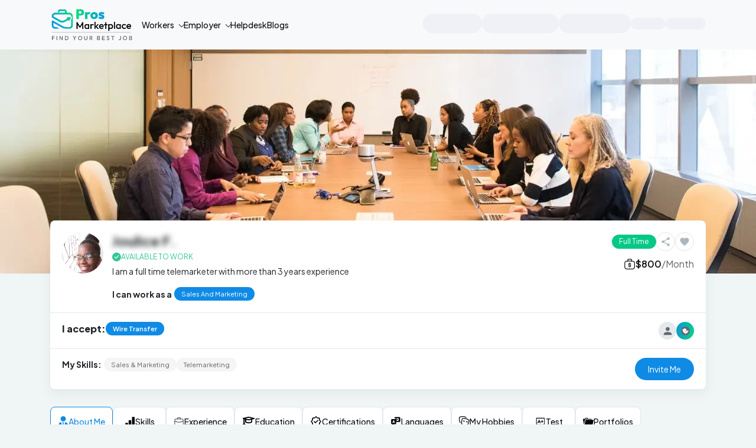

--- FILE ---
content_type: text/html; charset=utf-8
request_url: https://prosmarketplace.com/remoteworker/profile/jojo8888
body_size: 135730
content:
<!DOCTYPE html><html lang="en" data-critters-container><head>
  <meta charset="utf-8">
  <title>Joulice Francis Sales And Marketing | Pros Marketplace</title>
  <base href="/">
  
  <meta http-equiv="Content-Type" content="text/html; charset=utf-8">
  <meta name="google" content="notranslate">

  <meta name="viewport" content="width=device-width, initial-scale=1, maximum-scale=1, user-scalable=no">
  <meta name="robots" content="index, follow">
  <meta name="description" content="I am a hard working individual who is dedicated to whatever line of work  I am in. My experience in telemarketing has allowed me to become a well rounded i">
  <meta property="fb:app_id" content="793772322244905">
  <meta property="og:title" content="Joulice Francis Sales And Marketing | Pros Marketplace">
  <meta property="og:image" content="https://dld5p5nn0322i.cloudfront.net/facebook-logo.png">
  <meta property="og:locale" content="en_US">
  <meta property="og:description" content="I am a hard working individual who is dedicated to whatever line of work  I am in. My experience in telemarketing has allowed me to become a well rounded i">
  <meta name="twitter:card" content="summary_large_image">
  <meta name="twitter:image" content="https://dld5p5nn0322i.cloudfront.net/twitter-logo.png">
  <meta name="twitter:title" content="Joulice Francis Sales And Marketing | Pros Marketplace">
  <meta name="twitter:url" content="https://www.prosmarketplace.com/">
  <meta name="twitter:description" content="I am a hard working individual who is dedicated to whatever line of work  I am in. My experience in telemarketing has allowed me to become a well rounded i">

  <link rel="icon" type="image/x-icon" href="favicon.ico">

  <link rel="preconnect" href="https://connect.facebook.net" crossorigin>
  <link rel="preconnect" href="https://www.google-analytics.com" crossorigin>
  <link rel="preload" as="image" href="https://dld5p5nn0322i.cloudfront.net/banner_right_img.webp">
  <link rel="preload" as="image" href="https://dld5p5nn0322i.cloudfront.net/christina-morillo.webp">

  <link rel="preconnect" href="https://fonts.googleapis.com">
  <link rel="preconnect" href="https://fonts.gstatic.com" crossorigin>
  <style type="text/css">@font-face{font-family:'Plus Jakarta Sans';font-style:italic;font-weight:200 800;font-display:swap;src:url(https://fonts.gstatic.com/s/plusjakartasans/v12/LDIuaomQNQcsA88c7O9yZ4KMCoOg4Koz4yOqhNnZR-AHYA.woff2) format('woff2');unicode-range:U+0460-052F, U+1C80-1C8A, U+20B4, U+2DE0-2DFF, U+A640-A69F, U+FE2E-FE2F;}@font-face{font-family:'Plus Jakarta Sans';font-style:italic;font-weight:200 800;font-display:swap;src:url(https://fonts.gstatic.com/s/plusjakartasans/v12/LDIuaomQNQcsA88c7O9yZ4KMCoOg4Koz4yGqhNnZR-AHYA.woff2) format('woff2');unicode-range:U+0102-0103, U+0110-0111, U+0128-0129, U+0168-0169, U+01A0-01A1, U+01AF-01B0, U+0300-0301, U+0303-0304, U+0308-0309, U+0323, U+0329, U+1EA0-1EF9, U+20AB;}@font-face{font-family:'Plus Jakarta Sans';font-style:italic;font-weight:200 800;font-display:swap;src:url(https://fonts.gstatic.com/s/plusjakartasans/v12/LDIuaomQNQcsA88c7O9yZ4KMCoOg4Koz4yCqhNnZR-AHYA.woff2) format('woff2');unicode-range:U+0100-02BA, U+02BD-02C5, U+02C7-02CC, U+02CE-02D7, U+02DD-02FF, U+0304, U+0308, U+0329, U+1D00-1DBF, U+1E00-1E9F, U+1EF2-1EFF, U+2020, U+20A0-20AB, U+20AD-20C0, U+2113, U+2C60-2C7F, U+A720-A7FF;}@font-face{font-family:'Plus Jakarta Sans';font-style:italic;font-weight:200 800;font-display:swap;src:url(https://fonts.gstatic.com/s/plusjakartasans/v12/LDIuaomQNQcsA88c7O9yZ4KMCoOg4Koz4y6qhNnZR-A.woff2) format('woff2');unicode-range:U+0000-00FF, U+0131, U+0152-0153, U+02BB-02BC, U+02C6, U+02DA, U+02DC, U+0304, U+0308, U+0329, U+2000-206F, U+20AC, U+2122, U+2191, U+2193, U+2212, U+2215, U+FEFF, U+FFFD;}@font-face{font-family:'Plus Jakarta Sans';font-style:normal;font-weight:200 800;font-display:swap;src:url(https://fonts.gstatic.com/s/plusjakartasans/v12/LDIoaomQNQcsA88c7O9yZ4KMCoOg4Ko70yygg_vbd-E.woff2) format('woff2');unicode-range:U+0460-052F, U+1C80-1C8A, U+20B4, U+2DE0-2DFF, U+A640-A69F, U+FE2E-FE2F;}@font-face{font-family:'Plus Jakarta Sans';font-style:normal;font-weight:200 800;font-display:swap;src:url(https://fonts.gstatic.com/s/plusjakartasans/v12/LDIoaomQNQcsA88c7O9yZ4KMCoOg4Ko50yygg_vbd-E.woff2) format('woff2');unicode-range:U+0102-0103, U+0110-0111, U+0128-0129, U+0168-0169, U+01A0-01A1, U+01AF-01B0, U+0300-0301, U+0303-0304, U+0308-0309, U+0323, U+0329, U+1EA0-1EF9, U+20AB;}@font-face{font-family:'Plus Jakarta Sans';font-style:normal;font-weight:200 800;font-display:swap;src:url(https://fonts.gstatic.com/s/plusjakartasans/v12/LDIoaomQNQcsA88c7O9yZ4KMCoOg4Ko40yygg_vbd-E.woff2) format('woff2');unicode-range:U+0100-02BA, U+02BD-02C5, U+02C7-02CC, U+02CE-02D7, U+02DD-02FF, U+0304, U+0308, U+0329, U+1D00-1DBF, U+1E00-1E9F, U+1EF2-1EFF, U+2020, U+20A0-20AB, U+20AD-20C0, U+2113, U+2C60-2C7F, U+A720-A7FF;}@font-face{font-family:'Plus Jakarta Sans';font-style:normal;font-weight:200 800;font-display:swap;src:url(https://fonts.gstatic.com/s/plusjakartasans/v12/LDIoaomQNQcsA88c7O9yZ4KMCoOg4Ko20yygg_vb.woff2) format('woff2');unicode-range:U+0000-00FF, U+0131, U+0152-0153, U+02BB-02BC, U+02C6, U+02DA, U+02DC, U+0304, U+0308, U+0329, U+2000-206F, U+20AC, U+2122, U+2191, U+2193, U+2212, U+2215, U+FEFF, U+FFFD;}</style>
  
  <link rel="canonical" href="https://prosmarketplace.com/remoteworker/profile/jojo8888"><link rel="alternate" href="https://prosmarketplace.com/remoteworker/profile/jojo8888" hreflang="en-us"><link rel="stylesheet" href="assets/css/bs-stepper.min.css" media="print" onload="this.media='all'"><noscript><link rel="stylesheet" href="assets/css/bs-stepper.min.css"></noscript>
  <link rel="manifest" href="manifest.webmanifest">
  <meta name="theme-color" content="#1976d2">
  
  <!-- Google tag (gtag.js) -->
  <script async src="https://www.googletagmanager.com/gtag/js?id=AW-16637679223"></script>
  <script>
    window.dataLayer = window.dataLayer || [];
    function gtag(){dataLayer.push(arguments);}
    gtag('js', new Date());

    gtag('config', 'AW-16637679223');
  </script>
<!-- Google tag (gtag.js) -->
  <!-- Google Tag Manager -->
    <script>(function(w,d,s,l,i){w[l]=w[l]||[];w[l].push({'gtm.start':
    new Date().getTime(),event:'gtm.js'});var f=d.getElementsByTagName(s)[0],
    j=d.createElement(s),dl=l!='dataLayer'?'&l='+l:'';j.async=true;j.src=
    'https://www.googletagmanager.com/gtm.js?id='+i+dl;f.parentNode.insertBefore(j,f);
    })(window,document,'script','dataLayer','GTM-TWVQX5VD');</script>
  <!-- End Google Tag Manager -->

<style>:root{--blue:#007bff;--indigo:#6610f2;--purple:#6f42c1;--pink:#e83e8c;--red:#dc3545;--orange:#fd7e14;--yellow:#ffc107;--green:#28a745;--teal:#20c997;--cyan:#17a2b8;--white:#fff;--gray:#6c757d;--gray-dark:#343a40;--primary:#007bff;--secondary:#6c757d;--success:#28a745;--info:#17a2b8;--warning:#ffc107;--danger:#dc3545;--light:#f8f9fa;--dark:#343a40;--breakpoint-xs:0;--breakpoint-sm:576px;--breakpoint-md:768px;--breakpoint-lg:992px;--breakpoint-xl:1200px;--font-family-sans-serif:-apple-system,BlinkMacSystemFont,"Segoe UI",Roboto,"Helvetica Neue",Arial,"Noto Sans",sans-serif,"Apple Color Emoji","Segoe UI Emoji","Segoe UI Symbol","Noto Color Emoji";--font-family-monospace:SFMono-Regular,Menlo,Monaco,Consolas,"Liberation Mono","Courier New",monospace}*,:after,:before{box-sizing:border-box}html{font-family:sans-serif;line-height:1.15;-webkit-text-size-adjust:100%;-webkit-tap-highlight-color:transparent}body{margin:0;font-family:-apple-system,BlinkMacSystemFont,Segoe UI,Roboto,Helvetica Neue,Arial,Noto Sans,sans-serif,"Apple Color Emoji","Segoe UI Emoji",Segoe UI Symbol,"Noto Color Emoji";font-size:1rem;font-weight:400;line-height:1.5;color:#212529;text-align:left;background-color:#fff}img{vertical-align:middle;border-style:none}@media print{*,:after,:before{text-shadow:none!important;box-shadow:none!important}img{page-break-inside:avoid}@page{size:a3}body{min-width:992px!important}}@charset "UTF-8";body{font-family:Plus Jakarta Sans,sans-serif}body,html{scroll-behavior:smooth}body,html{margin:0;padding:0}*{box-sizing:border-box}*{-webkit-appearance:none;outline:0}html{position:relative}html{min-height:100%}body,html{height:100%;background-color:#f0f5f6}body{width:100%;word-break:break-word;font-size:14px}img{border:none;outline:0;max-width:100%}*{box-sizing:border-box;-moz-box-sizing:border-box;-webkit-box-sizing:border-box;-ms-box-sizing:border-box;-o-box-sizing:border-box;-moz--appearance:none;appearance:none}</style><style>:root{--blue:#007bff;--indigo:#6610f2;--purple:#6f42c1;--pink:#e83e8c;--red:#dc3545;--orange:#fd7e14;--yellow:#ffc107;--green:#28a745;--teal:#20c997;--cyan:#17a2b8;--white:#fff;--gray:#6c757d;--gray-dark:#343a40;--primary:#007bff;--secondary:#6c757d;--success:#28a745;--info:#17a2b8;--warning:#ffc107;--danger:#dc3545;--light:#f8f9fa;--dark:#343a40;--breakpoint-xs:0;--breakpoint-sm:576px;--breakpoint-md:768px;--breakpoint-lg:992px;--breakpoint-xl:1200px;--font-family-sans-serif:-apple-system,BlinkMacSystemFont,"Segoe UI",Roboto,"Helvetica Neue",Arial,"Noto Sans",sans-serif,"Apple Color Emoji","Segoe UI Emoji","Segoe UI Symbol","Noto Color Emoji";--font-family-monospace:SFMono-Regular,Menlo,Monaco,Consolas,"Liberation Mono","Courier New",monospace}*,:after,:before{box-sizing:border-box}html{font-family:sans-serif;line-height:1.15;-webkit-text-size-adjust:100%;-webkit-tap-highlight-color:transparent}footer,header,nav,section{display:block}body{margin:0;font-family:-apple-system,BlinkMacSystemFont,Segoe UI,Roboto,Helvetica Neue,Arial,Noto Sans,sans-serif,"Apple Color Emoji","Segoe UI Emoji",Segoe UI Symbol,"Noto Color Emoji";font-size:1rem;font-weight:400;line-height:1.5;color:#212529;text-align:left;background-color:#fff}[tabindex="-1"]:focus:not(:focus-visible){outline:0!important}h1,h3,h4,h5,h6{margin-top:0;margin-bottom:.5rem}p{margin-top:0;margin-bottom:1rem}ul{margin-top:0;margin-bottom:1rem}ul ul{margin-bottom:0}b{font-weight:bolder}small{font-size:80%}a{color:#007bff;text-decoration:none;background-color:transparent}a:hover{color:#0056b3;text-decoration:underline}a:not([href]){color:inherit;text-decoration:none}a:not([href]):hover{color:inherit;text-decoration:none}img{vertical-align:middle;border-style:none}svg{overflow:hidden;vertical-align:middle}button{border-radius:0}button:focus{outline:1px dotted;outline:5px auto -webkit-focus-ring-color}button{margin:0;font-family:inherit;font-size:inherit;line-height:inherit}button{overflow:visible}button{text-transform:none}[role=button]{cursor:pointer}[type=button],button{-webkit-appearance:button}[type=button]:not(:disabled),button:not(:disabled){cursor:pointer}[type=button]::-moz-focus-inner,button::-moz-focus-inner{padding:0;border-style:none}h1,h3,h4,h5,h6{margin-bottom:.5rem;font-weight:500;line-height:1.2}h1{font-size:2.5rem}h3{font-size:1.75rem}h4{font-size:1.5rem}h5{font-size:1.25rem}h6{font-size:1rem}small{font-size:80%;font-weight:400}.container{width:100%;padding-right:15px;padding-left:15px;margin-right:auto;margin-left:auto}@media (min-width:576px){.container{max-width:540px}}@media (min-width:768px){.container{max-width:720px}}@media (min-width:992px){.container{max-width:960px}}@media (min-width:1200px){.container{max-width:1140px}}.container-fluid{width:100%;padding-right:15px;padding-left:15px;margin-right:auto;margin-left:auto}@media (min-width:576px){.container{max-width:540px}}@media (min-width:768px){.container{max-width:720px}}@media (min-width:992px){.container{max-width:960px}}@media (min-width:1200px){.container{max-width:1140px}}.row{display:flex;flex-wrap:wrap;margin-right:-15px;margin-left:-15px}.col-12,.col-lg-12,.col-lg-2,.col-lg-3,.col-lg-4,.col-lg-9,.col-md-3,.col-md-4,.col-md-5,.col-md-6,.col-sm-12,.col-sm-6,.col-xl-10,.col-xl-2{position:relative;width:100%;padding-right:15px;padding-left:15px}.col-12{flex:0 0 100%;max-width:100%}@media (min-width:576px){.col-sm-6{flex:0 0 50%;max-width:50%}.col-sm-12{flex:0 0 100%;max-width:100%}}@media (min-width:768px){.col-md-3{flex:0 0 25%;max-width:25%}.col-md-4{flex:0 0 33.333333%;max-width:33.333333%}.col-md-5{flex:0 0 41.666667%;max-width:41.666667%}.col-md-6{flex:0 0 50%;max-width:50%}}@media (min-width:992px){.col-lg-2{flex:0 0 16.666667%;max-width:16.666667%}.col-lg-3{flex:0 0 25%;max-width:25%}.col-lg-4{flex:0 0 33.333333%;max-width:33.333333%}.col-lg-9{flex:0 0 75%;max-width:75%}.col-lg-12{flex:0 0 100%;max-width:100%}}@media (min-width:1200px){.col-xl-2{flex:0 0 16.666667%;max-width:16.666667%}.col-xl-10{flex:0 0 83.333333%;max-width:83.333333%}}.btn{display:inline-block;font-weight:400;color:#212529;text-align:center;vertical-align:middle;-webkit-user-select:none;user-select:none;background-color:transparent;border:1px solid transparent;padding:.375rem .75rem;font-size:1rem;line-height:1.5;border-radius:.25rem;transition:color .15s ease-in-out,background-color .15s ease-in-out,border-color .15s ease-in-out,box-shadow .15s ease-in-out}@media (prefers-reduced-motion:reduce){.btn{transition:none}}.btn:hover{color:#212529;text-decoration:none}.btn:focus{outline:0;box-shadow:0 0 0 .2rem #007bff40}.btn:disabled{opacity:.65}.btn:not(:disabled):not(.disabled){cursor:pointer}.collapse:not(.show){display:none}.dropdown{position:relative}.dropdown-toggle{white-space:nowrap}.dropdown-toggle:after{display:inline-block;margin-left:.255em;vertical-align:.255em;content:"";border-top:.3em solid;border-right:.3em solid transparent;border-bottom:0;border-left:.3em solid transparent}.dropdown-toggle:empty:after{margin-left:0}.dropdown-menu{position:absolute;top:100%;left:0;z-index:1000;display:none;float:left;min-width:10rem;padding:.5rem 0;margin:.125rem 0 0;font-size:1rem;color:#212529;text-align:left;list-style:none;background-color:#fff;background-clip:padding-box;border:1px solid rgba(0,0,0,.15);border-radius:.25rem}.dropdown-item{display:block;width:100%;padding:.25rem 1.5rem;clear:both;font-weight:400;color:#212529;text-align:inherit;white-space:nowrap;background-color:transparent;border:0}.dropdown-item:focus,.dropdown-item:hover{color:#16181b;text-decoration:none;background-color:#f8f9fa}.dropdown-item:active{color:#fff;text-decoration:none;background-color:#007bff}.dropdown-item:disabled{color:#6c757d;pointer-events:none;background-color:transparent}.nav-link{display:block;padding:.5rem 1rem}.nav-link:focus,.nav-link:hover{text-decoration:none}.navbar{position:relative;display:flex;flex-wrap:wrap;align-items:center;justify-content:space-between;padding:.5rem 1rem}.navbar .container{display:flex;flex-wrap:wrap;align-items:center;justify-content:space-between}.navbar-brand{display:inline-block;padding-top:.3125rem;padding-bottom:.3125rem;margin-right:1rem;font-size:1.25rem;line-height:inherit;white-space:nowrap}.navbar-brand:focus,.navbar-brand:hover{text-decoration:none}.navbar-nav{display:flex;flex-direction:column;padding-left:0;margin-bottom:0;list-style:none}.navbar-nav .nav-link{padding-right:0;padding-left:0}.navbar-nav .dropdown-menu{position:static;float:none}.navbar-collapse{flex-basis:100%;flex-grow:1;align-items:center}.navbar-toggler{padding:.25rem .75rem;font-size:1.25rem;line-height:1;background-color:transparent;border:1px solid transparent;border-radius:.25rem}.navbar-toggler:focus,.navbar-toggler:hover{text-decoration:none}@media (max-width:1199.98px){.navbar-expand-xl>.container{padding-right:0;padding-left:0}}@media (min-width:1200px){.navbar-expand-xl{flex-flow:row nowrap;justify-content:flex-start}.navbar-expand-xl .navbar-nav{flex-direction:row}.navbar-expand-xl .navbar-nav .dropdown-menu{position:absolute}.navbar-expand-xl .navbar-nav .nav-link{padding-right:.5rem;padding-left:.5rem}.navbar-expand-xl>.container{flex-wrap:nowrap}.navbar-expand-xl .navbar-collapse{display:flex!important;flex-basis:auto}.navbar-expand-xl .navbar-toggler{display:none}}.navbar-light .navbar-brand{color:#000000e6}.navbar-light .navbar-brand:focus,.navbar-light .navbar-brand:hover{color:#000000e6}.navbar-light .navbar-nav .nav-link{color:#00000080}.navbar-light .navbar-nav .nav-link:focus,.navbar-light .navbar-nav .nav-link:hover{color:#000000b3}.navbar-light .navbar-toggler{color:#00000080;border-color:#0000001a}.badge{display:inline-block;padding:.25em .4em;font-size:75%;font-weight:700;line-height:1;text-align:center;white-space:nowrap;vertical-align:baseline;border-radius:.25rem;transition:color .15s ease-in-out,background-color .15s ease-in-out,border-color .15s ease-in-out,box-shadow .15s ease-in-out}@media (prefers-reduced-motion:reduce){.badge{transition:none}}.badge:empty{display:none}.progress{display:flex;height:1rem;overflow:hidden;line-height:0;font-size:.75rem;background-color:#e9ecef;border-radius:.25rem}.bg-light{background-color:#f8f9fa!important}.d-none{display:none!important}.d-flex{display:flex!important}.d-inline-flex{display:inline-flex!important}@media (min-width:1200px){.d-xl-none{display:none!important}.d-xl-block{display:block!important}.d-xl-flex{display:flex!important}}.justify-content-end{justify-content:flex-end!important}.shadow-none{box-shadow:none!important}.w-100{width:100%!important}.mb-0{margin-bottom:0!important}.mr-1{margin-right:.25rem!important}.mb-2{margin-bottom:.5rem!important}.mt-3{margin-top:1rem!important}.mb-3{margin-bottom:1rem!important}.mt-4{margin-top:1.5rem!important}.px-2{padding-right:.5rem!important}.pb-2{padding-bottom:.5rem!important}.px-2{padding-left:.5rem!important}.pt-3{padding-top:1rem!important}.mr-auto{margin-right:auto!important}.ml-auto{margin-left:auto!important}@media (min-width:768px){.mb-md-3{margin-bottom:1rem!important}}@media (min-width:992px){.mb-lg-0{margin-bottom:0!important}}@media (min-width:1200px){.mb-xl-0{margin-bottom:0!important}}.text-left{text-align:left!important}@media (min-width:768px){.text-md-center{text-align:center!important}}@media print{*,:after,:before{text-shadow:none!important;box-shadow:none!important}a:not(.btn){text-decoration:underline}img{page-break-inside:avoid}h3,p{orphans:3;widows:3}h3{page-break-after:avoid}@page{size:a3}body,.container{min-width:992px!important}.navbar{display:none}.badge{border:1px solid #000}}@charset "UTF-8";body,button,h1,h3,h4,h5,h6,p{font-family:Plus Jakarta Sans,sans-serif}body,html{scroll-behavior:smooth}body,html,ul{margin:0;padding:0}*{box-sizing:border-box}*,button{-webkit-appearance:none;outline:0}html{position:relative}.tooltip-de{min-width:140px}html{min-height:100%}body,html{height:100%;background-color:#f0f5f6}body{width:100%;word-break:break-word;font-size:14px}button,.btn{font-size:14px}h1,h3,h4,h5,h6{margin-bottom:0;font-weight:700}ul{list-style-type:none}img{border:none;outline:0;max-width:100%}a,button{text-decoration:none;border:none;outline:0}a:active,a:hover,a:visited{text-decoration:none}a:focus,button:focus{text-decoration:none;outline:0}*{box-sizing:border-box;-moz-box-sizing:border-box;-webkit-box-sizing:border-box;-ms-box-sizing:border-box;-o-box-sizing:border-box;-moz--appearance:none;appearance:none}[type=button],button{-webkit-appearance:none}a{color:#108be5}.tooltip-des:hover .tooltip-de{display:block}.btn{padding:.475rem 1rem;border-radius:30px;font-weight:600}.tick_ico{display:inline-block;margin-right:10px}.container-fluid{padding-right:5%;padding-left:5%}h3{font-size:1.3rem}h6{font-size:14px}small{color:#8f8f8f}.tooltip-de.sm-wid{min-width:120px}.dropdown .dropdown-item:active,.dropdown .dropdown-item:focus,.dropdown .dropdown-item:hover{color:#000;text-decoration:none;background-color:#f8f9fa}.tooltip-des{display:inline-block;position:relative}.tooltip-de{position:absolute;background:#fff;border:1px solid #f3f3f9;box-shadow:0 0 2px #4a90e21a,0 -10px 20px #5986bb1a;border-radius:4px;color:#121212;padding:5px 10px;font-size:12px;font-weight:400;line-height:18px;top:-38px;left:-16px;display:none;z-index:9;max-width:300px}.tooltip-des.tooltip-big:hover .tooltip-de{display:block;min-width:225px;word-break:break-word;white-space:normal;text-align:left;font-size:12px}.tooltip-de.tooltip-big{width:300px}.shadow-none img{height:30px}.tooltip-de:after,.tooltip-de:before{top:100%;left:50%;border:solid transparent;content:" ";height:0;width:0;position:absolute;pointer-events:none}.tooltip-de:before{border-color:#f3f3f900;border-top-color:#f3f3f9;border-width:9px;margin-left:-9px}.tooltip-de:after{border-color:#fff0;border-top-color:#fff;border-width:8px;margin-left:-8px}.steps .tooltip-de{top:inherit;bottom:30px}.name_label.tooltip-de{top:40px;bottom:inherit;left:-15px}.name_label.tooltip-de:before{border-bottom-color:#f3f3f9}.name_label.tooltip-de:after,.name_label.tooltip-de:before{top:-9px;border:8px solid rgba(255,255,255,0);margin-top:-8px;left:26px}.name_label.tooltip-de:after{border-bottom-color:#fff;border-width:9px;margin-top:-8px}@media (min-width:992px){.btn{padding:.475rem 1.3rem;border-radius:30px;font-weight:600}h3{font-size:1.6rem}h6{font-size:14px}}@media (max-width:576px){.tooltip-des.tooltip-big:hover .tooltip-de,.name_label.tooltip-de{line-height:13px;min-width:100px;font-size:10px;padding:5px}}@media (min-width:1420px){.container{max-width:1300px}}.detail-box ul{list-style:disc;padding-inline-start:40px}@media (max-width: 767px){.tooltip-de{max-width:240px}}.navbar-light .navbar-brand{height:68px}ul.social_wrap li a{display:block;width:28px;height:28px}ul.social_wrap li a img{width:100%;height:100%;object-fit:cover}.foo_logo a{display:inline-block;height:50px}.foo_logo a img{width:100%;height:100%;object-fit:cover}.contentFaded{filter:blur(5px);transition:filter .3s ease;-webkit-user-select:none;user-select:none;pointer-events:none}.avalability-detail.employer-cta-box h3{font-size:18px;margin-bottom:15px;text-align:left}.avalability-detail.employer-cta-box p{font-size:14px;margin-bottom:20px;text-align:center}.avalability-detail.employer-cta-box ul{margin:0 0 20px;padding:0}.avalability-detail.employer-cta-box ul li{text-align:left;padding:0!important;margin:10px 0!important;display:flex;align-items:center;justify-content:flex-start}.avalability-detail.employer-cta-box ul li:first-child{margin-top:0!important}.avalability-detail.employer-cta-box ul li span{position:relative!important}.pros-app-store{background:#fff;background:var(--N100, #fff);border:1px solid #e7e7f1;border:1px solid var(--N400, #e7e7f1);border-radius:15px;padding:19px;position:relative;z-index:0;width:80%}.pros-app-store .pros-title{font-family:Plus Jakarta Sans,sans-serif;font-size:16px!important;font-weight:600;color:#fff!important}.pros-app-store .pros-description{color:#fff;font-size:13px;font-weight:500;line-height:15px;margin-top:5px}.pros-app-store,.pros-app-store .pros-title{color:#121224;color:var(--N800, #121224);font-size:15px;line-height:20px}.pros-description{color:#121224;color:var(--N800, #121224);line-height:20px}.pros-app-cont{margin-top:5px;line-height:3}.pros-app-store .pros-app-cont>a:first-child,.pros-appdownload:first-of-type{margin-right:12px}a,a:focus,a:hover,a:visited{outline:none;text-decoration:none}.gap-2{row-gap:5px!important}.gap-2-5{row-gap:10px!important}.m-0{margin:0!important}</style><link rel="stylesheet" href="styles.aee13fec3ad13cf9.css" media="print" onload="this.media='all'"><noscript><link rel="stylesheet" href="styles.aee13fec3ad13cf9.css"></noscript><style ng-app-id="my-app">/*# sourceMappingURL=[data-uri] */</style><style ng-app-id="my-app">.hide-on-mobile[_ngcontent-my-app-c954998814] {
  display: none;
}



@media (min-width: 769px) {
  .hide-on-mobile[_ngcontent-my-app-c954998814] {
    display: block; 

  }
}
/*# sourceMappingURL=[data-uri] */</style><style ng-app-id="my-app">header[_ngcontent-my-app-c2041858957]   nav.sticky[_ngcontent-my-app-c2041858957] {
    animation: slide-down 0.7s;
    opacity: 1;
    position: fixed;
    z-index: 99;
    -ms-box-shadow: 0 2px 14px 0px rgba(146, 167, 191, 0.2);
    box-shadow: 0 2px 14px 0px rgba(146, 167, 191, 0.2);
    background: #fff;
    top: 0;
    right: 0;
    left: 0;
}

header[_ngcontent-my-app-c2041858957]   nav.default-sticky[_ngcontent-my-app-c2041858957] {
    z-index: 9999;
    -ms-box-shadow: 0 2px 14px 0px rgba(146, 167, 191, 0.2);
    box-shadow: 0 2px 14px 0px rgba(146, 167, 191, 0.2);
    background: #fff;
}

#header_nav[_ngcontent-my-app-c2041858957]   nav.navbar.navbar-expand-lg[_ngcontent-my-app-c2041858957] {
    z-index: 9999;
}

ul.navbar-nav[_ngcontent-my-app-c2041858957]   li[_ngcontent-my-app-c2041858957]   .nav-link[_ngcontent-my-app-c2041858957] {
    

    line-height: 19px;
    color: #121212;
    font-weight: 500;
    padding: 0;
}

ul.navbar-nav[_ngcontent-my-app-c2041858957]   li[_ngcontent-my-app-c2041858957]   .nav-link.lang-btn[_ngcontent-my-app-c2041858957] {
    border: 1px solid #DDDDDD;
    border-radius: 20px;
    padding: 5px 16px;
    background: #F9F9F9;
}

ul.navbar-nav[_ngcontent-my-app-c2041858957]   li[_ngcontent-my-app-c2041858957]   .nav-link.work-btn[_ngcontent-my-app-c2041858957] {
    border: 1px solid #108BE5;
    border-radius: 20px;
    padding: 5px 16px;
    color: #108BE5;
}

ul.navbar-nav[_ngcontent-my-app-c2041858957]   li[_ngcontent-my-app-c2041858957]   .nav-link.work-btn[_ngcontent-my-app-c2041858957]:hover, ul.navbar-nav[_ngcontent-my-app-c2041858957]   li[_ngcontent-my-app-c2041858957]   .nav-link.work-btn[_ngcontent-my-app-c2041858957]:focus, ul.navbar-nav[_ngcontent-my-app-c2041858957]   li[_ngcontent-my-app-c2041858957]   .nav-link.work-btn[_ngcontent-my-app-c2041858957]:active {
    background-color: #108BE5;
    color: #ffffff;
}

ul.navbar-nav[_ngcontent-my-app-c2041858957]   li[_ngcontent-my-app-c2041858957]   .nav-link.hire-btn[_ngcontent-my-app-c2041858957] {
    border: 1px solid #04C887;
    border-radius: 20px;
    padding: 5px 16px;
    color: #06BD5F;
}

ul.navbar-nav[_ngcontent-my-app-c2041858957]   li[_ngcontent-my-app-c2041858957]   .nav-link.hire-btn[_ngcontent-my-app-c2041858957]:hover, ul.navbar-nav[_ngcontent-my-app-c2041858957]   li[_ngcontent-my-app-c2041858957]   .nav-link.hire-btn[_ngcontent-my-app-c2041858957]:focus, ul.navbar-nav[_ngcontent-my-app-c2041858957]   li[_ngcontent-my-app-c2041858957]   .nav-link.hire-btn[_ngcontent-my-app-c2041858957]:active {
    background-color: #04C887;
    color: #ffffff;
}

.dropdown-toggle[_ngcontent-my-app-c2041858957]::after {
    border-style: solid;
    border-color: #121212;
    vertical-align: 0.2em;
    width: 7px;
    height: 7px;
    margin-left: 0.5em;
    border-width: 0px 1px 1px 0px;
    transform: rotate(45deg);
    transition: border-width 150ms ease-in-out;
}

.dropdown.show[_ngcontent-my-app-c2041858957]   .dropdown-toggle[_ngcontent-my-app-c2041858957]::after {
    border-width: 1px 0px 0px 1px;
    vertical-align: middle;
}

.dropdown-menu[_ngcontent-my-app-c2041858957] {
    margin: 0.4rem 0 0 0;
    

}

.dropdown-menu[_ngcontent-my-app-c2041858957]   .dropdown-item[_ngcontent-my-app-c2041858957] {
    color: #121212;
    font-family: 'Plus Jakarta Sans', sans-serif;
    text-align: left;
    padding: 8px 12px;
    font-size: 14px;
    font-weight: 600;
    line-height: 19px;
}

.dropdown-item.active[_ngcontent-my-app-c2041858957], .dropdown-item[_ngcontent-my-app-c2041858957]:active, .dropdown-item[_ngcontent-my-app-c2041858957]:hover, .dropdown-item[_ngcontent-my-app-c2041858957]:focus {
    background: rgba(16, 139, 229, 0.1);
}



.top_menu[_ngcontent-my-app-c2041858957] {
    padding: .5rem 0;
    

    background: #00da6b;
    

    

    

    background: linear-gradient(to right, #00da6b 0%, #108be5 100%);
    

    filter: progid:DXImageTransform.Microsoft.gradient(startColorstr='#00da6b', endColorstr='#108be5', GradientType=1);
    


}

.top_menu[_ngcontent-my-app-c2041858957]   ul[_ngcontent-my-app-c2041858957]   li.nav-item[_ngcontent-my-app-c2041858957] > a[_ngcontent-my-app-c2041858957] {
    color: #ffffff;
    padding: 0;
    font-weight: 500 !important;
}

.top_menu[_ngcontent-my-app-c2041858957]   ul.mobile_menu_right[_ngcontent-my-app-c2041858957]   li.nav-item[_ngcontent-my-app-c2041858957] > a[_ngcontent-my-app-c2041858957] {
    padding-left: 20px;
    padding-right: 0;
}

.top_menu[_ngcontent-my-app-c2041858957]   .dropdown-toggle[_ngcontent-my-app-c2041858957]::after {
    border-color: #ffffff;
}




.no_result[_ngcontent-my-app-c2041858957] {
    text-align: center;
}

nav.navbar.navbar-expand-lg[_ngcontent-my-app-c2041858957] {
    background-color: #ffffff !important;
    padding: .3rem 0;
    -ms-box-shadow: 0 2px 14px 0px rgba(146, 167, 191, 0.2);
    box-shadow: 0 2px 14px 0px rgba(146, 167, 191, 0.2);
    position: relative;
    z-index: 9;
}






#navbarSupportedContent[_ngcontent-my-app-c2041858957] {
    margin: 0 -15px;
}

.navbar-nav[_ngcontent-my-app-c2041858957]   li[_ngcontent-my-app-c2041858957] {
    

    width: 100%;
    border-bottom: 1px solid #ccc;
}








.navbar-nav.navbar-right[_ngcontent-my-app-c2041858957]   li[_ngcontent-my-app-c2041858957] {
    

    width: auto;
    border: none;
}

.pro_thumb[_ngcontent-my-app-c2041858957] > img[_ngcontent-my-app-c2041858957] {
    max-width: 30px;
    min-width: 30px;
    min-height: 30px;
    max-height: 30px;
    object-fit: cover;
    border-radius: 100%;
}

.btn-group[_ngcontent-my-app-c2041858957] > .dropdown-toggle[_ngcontent-my-app-c2041858957] {
    background: transparent;
    padding: 0;
    position: relative;
}

.btn-group[_ngcontent-my-app-c2041858957] > .dropdown-toggle[_ngcontent-my-app-c2041858957]   span.count[_ngcontent-my-app-c2041858957] {
    display: inline-block;
    background: red;
    height: 16px;
    width: 16px;
    color: #fff;
    border-radius: 30px;
    line-height: 15px;
    position: absolute;
    top: -5px;
    right: -8px;
    font-size: 10px;
}

.navbar-nav.navbar-right[_ngcontent-my-app-c2041858957]   .message_wrap[_ngcontent-my-app-c2041858957], .navbar-nav.navbar-right[_ngcontent-my-app-c2041858957]   .notification_wrap[_ngcontent-my-app-c2041858957] {
    padding: 0px 8px;
}

.message_wrap[_ngcontent-my-app-c2041858957]   .dropdown-toggle[_ngcontent-my-app-c2041858957]::after, .notification_wrap[_ngcontent-my-app-c2041858957]   .dropdown-toggle[_ngcontent-my-app-c2041858957]::after {
    display: none;
}

.navbar-expand-lg[_ngcontent-my-app-c2041858957]   .navbar-nav[_ngcontent-my-app-c2041858957]   .dropdown-menu[_ngcontent-my-app-c2041858957] {
    border-radius: 8px;
    border: none;
    box-shadow: 8px 0px 20px 2px rgba(0, 0, 0, 0.05);
    padding: 0;
}

.top_drop_wrap[_ngcontent-my-app-c2041858957] {
    min-width: 350px;

}

.top_drop_wrap[_ngcontent-my-app-c2041858957] > h6[_ngcontent-my-app-c2041858957] {
    padding: 10px;
    border-bottom: 1px solid #ddd;
}

.top_drop_content[_ngcontent-my-app-c2041858957] > h6[_ngcontent-my-app-c2041858957] {
    font-size: 14px;
}

li[_ngcontent-my-app-c2041858957]   .top_drop_inner[_ngcontent-my-app-c2041858957]   ul[_ngcontent-my-app-c2041858957]   li[_ngcontent-my-app-c2041858957] {
    display: grid;
    grid-template-columns: auto 15px;
    gap: 10px;
    padding: 15px 10px;
    border-bottom: 1px solid #dddddd;
}

li[_ngcontent-my-app-c2041858957]   .top_drop_inner[_ngcontent-my-app-c2041858957]   ul[_ngcontent-my-app-c2041858957]   li[_ngcontent-my-app-c2041858957]   a[_ngcontent-my-app-c2041858957], .list_top[_ngcontent-my-app-c2041858957] {
    display: grid;
    grid-template-columns: 36px auto;
    gap: 10px;
    color: #121212;
}

.top_drop_inner[_ngcontent-my-app-c2041858957]   ul[_ngcontent-my-app-c2041858957]   li[_ngcontent-my-app-c2041858957]:hover {
    background-color: #f5f5f5;
    cursor: pointer;
}

li[_ngcontent-my-app-c2041858957]   .top_drop_inner[_ngcontent-my-app-c2041858957]   ul[_ngcontent-my-app-c2041858957]   li[_ngcontent-my-app-c2041858957]:last-child   a[_ngcontent-my-app-c2041858957] {
    border: none;
}

.top_drop_content[_ngcontent-my-app-c2041858957] > p[_ngcontent-my-app-c2041858957] {
    font-size: 13px;
    overflow: hidden;
    margin: 0;
    text-overflow: ellipsis;
    word-break: break-all;
}

.close_icon[_ngcontent-my-app-c2041858957] {
    cursor: pointer;
}

.message_content[_ngcontent-my-app-c2041858957] {
    display: inline-grid;
}

.date_time[_ngcontent-my-app-c2041858957] {
    line-height: 12px;
}

.date_time[_ngcontent-my-app-c2041858957] > small[_ngcontent-my-app-c2041858957] {
    font-size: 10px;
    line-height: normal;
}

.thumb[_ngcontent-my-app-c2041858957] {
    position: relative;
    height: 40px;
    width: 40px;
    border: 1px solid #ddd;
    border-radius: 60px;
    display: flex;
    align-items: center;
    min-width: 40px;
    padding: 1px;
}

.thumb[_ngcontent-my-app-c2041858957]   span.status[_ngcontent-my-app-c2041858957] {
    height: 8px;
    width: 8px;
    background: #8F8F8F;
    display: inline-block;
    position: absolute;
    border-radius: 100%;
    right: 0;
    top: 2px;
}

.thumb[_ngcontent-my-app-c2041858957]   span.status.online[_ngcontent-my-app-c2041858957] {
    background: #00CA72;
}

.top_drop_inner[_ngcontent-my-app-c2041858957] {
    max-height: 300px;
    overflow: auto;
}

.see_all[_ngcontent-my-app-c2041858957]   .btn-link[_ngcontent-my-app-c2041858957] {
    padding: 10px;
    border-top: 1px solid #ddd;
    text-align: center;
    font-size: 14px;
    width: 100%;
    display: inline-block;
    text-decoration: underline;
}

.top_noti_content[_ngcontent-my-app-c2041858957]   p[_ngcontent-my-app-c2041858957] {
    font-size: 14px;
    margin: 0;
}

.profile_wrap[_ngcontent-my-app-c2041858957]   .dropdown-menu[_ngcontent-my-app-c2041858957] {
    width: 200px;
}

.profile_inner[_ngcontent-my-app-c2041858957]   li[_ngcontent-my-app-c2041858957]   a[_ngcontent-my-app-c2041858957] {
    display: flex;
    gap: 10px;
    padding: 10px 12px;
    color: #121212;
    font-size: 14px;
    font-weight: 500;
    cursor: pointer;
}

.profile_inner[_ngcontent-my-app-c2041858957]   li[_ngcontent-my-app-c2041858957]   a[_ngcontent-my-app-c2041858957]:hover {
    background-color: #f5f5f5;
}

.profile_inner[_ngcontent-my-app-c2041858957]   li[_ngcontent-my-app-c2041858957]:first-child   a[_ngcontent-my-app-c2041858957]:hover {
    border-radius: 8px 8px 0px 0px;
}

.profile_inner[_ngcontent-my-app-c2041858957]   li[_ngcontent-my-app-c2041858957]:last-child   a[_ngcontent-my-app-c2041858957]:hover {
    border-radius: 0px 0px 8px 8px;
}

.profile_inner[_ngcontent-my-app-c2041858957]   li[_ngcontent-my-app-c2041858957]:first-child   a[_ngcontent-my-app-c2041858957] {
    border-bottom: 1px solid #dddddd;
}

.profile_inner[_ngcontent-my-app-c2041858957]   .name[_ngcontent-my-app-c2041858957]   b[_ngcontent-my-app-c2041858957] {
    display: block;
    line-height: 14px;
}

.profile_inner[_ngcontent-my-app-c2041858957]   .name[_ngcontent-my-app-c2041858957]   small[_ngcontent-my-app-c2041858957] {
    color: #64666C;
}

.navbar-nav.navbar-right[_ngcontent-my-app-c2041858957]   .profile_inner[_ngcontent-my-app-c2041858957]   li[_ngcontent-my-app-c2041858957] {
    padding: 0;
}

.notification_wrap[_ngcontent-my-app-c2041858957]   .dropdown-toggle[_ngcontent-my-app-c2041858957]   img[_ngcontent-my-app-c2041858957] {
    max-width: 20px;
}

.message_wrap[_ngcontent-my-app-c2041858957]   .dropdown-toggle[_ngcontent-my-app-c2041858957]   img[_ngcontent-my-app-c2041858957] {
    max-width: 24px;
}

.Mobile_login[_ngcontent-my-app-c2041858957]   .notification_wrap[_ngcontent-my-app-c2041858957]   .dropdown-toggle[_ngcontent-my-app-c2041858957]   img[_ngcontent-my-app-c2041858957], .Mobile_login[_ngcontent-my-app-c2041858957]   .message_wrap[_ngcontent-my-app-c2041858957]   .dropdown-toggle[_ngcontent-my-app-c2041858957]   img[_ngcontent-my-app-c2041858957] {
    filter: invert(1);
}

.Mobile_login[_ngcontent-my-app-c2041858957] {
    gap: 20px;
    align-items: center;
}



@media(min-width: 992px) {
    




    





    #navbarSupportedContent[_ngcontent-my-app-c2041858957] {
        margin: auto;
    }

    .navbar-nav[_ngcontent-my-app-c2041858957]   li[_ngcontent-my-app-c2041858957] {
        

        width: auto;
        border-bottom: none;
    }

    



}

.navbar-expand-lg[_ngcontent-my-app-c2041858957] > .container[_ngcontent-my-app-c2041858957], .navbar-expand-lg[_ngcontent-my-app-c2041858957] > .container-fluid[_ngcontent-my-app-c2041858957], .navbar-expand-lg[_ngcontent-my-app-c2041858957] > .container-lg[_ngcontent-my-app-c2041858957], .navbar-expand-lg[_ngcontent-my-app-c2041858957] > .container-md[_ngcontent-my-app-c2041858957], .navbar-expand-lg[_ngcontent-my-app-c2041858957] > .container-sm[_ngcontent-my-app-c2041858957], .navbar-expand-lg[_ngcontent-my-app-c2041858957] > .container-xl[_ngcontent-my-app-c2041858957] {
    padding-right: 15px;
    padding-left: 15px;
}




@media(max-width: 1199px) {
    .flex-direction-row[_ngcontent-my-app-c2041858957] {
        flex-direction: row !important;
    }

    .mobile_topbar.navbar-nav.navbar-right[_ngcontent-my-app-c2041858957]   li[_ngcontent-my-app-c2041858957] {
        padding: 0;
    }

    .mobile_topbar[_ngcontent-my-app-c2041858957] {
        gap: 18px;
    }

    .mobile_topbar[_ngcontent-my-app-c2041858957]   .profile_wrap[_ngcontent-my-app-c2041858957]   .dropdown-menu[_ngcontent-my-app-c2041858957], .mobile_topbar.navbar-nav[_ngcontent-my-app-c2041858957]   .dropdown-menu[_ngcontent-my-app-c2041858957] {
        position: absolute;
    }

    .mobile_top_wrap[_ngcontent-my-app-c2041858957] {
        gap: 20px;
        margin-left: auto;
    }

    .mobile_top_wrap[_ngcontent-my-app-c2041858957]   button.navbar-toggler[_ngcontent-my-app-c2041858957] {
        padding: 0;
        border: none;
    }

    .navbar-light[_ngcontent-my-app-c2041858957]   .mobile_top_wrap[_ngcontent-my-app-c2041858957]   .navbar-toggler-icon[_ngcontent-my-app-c2041858957] {
        background-size: 20px;
    }

    .message_wrap[_ngcontent-my-app-c2041858957]   .btn-group[_ngcontent-my-app-c2041858957], .notification_wrap[_ngcontent-my-app-c2041858957]   .btn-group[_ngcontent-my-app-c2041858957] {
        position: static;
    }

    .mobile_top_wrap[_ngcontent-my-app-c2041858957]   .navbar-nav[_ngcontent-my-app-c2041858957]   .message_wrap[_ngcontent-my-app-c2041858957]   .dropdown-menu[_ngcontent-my-app-c2041858957], .mobile_top_wrap[_ngcontent-my-app-c2041858957]   .navbar-nav[_ngcontent-my-app-c2041858957]   .notification_wrap[_ngcontent-my-app-c2041858957]   .dropdown-menu[_ngcontent-my-app-c2041858957] {
        left: 20px !important;
        right: 20px !important;
        max-width: 350px;
        margin: 0 auto;
    }

    ul.navbar-nav[_ngcontent-my-app-c2041858957]   li[_ngcontent-my-app-c2041858957]   .nav-link.lang-btn[_ngcontent-my-app-c2041858957] {
        padding: 5px 8px;
    }

    .top_drop_wrap[_ngcontent-my-app-c2041858957] {
        min-width: inherit;
    }

    



}

.scroll-drop[_ngcontent-my-app-c2041858957] {
    max-height: 250px;
    overflow-x: scroll;
    overflow-x: hidden;
}

.top-pop-wrap[_ngcontent-my-app-c2041858957] {
    background: #000
}

.country-dropdown[_ngcontent-my-app-c2041858957]   .dropdown-toggle[_ngcontent-my-app-c2041858957]::after {
    border-color: #fff;
    right: 10%;
    position: absolute;
    top: 40%;
}

.ng-multiselect-dropdown[_ngcontent-my-app-c2041858957] {
    background-color: #000;
}

.pop-section[_ngcontent-my-app-c2041858957]   i[_ngcontent-my-app-c2041858957] {
    color: #fff;
    font-size: 14px;
}

.country-dropdown[_ngcontent-my-app-c2041858957]   i[_ngcontent-my-app-c2041858957] {
    right: 5%;
    top: 28%;
    z-index: 99;
}

.navbar-collapse[_ngcontent-my-app-c2041858957]   .navbar-nav[_ngcontent-my-app-c2041858957]{
    gap: 20px;
    align-items: center;
}

@media(max-width: 1199px) {
    ul.navbar-nav.language-nav[_ngcontent-my-app-c2041858957]   li.nav-item.active[_ngcontent-my-app-c2041858957]   a[_ngcontent-my-app-c2041858957] > span[_ngcontent-my-app-c2041858957]   img[_ngcontent-my-app-c2041858957] {
        background: radial-gradient(circle at 100% 100%, #ffffff 0, #ffffff 98px, transparent 98px) 0% 0%/100px 100px no-repeat, radial-gradient(circle at 0 100%, #ffffff 0, #ffffff 98px, transparent 98px) 100% 0%/100px 100px no-repeat, radial-gradient(circle at 100% 0, #ffffff 0, #ffffff 98px, transparent 98px) 0% 100%/100px 100px no-repeat, radial-gradient(circle at 0 0, #ffffff 0, #ffffff 98px, transparent 98px) 100% 100%/100px 100px no-repeat, linear-gradient(#ffffff, #ffffff) 50% 50%/calc(100% - 4px) calc(100% - 200px) no-repeat, linear-gradient(#ffffff, #ffffff) 50% 50%/calc(100% - 200px) calc(100% - 4px) no-repeat, linear-gradient(110deg, #04c887 0%, #108be5 100%);
        border-radius: 100px;
        padding: 1.5px;
    }

    ul.navbar-nav.language-nav[_ngcontent-my-app-c2041858957]   li.nav-item[_ngcontent-my-app-c2041858957]   a.dropdown-item[_ngcontent-my-app-c2041858957] {
        display: flex;
        align-items: center;
        gap: 10px;
    }

    span.overlay[_ngcontent-my-app-c2041858957] {
        position: fixed;
        background: rgba(0, 0, 0, 0.6);
        width: 100%;
        top: 0;
        bottom: 0;
        left: 0;
        right: 0;
        display: none;
        z-index: 10;
    }

    .navbar-collapse.collapse.show[_ngcontent-my-app-c2041858957] + .overlay[_ngcontent-my-app-c2041858957] {
        display: block;
    }

    ul.navbar-nav[_ngcontent-my-app-c2041858957] > small[_ngcontent-my-app-c2041858957] {
        color: #108BE5;
        font-size: 12px;
        font-weight: 600;
        margin-bottom: 5px;
    }

    .logo_outer[_ngcontent-my-app-c2041858957] {
        display: flex;
        justify-content: space-between;
        margin-bottom: 15px;
    }

    .logo_outer[_ngcontent-my-app-c2041858957]   .cross[_ngcontent-my-app-c2041858957]{
        width: 30px;
        height: 30px;
        cursor: pointer;
    }

    .profile_detail[_ngcontent-my-app-c2041858957]   span.name[_ngcontent-my-app-c2041858957] {
        display: flex;
        flex-direction: column;
    }

    .profile_detail[_ngcontent-my-app-c2041858957] {
        display: flex;
        gap: 10px;
    }

    .profile_detail_wrap[_ngcontent-my-app-c2041858957] {
        box-shadow: 0 2px 5px 2px rgba(0, 0, 0, 0.05);
        display: flex;
        border: 1px solid #ddd;
        padding: 10px;
        border-radius: 10px;
        justify-content: space-between;
        margin-bottom: 15px;
    }

    .sidebar-drawer[_ngcontent-my-app-c2041858957] {
        padding: 15px 20px;
    }

    .sidebar-drawer[_ngcontent-my-app-c2041858957]   ul.navbar-nav[_ngcontent-my-app-c2041858957]   li.nav-item[_ngcontent-my-app-c2041858957]   a[_ngcontent-my-app-c2041858957] {
        padding: 5px 0px;
        font-weight: 600;
        transition: all 0.3s ease;
    }

    .sidebar-drawer[_ngcontent-my-app-c2041858957]   ul.navbar-nav[_ngcontent-my-app-c2041858957]   li.nav-item[_ngcontent-my-app-c2041858957]   a[_ngcontent-my-app-c2041858957]:hover{
        padding: 5px 15px;
    }

    ul.navbar-nav.last-nav[_ngcontent-my-app-c2041858957] {
        border-top: 1px solid #ddd;
        margin: 30px -20px 0;
        padding: 15px;
    }

    ul.navbar-nav.last-nav[_ngcontent-my-app-c2041858957]   .drop-link[_ngcontent-my-app-c2041858957] {
        display: flex;
        gap: 6px;
        font-size: 14px;
    }

    .sidebar-drawer[_ngcontent-my-app-c2041858957]   ul.navbar-nav[_ngcontent-my-app-c2041858957]   li.nav-item[_ngcontent-my-app-c2041858957] {
        border: none;
        padding: 0;
        font-size: 14px;
    }

    .sidebar-drawer[_ngcontent-my-app-c2041858957]   ul.navbar-nav.navbar-right[_ngcontent-my-app-c2041858957]   li.nav-item[_ngcontent-my-app-c2041858957]{
        text-align: center;
        width: 100%;
    }

    .navbar-collapse.collapse.show[_ngcontent-my-app-c2041858957] {
        visibility: visible;
        transform: translateX(100%);
        display: block !important;
    }

    .navbar-collapse.collapse[_ngcontent-my-app-c2041858957] {
        position: fixed;
        top: 0;
        bottom: 0;
        right: 100%;
        padding-right: 0;
        padding-left: 0;
        overflow-y: auto;
        visibility: hidden;
        background-color: #fff;
        transition: transform .3s ease-in-out, visibility .3s ease-in-out;
        margin: 0 !important;
        width: 300px;
        z-index: 11;
        display: block !important;
    }

    .navbar-collapse.collapsing[_ngcontent-my-app-c2041858957] {
        transition: none !important;
    }
    .navbar-collapse[_ngcontent-my-app-c2041858957]   .navbar-nav[_ngcontent-my-app-c2041858957]{
        gap: 0;
        align-items: flex-start;
    }
    .navbar-collapse[_ngcontent-my-app-c2041858957]   .navbar-nav.navbar-right[_ngcontent-my-app-c2041858957]{
        padding: 0 15px;
    }
}

.guide-btn[_ngcontent-my-app-c2041858957] {
    color: #fff;
    background: linear-gradient(to right, #00da6b 0, #108be5 50%);
    background-size: 200% 100%;
    border: 1px solid #DDDDDD;
    border-radius: 20px;
    padding: 5px 16px;
    cursor: pointer;
}
.guide-btn[_ngcontent-my-app-c2041858957]:hover{color: #fff!important;}

.faded[_ngcontent-my-app-c2041858957] {
    filter: blur(2px);
    transition: filter 0.3s ease;
    -webkit-user-select: none;
            user-select: none;
}

a.nav-link.lang-btn[_ngcontent-my-app-c2041858957] {
    border: 1px solid #DDDDDD;
    border-radius: 20px;
    padding: 5px 16px;
    background: #F9F9F9;
}







/*# sourceMappingURL=[data-uri] */</style><style ng-app-id="my-app">.inner-footer[_ngcontent-my-app-c3186670283] {
    padding: 40px 0px 30px;
    border-top: 1px solid #EEEEEE;
}

.pop_search_outer[_ngcontent-my-app-c3186670283] {
    padding: 40px 0px 30px;
    border-top: 1px solid #EEEEEE;
}

.foo_inner[_ngcontent-my-app-c3186670283] > h6[_ngcontent-my-app-c3186670283] {
    font-weight: 600;
    font-size: 14px;
}

.quick_links[_ngcontent-my-app-c3186670283]   li[_ngcontent-my-app-c3186670283] {
    margin-bottom: 10px;
    cursor: pointer;
}

.quick_links[_ngcontent-my-app-c3186670283]   li[_ngcontent-my-app-c3186670283]   a[_ngcontent-my-app-c3186670283] {
    color: #4F5E64;
}

.quick_links[_ngcontent-my-app-c3186670283]   li[_ngcontent-my-app-c3186670283]:hover   a[_ngcontent-my-app-c3186670283] {
    color: #108BE5;
}

.pop_search[_ngcontent-my-app-c3186670283]   li[_ngcontent-my-app-c3186670283] {
    margin-bottom: 10px;
}

.min-wid[_ngcontent-my-app-c3186670283] {
    min-width: 188px;
}

.copy_right[_ngcontent-my-app-c3186670283] {
    border-top: 1px solid #eeeeee;
    padding: 20px 0px 0px;
}

.copyright_inner[_ngcontent-my-app-c3186670283]   ul[_ngcontent-my-app-c3186670283]   li[_ngcontent-my-app-c3186670283] {
    margin-left: 15px;
}

.copyright_inner[_ngcontent-my-app-c3186670283]   ul[_ngcontent-my-app-c3186670283]   li[_ngcontent-my-app-c3186670283]:first-child {
    margin-left: 0px;
}

.copyright_inner[_ngcontent-my-app-c3186670283]   ul[_ngcontent-my-app-c3186670283]   li[_ngcontent-my-app-c3186670283]   a[_ngcontent-my-app-c3186670283] {
    color: #64666C;
}

.footer_outer[_ngcontent-my-app-c3186670283] {
    background-color: #ffffff;
    display: inline-block;
    width: 100%;
}

ul.social_wrap[_ngcontent-my-app-c3186670283] {
    display: flex;
    gap: 10px;
}
.btn-primary.see-more-btn[_ngcontent-my-app-c3186670283], .btn-primary.see-more-btn[_ngcontent-my-app-c3186670283]:hover{border: none!important;}

@media (min-width: 576px) {
    .min-wid[_ngcontent-my-app-c3186670283] {
        min-width: 250px;
        max-width: 250px;
    }
}

@media (min-width: 840px) {
    .min-wid[_ngcontent-my-app-c3186670283] {
        min-width: auto;
        max-width: 262px;
    }
}

@media (min-width: 992px) {
    .foo_inner[_ngcontent-my-app-c3186670283] > h6[_ngcontent-my-app-c3186670283] {
        font-size: 16px;
    }
}

.copyright_inner[_ngcontent-my-app-c3186670283] {
    padding-bottom: 20px;
}
.font-style[_ngcontent-my-app-c3186670283]{
    

    font-size: 16px !important;
    font-weight: 600;
    color: #000 !important;
}

@media(max-width: 480px) {
    .copyright_inner[_ngcontent-my-app-c3186670283] {
        flex-wrap: wrap;
    }
}

.foo_logo[_ngcontent-my-app-c3186670283] > a[_ngcontent-my-app-c3186670283] > img[_ngcontent-my-app-c3186670283] {
    max-width: 140px;
}

.pros-app-store[_ngcontent-my-app-c3186670283]{
    background: linear-gradient(104.6deg, #00E580 -28.68%, #108BE5 143.59%);

}
.pros-app-cont[_ngcontent-my-app-c3186670283] {
    margin-top: 20px;
    line-height: 3;
    display: flex;
    gap: 10px;
    align-items: center;
    justify-content: flex-start;
}
.pros-app-store[_ngcontent-my-app-c3186670283]   .pros-app-cont[_ngcontent-my-app-c3186670283] > a[_ngcontent-my-app-c3186670283]:first-child, .pros-appdownload[_ngcontent-my-app-c3186670283]:first-of-type {
     margin-right: 0px !important; 
}
.pros-appdownload[_ngcontent-my-app-c3186670283]   img[_ngcontent-my-app-c3186670283]{
    width: 100%;
    height: 100%;
    object-fit: cover;
}
.pros-app-cont[_ngcontent-my-app-c3186670283]   a[_ngcontent-my-app-c3186670283]{
    display: flex;
}
/*# sourceMappingURL=[data-uri] */</style><style ng-app-id="my-app">.job-detail-banner[_ngcontent-my-app-c2862750580] {
  height: 380px;
  overflow: hidden;
  width: 100%;
}
@media (max-width: 767px) {
  .job-detail-banner[_ngcontent-my-app-c2862750580] {
    height: 200px;
  }
}
.job-detail-banner[_ngcontent-my-app-c2862750580]   img[_ngcontent-my-app-c2862750580] {
  height: 100%;
  object-fit: cover;
}

section.job-details[_ngcontent-my-app-c2862750580] {
  margin-top: -90px;
  position: relative;
  z-index: 1;
  padding: 0 0 30px;
}

.detailprofile[_ngcontent-my-app-c2862750580] {
  margin-bottom: 30px;
}

.loop-box[_ngcontent-my-app-c2862750580] {
  background: rgb(255, 255, 255);
  border-radius: 8px;
  box-shadow: 0 8px 20px 2px rgba(0, 0, 0, 0.05);
  margin: 0 0 20px;
}

.loop-box[_ngcontent-my-app-c2862750580]:last-child {
  margin: 0;
}

  .visually-hidden {
  display: none !important;
}

.loop-box[_ngcontent-my-app-c2862750580]   .list-head[_ngcontent-my-app-c2862750580] {
  padding: 20px;
  border-bottom: 1px solid rgba(6, 18, 36, 0.1);
  display: grid;
  grid-template-columns: auto auto;
  position: relative;
  gap: 20px;
  align-items: flex-start;
}

.box_left[_ngcontent-my-app-c2862750580]   .left[_ngcontent-my-app-c2862750580]    > h4[_ngcontent-my-app-c2862750580] {
  font-size: 20px;
}

.box_left[_ngcontent-my-app-c2862750580] {
  display: grid;
  grid-template-columns: 70px auto;
  align-items: flex-start;
  gap: 15px;
}

.loop-box[_ngcontent-my-app-c2862750580]   .list-head[_ngcontent-my-app-c2862750580]   .image-box[_ngcontent-my-app-c2862750580] {
  border-radius: 50px;
  width: 70px;
  height: 70px;
  box-shadow: inset 0 0 0 1px #EEEEEE;
  display: flex;
  align-items: center;
  justify-content: center;
}

.loop-box[_ngcontent-my-app-c2862750580]   .list-head[_ngcontent-my-app-c2862750580]   .image-box[_ngcontent-my-app-c2862750580]   img[_ngcontent-my-app-c2862750580] {
  width: 100%;
  object-fit: cover;
  border-radius: 100%;
  max-height: 100%;
}

.loop-box[_ngcontent-my-app-c2862750580]   .list-head[_ngcontent-my-app-c2862750580]   .box_right[_ngcontent-my-app-c2862750580] {
  display: grid;
  grid-template-columns: auto;
  row-gap: 10px;
  justify-content: end;
}

.loop-box[_ngcontent-my-app-c2862750580]   .list-head[_ngcontent-my-app-c2862750580]   .box_right[_ngcontent-my-app-c2862750580]   .left[_ngcontent-my-app-c2862750580]   span[_ngcontent-my-app-c2862750580] {
  font-size: 12px;
  color: #108BE5;
  text-transform: capitalize;
}

.loop-box[_ngcontent-my-app-c2862750580]   .list-head[_ngcontent-my-app-c2862750580]   .box_right[_ngcontent-my-app-c2862750580]   .left[_ngcontent-my-app-c2862750580]   h4[_ngcontent-my-app-c2862750580] {
  font-size: 16px;
  font-weight: 600;
  margin: 0;
  color: #121212;
}

.loop-box[_ngcontent-my-app-c2862750580]   span.badge[_ngcontent-my-app-c2862750580] {
  font-size: 12px;
  height: 24px;
  font-weight: 400;
  color: #fff;
  background: #b9b9b9;
  border-radius: 50px;
  padding: 0 12px;
  display: inline-flex;
  column-gap: 5px;
  align-items: center;
}

span.badge.full-time[_ngcontent-my-app-c2862750580] {
  background: #04C887 !important;
}

.loop-box[_ngcontent-my-app-c2862750580]   .box_right[_ngcontent-my-app-c2862750580]   .right[_ngcontent-my-app-c2862750580] {
  display: flex;
  column-gap: 10px;
  align-items: center;
  justify-content: end;
}

.loop-box[_ngcontent-my-app-c2862750580]   .list-head[_ngcontent-my-app-c2862750580]   .location[_ngcontent-my-app-c2862750580] {
  margin: 8px 0 0;
  display: flex;
  align-items: flex-start;
  column-gap: 25px;
  flex-wrap: wrap;
  row-gap: 10px;
}

.loop-box[_ngcontent-my-app-c2862750580]   .box_right[_ngcontent-my-app-c2862750580]   .right[_ngcontent-my-app-c2862750580]   button[_ngcontent-my-app-c2862750580] {
  height: 32px;
  width: 32px;
  background: #fff;
  border: 1px solid #E5E5E5;
  border-radius: 50px;
  padding: 0;
  display: flex;
  align-items: center;
  justify-content: center;
}

.detail-box[_ngcontent-my-app-c2862750580] {
  word-break: break-word;
}

.loop-box[_ngcontent-my-app-c2862750580]   .list-head[_ngcontent-my-app-c2862750580]   .right[_ngcontent-my-app-c2862750580] {
  margin-left: auto;
  display: flex;
  align-items: center;
  font-size: 16px;
  color: rgb(100, 102, 108);
}

.price[_ngcontent-my-app-c2862750580] {
  display: flex;
  align-items: center;
  column-gap: 5px;
  color: rgb(18, 18, 18);
  font-weight: 600;
}

.right_detail[_ngcontent-my-app-c2862750580] {
  margin-left: auto;
  display: flex;
  align-items: center;
  font-size: 16px;
  color: #64666c;
}
@media (max-width: 767px) {
  .right_detail[_ngcontent-my-app-c2862750580] {
    flex-wrap: wrap;
    justify-content: flex-end;
  }
}

.loc_left[_ngcontent-my-app-c2862750580] {
  display: flex;
  gap: 10px;
}

.loop-box[_ngcontent-my-app-c2862750580]   .list-head[_ngcontent-my-app-c2862750580]   .location[_ngcontent-my-app-c2862750580]   .left[_ngcontent-my-app-c2862750580]   ul[_ngcontent-my-app-c2862750580] {
  display: flex;
  margin: 6px 0 0;
  align-items: center;
  column-gap: 2px;
}

.loop-box[_ngcontent-my-app-c2862750580]   .list-head[_ngcontent-my-app-c2862750580]   .location[_ngcontent-my-app-c2862750580]   .left[_ngcontent-my-app-c2862750580]   ul[_ngcontent-my-app-c2862750580]   li[_ngcontent-my-app-c2862750580] {
  display: inherit;
}

span.badge.long-term[_ngcontent-my-app-c2862750580] {
  background: #9D80EE !important;
}

span.badge.remote[_ngcontent-my-app-c2862750580] {
  background: #38BCE5 !important;
}

.loop-box[_ngcontent-my-app-c2862750580]   ul.details[_ngcontent-my-app-c2862750580] {
  border-bottom: 1px solid rgba(6, 18, 36, 0.1);
  display: flex;
  padding: 15px 20px;
  column-gap: 25px;
  flex-wrap: wrap;
  row-gap: 25px;
}

.detailprofile[_ngcontent-my-app-c2862750580]   .grid-view[_ngcontent-my-app-c2862750580]   .loop-box[_ngcontent-my-app-c2862750580]   ul.details[_ngcontent-my-app-c2862750580]   li[_ngcontent-my-app-c2862750580] {
  width: calc(33.3% - 24px);
}

.detailprofile[_ngcontent-my-app-c2862750580]   .grid-view[_ngcontent-my-app-c2862750580]   .loop-box[_ngcontent-my-app-c2862750580]   ul.details[_ngcontent-my-app-c2862750580]   li[_ngcontent-my-app-c2862750580]:nth-child(3)::before {
  display: none;
}

.loop-box[_ngcontent-my-app-c2862750580]   ul.details[_ngcontent-my-app-c2862750580]   li[_ngcontent-my-app-c2862750580]   img[_ngcontent-my-app-c2862750580] {
  position: absolute;
  left: 0;
  top: 2px;
}

.loop-box[_ngcontent-my-app-c2862750580]   ul.details[_ngcontent-my-app-c2862750580]   li[_ngcontent-my-app-c2862750580]   h6[_ngcontent-my-app-c2862750580] {
  font-size: 12px;
  white-space: nowrap;
  font-weight: 400;
  color: #4D4D4D;
  white-space: normal;
  line-height: 18px;
}

.loop-box[_ngcontent-my-app-c2862750580]   ul.details[_ngcontent-my-app-c2862750580]   li[_ngcontent-my-app-c2862750580]:before {
  position: absolute;
  content: "";
  width: 1px;
  height: 25px;
  right: -13px;
  background: rgba(6, 18, 36, 0.1);
  top: 0;
  bottom: 0;
  margin: auto;
}

.loop-box[_ngcontent-my-app-c2862750580]   ul.details[_ngcontent-my-app-c2862750580]   li[_ngcontent-my-app-c2862750580]:last-child:before {
  display: none;
}

.loop-box[_ngcontent-my-app-c2862750580]   .description[_ngcontent-my-app-c2862750580] {
  margin: 0;
  padding: 15px 20px;
  color: #64666C;
  border-bottom: 1px solid rgba(6, 18, 36, 0.1);
}

.loop-box[_ngcontent-my-app-c2862750580]   .footer-list[_ngcontent-my-app-c2862750580] {
  padding: 15px 20px;
  display: grid;
  gap: 5px;
  align-items: flex-start;
  grid-template-columns: auto auto;
}

.loop-box[_ngcontent-my-app-c2862750580]   .footer-list[_ngcontent-my-app-c2862750580]   button.btn[_ngcontent-my-app-c2862750580] {
  margin-left: auto;
  background: #108BE5;
  text-transform: capitalize;
  font-weight: normal;
  color: #fff;
  display: flex;
  align-items: center;
  justify-content: center;
  white-space: nowrap;
  column-gap: 10px;
}

.loop-box[_ngcontent-my-app-c2862750580]   .footer-list[_ngcontent-my-app-c2862750580]   ul[_ngcontent-my-app-c2862750580] {
  display: flex;
  column-gap: 5px;
  flex-wrap: wrap;
  row-gap: 5px;
}

.loop-box[_ngcontent-my-app-c2862750580]   .footer-list[_ngcontent-my-app-c2862750580]   ul[_ngcontent-my-app-c2862750580]   li[_ngcontent-my-app-c2862750580] {
  height: 28px;
  text-transform: capitalize;
  padding: 0 16px;
  background: #F4F5F4;
  display: flex;
  align-items: center;
  font-size: 11px;
  color: #64666C;
  border-radius: 50px;
  min-width: 28px;
  text-align: center;
  justify-content: center;
}

.endorsements[_ngcontent-my-app-c2862750580]   .detail_left_txt[_ngcontent-my-app-c2862750580]   h5[_ngcontent-my-app-c2862750580] {
  margin: 0 0 6px;
  font-size: 16px;
  font-weight: 600;
}

.endorsements[_ngcontent-my-app-c2862750580]   .detail_left[_ngcontent-my-app-c2862750580]   .detail_left_img[_ngcontent-my-app-c2862750580] {
  width: 50px;
  height: 50px;
  padding: 0;
  border: none;
}

.endorsements[_ngcontent-my-app-c2862750580]   .detail_left_txt[_ngcontent-my-app-c2862750580]   h6[_ngcontent-my-app-c2862750580] {
  color: rgb(100, 102, 108);
  font-size: 14px;
  font-weight: 400;
  margin: 0;
}

.endorsements[_ngcontent-my-app-c2862750580]   .detail_body[_ngcontent-my-app-c2862750580] {
  padding: 15px 20px;
  border-bottom: 1px solid rgb(221, 221, 221);
  margin: 0;
}

.endorsements[_ngcontent-my-app-c2862750580]   .detail_body[_ngcontent-my-app-c2862750580]:last-child {
  border: none;
}

.endorsements[_ngcontent-my-app-c2862750580]   .detail_body[_ngcontent-my-app-c2862750580]   p[_ngcontent-my-app-c2862750580] {
  margin: 0;
}

section.job-details[_ngcontent-my-app-c2862750580]   .detail-box[_ngcontent-my-app-c2862750580]   .box[_ngcontent-my-app-c2862750580] {
  background: white;
  border-radius: 8px;
  box-shadow: 0 8px 20px 2px rgba(0, 0, 0, 0.05);
}
section.job-details[_ngcontent-my-app-c2862750580]   .detail-box[_ngcontent-my-app-c2862750580]   .box[_ngcontent-my-app-c2862750580]    > h4[_ngcontent-my-app-c2862750580] {
  padding: 15px 20px;
  font-size: 18px;
  font-weight: 500;
  display: flex;
  align-items: center;
  column-gap: 10px;
  margin: 0 0 20px;
  border-bottom: 1px solid rgb(227, 233, 236);
}

section.job-details[_ngcontent-my-app-c2862750580]   .detail-box[_ngcontent-my-app-c2862750580]   h3[_ngcontent-my-app-c2862750580] {
  font-size: 16px;
  font-weight: 600;
  text-transform: capitalize;
  border-bottom: 1px solid rgb(238, 238, 238);
  color: rgb(18, 18, 18);
  padding-bottom: 15px;
  margin: 0 0 20px;
}

section.job-details[_ngcontent-my-app-c2862750580]   .detail-box[_ngcontent-my-app-c2862750580]   .box[_ngcontent-my-app-c2862750580]    > h4[_ngcontent-my-app-c2862750580] {
  font-size: 16px;
  font-weight: 600;
  color: rgb(18, 18, 18);
  margin: 0;
  text-transform: capitalize;
}

.slide.slide_inner[_ngcontent-my-app-c2862750580]    > h6[_ngcontent-my-app-c2862750580]   a[_ngcontent-my-app-c2862750580] {
  color: #121212;
  margin-bottom: 10px;
  display: inline-block;
}

ul.external-portfolio--content[_ngcontent-my-app-c2862750580] {
  display: flex;
  flex-wrap: wrap;
  gap: 10px;
}

.images[_ngcontent-my-app-c2862750580] {
  display: grid;
  gap: 10px;
  grid-template-columns: auto auto;
  overflow: auto;
  max-height: 300px;
}

  .slick-prev:before,   .slick-next:before {
  color: #121212;
}

ul.list-box[_ngcontent-my-app-c2862750580] {
  display: flex;
  margin: 0 0 30px;
  padding: 0 0 20px;
  gap: 5px;
  border-bottom: 1px solid rgb(221, 221, 221);
  overflow: auto;
  padding-right: 1px;
  flex-wrap: wrap;
}

ul.list-box[_ngcontent-my-app-c2862750580]   li[_ngcontent-my-app-c2862750580]   a[_ngcontent-my-app-c2862750580] {
  color: #121212;
  text-transform: capitalize;
  height: 50px;
  display: flex;
  align-items: center;
  min-width: 90px;
  border-radius: 8px;
  padding: 0 12px;
  font-size: 14px;
  background: #fff;
  justify-content: center;
  border: 1px solid rgba(6, 18, 36, 0.1);
  font-weight: 500;
  cursor: pointer;
  white-space: nowrap;
  gap: 8px;
}

ul.list-box[_ngcontent-my-app-c2862750580]   li[_ngcontent-my-app-c2862750580]   a.active[_ngcontent-my-app-c2862750580] {
  border-color: #108be5;
  color: #108be5;
}

ul.list-box[_ngcontent-my-app-c2862750580]   li[_ngcontent-my-app-c2862750580]   a.active[_ngcontent-my-app-c2862750580]   svg[_ngcontent-my-app-c2862750580] {
  fill: #108be5;
}

ul.list-box[_ngcontent-my-app-c2862750580]   li.stroke1[_ngcontent-my-app-c2862750580]   a.active[_ngcontent-my-app-c2862750580]   svg[_ngcontent-my-app-c2862750580]   g[_ngcontent-my-app-c2862750580] {
  stroke: #108be5;
}

section.job-details[_ngcontent-my-app-c2862750580]   .detail-box[_ngcontent-my-app-c2862750580]   .box[_ngcontent-my-app-c2862750580] {
  margin: 0 0 25px;
  font-size: 14px;
  font-weight: 400;
}
section.job-details[_ngcontent-my-app-c2862750580]   .detail-box[_ngcontent-my-app-c2862750580]   .box[_ngcontent-my-app-c2862750580]:last-child {
  margin: 0;
}
section.job-details[_ngcontent-my-app-c2862750580]   .detail-box[_ngcontent-my-app-c2862750580]   .box[_ngcontent-my-app-c2862750580]   .gap_20[_ngcontent-my-app-c2862750580] {
  padding: 20px;
  max-height: 800px;
  overflow: auto;
}
@media (max-width: 767px) {
  section.job-details[_ngcontent-my-app-c2862750580]   .detail-box[_ngcontent-my-app-c2862750580]   .box[_ngcontent-my-app-c2862750580]   .gap_20[_ngcontent-my-app-c2862750580]   .detail_body[_ngcontent-my-app-c2862750580] {
    padding: 0px;
  }
}
section.job-details[_ngcontent-my-app-c2862750580]   .detail-box[_ngcontent-my-app-c2862750580]   .box[_ngcontent-my-app-c2862750580]   .gap_20[_ngcontent-my-app-c2862750580]   p[_ngcontent-my-app-c2862750580] {
  margin: 0;
}

.parent-skill-list[_ngcontent-my-app-c2862750580]   .skill-rating-parent[_ngcontent-my-app-c2862750580]   .skill-rating[_ngcontent-my-app-c2862750580]   ul[_ngcontent-my-app-c2862750580] {
  margin: 0;
  display: flex;
  list-style: none !important;
  padding: 0 !important;
  column-gap: 4px;
}

.parent-skill-list[_ngcontent-my-app-c2862750580]   .skill-rating-parent[_ngcontent-my-app-c2862750580]   .skill-rating[_ngcontent-my-app-c2862750580]   ul[_ngcontent-my-app-c2862750580]   li[_ngcontent-my-app-c2862750580] {
  margin: 0 !important;
  display: flex;
  align-items: center;
}

.parent-skill-list[_ngcontent-my-app-c2862750580]   .skill-rating-parent[_ngcontent-my-app-c2862750580]   .skill-rating[_ngcontent-my-app-c2862750580]   ul[_ngcontent-my-app-c2862750580]   li[_ngcontent-my-app-c2862750580]   img[_ngcontent-my-app-c2862750580] {
  width: 15px;
}

.skills[_ngcontent-my-app-c2862750580]   .head[_ngcontent-my-app-c2862750580]   p[_ngcontent-my-app-c2862750580] {
  font-size: 12px;
}

.parent-skill-list[_ngcontent-my-app-c2862750580] {
  display: flex;
  align-items: center;
  margin: 0 0 10px;
  gap: 10px;
}

.parent-skill-list[_ngcontent-my-app-c2862750580]   .skill-rating-parent[_ngcontent-my-app-c2862750580] {
  margin-left: auto;
  display: grid;
  align-items: center;
  column-gap: 10px;
  grid-template-columns: auto 45px;
}

.parent-skill-list[_ngcontent-my-app-c2862750580]   .skill-name[_ngcontent-my-app-c2862750580] {
  font-size: 14px;
  color: rgb(100, 102, 108);
}

.parent-skill-list[_ngcontent-my-app-c2862750580]:last-child {
  margin: 0;
}

.skills[_ngcontent-my-app-c2862750580]   .head[_ngcontent-my-app-c2862750580] {
  margin: 0 0 10px;
}

.skills[_ngcontent-my-app-c2862750580]   .head[_ngcontent-my-app-c2862750580]   h5[_ngcontent-my-app-c2862750580] {
  font-size: 16px;
  font-weight: 700;
  text-transform: capitalize;
}

.skills[_ngcontent-my-app-c2862750580]   .space[_ngcontent-my-app-c2862750580] {
  margin: 0 0 20px;
}

.skills[_ngcontent-my-app-c2862750580]   .space[_ngcontent-my-app-c2862750580]:last-child {
  margin: 0;
}

.parent-skill-list[_ngcontent-my-app-c2862750580]   .skill-rating-parent[_ngcontent-my-app-c2862750580]   .star-rate[_ngcontent-my-app-c2862750580] {
  font-weight: 600;
  justify-self: end;
}

section.job-details[_ngcontent-my-app-c2862750580]   .detail-box[_ngcontent-my-app-c2862750580]   .box[_ngcontent-my-app-c2862750580]   p[_ngcontent-my-app-c2862750580] {
  color: rgb(100, 102, 108);
  line-height: 24px;
}

section.job-details[_ngcontent-my-app-c2862750580]   .detail-box[_ngcontent-my-app-c2862750580]   .box[_ngcontent-my-app-c2862750580]   ul[_ngcontent-my-app-c2862750580]   li[_ngcontent-my-app-c2862750580] {
  margin: 0 0 10px;
  color: rgb(100, 102, 108);
}

section.job-details[_ngcontent-my-app-c2862750580]   .detail-box[_ngcontent-my-app-c2862750580]   .box[_ngcontent-my-app-c2862750580]   ul[_ngcontent-my-app-c2862750580] {
  list-style: disc;
  padding-left: 25px;
}

section.job-details[_ngcontent-my-app-c2862750580]   .detail-box[_ngcontent-my-app-c2862750580]   button.apply-btn[_ngcontent-my-app-c2862750580] {
  background: #108BE5;
  text-transform: capitalize;
  font-weight: normal;
  color: #fff;
  display: flex;
  align-items: center;
  justify-content: center;
  column-gap: 10px;
  height: 42px;
}

section.job-details[_ngcontent-my-app-c2862750580]   .detail-box[_ngcontent-my-app-c2862750580]   h3[_ngcontent-my-app-c2862750580]   span[_ngcontent-my-app-c2862750580]:after {
  background: #108be5;
  height: 4px;
  width: 100%;
  position: absolute;
  bottom: -16px;
  content: "";
  left: 0;
}

section.job-details[_ngcontent-my-app-c2862750580]   .detail-box[_ngcontent-my-app-c2862750580]   h3[_ngcontent-my-app-c2862750580]   span[_ngcontent-my-app-c2862750580] {
  position: relative;
}

section.job-details[_ngcontent-my-app-c2862750580]   .avalability-detail[_ngcontent-my-app-c2862750580] {
  background: white;
  border-radius: 8px;
  box-shadow: 0 8px 20px 2px rgba(0, 0, 0, 0.05);
  padding: 20px;
}

section.job-details[_ngcontent-my-app-c2862750580]   .avalability-detail[_ngcontent-my-app-c2862750580]   ul[_ngcontent-my-app-c2862750580]   li[_ngcontent-my-app-c2862750580] {
  margin: 0 0 20px;
  position: relative;
  padding-left: 50px;
}
section.job-details[_ngcontent-my-app-c2862750580]   .avalability-detail[_ngcontent-my-app-c2862750580]   ul[_ngcontent-my-app-c2862750580]   li[_ngcontent-my-app-c2862750580]:last-child {
  margin: 0;
}

section.job-details[_ngcontent-my-app-c2862750580]   .avalability-detail[_ngcontent-my-app-c2862750580]   ul[_ngcontent-my-app-c2862750580]   li[_ngcontent-my-app-c2862750580]   span[_ngcontent-my-app-c2862750580] {
  width: 36px;
  max-height: 36px;
  height: 36px;
  border: 1px solid rgb(238, 238, 238);
  display: flex;
  align-items: center;
  justify-content: center;
  border-radius: 50px;
  background: rgb(245, 245, 245);
  position: absolute;
  left: 0;
}

section.job-details[_ngcontent-my-app-c2862750580]   .avalability-detail[_ngcontent-my-app-c2862750580]   ul[_ngcontent-my-app-c2862750580]   li[_ngcontent-my-app-c2862750580]   h6[_ngcontent-my-app-c2862750580] {
  text-transform: capitalize;
  font-size: 12px;
  font-weight: 400;
  color: rgb(100, 102, 108);
}

section.job-details[_ngcontent-my-app-c2862750580]   .avalability-detail[_ngcontent-my-app-c2862750580]   ul[_ngcontent-my-app-c2862750580]   li[_ngcontent-my-app-c2862750580]   h5[_ngcontent-my-app-c2862750580] {
  font-size: 14px;
  font-weight: 600;
  margin: 4px 0 0;
  color: rgb(18, 18, 18);
}

.related-post[_ngcontent-my-app-c2862750580] {
  margin: 30px 0 0;
}

.related-post[_ngcontent-my-app-c2862750580]   h3[_ngcontent-my-app-c2862750580] {
  font-size: 20px;
  font-weight: 500;
  margin: 0 0 20px;
}

.loop-box[_ngcontent-my-app-c2862750580]   .accept[_ngcontent-my-app-c2862750580] {
  padding: 15px 20px;
  border-bottom: 1px solid rgba(6, 18, 36, 0.1);
  display: grid;
  align-items: flex-start;
  justify-content: space-between;
  gap: 5px;
  grid-template-columns: auto auto;
}

.loop-box[_ngcontent-my-app-c2862750580]   .accept[_ngcontent-my-app-c2862750580]   .end[_ngcontent-my-app-c2862750580] {
  margin-left: auto;
  display: flex;
  column-gap: 5px;
}

.loop-box[_ngcontent-my-app-c2862750580]   .accept[_ngcontent-my-app-c2862750580]   h3[_ngcontent-my-app-c2862750580] {
  font-size: 16px;
  font-weight: 600;
  display: flex;
  gap: 10px;
  align-items: center;
  flex-wrap: wrap;
}

.loop-box[_ngcontent-my-app-c2862750580]   .accept[_ngcontent-my-app-c2862750580]   .end[_ngcontent-my-app-c2862750580]   button.btn[_ngcontent-my-app-c2862750580] {
  width: 30px;
  height: 30px;
  padding: 0;
  border-radius: 50px;
  background: #E3E9EC;
  display: flex;
  align-items: center;
  justify-content: center;
}

.loop-box[_ngcontent-my-app-c2862750580]   .accept[_ngcontent-my-app-c2862750580]   .end[_ngcontent-my-app-c2862750580]   button.btn[_ngcontent-my-app-c2862750580]   img[_ngcontent-my-app-c2862750580] {
  width: 15px;
}

.contact_popup[_ngcontent-my-app-c2862750580]   span[_ngcontent-my-app-c2862750580] {
  font-size: 12px;
  font-weight: 500;
}

ul.invite-ques[_ngcontent-my-app-c2862750580]   li[_ngcontent-my-app-c2862750580] {
  position: relative;
  padding-left: 27px;
  margin: 0 0 15px;
}

ul.invite-ques[_ngcontent-my-app-c2862750580]   li[_ngcontent-my-app-c2862750580]   input[_ngcontent-my-app-c2862750580] {
  width: 100%;
  left: 0;
  margin: 0;
  z-index: 10;
  cursor: pointer;
  bottom: 0;
  top: 0;
}

.slick-initialized[_ngcontent-my-app-c2862750580]   .slick-slide[_ngcontent-my-app-c2862750580] {
  display: block;
  border: 1px solid #ddd;
  padding: 5px 5px;
  margin: 0 10px;
}

.slick-initialized[_ngcontent-my-app-c2862750580]   .slick-slide[_ngcontent-my-app-c2862750580]   img[_ngcontent-my-app-c2862750580] {
  height: 180px;
  object-fit: cover;
  width: 100%;
}

.skills[_ngcontent-my-app-c2862750580]   .tag[_ngcontent-my-app-c2862750580] {
  display: flex;
  column-gap: 5px;
  flex-wrap: wrap;
}

  .slick-initialized .slick-slide h5 a {
  margin: 5px;
  display: -webkit-box;
  -webkit-line-clamp: 2;
  overflow: hidden;
  text-overflow: ellipsis;
  -webkit-box-orient: vertical;
  color: #64666C;
  font-size: 14px;
  line-height: normal;
  

}

ul.invite-ques[_ngcontent-my-app-c2862750580]   li[_ngcontent-my-app-c2862750580]   input[type=radio][_ngcontent-my-app-c2862750580]    + span[_ngcontent-my-app-c2862750580] {
  left: 0;
}

.slide.slide_inner.slick-slide[_ngcontent-my-app-c2862750580] {
  padding: 10px;
}

.slide.slide_inner[_ngcontent-my-app-c2862750580]   .skills[_ngcontent-my-app-c2862750580]   .tag[_ngcontent-my-app-c2862750580]   li[_ngcontent-my-app-c2862750580] {
  height: auto;
  text-transform: capitalize;
  padding: 5px 12px;
  background: #108BE5;
  display: inline-flex;
  align-items: center;
  font-size: 11px;
  color: #fff;
  border-radius: 50px;
  min-width: 28px;
  text-align: center;
  justify-content: center;
  gap: 5px;
  margin-bottom: 10px;
}

.detail_body[_ngcontent-my-app-c2862750580] {
  gap: 10px;
  position: relative;
  display: grid;
  grid-template-columns: auto;
  margin: 0 0 25px;
}
.detail_body[_ngcontent-my-app-c2862750580]:last-child {
  margin: 0;
}

.detail_left_txt[_ngcontent-my-app-c2862750580]    > p[_ngcontent-my-app-c2862750580] {
  margin: 0;
  color: #64666C;
}

.detail_body[_ngcontent-my-app-c2862750580]   .btn_grp[_ngcontent-my-app-c2862750580] {
  flex-direction: row;
  gap: 5px;
  display: flex;
}

.detail_left_txt[_ngcontent-my-app-c2862750580]    > h6[_ngcontent-my-app-c2862750580] {
  margin: 2px 0px 8px;
  font-weight: 600;
  color: #108BE5;
}

.detail_left_txt[_ngcontent-my-app-c2862750580]    > small[_ngcontent-my-app-c2862750580] {
  color: #8F8F8F;
  font-weight: 600;
}

.detail_left[_ngcontent-my-app-c2862750580]   .detail_left_img[_ngcontent-my-app-c2862750580] {
  border: 1px solid #dbdbdb;
  border-radius: 50px;
  width: 80px;
  height: 80px;
  padding: 5px;
  overflow: hidden;
}
@media (max-width: 767px) {
  .detail_left[_ngcontent-my-app-c2862750580]   .detail_left_img[_ngcontent-my-app-c2862750580] {
    height: 50px;
    width: 50px;
    min-width: 50px;
    margin-bottom: 10px;
  }
}
.detail_left[_ngcontent-my-app-c2862750580]   .detail_left_img[_ngcontent-my-app-c2862750580]   img[_ngcontent-my-app-c2862750580] {
  width: 100%;
  height: 100%;
  object-fit: cover;
}

@media (max-width: 767px) {
  .detail_body[_ngcontent-my-app-c2862750580] {
    padding: 10px;
  }
}
.detail_left_txt[_ngcontent-my-app-c2862750580]   h5[_ngcontent-my-app-c2862750580] {
  margin: 10px 0 6px;
  font-size: 14px;
}

.education[_ngcontent-my-app-c2862750580]   .detail_left_txt[_ngcontent-my-app-c2862750580] {
  margin: 0 0 20px;
  padding-left: 65px;
  position: relative;
}

.education[_ngcontent-my-app-c2862750580]   .detail_left_txt[_ngcontent-my-app-c2862750580]:last-child {
  margin: 0;
}

.education[_ngcontent-my-app-c2862750580]   .detail_left_txt[_ngcontent-my-app-c2862750580]   h6[_ngcontent-my-app-c2862750580] {
  position: relative;
}

.education[_ngcontent-my-app-c2862750580]   .detail_left_txt[_ngcontent-my-app-c2862750580]   h6[_ngcontent-my-app-c2862750580]::after {
  content: "";
  width: 26px;
  position: absolute;
  left: -34px;
  top: 1px;
  bottom: 0;
  background: #108be5;
  height: 1px;
  margin: auto;
}

.education[_ngcontent-my-app-c2862750580]   .detail_left_txt[_ngcontent-my-app-c2862750580]   h6[_ngcontent-my-app-c2862750580]::before {
  content: "";
  width: 20px;
  height: 20px;
  position: absolute;
  background: #0f95d8;
  background: linear-gradient(103deg, #0f95d8 0%, #09bba4 65%, #05dc77 100%);
  border-radius: 50px;
  top: 0;
  left: -62px;
  box-shadow: 0 0 0 3px rgba(217, 217, 217, 0.5);
  bottom: 0;
  margin: auto;
}

.language[_ngcontent-my-app-c2862750580]   h4[_ngcontent-my-app-c2862750580] {
  font-size: 16px;
  font-weight: 500;
  text-transform: capitalize;
}

.language[_ngcontent-my-app-c2862750580]   h5[_ngcontent-my-app-c2862750580] {
  font-size: 14px;
  font-weight: 400;
  display: flex;
  color: #64666c;
  justify-content: flex-start;
  gap: 10px;
  align-items: center;
}

.language[_ngcontent-my-app-c2862750580]   h5[_ngcontent-my-app-c2862750580]   span[_ngcontent-my-app-c2862750580] {
  font-size: 16px;
  color: rgb(18, 18, 18);
  font-weight: 500;
}

.language[_ngcontent-my-app-c2862750580]    > .row[_ngcontent-my-app-c2862750580] {
  margin-bottom: 18px;
}

.language[_ngcontent-my-app-c2862750580]    > .row[_ngcontent-my-app-c2862750580]:last-child {
  margin-bottom: 0;
}

.test[_ngcontent-my-app-c2862750580]   .inner-box[_ngcontent-my-app-c2862750580]   h4[_ngcontent-my-app-c2862750580] {
  font-size: 14px;
  font-weight: 600;
  color: rgb(100, 102, 108);
}

.test[_ngcontent-my-app-c2862750580]   .row[_ngcontent-my-app-c2862750580] {
  row-gap: 25px;
}

.test[_ngcontent-my-app-c2862750580]   .inner-box[_ngcontent-my-app-c2862750580]   h6[_ngcontent-my-app-c2862750580] {
  font-size: 12px;
  font-weight: 400;
  color: rgb(100, 102, 108);
  margin: 4px 0 0;
}

.test[_ngcontent-my-app-c2862750580]   .inner-box[_ngcontent-my-app-c2862750580]   .progress[_ngcontent-my-app-c2862750580] {
  margin: 25px 0 0;
  height: 5px;
  overflow: visible;
  background: rgb(235, 239, 242);
}

.test[_ngcontent-my-app-c2862750580]   .inner-box[_ngcontent-my-app-c2862750580]   .progress[_ngcontent-my-app-c2862750580]   span[_ngcontent-my-app-c2862750580] {
  height: 5px;
  background: #ededed;
  border-radius: 50px;
  position: relative;
  text-align: right;
  font-size: 12px;
  font-weight: 400;
  color: rgb(100, 102, 108);
}

.test[_ngcontent-my-app-c2862750580]   .inner-box[_ngcontent-my-app-c2862750580]   .progress[_ngcontent-my-app-c2862750580]   span[_ngcontent-my-app-c2862750580]   small[_ngcontent-my-app-c2862750580] {
  position: absolute;
  right: -16px;
  top: -15px;
  font-size: 12px;
  font-weight: 400;
  color: #64666c;
  text-align: center;
  width: 34px;
  display: grid;
  margin-left: auto;
}

.test[_ngcontent-my-app-c2862750580]   .inner-box[_ngcontent-my-app-c2862750580]   .progress.red[_ngcontent-my-app-c2862750580]   span[_ngcontent-my-app-c2862750580], .test[_ngcontent-my-app-c2862750580]   .inner-box[_ngcontent-my-app-c2862750580]   .progress.red[_ngcontent-my-app-c2862750580]   span[_ngcontent-my-app-c2862750580]::after {
  background: rgb(240, 66, 66);
}

.test[_ngcontent-my-app-c2862750580]   .inner-box[_ngcontent-my-app-c2862750580]   .progress.green[_ngcontent-my-app-c2862750580]   span[_ngcontent-my-app-c2862750580], .test[_ngcontent-my-app-c2862750580]   .inner-box[_ngcontent-my-app-c2862750580]   .progress.green[_ngcontent-my-app-c2862750580]   span[_ngcontent-my-app-c2862750580]::after {
  background: rgb(4, 221, 117);
}

.test[_ngcontent-my-app-c2862750580]   .inner-box[_ngcontent-my-app-c2862750580]   .progress.orange[_ngcontent-my-app-c2862750580]   span[_ngcontent-my-app-c2862750580], .test[_ngcontent-my-app-c2862750580]   .inner-box[_ngcontent-my-app-c2862750580]   .progress.orange[_ngcontent-my-app-c2862750580]   span[_ngcontent-my-app-c2862750580]::after {
  background: rgb(253, 158, 15);
}

.test[_ngcontent-my-app-c2862750580]   .inner-box[_ngcontent-my-app-c2862750580]   .progress[_ngcontent-my-app-c2862750580]   span[_ngcontent-my-app-c2862750580]::after {
  content: "";
  width: 18px;
  height: 18px;
  position: absolute;
  border-radius: 50px;
  right: -8px;
  top: 0;
  bottom: 0;
  margin: auto;
}

.portfolios[_ngcontent-my-app-c2862750580]   .inner-box[_ngcontent-my-app-c2862750580]   span[_ngcontent-my-app-c2862750580] {
  border: 1px solid rgb(221, 221, 221);
  display: block;
  text-align: center;
  padding: 10px;
  border-radius: 6px;
  margin: 0 0 8px;
}

.portfolios[_ngcontent-my-app-c2862750580]   .inner-box[_ngcontent-my-app-c2862750580] {
  text-align: center;
}

.portfolios[_ngcontent-my-app-c2862750580]   .inner-box[_ngcontent-my-app-c2862750580]   h5[_ngcontent-my-app-c2862750580] {
  display: block;
  text-align: left;
  color: rgb(100, 102, 108);
  font-size: 16px;
  font-weight: 500;
}

.portfolios[_ngcontent-my-app-c2862750580]   .inner-box[_ngcontent-my-app-c2862750580]   span[_ngcontent-my-app-c2862750580]   img[_ngcontent-my-app-c2862750580] {
  width: 100%;
}

section.job-details[_ngcontent-my-app-c2862750580]   .profile[_ngcontent-my-app-c2862750580] {
  background: white;
  border-radius: 8px;
  box-shadow: 0 8px 20px 2px rgba(0, 0, 0, 0.05);
  padding: 20px;
  margin: 20px 0 0;
}

section.job-details[_ngcontent-my-app-c2862750580]   .profile[_ngcontent-my-app-c2862750580]   .profile-inner[_ngcontent-my-app-c2862750580] {
  display: flex;
  padding: 11px 0;
  flex-direction: column;
  padding-left: 60px;
  position: relative;
  margin: 0 0 15px;
}

section.job-details[_ngcontent-my-app-c2862750580]   .profile[_ngcontent-my-app-c2862750580]   .profile-inner[_ngcontent-my-app-c2862750580]   span[_ngcontent-my-app-c2862750580] {
  position: absolute;
  left: 0;
  width: 50px;
  height: 50px;
  overflow: hidden;
  border-radius: 50px;
  bottom: 0;
  top: 0;
  margin: auto;
}

section.job-details[_ngcontent-my-app-c2862750580]   .profile[_ngcontent-my-app-c2862750580]   .profile-inner[_ngcontent-my-app-c2862750580]   span[_ngcontent-my-app-c2862750580]   img[_ngcontent-my-app-c2862750580] {
  width: 100%;
  height: 100%;
  object-fit: cover;
}

section.job-details[_ngcontent-my-app-c2862750580]   .profile[_ngcontent-my-app-c2862750580]   .profile-inner[_ngcontent-my-app-c2862750580]   h6[_ngcontent-my-app-c2862750580] {
  font-size: 16px;
  font-weight: 600;
}

section.job-details[_ngcontent-my-app-c2862750580]   .profile[_ngcontent-my-app-c2862750580]   .profile-inner[_ngcontent-my-app-c2862750580]   h5[_ngcontent-my-app-c2862750580] {
  font-size: 12px;
  font-weight: 400;
  color: rgb(16, 139, 229);
  margin: 5px 0 0;
}

section.job-details[_ngcontent-my-app-c2862750580]   .profile[_ngcontent-my-app-c2862750580]   .avalability-detail[_ngcontent-my-app-c2862750580] {
  padding: 0 !important;
  box-shadow: none !important;
}

section.job-details[_ngcontent-my-app-c2862750580]   .share_wrap[_ngcontent-my-app-c2862750580]   .sticky-box[_ngcontent-my-app-c2862750580] {
  position: absolute;
  left: auto;
  right: 0;
  background: #fff;
  padding: 10px;
  display: flex;
  border: 1px solid #ddd;
  border-radius: 5px;
  max-width: 240px;
  justify-content: center;
  top: 36px;
  z-index: 9;
}

.sticky-box[_ngcontent-my-app-c2862750580]   .social[_ngcontent-my-app-c2862750580] {
  display: grid;
  gap: 10px;
}

.sticky-box[_ngcontent-my-app-c2862750580]   .social[_ngcontent-my-app-c2862750580]   ul[_ngcontent-my-app-c2862750580] {
  display: flex;
  gap: 10px;
}

.share_wrap[_ngcontent-my-app-c2862750580] {
  position: relative;
}

.newBookmarked[_ngcontent-my-app-c2862750580] {
  background: linear-gradient(103deg, #0f95d8 0%, #09bba4 65%, #05dc77 100%) !important;
}

.newBookmarked[_ngcontent-my-app-c2862750580]   img[_ngcontent-my-app-c2862750580] {
  filter: brightness(0) invert(1);
}

.star.filled[_ngcontent-my-app-c2862750580] {
  background: #FE8B75;
  -webkit-background-clip: text;
  -webkit-text-fill-color: transparent;
}

.profile-name[_ngcontent-my-app-c2862750580]   h4[_ngcontent-my-app-c2862750580]   span.inactive[_ngcontent-my-app-c2862750580] {
  background: #92a7bf;
}

.profile-name[_ngcontent-my-app-c2862750580]   h4[_ngcontent-my-app-c2862750580]   span[_ngcontent-my-app-c2862750580] {
  width: 8px;
  height: 8px;
  background: #33c595;
  border-radius: 100%;
  display: inline-block;
  margin-left: 5px;
}

.availablity[_ngcontent-my-app-c2862750580], .unavailablity[_ngcontent-my-app-c2862750580] {
  padding-left: 0;
  padding-bottom: 5px;
  display: inline-block;
  padding-top: 5px;
}

.availablity[_ngcontent-my-app-c2862750580]   span[_ngcontent-my-app-c2862750580], .unavailablity[_ngcontent-my-app-c2862750580]   span[_ngcontent-my-app-c2862750580] {
  display: flex;
  font-size: 12px;
  gap: 10px;
}

.availablity[_ngcontent-my-app-c2862750580]   span[_ngcontent-my-app-c2862750580] {
  color: #33c595;
}

.profession-list[_ngcontent-my-app-c2862750580] {
  display: flex;
  flex-wrap: wrap;
  row-gap: 5px;
  align-items: center;
}

.profession-list[_ngcontent-my-app-c2862750580]   ul[_ngcontent-my-app-c2862750580] {
  display: flex;
  column-gap: 5px;
  row-gap: 5px;
  flex-wrap: wrap;
  align-items: center;
}

.profession-list[_ngcontent-my-app-c2862750580]   ul[_ngcontent-my-app-c2862750580]   li[_ngcontent-my-app-c2862750580] {
  height: auto;
  text-transform: capitalize;
  padding: 5px 12px;
  background: #108BE5;
  display: flex;
  align-items: center;
  font-size: 11px;
  color: #fff;
  border-radius: 50px;
  min-width: 28px;
  text-align: center;
  justify-content: center;
  line-height: normal;
}

.profession-list[_ngcontent-my-app-c2862750580]   h6[_ngcontent-my-app-c2862750580] {
  font-size: 14px;
}
@media (max-width: 576px) {
  .profession-list[_ngcontent-my-app-c2862750580]   h6[_ngcontent-my-app-c2862750580] {
    flex: 0 0 100%;
  }
}

.lang-inner[_ngcontent-my-app-c2862750580] {
  margin-bottom: 10px;
  display: inline-block;
  width: 100%;
}

.gap_20.test[_ngcontent-my-app-c2862750580]    > span[_ngcontent-my-app-c2862750580] {
  display: flex;
  align-items: center;
  gap: 10px;
}

.lft_sec[_ngcontent-my-app-c2862750580] {
  display: flex;
  align-items: center;
  padding-bottom: 10px;
  gap: 10px;
}

.flag-box[_ngcontent-my-app-c2862750580] {
  width: 35px;
  height: 35px;
  justify-content: center;
  align-items: center;
  display: flex;
}

.flag-box[_ngcontent-my-app-c2862750580]   img[_ngcontent-my-app-c2862750580] {
  object-fit: cover;
}

.score_Sec[_ngcontent-my-app-c2862750580] {
  display: flex;
  align-items: center;
  font-weight: bold;
  gap: 10px;
}

section.job-details[_ngcontent-my-app-c2862750580]   .social[_ngcontent-my-app-c2862750580]   h4[_ngcontent-my-app-c2862750580] {
  font-size: 12px;
  color: rgb(100, 102, 108);
  font-weight: 400;
  margin: 0 0 8px;
}
section.job-details[_ngcontent-my-app-c2862750580]   .social[_ngcontent-my-app-c2862750580]   ul[_ngcontent-my-app-c2862750580] {
  display: flex;
  column-gap: 8px;
}
section.job-details[_ngcontent-my-app-c2862750580]   .social[_ngcontent-my-app-c2862750580]   ul[_ngcontent-my-app-c2862750580]   li[_ngcontent-my-app-c2862750580]   a[_ngcontent-my-app-c2862750580] {
  width: 32px;
  height: 32px;
  display: flex;
  align-items: center;
  justify-content: center;
  border-radius: 50px;
  background: rgb(243, 248, 251);
}
section.job-details[_ngcontent-my-app-c2862750580]   .social[_ngcontent-my-app-c2862750580]   ul[_ngcontent-my-app-c2862750580]   li[_ngcontent-my-app-c2862750580]   a[_ngcontent-my-app-c2862750580]   img[_ngcontent-my-app-c2862750580] {
  height: 14px;
}

@media (min-width: 992px) {
  .detail_body[_ngcontent-my-app-c2862750580] {
    gap: 10px;
  }
  .detail_body[_ngcontent-my-app-c2862750580]   .btn_grp[_ngcontent-my-app-c2862750580] {
    position: absolute;
    top: 20px;
    right: 20px;
  }
  .endorsements[_ngcontent-my-app-c2862750580]   .detail_left[_ngcontent-my-app-c2862750580] {
    grid-template-columns: 50px auto;
  }
  .detail_left[_ngcontent-my-app-c2862750580] {
    display: grid;
    grid-template-columns: 85px auto;
    gap: 10px;
  }
}
.skill-rating[_ngcontent-my-app-c2862750580]   .star[_ngcontent-my-app-c2862750580] {
  font-size: 22px;
  line-height: normal;
  color: #d3d3d3;
  line-height: 0;
}

.socialLink[_ngcontent-my-app-c2862750580] {
  margin-top: -10px;
  margin-left: 2px;
}

@media (max-width: 1440px) {
  .loop-box[_ngcontent-my-app-c2862750580]   ul.details[_ngcontent-my-app-c2862750580]   li[_ngcontent-my-app-c2862750580]:nth-child(3)::before {
    display: none;
  }
  .loop-box[_ngcontent-my-app-c2862750580]   ul.details[_ngcontent-my-app-c2862750580]   li[_ngcontent-my-app-c2862750580]:nth-child(2)::before {
    display: block;
  }
}
@media (max-width: 1023px) {
  ul.list-box[_ngcontent-my-app-c2862750580]   li[_ngcontent-my-app-c2862750580]   a[_ngcontent-my-app-c2862750580] {
    height: 40px;
  }
  ul.list-box[_ngcontent-my-app-c2862750580] {
    padding: 0 0 20px;
    gap: 5px;
  }
}
.profile-name[_ngcontent-my-app-c2862750580]    > h1[_ngcontent-my-app-c2862750580] {
  font-size: 24px;
}

@media (max-width: 768px) {
  .profile-name[_ngcontent-my-app-c2862750580]    > h1[_ngcontent-my-app-c2862750580] {
    font-size: 16px;
  }
  .education[_ngcontent-my-app-c2862750580]   .detail_left_txt[_ngcontent-my-app-c2862750580]   h6[_ngcontent-my-app-c2862750580]:after {
    width: 15px;
    left: -20px;
  }
  .education[_ngcontent-my-app-c2862750580]   .detail_left_txt[_ngcontent-my-app-c2862750580]   h6[_ngcontent-my-app-c2862750580]:before {
    width: 15px;
    height: 15px;
    left: -38px;
  }
  .education[_ngcontent-my-app-c2862750580]   .detail_left_txt[_ngcontent-my-app-c2862750580] {
    padding-left: 40px;
  }
  .detail_left[_ngcontent-my-app-c2862750580] {
    display: grid;
    grid-template-columns: 50px auto;
    gap: 10px;
  }
  .loop-box[_ngcontent-my-app-c2862750580]   .accept[_ngcontent-my-app-c2862750580]   h3[_ngcontent-my-app-c2862750580] {
    gap: 5px;
  }
  b.accept_text[_ngcontent-my-app-c2862750580] {
    flex: 0 0 100%;
    font-size: 14px;
    font-weight: 700;
  }
  .loop-box[_ngcontent-my-app-c2862750580]   .list-head[_ngcontent-my-app-c2862750580]   .location[_ngcontent-my-app-c2862750580]   .left[_ngcontent-my-app-c2862750580]   span[_ngcontent-my-app-c2862750580] {
    flex-wrap: wrap;
  }
  section.job-details[_ngcontent-my-app-c2862750580]   .share_wrap[_ngcontent-my-app-c2862750580]   .sticky-box[_ngcontent-my-app-c2862750580] {
    left: 0;
    right: auto;
  }
  .loop-box[_ngcontent-my-app-c2862750580]   .list-head[_ngcontent-my-app-c2862750580] {
    grid-template-columns: auto;
  }
  .loop-box[_ngcontent-my-app-c2862750580]   .list-head[_ngcontent-my-app-c2862750580]   .box_right[_ngcontent-my-app-c2862750580] {
    grid-template-columns: auto auto;
    justify-content: space-between;
  }
  .loop-box[_ngcontent-my-app-c2862750580]   .box_right[_ngcontent-my-app-c2862750580]   .right[_ngcontent-my-app-c2862750580]   button[_ngcontent-my-app-c2862750580] {
    height: 30px;
    width: 30px;
  }
  .loop-box[_ngcontent-my-app-c2862750580]   .box_right[_ngcontent-my-app-c2862750580]   .right[_ngcontent-my-app-c2862750580]   button[_ngcontent-my-app-c2862750580]   img[_ngcontent-my-app-c2862750580] {
    max-width: 12px;
  }
  .right_detail[_ngcontent-my-app-c2862750580] {
    margin-left: 0;
    font-size: 14px;
  }
  .box_left[_ngcontent-my-app-c2862750580]   .left[_ngcontent-my-app-c2862750580]    > h4[_ngcontent-my-app-c2862750580] {
    font-size: 18px;
  }
  .loop-box[_ngcontent-my-app-c2862750580]   ul.details[_ngcontent-my-app-c2862750580]   li[_ngcontent-my-app-c2862750580] {
    width: calc(50% - 13px);
  }
  .detailprofile[_ngcontent-my-app-c2862750580]   .grid-view[_ngcontent-my-app-c2862750580]   .loop-box[_ngcontent-my-app-c2862750580]   ul.details[_ngcontent-my-app-c2862750580]   li[_ngcontent-my-app-c2862750580] {
    width: calc(50% - 13px);
  }
  .detailprofile[_ngcontent-my-app-c2862750580]   .grid-view[_ngcontent-my-app-c2862750580]   .loop-box[_ngcontent-my-app-c2862750580]   ul.details[_ngcontent-my-app-c2862750580]   li[_ngcontent-my-app-c2862750580]:nth-child(3)::before {
    display: block;
  }
  .loop-box[_ngcontent-my-app-c2862750580]   ul.details[_ngcontent-my-app-c2862750580]   li[_ngcontent-my-app-c2862750580]:nth-child(3)::before {
    display: block;
  }
  .loop-box[_ngcontent-my-app-c2862750580]   ul.details[_ngcontent-my-app-c2862750580]   li[_ngcontent-my-app-c2862750580]:nth-child(2)::before, .loop-box[_ngcontent-my-app-c2862750580]   ul.details[_ngcontent-my-app-c2862750580]   li[_ngcontent-my-app-c2862750580]:nth-child(4)::before {
    display: none;
  }
  .loop-box[_ngcontent-my-app-c2862750580]   .footer-list[_ngcontent-my-app-c2862750580] {
    grid-template-columns: auto;
    gap: 10px;
  }
  .loop-box[_ngcontent-my-app-c2862750580]   .footer-list[_ngcontent-my-app-c2862750580]   .btn_wrap[_ngcontent-my-app-c2862750580] {
    margin: 0 !important;
  }
  .skill-name[_ngcontent-my-app-c2862750580] {
    font-size: 12px;
  }
  .skill-rating[_ngcontent-my-app-c2862750580]   span[_ngcontent-my-app-c2862750580] {
    font-size: 18px;
  }
}
@media (max-width: 576px) {
  .loop-box[_ngcontent-my-app-c2862750580]   .footer-list[_ngcontent-my-app-c2862750580]   button.btn[_ngcontent-my-app-c2862750580] {
    width: 100%;
  }
}
@media (max-width: 560px) {
  .loop-box[_ngcontent-my-app-c2862750580]   .accept[_ngcontent-my-app-c2862750580]   .end[_ngcontent-my-app-c2862750580], .loop-box[_ngcontent-my-app-c2862750580]   .box_right[_ngcontent-my-app-c2862750580]   .right[_ngcontent-my-app-c2862750580], .loop-box[_ngcontent-my-app-c2862750580]   .list-head[_ngcontent-my-app-c2862750580]   .location[_ngcontent-my-app-c2862750580]   .right[_ngcontent-my-app-c2862750580] {
    margin-left: 0 !important;
  }
}
.item[_ngcontent-my-app-c2862750580] {
  width: auto;
  height: auto;
  margin: 10px auto;
  border: 1px solid #eaeaea;
  padding: 10px;
}

.fb-item[_ngcontent-my-app-c2862750580] {
  width: auto;
  height: auto;
  margin: 10px auto;
  border: 1px solid #eaeaea;
  padding: 10px;
}

.gravatar[_ngcontent-my-app-c2862750580] {
  width: 100px;
  height: 90px;
}

.gravatar-title[_ngcontent-my-app-c2862750580] {
  width: 500px;
  padding: 10px;
  height: 80px;
}

.first-section-wrapper[_ngcontent-my-app-c2862750580], .second-section-wrapper[_ngcontent-my-app-c2862750580] {
  width: 100%;
  height: auto;
  flex: 1;
}

.first-section-wrapper[_ngcontent-my-app-c2862750580] {
  display: inline-flex;
}

.second-section-wrapper[_ngcontent-my-app-c2862750580] {
  margin-top: 30px;
}

.wrapper[_ngcontent-my-app-c2862750580] {
  width: 100%;
  flex: 1;
}

.item-with-background[_ngcontent-my-app-c2862750580] {
  background: #121212;
  padding: 10px;
}

.loader[_ngcontent-my-app-c2862750580] {
  line-height: 1;
  box-sizing: border-box;
  background-repeat: no-repeat;
  background: rgb(239, 241, 246) no-repeat;
  background-color: rgb(239, 241, 246);
  line-height: 1;
  overflow: hidden;
  position: relative;
}

.content-loaded-image[_ngcontent-my-app-c2862750580] {
  display: inline-block;
  width: 80px;
  height: 80px;
  background-color: rgb(174, 174, 174);
  margin: 5px;
  border-radius: 50%;
}

.gravatar-title-name[_ngcontent-my-app-c2862750580] {
  margin-top: 0;
  width: 200px;
  border-radius: 0;
  height: 15px;
  margin-bottom: 15px;
  font-size: 18px;
}

.gravatar-description[_ngcontent-my-app-c2862750580] {
  width: 170px;
  border-radius: 0;
  height: 15px;
  font-size: 12px;
}
/*# sourceMappingURL=[data-uri] */</style><style ng-app-id="my-app">.skeleton-loader[_ngcontent-my-app-c3247267950]{box-sizing:border-box;overflow:hidden;position:relative;background:rgb(239,241,246) no-repeat;border-radius:4px;width:100%;height:20px;display:inline-block;margin-bottom:10px;will-change:transform}.skeleton-loader[_ngcontent-my-app-c3247267950]:after, .skeleton-loader[_ngcontent-my-app-c3247267950]:before{box-sizing:border-box}.skeleton-loader.circle[_ngcontent-my-app-c3247267950]{width:40px;height:40px;margin:5px;border-radius:50%}.skeleton-loader.progress[_ngcontent-my-app-c3247267950], .skeleton-loader.progress-dark[_ngcontent-my-app-c3247267950]{transform:translateZ(0)}.skeleton-loader.progress[_ngcontent-my-app-c3247267950]:after, .skeleton-loader.progress[_ngcontent-my-app-c3247267950]:before, .skeleton-loader.progress-dark[_ngcontent-my-app-c3247267950]:after, .skeleton-loader.progress-dark[_ngcontent-my-app-c3247267950]:before{box-sizing:border-box}.skeleton-loader.progress[_ngcontent-my-app-c3247267950]:before, .skeleton-loader.progress-dark[_ngcontent-my-app-c3247267950]:before{animation:_ngcontent-my-app-c3247267950_progress 2s ease-in-out infinite;background-size:200px 100%;position:absolute;z-index:1;top:0;left:0;width:200px;height:100%;content:""}.skeleton-loader.progress[_ngcontent-my-app-c3247267950]:before{background-image:linear-gradient(90deg,rgba(255,255,255,0),rgba(255,255,255,.6),rgba(255,255,255,0))}.skeleton-loader.progress-dark[_ngcontent-my-app-c3247267950]:before{background-image:linear-gradient(90deg,transparent,rgba(0,0,0,.2),transparent)}.skeleton-loader.pulse[_ngcontent-my-app-c3247267950]{animation:_ngcontent-my-app-c3247267950_pulse 1.5s cubic-bezier(.4,0,.2,1) infinite;animation-delay:.5s}.skeleton-loader.custom-content[_ngcontent-my-app-c3247267950]{height:100%;background:none}@media (prefers-reduced-motion: reduce){.skeleton-loader.pulse[_ngcontent-my-app-c3247267950], .skeleton-loader.progress-dark[_ngcontent-my-app-c3247267950], .skeleton-loader.custom-content[_ngcontent-my-app-c3247267950], .skeleton-loader.progress[_ngcontent-my-app-c3247267950]:before{animation:none}.skeleton-loader.progress[_ngcontent-my-app-c3247267950]:before, .skeleton-loader.progress-dark[_ngcontent-my-app-c3247267950], .skeleton-loader.custom-content[_ngcontent-my-app-c3247267950]{background-image:none}}@media screen and (min-device-width: 1200px){.skeleton-loader[_ngcontent-my-app-c3247267950]{-webkit-user-select:none;user-select:none;cursor:wait}}@keyframes _ngcontent-my-app-c3247267950_progress{0%{transform:translate3d(-200px,0,0)}to{transform:translate3d(calc(200px + 100vw),0,0)}}@keyframes _ngcontent-my-app-c3247267950_pulse{0%{opacity:1}50%{opacity:.4}to{opacity:1}}</style><style ng-app-id="my-app">.skills-list[_ngcontent-my-app-c3477087148] {
  display: flex;
  flex-wrap: wrap;
  row-gap: 20px;
  align-items: center;
}

.skills-list[_ngcontent-my-app-c3477087148]   ul[_ngcontent-my-app-c3477087148] {
  display: flex;
  column-gap: 5px;
  row-gap: 5px;
  flex-wrap: wrap;
  align-items: center;
  padding: 0;
}

.skills-list[_ngcontent-my-app-c3477087148]   ul[_ngcontent-my-app-c3477087148]   span[_ngcontent-my-app-c3477087148] {
  font-weight: bold;
  font-size: 14px;
}
@media (max-width: 576px) {
  .skills-list[_ngcontent-my-app-c3477087148]   ul[_ngcontent-my-app-c3477087148]   span[_ngcontent-my-app-c3477087148] {
    flex: 0 0 100%;
  }
}

  .detailprofile .footer-list .skills-list ul,   .loop-box .accept .skills-list ul {
  justify-content: flex-start;
}

.skills-list[_ngcontent-my-app-c3477087148]   ul[_ngcontent-my-app-c3477087148]   li[_ngcontent-my-app-c3477087148] {
  height: auto;
  text-transform: capitalize;
  padding: 5px 12px;
  background: #108BE5;
  display: flex;
  align-items: center;
  font-size: 11px;
  color: #fff;
  border-radius: 50px;
  min-width: 28px;
  text-align: center;
  justify-content: center;
  line-height: normal;
}

  .footer-list .skills-list ul li {
  background: #F4F5F4 !important;
  color: #64666C !important;
}

  .footer-list .skills-list ul li.more-tag {
  background: #108BE5 !important;
  color: #fff !important;
}

  ul.tag .skills-list ul {
  justify-content: flex-start !important;
  margin-top: 5px;
}

.point[_ngcontent-my-app-c3477087148] {
  cursor: pointer;
}

@media (max-width: 767px) {
  .skills-list[_ngcontent-my-app-c3477087148]   ul[_ngcontent-my-app-c3477087148] {
    font-size: 14px;
    padding: 0;
  }
  .profile-name[_ngcontent-my-app-c3477087148]    > h4[_ngcontent-my-app-c3477087148] {
    font-size: 20px;
  }
}
@media (max-width: 576px) {
  .country-list[_ngcontent-my-app-c3477087148]   .skills-list[_ngcontent-my-app-c3477087148]   ul[_ngcontent-my-app-c3477087148]    > h6[_ngcontent-my-app-c3477087148] {
    flex: 0 0 100%;
  }
}
/*# sourceMappingURL=[data-uri] */</style></head>
<body><!--nghm-->

  <!-- Google Tag Manager (noscript) -->
    <noscript><iframe src="https://www.googletagmanager.com/ns.html?id=GTM-TWVQX5VD" height="0" width="0" style="display:none;visibility:hidden"></iframe></noscript>
  <!-- End Google Tag Manager (noscript) -->
   
  <app-root _nghost-my-app-c2409186807 ng-version="16.2.12" ngh="4" ng-server-context="ssr|httpcache,hydration"><div _ngcontent-my-app-c2409186807 class="en_language"><router-outlet _ngcontent-my-app-c2409186807></router-outlet><app-loggedin-layout _nghost-my-app-c954998814 ngh="3"><app-navbar _ngcontent-my-app-c954998814 _nghost-my-app-c2041858957 ngh="1"><header _ngcontent-my-app-c2041858957 id="header_nav"><nav _ngcontent-my-app-c2041858957 class="navbar navbar-expand-xl navbar-light bg-light"><div _ngcontent-my-app-c2041858957 class="container"><a _ngcontent-my-app-c2041858957 class="navbar-brand" href="/"><img _ngcontent-my-app-c2041858957 width="139px" height="58px" alt="Pros Marketplace logo" src="https://dld5p5nn0322i.cloudfront.net/pros_logo.svg"></a><div _ngcontent-my-app-c2041858957 class="mobile_top_wrap d-flex"><ul _ngcontent-my-app-c2041858957 class="navbar-nav navbar-right d-flex flex-direction-row m-0 mobile_topbar"><!----><!----><!----><!----></ul><button _ngcontent-my-app-c2041858957 type="button" data-toggle="collapse" data-target="#navbarSupportedContent" aria-controls="navbarSupportedContent" aria-expanded="false" aria-label="Toggle navigation" class="navbar-toggler"><span _ngcontent-my-app-c2041858957><svg _ngcontent-my-app-c2041858957="" width="29" height="19" viewBox="0 0 29 19" fill="none" xmlns="http://www.w3.org/2000/svg"><path _ngcontent-my-app-c2041858957="" d="M28.4751 1.6959C28.4751 1.93459 28.3697 2.16351 28.1822 2.33229C27.9947 2.50108 27.7403 2.5959 27.4751 2.5959H1.4751C1.20988 2.5959 0.955527 2.50108 0.767991 2.33229C0.580454 2.16351 0.475098 1.93459 0.475098 1.6959C0.475098 1.4572 0.580454 1.22829 0.767991 1.0595C0.955527 0.89072 1.20988 0.795898 1.4751 0.795898H27.4751C27.7403 0.795898 27.9947 0.89072 28.1822 1.0595C28.3697 1.22829 28.4751 1.4572 28.4751 1.6959ZM23.4751 8.8959H1.4751C1.20988 8.8959 0.955527 8.99072 0.767991 9.1595C0.580454 9.32829 0.475098 9.5572 0.475098 9.7959C0.475098 10.0346 0.580454 10.2635 0.767991 10.4323C0.955527 10.6011 1.20988 10.6959 1.4751 10.6959H23.4751C23.7403 10.6959 23.9947 10.6011 24.1822 10.4323C24.3697 10.2635 24.4751 10.0346 24.4751 9.7959C24.4751 9.5572 24.3697 9.32829 24.1822 9.1595C23.9947 8.99072 23.7403 8.8959 23.4751 8.8959ZM14.4751 16.9959H1.4751C1.20988 16.9959 0.955527 17.0907 0.767991 17.2595C0.580454 17.4283 0.475098 17.6572 0.475098 17.8959C0.475098 18.1346 0.580454 18.3635 0.767991 18.5323C0.955527 18.7011 1.20988 18.7959 1.4751 18.7959H14.4751C14.7403 18.7959 14.9947 18.7011 15.1822 18.5323C15.3697 18.3635 15.4751 18.1346 15.4751 17.8959C15.4751 17.6572 15.3697 17.4283 15.1822 17.2595C14.9947 17.0907 14.7403 16.9959 14.4751 16.9959Z" fill="#212529"/></svg></span></button></div><div _ngcontent-my-app-c2041858957 id="navbarSupportedContent" class="collapse navbar-collapse"><div _ngcontent-my-app-c2041858957 class="sidebar-drawer d-xl-none"><div _ngcontent-my-app-c2041858957 class="logo_outer"><div _ngcontent-my-app-c2041858957 class="logo"><a _ngcontent-my-app-c2041858957 class="navbar-brand" href="/"><img _ngcontent-my-app-c2041858957 width="139px" height="58px" alt="Pros Marketplace logo" src="https://dld5p5nn0322i.cloudfront.net/pros_logo.svg"></a></div><div _ngcontent-my-app-c2041858957 class="cross"><svg _ngcontent-my-app-c2041858957="" width="30" height="30" viewBox="0 0 30 30" fill="none" xmlns="http://www.w3.org/2000/svg"><rect _ngcontent-my-app-c2041858957="" width="30" height="30" rx="15" fill="#EEEEEE"/><path _ngcontent-my-app-c2041858957="" d="M15.9163 15.0001L19.8102 11.1061C20.0636 10.8528 20.0636 10.4432 19.8102 10.19C19.5569 9.93668 19.1474 9.93668 18.8941 10.19L15.0001 14.084L11.1062 10.19C10.8528 9.93668 10.4434 9.93668 10.1901 10.19C9.93665 10.4433 9.93665 10.8528 10.1901 11.1061L14.0839 15.0001L10.1901 18.8941C9.93668 19.1474 9.93668 19.5569 10.1901 19.8102C10.2502 19.8704 10.3216 19.9182 10.4002 19.9508C10.4788 19.9834 10.5631 20.0001 10.6481 20C10.814 20 10.9799 19.9365 11.1062 19.8102L15.0001 15.9162L18.8941 19.8102C18.9542 19.8704 19.0256 19.9182 19.1042 19.9508C19.1828 19.9834 19.2671 20.0001 19.3522 20C19.518 20 19.6839 19.9365 19.8102 19.8102C20.0636 19.5569 20.0636 19.1474 19.8102 18.8941L15.9163 15.0001Z" fill="black"/></svg></div></div><!----><!----><ul _ngcontent-my-app-c2041858957 class="navbar-nav mb-3"><small _ngcontent-my-app-c2041858957>Workers</small><li _ngcontent-my-app-c2041858957 id="search-remote-job" class="nav-item"><a _ngcontent-my-app-c2041858957 class="dropdown-item" href="/search/job"> Find a Job</a></li><li _ngcontent-my-app-c2041858957 class="nav-item"><a _ngcontent-my-app-c2041858957 class="dropdown-item" href="/how-it-works-for-remote-workers"> How it Works</a></li><li _ngcontent-my-app-c2041858957 class="nav-item"><a _ngcontent-my-app-c2041858957 class="dropdown-item" href="/test/list"> Take a Test</a></li><li _ngcontent-my-app-c2041858957 class="nav-item"><a _ngcontent-my-app-c2041858957 href="https://prosmarketplace.com/resources/" target="_blank" class="dropdown-item" style="cursor: pointer;">Resources</a></li><li _ngcontent-my-app-c2041858957 class="nav-item"><a _ngcontent-my-app-c2041858957 href="https://prosmarketplace.com/helpdesk/" target="_blank" class="dropdown-item" style="cursor: pointer;"> Help</a></li><li _ngcontent-my-app-c2041858957 class="nav-item"><a _ngcontent-my-app-c2041858957 class="dropdown-item" href="/contact-us"> Contact Us</a></li></ul><ul _ngcontent-my-app-c2041858957 class="navbar-nav mb-3"><small _ngcontent-my-app-c2041858957>Employer</small><li _ngcontent-my-app-c2041858957 class="nav-item"><a _ngcontent-my-app-c2041858957 id="search-hire-remote-worker" class="dropdown-item" href="/search/hire-remote-workers"> Search Remote Workers</a></li><li _ngcontent-my-app-c2041858957 class="nav-item"><a _ngcontent-my-app-c2041858957 class="dropdown-item" style="cursor: pointer;"> Post a Job</a></li><li _ngcontent-my-app-c2041858957 class="nav-item"><a _ngcontent-my-app-c2041858957 class="dropdown-item" href="/how-it-works-for-employer"> How it Works</a></li><li _ngcontent-my-app-c2041858957 class="nav-item"><a _ngcontent-my-app-c2041858957 class="dropdown-item" href="/pricing"> Pricing</a></li><li _ngcontent-my-app-c2041858957 class="nav-item"><a _ngcontent-my-app-c2041858957 href="https://prosmarketplace.com/resources/" target="_blank" class="dropdown-item" style="cursor: pointer;"> Resources</a></li><li _ngcontent-my-app-c2041858957 class="nav-item"><a _ngcontent-my-app-c2041858957 href="https://prosmarketplace.com/helpdesk/" target="_blank" class="dropdown-item" style="cursor: pointer;"> Help</a></li><li _ngcontent-my-app-c2041858957 class="nav-item"><a _ngcontent-my-app-c2041858957 class="dropdown-item" href="/contact-us"> Contact Us</a></li></ul><ul _ngcontent-my-app-c2041858957 class="navbar-nav mb-2 language-nav"><small _ngcontent-my-app-c2041858957>Change Language</small><li _ngcontent-my-app-c2041858957 class="nav-item active"><a _ngcontent-my-app-c2041858957 class="dropdown-item" style="cursor: pointer;"><span _ngcontent-my-app-c2041858957><img _ngcontent-my-app-c2041858957 width="18px" height="19px" alt="language" src="https://dld5p5nn0322i.cloudfront.net/Eng.png"></span> English</a></li><li _ngcontent-my-app-c2041858957 class="nav-item"><a _ngcontent-my-app-c2041858957 class="dropdown-item" style="cursor: pointer;"><span _ngcontent-my-app-c2041858957><img _ngcontent-my-app-c2041858957 width="18px" height="19px" alt="language" src="https://dld5p5nn0322i.cloudfront.net/spain.png"></span> Español</a></li></ul><ul _ngcontent-my-app-c2041858957><!----></ul><!----></div><ul _ngcontent-my-app-c2041858957 class="navbar-nav mr-auto d-xl-flex d-none"><li _ngcontent-my-app-c2041858957 class="nav-item dropdown"><a _ngcontent-my-app-c2041858957 id="navbarDropdown" role="button" data-toggle="dropdown" aria-haspopup="true" aria-expanded="false" class="nav-link dropdown-toggle"> Workers </a><div _ngcontent-my-app-c2041858957 aria-labelledby="navbarDropdown" class="dropdown-menu"><a _ngcontent-my-app-c2041858957 id="postAjob" class="dropdown-item" href="/search/job"> Find a Job</a><a _ngcontent-my-app-c2041858957 class="dropdown-item" href="/how-it-works-for-remote-workers"> How it Works</a><a _ngcontent-my-app-c2041858957 class="dropdown-item" href="/test/list"> Take a Test</a><a _ngcontent-my-app-c2041858957 href="https://prosmarketplace.com/resources/" target="_blank" class="dropdown-item" style="cursor: pointer;">Resources</a></div></li><li _ngcontent-my-app-c2041858957 class="nav-item dropdown"><a _ngcontent-my-app-c2041858957 id="navbarDropdown" role="button" data-toggle="dropdown" aria-haspopup="true" aria-expanded="false" class="nav-link dropdown-toggle"> Employer </a><div _ngcontent-my-app-c2041858957 aria-labelledby="navbarDropdown" class="dropdown-menu dropdown-menu-employer"><a _ngcontent-my-app-c2041858957 id="emp-tab" class="dropdown-item hire-remote-workers" href="/search/hire-remote-workers"> Search Remote Workers</a><a _ngcontent-my-app-c2041858957 class="dropdown-item" style="cursor: pointer;"> Post a Job</a><a _ngcontent-my-app-c2041858957 class="dropdown-item" href="/how-it-works-for-employer"> How it Works</a><a _ngcontent-my-app-c2041858957 class="dropdown-item" href="/pricing"> Pricing</a><a _ngcontent-my-app-c2041858957 href="https://prosmarketplace.com/resources/" target="_blank" class="dropdown-item" style="cursor: pointer;"> Resources</a></div></li><li _ngcontent-my-app-c2041858957 class="nav-item"><a _ngcontent-my-app-c2041858957 role="button" href="https://prosmarketplace.com/helpdesk/" target="_blank" class="nav-link external-links"> Helpdesk</a></li><li _ngcontent-my-app-c2041858957 class="nav-item"><a _ngcontent-my-app-c2041858957 role="button" href="https://prosmarketplace.com/blog/" target="_blank" class="nav-link external-links">Blogs</a></li></ul><ul _ngcontent-my-app-c2041858957 class="navbar-nav navbar-right gap-2-5"><!----><li _ngcontent-my-app-c2041858957 class="nav-item dropdown d-xl-block d-none"><ngx-skeleton-loader _ngcontent-my-app-c2041858957 animation="progress" _nghost-my-app-c3247267950 ngh="0"><div _ngcontent-my-app-c3247267950 aria-busy="true" aria-valuemin="0" aria-valuemax="100" role="progressbar" tabindex="-1" class="skeleton-loader progress" aria-label="loading" aria-valuetext="Loading..." style="width: 100px; border-radius: 20px; height: 33px; margin-bottom: 0px;"><!----></div><!----></ngx-skeleton-loader></li><!----><!----><!----><!----><!----><!----><!----><li _ngcontent-my-app-c2041858957 class="nav-item"><ngx-skeleton-loader _ngcontent-my-app-c2041858957 animation="progress" _nghost-my-app-c3247267950 ngh="0"><div _ngcontent-my-app-c3247267950 aria-busy="true" aria-valuemin="0" aria-valuemax="100" role="progressbar" tabindex="-1" class="skeleton-loader progress" aria-label="loading" aria-valuetext="Loading..." style="width: 130px; border-radius: 20px; height: 33px; margin-bottom: 0px;"><!----></div><!----></ngx-skeleton-loader></li><li _ngcontent-my-app-c2041858957 class="nav-item bor-right"><ngx-skeleton-loader _ngcontent-my-app-c2041858957 animation="progress" _nghost-my-app-c3247267950 ngh="0"><div _ngcontent-my-app-c3247267950 aria-busy="true" aria-valuemin="0" aria-valuemax="100" role="progressbar" tabindex="-1" class="skeleton-loader progress" aria-label="loading" aria-valuetext="Loading..." style="width: 122px; border-radius: 20px; height: 33px; margin-bottom: 0px;"><!----></div><!----></ngx-skeleton-loader></li><li _ngcontent-my-app-c2041858957 class="nav-item bor-left d-xl-block d-none"><ngx-skeleton-loader _ngcontent-my-app-c2041858957 animation="progress" _nghost-my-app-c3247267950 ngh="0"><div _ngcontent-my-app-c3247267950 aria-busy="true" aria-valuemin="0" aria-valuemax="100" role="progressbar" tabindex="-1" class="skeleton-loader progress" aria-label="loading" aria-valuetext="Loading..." style="width: 59px; border-radius: 10px; height: 20px; margin-bottom: 0px;"><!----></div><!----></ngx-skeleton-loader></li><li _ngcontent-my-app-c2041858957 class="nav-item d-xl-block d-none"><ngx-skeleton-loader _ngcontent-my-app-c2041858957 animation="progress" _nghost-my-app-c3247267950 ngh="0"><div _ngcontent-my-app-c3247267950 aria-busy="true" aria-valuemin="0" aria-valuemax="100" role="progressbar" tabindex="-1" class="skeleton-loader progress" aria-label="loading" aria-valuetext="Loading..." style="width: 68px; border-radius: 10px; height: 20px; margin-bottom: 0px;"><!----></div><!----></ngx-skeleton-loader></li><!----><!----></ul></div><span _ngcontent-my-app-c2041858957 class="overlay"></span></div></nav></header><!----><!----><!----></app-navbar><router-outlet _ngcontent-my-app-c954998814></router-outlet><app-view-profile ngskiphydration="true" _nghost-my-app-c2862750580><section _ngcontent-my-app-c2862750580 class="job-detail-banner"><img _ngcontent-my-app-c2862750580 src="https://dld5p5nn0322i.cloudfront.net/christina-morillo.webp" as="image" type="image/webp" alt="banner" class="w-100"></section><section _ngcontent-my-app-c2862750580 class="job-details"><div _ngcontent-my-app-c2862750580 class="container"><div _ngcontent-my-app-c2862750580 class="detailprofile"><div _ngcontent-my-app-c2862750580 class="loop-box"><div _ngcontent-my-app-c2862750580 class="list-head"><div _ngcontent-my-app-c2862750580 class="box_left"><div _ngcontent-my-app-c2862750580 class="image-box"><!----><img _ngcontent-my-app-c2862750580 alt="worker img" width="70" height="70" src="https://prosmarketplace.com/uploads/profile/image_c0fa79b114af7048f3320e00c"><!----></div><div _ngcontent-my-app-c2862750580 class="left"><div _ngcontent-my-app-c2862750580 class="profile-name"><h1 _ngcontent-my-app-c2862750580 class="contentFaded">Joulice  F.<!----><!----><!----><div _ngcontent-my-app-c2862750580 class="tooltip-des"><span _ngcontent-my-app-c2862750580 class="inactive"></span><div _ngcontent-my-app-c2862750580 class="tooltip-de name_label sm-wid"> I am offline now </div></div></h1></div><div _ngcontent-my-app-c2862750580 class="tooltip-des availablity"><span _ngcontent-my-app-c2862750580><img _ngcontent-my-app-c2862750580 alt="activeStatus" width="15" height="18" src="https://dld5p5nn0322i.cloudfront.net/roundtik.svg">AVAILABLE TO WORK</span><div _ngcontent-my-app-c2862750580 class="tooltip-de name_label">I’m available for a long-term job</div></div><!----><!----><p _ngcontent-my-app-c2862750580>I am a full time telemarketer with more than 3 years experience</p><!----><!----><div _ngcontent-my-app-c2862750580 class="location"><div _ngcontent-my-app-c2862750580 class="profession-list"><h6 _ngcontent-my-app-c2862750580 class="mr-1">I can work as a</h6><ul _ngcontent-my-app-c2862750580><li _ngcontent-my-app-c2862750580> Sales And Marketing </li><!----></ul></div></div></div></div><div _ngcontent-my-app-c2862750580 class="box_right"><div _ngcontent-my-app-c2862750580 class="right"><span _ngcontent-my-app-c2862750580 class="badge full-time">Full Time</span><!----><!----><div _ngcontent-my-app-c2862750580 class="share_wrap"><button _ngcontent-my-app-c2862750580 class="btn"><img _ngcontent-my-app-c2862750580 alt="share" width="14" height="16" src="https://dld5p5nn0322i.cloudfront.net/share.svg"></button><!----></div><!----><button _ngcontent-my-app-c2862750580 class="tool-wrap tooltip-des"><img _ngcontent-my-app-c2862750580 alt="Bookmark" width="16" height="15" src="https://dld5p5nn0322i.cloudfront.net/heart.svg"><div _ngcontent-my-app-c2862750580 class="tooltip-de name_label bookmarktooltip">Add To Bookmarks</div></button><!----></div><div _ngcontent-my-app-c2862750580 class="right_detail"><span _ngcontent-my-app-c2862750580 class="price"><img _ngcontent-my-app-c2862750580 alt="Dollar icon" width="19" height="18" src="https://dld5p5nn0322i.cloudfront.net/dollar-bag.svg"> $800 </span><!---->/Month </div></div></div><div _ngcontent-my-app-c2862750580 class="accept"><h3 _ngcontent-my-app-c2862750580><b _ngcontent-my-app-c2862750580 class="accept_text">I accept:</b><ul _ngcontent-my-app-c2862750580><app-show-more _ngcontent-my-app-c2862750580 _nghost-my-app-c3477087148><div _ngcontent-my-app-c3477087148 class="skills-list"><ul _ngcontent-my-app-c3477087148><!----><!----><!----><li _ngcontent-my-app-c3477087148>Wire Transfer</li><!----><!----><!----><!----><!----></ul></div></app-show-more></ul></h3><div _ngcontent-my-app-c2862750580 class="end"><!----><div _ngcontent-my-app-c2862750580 class="tooltip-des"><button _ngcontent-my-app-c2862750580 class="btn"><img _ngcontent-my-app-c2862750580 alt="verification icon" width="15" height="15" src="https://dld5p5nn0322i.cloudfront.net/verified.svg"></button><!----><div _ngcontent-my-app-c2862750580 class="tooltip-de name_label"> This profile has not been socially verified yet </div><!----></div><div _ngcontent-my-app-c2862750580 class="tooltip-des"><button _ngcontent-my-app-c2862750580 class="btn" style="background: linear-gradient(103deg, #0f95d8 0%, #09bba4 65%, #05dc77 100%) !important;"><img _ngcontent-my-app-c2862750580 alt="self description" src="https://dld5p5nn0322i.cloudfront.net/ico5a.svg"><!----><!----><!----><!----></button><div _ngcontent-my-app-c2862750580 class="tooltip-de name_label">Joulice is a morning Bird <!----><!----><!----><!----> and wants to work during  America/Los_Angeles Time <!----><!----><!----></div></div></div></div><div _ngcontent-my-app-c2862750580 class="footer-list"><ul _ngcontent-my-app-c2862750580><app-show-more _ngcontent-my-app-c2862750580 _nghost-my-app-c3477087148><div _ngcontent-my-app-c3477087148 class="skills-list"><ul _ngcontent-my-app-c3477087148><span _ngcontent-my-app-c3477087148 class="mr-1">My Skills: </span><!----><!----><li _ngcontent-my-app-c3477087148>Sales &amp; Marketing</li><li _ngcontent-my-app-c3477087148>Telemarketing</li><!----><!----><!----><!----><!----><!----><!----></ul></div></app-show-more></ul><div _ngcontent-my-app-c2862750580 class="ml-auto d-flex btn_wrap" style="column-gap: 10px;"><button _ngcontent-my-app-c2862750580 class="btn">invite me</button></div></div></div></div><div _ngcontent-my-app-c2862750580 class="row gy-3"><div _ngcontent-my-app-c2862750580 class="col-lg-12"><ul _ngcontent-my-app-c2862750580 class="list-box"><li _ngcontent-my-app-c2862750580><a _ngcontent-my-app-c2862750580 class="active"><svg _ngcontent-my-app-c2862750580="" xmlns="http://www.w3.org/2000/svg" width="18" height="18" viewBox="0 0 448 512"><path _ngcontent-my-app-c2862750580="" d="M224 256c70.7 0 128-57.3 128-128S294.7 0 224 0S96 57.3 96 128s57.3 128 128 128zm95.8 32.6L272 480l-32-136l32-56h-96l32 56l-32 136l-47.8-191.4C56.9 292 0 350.3 0 422.4V464c0 26.5 21.5 48 48 48h352c26.5 0 48-21.5 48-48v-41.6c0-72.1-56.9-130.4-128.2-133.8z"/></svg>About me</a></li><li _ngcontent-my-app-c2862750580><a _ngcontent-my-app-c2862750580><svg _ngcontent-my-app-c2862750580="" xmlns="http://www.w3.org/2000/svg" width="18" height="18" viewBox="0 0 16 16"><path _ngcontent-my-app-c2862750580="" d="M1 11a1 1 0 0 1 1-1h2a1 1 0 0 1 1 1v3a1 1 0 0 1-1 1H2a1 1 0 0 1-1-1v-3zm5-4a1 1 0 0 1 1-1h2a1 1 0 0 1 1 1v7a1 1 0 0 1-1 1H7a1 1 0 0 1-1-1V7zm5-5a1 1 0 0 1 1-1h2a1 1 0 0 1 1 1v12a1 1 0 0 1-1 1h-2a1 1 0 0 1-1-1V2z"/></svg>Skills </a></li><!----><!----><!----><li _ngcontent-my-app-c2862750580><a _ngcontent-my-app-c2862750580><svg _ngcontent-my-app-c2862750580="" xmlns="http://www.w3.org/2000/svg" width="18" height="18" viewBox="0 0 24 24"><path _ngcontent-my-app-c2862750580="" d="M19.5 6H16V5a2.003 2.003 0 0 0-2-2h-4a2.003 2.003 0 0 0-2 2v1H4.5A2.502 2.502 0 0 0 2 8.5v10A2.502 2.502 0 0 0 4.5 21h15a2.502 2.502 0 0 0 2.5-2.5v-10A2.502 2.502 0 0 0 19.5 6zM9 5a1 1 0 0 1 1-1h4a1 1 0 0 1 1 1v1H9V5zm12 13.5a1.5 1.5 0 0 1-1.5 1.5h-15A1.5 1.5 0 0 1 3 18.5v-6.473l5.842 1.948A.51.51 0 0 0 9 14h6a.51.51 0 0 0 .158-.025L21 12.027V18.5zm0-7.494a.49.49 0 0 0-.158.02L14.919 13H9.081l-5.923-1.975a.49.49 0 0 0-.158-.02V8.5A1.5 1.5 0 0 1 4.5 7h15A1.5 1.5 0 0 1 21 8.5v2.506z"/></svg> Experience</a></li><!----><!----><li _ngcontent-my-app-c2862750580><a _ngcontent-my-app-c2862750580><svg _ngcontent-my-app-c2862750580="" xmlns="http://www.w3.org/2000/svg" width="22" height="22" viewBox="0 0 48 48"><mask _ngcontent-my-app-c2862750580="" id="ipTBachelorCap0"><g _ngcontent-my-app-c2862750580="" fill="none" stroke="#fff" stroke-linecap="round" stroke-linejoin="round" stroke-width="4"><path _ngcontent-my-app-c2862750580="" d="m4 13l20-5l20 5l-20 5l-20-5Z"/><path _ngcontent-my-app-c2862750580="" d="M13 16v9.97S18 29 24 29s11-3.03 11-3.03V16M7 14v22"/><path _ngcontent-my-app-c2862750580="" fill="#555" d="M4 34h6v6H4z"/></g></mask><path _ngcontent-my-app-c2862750580="" d="M0 0h48v48H0z" mask="url(#ipTBachelorCap0)"/></svg> Education</a></li><!----><!----><li _ngcontent-my-app-c2862750580><a _ngcontent-my-app-c2862750580><svg _ngcontent-my-app-c2862750580="" xmlns="http://www.w3.org/2000/svg" width="20" height="20" viewBox="0 0 24 24"><g _ngcontent-my-app-c2862750580="" fill="none"><path _ngcontent-my-app-c2862750580="" d="M24 0v24H0V0h24ZM12.593 23.258l-.011.002l-.071.035l-.02.004l-.014-.004l-.071-.035c-.01-.004-.019-.001-.024.005l-.004.01l-.017.428l.005.02l.01.013l.104.074l.015.004l.012-.004l.104-.074l.012-.016l.004-.017l-.017-.427c-.002-.01-.009-.017-.017-.018Zm.265-.113l-.013.002l-.185.093l-.01.01l-.003.011l.018.43l.005.012l.008.007l.201.093c.012.004.023 0 .029-.008l.004-.014l-.034-.614c-.003-.012-.01-.02-.02-.022Zm-.715.002a.023.023 0 0 0-.027.006l-.006.014l-.034.614c0 .012.007.02.017.024l.015-.002l.201-.093l.01-.008l.004-.011l.017-.43l-.003-.012l-.01-.01l-.184-.092Z"/><path _ngcontent-my-app-c2862750580="" fill="currentColor" d="M10.586 2.1a2 2 0 0 1 2.7-.116l.128.117L15.314 4H18a2 2 0 0 1 1.994 1.85L20 6v2.686l1.9 1.9a2 2 0 0 1 .116 2.701l-.117.127l-1.9 1.9V18a2 2 0 0 1-1.85 1.995L18 20h-2.685l-1.9 1.9a2 2 0 0 1-2.701.116l-.127-.116l-1.9-1.9H6a2 2 0 0 1-1.995-1.85L4 18v-2.686l-1.9-1.9a2 2 0 0 1-.116-2.701l.116-.127l1.9-1.9V6a2 2 0 0 1 1.85-1.994L6 4h2.686l1.9-1.9ZM12 3.516l-1.9 1.9a2 2 0 0 1-1.238.577L8.686 6H6v2.686a2 2 0 0 1-.467 1.285l-.119.13l-1.9 1.9l1.9 1.899a2 2 0 0 1 .578 1.238l.008.176V18h2.686a2 2 0 0 1 1.285.467l.13.119l1.899 1.9l1.9-1.9a2 2 0 0 1 1.238-.578l.176-.008H18v-2.686a2 2 0 0 1 .467-1.285l.119-.13l1.9-1.899l-1.9-1.9a2 2 0 0 1-.578-1.238L18 8.686V6h-2.686a2 2 0 0 1-1.285-.467l-.13-.119l-1.9-1.9Zm3.08 5.468a1 1 0 0 1 1.497 1.32l-.084.094l-4.88 4.88a1.1 1.1 0 0 1-1.46.086l-.096-.085l-2.404-2.404a1 1 0 0 1 1.32-1.498l.094.083l1.768 1.768l4.244-4.244Z"/></g></svg> Certifications</a></li><!----><li _ngcontent-my-app-c2862750580><a _ngcontent-my-app-c2862750580><svg _ngcontent-my-app-c2862750580="" xmlns="http://www.w3.org/2000/svg" width="18" height="18" viewBox="0 0 36 36"><path _ngcontent-my-app-c2862750580="" d="m11 16.5l-1 3.1h2l-1-3.1z" class="clr-i-solid clr-i-solid-path-1"/><path _ngcontent-my-app-c2862750580="" d="M30.3 3h-16v5h4v2h-13c-1.7 0-3 1.3-3 3v11c0 1.7 1.3 3 3 3h1v5.1l6.3-5.1h6.7v-7h11c1.7 0 3-1.3 3-3V6c0-1.7-1.3-3-3-3zM13.1 22.9l-.5-1.6H9.5l-.6 1.6H6.5L9.8 14h2.4l3.3 8.9h-2.4zM28.3 15v2c-1.3 0-2.7-.4-3.9-1c-1.2.6-2.6.9-4 1l-.1-2c.7 0 1.4-.1 2.1-.3c-.9-.9-1.5-2-1.8-3.2h2.1c.3.9.9 1.6 1.6 2.2c1.1-.9 1.8-2.2 1.9-3.7h-6V8h3V6h2v2h3.3l.1 1c.1 2.1-.7 4.2-2.2 5.7c.7.2 1.3.3 1.9.3z" class="clr-i-solid clr-i-solid-path-2"/><path _ngcontent-my-app-c2862750580="" fill="none" d="M0 0h36v36H0z"/></svg> Languages</a></li><li _ngcontent-my-app-c2862750580 class="stroke1"><a _ngcontent-my-app-c2862750580><svg _ngcontent-my-app-c2862750580="" xmlns="http://www.w3.org/2000/svg" width="18" height="18" viewBox="0 0 14 14"><g _ngcontent-my-app-c2862750580="" fill="none" stroke="#121212" stroke-linecap="round" stroke-linejoin="round"><path _ngcontent-my-app-c2862750580="" d="M1.77 8.5A5.91 5.91 0 0 1 .5 4.84V1.58a9.65 9.65 0 0 1 8.87 0"/><path _ngcontent-my-app-c2862750580="" d="M7.79 13.44h0a2.27 2.27 0 0 1-2-.51h0a6.66 6.66 0 0 1-2.11-6.67l.73-2.92a9.88 9.88 0 0 1 9.09 2.28l-.73 2.91a6.67 6.67 0 0 1-4.98 4.91Z"/><path _ngcontent-my-app-c2862750580="" d="M5.61 6.51a1 1 0 0 1 1-.27a1 1 0 0 1 .73.69m2.23.57a1 1 0 0 1 1.7.43"/></g></svg>My Hobbies</a></li><!----><!----><!----><li _ngcontent-my-app-c2862750580><a _ngcontent-my-app-c2862750580><svg _ngcontent-my-app-c2862750580="" xmlns="http://www.w3.org/2000/svg" width="18" height="18" viewBox="0 0 256 256"><path _ngcontent-my-app-c2862750580="" d="M216 40H40a16 16 0 0 0-16 16v160a8 8 0 0 0 11.58 7.16L64 208.94l28.42 14.22a8 8 0 0 0 7.16 0L128 208.94l28.42 14.22a8 8 0 0 0 7.16 0L192 208.94l28.42 14.22A8 8 0 0 0 232 216V56a16 16 0 0 0-16-16Zm0 163.06l-20.42-10.22a8 8 0 0 0-7.16 0L160 207.06l-28.42-14.22a8 8 0 0 0-7.16 0L96 207.06l-28.42-14.22a8 8 0 0 0-7.16 0L40 203.06V56h176Zm-155.58-35.9a8 8 0 0 0 10.74-3.58L76.94 152h38.12l5.78 11.58a8 8 0 1 0 14.32-7.16l-32-64a8 8 0 0 0-14.32 0l-32 64a8 8 0 0 0 3.58 10.74ZM96 113.89L107.06 136H84.94ZM136 128a8 8 0 0 1 8-8h16v-16a8 8 0 0 1 16 0v16h16a8 8 0 0 1 0 16h-16v16a8 8 0 0 1-16 0v-16h-16a8 8 0 0 1-8-8Z"/></svg>Test</a></li><!----><!----><li _ngcontent-my-app-c2862750580><a _ngcontent-my-app-c2862750580><svg _ngcontent-my-app-c2862750580="" xmlns="http://www.w3.org/2000/svg" width="18" height="18" viewBox="0 0 20 20"><path _ngcontent-my-app-c2862750580="" d="M4 5H.78c-.37 0-.74.32-.69.84l1.56 9.99S3.5 8.47 3.86 6.7c.11-.53.61-.7.98-.7H10s-.7-2.08-.77-2.31C9.11 3.25 8.89 3 8.45 3H5.14c-.36 0-.7.23-.8.64C4.25 4.04 4 5 4 5zm4.88 0h-4s.42-1 .87-1h2.13c.48 0 1 1 1 1zM2.67 16.25c-.31.47-.76.75-1.26.75h15.73c.54 0 .92-.31 1.03-.83c.44-2.19 1.68-8.44 1.68-8.44c.07-.5-.3-.73-.62-.73H16V5.53c0-.16-.26-.53-.66-.53h-3.76c-.52 0-.87.58-.87.58L10 7H5.59c-.32 0-.63.19-.69.5c0 0-1.59 6.7-1.72 7.33c-.07.37-.22.99-.51 1.42zM15.38 7H11s.58-1 1.13-1h2.29c.71 0 .96 1 .96 1z"/></svg> Portfolios</a></li><!----><!----><li _ngcontent-my-app-c2862750580><a _ngcontent-my-app-c2862750580><svg _ngcontent-my-app-c2862750580="" xmlns="http://www.w3.org/2000/svg" width="18" height="18" viewBox="0 0 20 20"><path _ngcontent-my-app-c2862750580="" d="M1.36 9.495v7.157h3.03l.153.018c2.813.656 4.677 1.129 5.606 1.422c1.234.389 1.694.484 2.531.54c.626.043 1.337-.198 1.661-.528c.179-.182.313-.556.366-1.136a.681.681 0 0 1 .406-.563c.249-.108.456-.284.629-.54c.16-.234.264-.67.283-1.301a.682.682 0 0 1 .339-.57c.582-.337.87-.717.93-1.163c.066-.493-.094-1.048-.513-1.68a.683.683 0 0 1 .176-.936c.401-.282.621-.674.676-1.23c.088-.886-.477-1.541-1.756-1.672a9.42 9.42 0 0 0-3.394.283a.68.68 0 0 1-.786-.95c.5-1.058.778-1.931.843-2.607c.085-.897-.122-1.547-.606-2.083c-.367-.406-.954-.638-1.174-.59c-.29.062-.479.23-.725.818c-.145.348-.215.644-.335 1.335c-.115.656-.178.952-.309 1.34c-.395 1.176-1.364 2.395-2.665 3.236a11.877 11.877 0 0 1-2.937 1.37a.676.676 0 0 1-.2.03H1.36Zm-.042 8.52c-.323.009-.613-.063-.856-.233c-.31-.217-.456-.559-.459-.953l.003-7.323c-.034-.39.081-.748.353-1.014c.255-.25.588-.368.94-.36h2.185A10.505 10.505 0 0 0 5.99 6.95c1.048-.678 1.82-1.65 2.115-2.526c.101-.302.155-.552.257-1.14c.138-.789.224-1.156.422-1.628c.41-.982.948-1.462 1.69-1.623c.73-.158 1.793.263 2.465 1.007c.745.824 1.074 1.855.952 3.129c-.052.548-.204 1.161-.454 1.844a10.509 10.509 0 0 1 2.578-.056c2.007.205 3.134 1.512 2.97 3.164c-.072.712-.33 1.317-.769 1.792c.369.711.516 1.414.424 2.1c-.106.79-.546 1.448-1.278 1.959c-.057.693-.216 1.246-.498 1.66a2.87 2.87 0 0 1-.851.834c-.108.684-.335 1.219-.706 1.595c-.615.626-1.714.999-2.718.931c-.953-.064-1.517-.18-2.847-.6c-.877-.277-2.693-.737-5.43-1.377H1.317Zm1.701-8.831a.68.68 0 0 1 .68-.682a.68.68 0 0 1 .678.682v7.678a.68.68 0 0 1-.679.681a.68.68 0 0 1-.679-.681V9.184Z"/></svg> Endorsements</a></li><!----></ul></div><div _ngcontent-my-app-c2862750580 class="col-lg-9 col-12"><div _ngcontent-my-app-c2862750580 class="detail-box"><div _ngcontent-my-app-c2862750580 id="about_me" class="box"><h4 _ngcontent-my-app-c2862750580><svg _ngcontent-my-app-c2862750580="" xmlns="http://www.w3.org/2000/svg" width="18" height="" viewBox="0 0 448 512"><path _ngcontent-my-app-c2862750580="" fill="currentColor" d="M224 256c70.7 0 128-57.3 128-128S294.7 0 224 0S96 57.3 96 128s57.3 128 128 128zm95.8 32.6L272 480l-32-136l32-56h-96l32 56l-32 136l-47.8-191.4C56.9 292 0 350.3 0 422.4V464c0 26.5 21.5 48 48 48h352c26.5 0 48-21.5 48-48v-41.6c0-72.1-56.9-130.4-128.2-133.8z"/></svg>About me</h4><div _ngcontent-my-app-c2862750580 class="gap_20"><!----><app-show-more _ngcontent-my-app-c2862750580 _nghost-my-app-c3477087148><div _ngcontent-my-app-c3477087148 class="skills-list"><ul _ngcontent-my-app-c3477087148><!----><!----><!----><!----><!----><p _ngcontent-my-app-c3477087148 class="pre-format m-0">I am a hard working individual who is dedicated to whatever line of work  I am in. My experience in telemarketing has allowed me to become a well rounded individuals who strives meet my set goal each day.</p><!----><!----><!----></ul></div></app-show-more><!----><!----></div></div><div _ngcontent-my-app-c2862750580 id="skills" class="box"><h4 _ngcontent-my-app-c2862750580><svg _ngcontent-my-app-c2862750580="" height="18" viewBox="0 0 16 16" width="18" xmlns="http://www.w3.org/2000/svg"><path _ngcontent-my-app-c2862750580="" d="M1 11a1 1 0 0 1 1-1h2a1 1 0 0 1 1 1v3a1 1 0 0 1-1 1H2a1 1 0 0 1-1-1v-3zm5-4a1 1 0 0 1 1-1h2a1 1 0 0 1 1 1v7a1 1 0 0 1-1 1H7a1 1 0 0 1-1-1V7zm5-5a1 1 0 0 1 1-1h2a1 1 0 0 1 1 1v12a1 1 0 0 1-1 1h-2a1 1 0 0 1-1-1V2z"/></svg>Skills</h4><div _ngcontent-my-app-c2862750580 class="gap_20 skills"><div _ngcontent-my-app-c2862750580 class="space"><div _ngcontent-my-app-c2862750580 class="head"><h5 _ngcontent-my-app-c2862750580>Sales &amp; Marketing</h5><p _ngcontent-my-app-c2862750580>I am a people person and a great listener so the ability to relate to others comes natural.</p><!----><!----></div><div _ngcontent-my-app-c2862750580 class="parent-skill-list"><div _ngcontent-my-app-c2862750580 class="skill-name">Telemarketing</div><div _ngcontent-my-app-c2862750580 class="skill-rating-parent"><div _ngcontent-my-app-c2862750580 class="skill-rating"><ngb-rating _ngcontent-my-app-c2862750580 role="slider" aria-valuemin="0" max="5" class="d-inline-flex" tabindex="0" aria-valuemax="5" aria-valuenow="4" aria-valuetext="4 out of 5" aria-readonly="true"><!----><span class="visually-hidden">(*)</span><span style="cursor: default;"><div _ngcontent-my-app-c2862750580 class="tooltip-des"><span _ngcontent-my-app-c2862750580 class="star filled">★</span><!----><!----><!----><!----><!----></div><!----></span><span class="visually-hidden">(*)</span><span style="cursor: default;"><div _ngcontent-my-app-c2862750580 class="tooltip-des"><span _ngcontent-my-app-c2862750580 class="star filled">★</span><!----><!----><!----><!----><!----></div><!----></span><span class="visually-hidden">(*)</span><span style="cursor: default;"><div _ngcontent-my-app-c2862750580 class="tooltip-des"><span _ngcontent-my-app-c2862750580 class="star filled">★</span><!----><!----><!----><!----><!----></div><!----></span><span class="visually-hidden">(*)</span><span style="cursor: default;"><div _ngcontent-my-app-c2862750580 class="tooltip-des"><span _ngcontent-my-app-c2862750580 class="star filled">★</span><!----><!----><!----><!----><!----></div><!----></span><span class="visually-hidden">( )</span><span style="cursor: default;"><div _ngcontent-my-app-c2862750580 class="tooltip-des"><span _ngcontent-my-app-c2862750580 class="star">★</span><!----><!----><!----><!----><!----></div><!----></span><!----></ngb-rating></div><div _ngcontent-my-app-c2862750580 class="star-rate">4 of 5</div></div></div><!----></div><!----><!----></div><!----></div><!----><!----><!----><!----><div _ngcontent-my-app-c2862750580 id="language" class="box"><h4 _ngcontent-my-app-c2862750580><svg _ngcontent-my-app-c2862750580="" height="18" viewBox="0 0 36 36" width="18" xmlns="http://www.w3.org/2000/svg"><path _ngcontent-my-app-c2862750580="" d="m11 16.5l-1 3.1h2l-1-3.1z" class="clr-i-solid clr-i-solid-path-1"/><path _ngcontent-my-app-c2862750580="" d="M30.3 3h-16v5h4v2h-13c-1.7 0-3 1.3-3 3v11c0 1.7 1.3 3 3 3h1v5.1l6.3-5.1h6.7v-7h11c1.7 0 3-1.3 3-3V6c0-1.7-1.3-3-3-3zM13.1 22.9l-.5-1.6H9.5l-.6 1.6H6.5L9.8 14h2.4l3.3 8.9h-2.4zM28.3 15v2c-1.3 0-2.7-.4-3.9-1c-1.2.6-2.6.9-4 1l-.1-2c.7 0 1.4-.1 2.1-.3c-.9-.9-1.5-2-1.8-3.2h2.1c.3.9.9 1.6 1.6 2.2c1.1-.9 1.8-2.2 1.9-3.7h-6V8h3V6h2v2h3.3l.1 1c.1 2.1-.7 4.2-2.2 5.7c.7.2 1.3.3 1.9.3z" class="clr-i-solid clr-i-solid-path-2"/><path _ngcontent-my-app-c2862750580="" d="M0 0h36v36H0z" fill="none"/></svg>Languages</h4><div _ngcontent-my-app-c2862750580 class="gap_20 language"><div _ngcontent-my-app-c2862750580 class="row"><div _ngcontent-my-app-c2862750580 class="col-xl-2 mb-xl-0 mb-2 col-12"><h4 _ngcontent-my-app-c2862750580>English</h4></div><div _ngcontent-my-app-c2862750580 class="col-xl-10 col-12"><div _ngcontent-my-app-c2862750580 class="row gap-2"><div _ngcontent-my-app-c2862750580 class="col-lg-4 col-12"><h5 _ngcontent-my-app-c2862750580>Overall skills: <span _ngcontent-my-app-c2862750580>Advanced</span></h5></div><div _ngcontent-my-app-c2862750580 class="col-lg-4 col-12"><h5 _ngcontent-my-app-c2862750580>Written Level: <span _ngcontent-my-app-c2862750580>Advanced</span></h5></div><div _ngcontent-my-app-c2862750580 class="col-lg-4 col-12"><h5 _ngcontent-my-app-c2862750580>Spoken Level: <span _ngcontent-my-app-c2862750580>Advanced</span></h5></div></div></div></div><div _ngcontent-my-app-c2862750580 class="row"><div _ngcontent-my-app-c2862750580 class="col-xl-2 mb-xl-0 mb-2 col-12"><h4 _ngcontent-my-app-c2862750580>Spanish</h4></div><div _ngcontent-my-app-c2862750580 class="col-xl-10 col-12"><div _ngcontent-my-app-c2862750580 class="row gap-2"><div _ngcontent-my-app-c2862750580 class="col-lg-4 col-12"><h5 _ngcontent-my-app-c2862750580>Overall skills: <span _ngcontent-my-app-c2862750580>  </span></h5></div><div _ngcontent-my-app-c2862750580 class="col-lg-4 col-12"><h5 _ngcontent-my-app-c2862750580>Written Level: <span _ngcontent-my-app-c2862750580>  </span></h5></div><div _ngcontent-my-app-c2862750580 class="col-lg-4 col-12"><h5 _ngcontent-my-app-c2862750580>Spoken Level: <span _ngcontent-my-app-c2862750580>  </span></h5></div></div></div></div><!----></div></div><div _ngcontent-my-app-c2862750580 id="hobbies" class="box"><h4 _ngcontent-my-app-c2862750580><svg _ngcontent-my-app-c2862750580="" height="18" viewBox="0 0 14 14" width="18" xmlns="http://www.w3.org/2000/svg"><g _ngcontent-my-app-c2862750580="" fill="none" stroke="#121212" stroke-linecap="round" stroke-linejoin="round"><path _ngcontent-my-app-c2862750580="" d="M1.77 8.5A5.91 5.91 0 0 1 .5 4.84V1.58a9.65 9.65 0 0 1 8.87 0"/><path _ngcontent-my-app-c2862750580="" d="M7.79 13.44h0a2.27 2.27 0 0 1-2-.51h0a6.66 6.66 0 0 1-2.11-6.67l.73-2.92a9.88 9.88 0 0 1 9.09 2.28l-.73 2.91a6.67 6.67 0 0 1-4.98 4.91Z"/><path _ngcontent-my-app-c2862750580="" d="M5.61 6.51a1 1 0 0 1 1-.27a1 1 0 0 1 .73.69m2.23.57a1 1 0 0 1 1.7.43"/></g></svg>My Hobbies</h4><div _ngcontent-my-app-c2862750580 class="gap_20 hobbies"><app-show-more _ngcontent-my-app-c2862750580 _nghost-my-app-c3477087148><div _ngcontent-my-app-c3477087148 class="skills-list"><ul _ngcontent-my-app-c3477087148><!----><!----><!----><!----><!----><p _ngcontent-my-app-c3477087148 class="pre-format m-0">I spend my free time reading self educating myself and swimming , I am passionate about learning new things.</p><!----><!----><!----></ul></div></app-show-more></div><!----><!----></div><!----><!----><!----><!----><div _ngcontent-my-app-c2862750580 class="freelancers-skill-sec"><div _ngcontent-my-app-c2862750580 class="shadow-none"><div _ngcontent-my-app-c2862750580 class="d-flex justify-content-end pt-3 pb-2 w-100 px-2"><a _ngcontent-my-app-c2862750580 routerlink="/contact-us" href="/contact-us"><img _ngcontent-my-app-c2862750580 alt="Report icon" width="125" height="30" src="https://dld5p5nn0322i.cloudfront.net/report-worker-profile.svg"></a><div _ngcontent-my-app-c2862750580 class="tooltip-des steps tooltip-big"><span _ngcontent-my-app-c2862750580 class="badge-light-cus"><svg _ngcontent-my-app-c2862750580="" xmlns="http://www.w3.org/2000/svg" width="18" height="18" viewBox="0 0 50 50"><path _ngcontent-my-app-c2862750580="" fill="#a0abb8" d="M25 42c-9.4 0-17-7.6-17-17S15.6 8 25 8s17 7.6 17 17s-7.6 17-17 17zm0-32c-8.3 0-15 6.7-15 15s6.7 15 15 15s15-6.7 15-15s-6.7-15-15-15z"/><path _ngcontent-my-app-c2862750580="" fill="#a0abb8" d="M19.8 19.6c.3-.8.6-1.4 1.2-1.9c.5-.5 1.1-.9 1.9-1.2s1.6-.4 2.5-.4c.7 0 1.4.1 2 .3c.6.2 1.2.5 1.7.9s.9.9 1.1 1.5c.3.6.4 1.3.4 2c0 1-.2 1.8-.6 2.5s-1 1.3-1.6 2l-1.3 1.3c-.3.3-.6.6-.7.9c-.2.3-.3.7-.3 1.1c-.1.4-.1.7-.1 1.5h-1.6c0-.8 0-1.1.1-1.7c.1-.5.3-1 .5-1.5c.2-.4.5-.8.9-1.2c.4-.4.9-.8 1.4-1.4c.5-.5.9-1 1.2-1.5s.5-1.2.5-1.8c0-.5-.1-1-.3-1.4c-.2-.4-.5-.8-.8-1.1c-.3-.3-.7-.5-1.2-.7c-.5-.2-.9-.3-1.4-.3c-.7 0-1.3.1-1.8.4c-.5.2-1 .6-1.3 1c-.3.4-.6.9-.8 1.5s-.4.9-.4 1.6h-1.6c0-.9.1-1.6.4-2.4zM26 32v2h-2v-2h2z"/></svg></span><div _ngcontent-my-app-c2862750580 class="tooltip-de name_label tooltip-big">To directly report workers that may violate Pros Marketplace's Terms of Service or Policies.Although we verify and confirm every remote worker profile this could happen and this feature is specifically designed for reporting remote workers that may be fraudulent,spam,fake, or inaccurate..</div></div></div></div></div></div></div><div _ngcontent-my-app-c2862750580 class="col-lg-3 col-12"><div _ngcontent-my-app-c2862750580 class="sticky-box"><div _ngcontent-my-app-c2862750580 class="avalability-detail"><ul _ngcontent-my-app-c2862750580><li _ngcontent-my-app-c2862750580><span _ngcontent-my-app-c2862750580><svg _ngcontent-my-app-c2862750580="" xmlns="http://www.w3.org/2000/svg" width="20" height="20" viewBox="0 0 24 24"><path _ngcontent-my-app-c2862750580="" fill="#64666c" d="M7 15h2c0 1.08 1.37 2 3 2s3-.92 3-2c0-1.1-1.04-1.5-3.24-2.03C9.64 12.44 7 11.78 7 9c0-1.79 1.47-3.31 3.5-3.82V3h3v2.18C15.53 5.69 17 7.21 17 9h-2c0-1.08-1.37-2-3-2s-3 .92-3 2c0 1.1 1.04 1.5 3.24 2.03C14.36 11.56 17 12.22 17 15c0 1.79-1.47 3.31-3.5 3.82V21h-3v-2.18C8.47 18.31 7 16.79 7 15Z"/></svg></span><h6 _ngcontent-my-app-c2862750580>Hourly Rate (USD):</h6><h5 _ngcontent-my-app-c2862750580> $5 </h5><!----></li><li _ngcontent-my-app-c2862750580><span _ngcontent-my-app-c2862750580><svg _ngcontent-my-app-c2862750580="" xmlns="http://www.w3.org/2000/svg" width="20" height="20" viewBox="0 0 24 24"><path _ngcontent-my-app-c2862750580="" fill="#64666c" d="M15 4a4 4 0 0 1 4 4a4 4 0 0 1-4 4a4 4 0 0 1-4-4a4 4 0 0 1 4-4m0 1.9A2.1 2.1 0 0 0 12.9 8a2.1 2.1 0 0 0 2.1 2.1a2.1 2.1 0 1 0 0-4.2m0 7.1c2.67 0 8 1.33 8 4v3H7v-3c0-2.67 5.33-4 8-4m0 1.9c-3 0-6.1 1.46-6.1 2.1v1.1h12.2V17c0-.64-3.13-2.1-6.1-2.1M5 13.28l-2.5 1.49l.68-2.81L1 10.08l2.87-.25L5 7.19l1.11 2.64l2.89.25l-2.2 1.88l.65 2.81L5 13.28Z"/></svg></span><h6 _ngcontent-my-app-c2862750580>Experience:</h6><h5 _ngcontent-my-app-c2862750580>4 years </h5><!----></li><li _ngcontent-my-app-c2862750580><span _ngcontent-my-app-c2862750580><svg _ngcontent-my-app-c2862750580="" xmlns="http://www.w3.org/2000/svg" width="20" height="20" viewBox="0 0 36 36"><path _ngcontent-my-app-c2862750580="" fill="#64666c" d="m11 16.5l-1 3.1h2l-1-3.1z" class="clr-i-solid clr-i-solid-path-1"/><path _ngcontent-my-app-c2862750580="" fill="#64666c" d="M30.3 3h-16v5h4v2h-13c-1.7 0-3 1.3-3 3v11c0 1.7 1.3 3 3 3h1v5.1l6.3-5.1h6.7v-7h11c1.7 0 3-1.3 3-3V6c0-1.7-1.3-3-3-3zM13.1 22.9l-.5-1.6H9.5l-.6 1.6H6.5L9.8 14h2.4l3.3 8.9h-2.4zM28.3 15v2c-1.3 0-2.7-.4-3.9-1c-1.2.6-2.6.9-4 1l-.1-2c.7 0 1.4-.1 2.1-.3c-.9-.9-1.5-2-1.8-3.2h2.1c.3.9.9 1.6 1.6 2.2c1.1-.9 1.8-2.2 1.9-3.7h-6V8h3V6h2v2h3.3l.1 1c.1 2.1-.7 4.2-2.2 5.7c.7.2 1.3.3 1.9.3z" class="clr-i-solid clr-i-solid-path-2"/><path _ngcontent-my-app-c2862750580="" fill="none" d="M0 0h36v36H0z"/></svg></span><h6 _ngcontent-my-app-c2862750580>English Level:</h6><h5 _ngcontent-my-app-c2862750580>Advanced</h5></li><li _ngcontent-my-app-c2862750580><span _ngcontent-my-app-c2862750580><svg _ngcontent-my-app-c2862750580="" xmlns="http://www.w3.org/2000/svg" width="20" height="20" viewBox="0 0 256 256"><path _ngcontent-my-app-c2862750580="" fill="#64666c" d="M136 80v43.47l36.12 21.67a8 8 0 0 1-8.24 13.72l-40-24A8 8 0 0 1 120 128V80a8 8 0 0 1 16 0Zm88-24a8 8 0 0 0-8 8v18c-6.35-7.36-12.83-14.45-20.12-21.83a96 96 0 1 0-2 137.7a8 8 0 0 0-11-11.64a80 80 0 1 1 1.66-114.83c8.14 8.24 15.27 16.18 22.46 24.6h-23a8 8 0 0 0 0 16h40a8 8 0 0 0 8-8V64a8 8 0 0 0-8-8Z"/></svg></span><h6 _ngcontent-my-app-c2862750580>Availability:</h6><h5 _ngcontent-my-app-c2862750580> 160+ hrs/month </h5><!----></li><li _ngcontent-my-app-c2862750580><span _ngcontent-my-app-c2862750580><svg _ngcontent-my-app-c2862750580="" height="22" viewBox="0 0 48 48" width="22" xmlns="http://www.w3.org/2000/svg"><mask _ngcontent-my-app-c2862750580="" id="ipTBachelorCap0"><g _ngcontent-my-app-c2862750580="" fill="none" stroke="#fff" stroke-linecap="round" stroke-linejoin="round" stroke-width="4"><path _ngcontent-my-app-c2862750580="" d="m4 13l20-5l20 5l-20 5l-20-5Z"/><path _ngcontent-my-app-c2862750580="" d="M13 16v9.97S18 29 24 29s11-3.03 11-3.03V16M7 14v22"/><path _ngcontent-my-app-c2862750580="" d="M4 34h6v6H4z" fill="#555"/></g></mask><path _ngcontent-my-app-c2862750580="" d="M0 0h48v48H0z" mask="url(#ipTBachelorCap0)"/></svg></span><h6 _ngcontent-my-app-c2862750580>Education:</h6><h5 _ngcontent-my-app-c2862750580>Graduated from high school</h5></li><li _ngcontent-my-app-c2862750580><span _ngcontent-my-app-c2862750580><svg _ngcontent-my-app-c2862750580="" xmlns="http://www.w3.org/2000/svg" width="20" height="20" viewBox="0 0 32 32"><path _ngcontent-my-app-c2862750580="" fill="#64666c" d="M16 4c-3.855 0-7 3.145-7 7c0 2.379 1.21 4.484 3.031 5.75C7.926 18.352 5 22.352 5 27h2c0-4.398 3.191-8.074 7.375-8.844L15 20h2l.625-1.844C21.809 18.926 25 22.602 25 27h2c0-4.648-2.926-8.648-7.031-10.25C21.789 15.484 23 13.379 23 11c0-3.855-3.145-7-7-7zm0 2c2.773 0 5 2.227 5 5s-2.227 5-5 5s-5-2.227-5-5s2.227-5 5-5zm-1 15l-1 6h4l-1-6z"/></svg></span><h6 _ngcontent-my-app-c2862750580>Currently Employed:</h6><h5 _ngcontent-my-app-c2862750580>Yes</h5><!----><!----></li><li _ngcontent-my-app-c2862750580><span _ngcontent-my-app-c2862750580><svg _ngcontent-my-app-c2862750580="" xmlns="http://www.w3.org/2000/svg" width="20" height="20" viewBox="0 0 24 24"><path _ngcontent-my-app-c2862750580="" fill="#64666c" d="M7 15h2c0 1.08 1.37 2 3 2s3-.92 3-2c0-1.1-1.04-1.5-3.24-2.03C9.64 12.44 7 11.78 7 9c0-1.79 1.47-3.31 3.5-3.82V3h3v2.18C15.53 5.69 17 7.21 17 9h-2c0-1.08-1.37-2-3-2s-3 .92-3 2c0 1.1 1.04 1.5 3.24 2.03C14.36 11.56 17 12.22 17 15c0 1.79-1.47 3.31-3.5 3.82V21h-3v-2.18C8.47 18.31 7 16.79 7 15Z"/></svg></span><h6 _ngcontent-my-app-c2862750580>Monthly Salary:</h6><h5 _ngcontent-my-app-c2862750580>Negotiable</h5><!----><!----></li><li _ngcontent-my-app-c2862750580><span _ngcontent-my-app-c2862750580><svg _ngcontent-my-app-c2862750580="" xmlns="http://www.w3.org/2000/svg" width="20" height="20" viewBox="0 0 36 36"><g _ngcontent-my-app-c2862750580="" id="clarityEmployeeLine0" fill="#64666c"><path _ngcontent-my-app-c2862750580="" d="M16.43 16.69a7 7 0 1 1 7-7a7 7 0 0 1-7 7Zm0-11.92a5 5 0 1 0 5 5a5 5 0 0 0-5-5ZM22 17.9a25.41 25.41 0 0 0-16.12 1.67a4.06 4.06 0 0 0-2.31 3.68v5.95a1 1 0 1 0 2 0v-5.95a2 2 0 0 1 1.16-1.86a22.91 22.91 0 0 1 9.7-2.11a23.58 23.58 0 0 1 5.57.66Zm.14 9.51h6.14v1.4h-6.14z"/><path _ngcontent-my-app-c2862750580="" d="M33.17 21.47H28v2h4.17v8.37H18v-8.37h6.3v.42a1 1 0 0 0 2 0V20a1 1 0 0 0-2 0v1.47H17a1 1 0 0 0-1 1v10.37a1 1 0 0 0 1 1h16.17a1 1 0 0 0 1-1V22.47a1 1 0 0 0-1-1Z"/></g></svg></span><h6 _ngcontent-my-app-c2862750580>Looking for:</h6><h5 _ngcontent-my-app-c2862750580>Long-term job</h5><!----><!----></li><li _ngcontent-my-app-c2862750580><span _ngcontent-my-app-c2862750580><svg _ngcontent-my-app-c2862750580="" xmlns="http://www.w3.org/2000/svg" width="20" height="20" viewBox="0 0 24 24"><path _ngcontent-my-app-c2862750580="" fill="#64666c" d="M19.5 6H16V5a2.003 2.003 0 0 0-2-2h-4a2.003 2.003 0 0 0-2 2v1H4.5A2.502 2.502 0 0 0 2 8.5v10A2.502 2.502 0 0 0 4.5 21h15a2.502 2.502 0 0 0 2.5-2.5v-10A2.502 2.502 0 0 0 19.5 6zM9 5a1 1 0 0 1 1-1h4a1 1 0 0 1 1 1v1H9V5zm12 13.5a1.5 1.5 0 0 1-1.5 1.5h-15A1.5 1.5 0 0 1 3 18.5v-6.473l5.842 1.948A.51.51 0 0 0 9 14h6a.51.51 0 0 0 .158-.025L21 12.027V18.5zm0-7.494a.49.49 0 0 0-.158.02L14.919 13H9.081l-5.923-1.975a.49.49 0 0 0-.158-.02V8.5A1.5 1.5 0 0 1 4.5 7h15A1.5 1.5 0 0 1 21 8.5v2.506z"/></svg></span><h6 _ngcontent-my-app-c2862750580>Can Work Immediately:</h6><h5 _ngcontent-my-app-c2862750580>Yes</h5><!----><!----></li></ul></div><div _ngcontent-my-app-c2862750580 class="profile"><div _ngcontent-my-app-c2862750580 class="profile-inner"><span _ngcontent-my-app-c2862750580><!----><img _ngcontent-my-app-c2862750580 src="https://prosmarketplace.com/uploads/profile/image_c0fa79b114af7048f3320e00c"><!----></span><h6 _ngcontent-my-app-c2862750580 class="contentFaded">Joulice  F.<!----><!----><!----></h6><div _ngcontent-my-app-c2862750580 class="curve-arrow-parent"><h5 _ngcontent-my-app-c2862750580 class="contentFaded">General Information </h5><img _ngcontent-my-app-c2862750580 alt="Unlock" title="SignUp To Unlock This" width="22" height="22" style="height: 22px; margin-left: 10px;" src="https://dld5p5nn0322i.cloudfront.net/unlock.png"><!----><img _ngcontent-my-app-c2862750580 alt width="35" height="20" class="arrow-curve" src="https://dld5p5nn0322i.cloudfront.net/arrow-curve.png"><!----></div></div><!----><div _ngcontent-my-app-c2862750580 class="avalability-detail employer-cta-box" style="text-align: center; background-color: #F1F5F6; padding: 20px !important; display: flex; flex-direction: column;"><p _ngcontent-my-app-c2862750580>Hire the Best Remote Workers Across Latin America </p><h3 _ngcontent-my-app-c2862750580>What makes us the best?</h3><ul _ngcontent-my-app-c2862750580><li _ngcontent-my-app-c2862750580><span _ngcontent-my-app-c2862750580 class="tick_ico"><svg _ngcontent-my-app-c2862750580="" xmlns="http://www.w3.org/2000/svg" width="24" height="24" viewBox="0 0 30 30" fill="none"><path _ngcontent-my-app-c2862750580="" d="M28.1482 11.7545C27.6164 11.1995 27.0668 10.6268 26.8459 10.0936C26.6414 9.59864 26.6305 8.86636 26.6182 8.09182C26.5991 6.81273 26.5773 5.36455 25.6064 4.39364C24.6355 3.42273 23.1818 3.40091 21.9082 3.38182C21.1336 3.36955 20.4082 3.35864 19.9064 3.15409C19.3732 2.93318 18.8005 2.38364 18.2455 1.85182C17.34 0.984545 16.3145 0 15 0C13.6855 0 12.66 0.984545 11.7545 1.85182C11.1995 2.38364 10.6268 2.93318 10.0936 3.15409C9.59864 3.35864 8.86636 3.36955 8.09182 3.38182C6.81273 3.40091 5.36455 3.42273 4.39364 4.39364C3.42273 5.36455 3.40091 6.81818 3.38182 8.09182C3.36955 8.86636 3.35864 9.59182 3.15409 10.0936C2.93318 10.6268 2.38364 11.1995 1.85182 11.7545C0.984545 12.66 0 13.6855 0 15C0 16.3145 0.984545 17.34 1.85182 18.2455C2.38364 18.8005 2.93318 19.3732 3.15409 19.9064C3.35864 20.4014 3.36955 21.1336 3.38182 21.9082C3.40091 23.1873 3.42273 24.6355 4.39364 25.6064C5.36455 26.5773 6.81818 26.5991 8.09182 26.6182C8.86636 26.6305 9.59182 26.6414 10.0936 26.8459C10.6268 27.0668 11.1995 27.6164 11.7545 28.1482C12.66 29.0155 13.6855 30 15 30C16.3145 30 17.34 29.0155 18.2455 28.1482C18.8005 27.6164 19.3732 27.0668 19.9064 26.8459C20.4014 26.6414 21.1336 26.6305 21.9082 26.6182C23.1873 26.5991 24.6355 26.5773 25.6064 25.6064C26.5773 24.6355 26.5991 23.1873 26.6182 21.9082C26.6305 21.1336 26.6414 20.4082 26.8459 19.9064C27.0668 19.3732 27.6164 18.8005 28.1482 18.2455C29.0155 17.34 30 16.3145 30 15C30 13.6855 29.0155 12.66 28.1482 11.7545ZM26.9673 17.1136C26.3305 17.7764 25.6718 18.4636 25.3309 19.2818C25.0064 20.0645 24.9927 20.9891 24.9791 21.8836C24.9641 22.8982 24.9477 23.9482 24.4473 24.45C23.9468 24.9518 22.8955 24.9668 21.8809 24.9818C20.9864 24.9955 20.0618 25.0091 19.2791 25.3336C18.4609 25.6718 17.7791 26.3305 17.1095 26.97C16.3936 27.6518 15.6532 28.3664 14.9973 28.3664C14.3414 28.3664 13.6009 27.6559 12.8836 26.97C12.2209 26.3332 11.5336 25.6745 10.7155 25.3336C9.93273 25.0091 9.00818 24.9955 8.11364 24.9818C7.09909 24.9668 6.04909 24.9505 5.54727 24.45C5.04545 23.9495 5.03045 22.8982 5.01545 21.8836C5.00182 20.9891 4.98818 20.0645 4.66364 19.2818C4.32545 18.4636 3.66682 17.7818 3.02727 17.1123C2.34682 16.3964 1.63636 15.6559 1.63636 15C1.63636 14.3441 2.34682 13.6036 3.03273 12.8864C3.66955 12.2236 4.32818 11.5364 4.66909 10.7182C4.99364 9.93545 5.00727 9.01091 5.02091 8.11636C5.03591 7.10182 5.05227 6.05182 5.55273 5.55C6.05318 5.04818 7.10455 5.03318 8.11909 5.01818C9.01364 5.00455 9.93818 4.99091 10.7209 4.66636C11.5391 4.32818 12.2209 3.66955 12.8905 3.03C13.6036 2.34682 14.3441 1.63636 15 1.63636C15.6559 1.63636 16.3964 2.34682 17.1136 3.03273C17.7764 3.66955 18.4636 4.32818 19.2818 4.66909C20.0645 4.99364 20.9891 5.00727 21.8836 5.02091C22.8982 5.03591 23.9482 5.05227 24.45 5.55273C24.9518 6.05318 24.9668 7.10455 24.9818 8.11909C24.9955 9.01364 25.0091 9.93818 25.3336 10.7209C25.6718 11.5391 26.3305 12.2209 26.97 12.8905C27.6518 13.6064 28.3664 14.3468 28.3664 15.0027C28.3664 15.6586 27.6532 16.3964 26.9673 17.1136ZM21.0327 11.1491C21.1859 11.3025 21.272 11.5105 21.272 11.7273C21.272 11.9441 21.1859 12.152 21.0327 12.3055L13.3964 19.9418C13.243 20.095 13.035 20.1811 12.8182 20.1811C12.6014 20.1811 12.3934 20.095 12.24 19.9418L8.96727 16.6691C8.82275 16.514 8.74407 16.3089 8.74781 16.0969C8.75155 15.8849 8.83742 15.6827 8.98732 15.5328C9.13723 15.3829 9.33947 15.297 9.55143 15.2933C9.7634 15.2895 9.96854 15.3682 10.1236 15.5127L12.8182 18.2059L19.8764 11.1491C20.0298 10.9959 20.2377 10.9098 20.4545 10.9098C20.6714 10.9098 20.8793 10.9959 21.0327 11.1491Z" fill="#04C887"/></svg></span> Free Job Posting* </li><li _ngcontent-my-app-c2862750580><span _ngcontent-my-app-c2862750580 class="tick_ico"><svg _ngcontent-my-app-c2862750580="" xmlns="http://www.w3.org/2000/svg" width="24" height="24" viewBox="0 0 30 30" fill="none"><path _ngcontent-my-app-c2862750580="" d="M28.1482 11.7545C27.6164 11.1995 27.0668 10.6268 26.8459 10.0936C26.6414 9.59864 26.6305 8.86636 26.6182 8.09182C26.5991 6.81273 26.5773 5.36455 25.6064 4.39364C24.6355 3.42273 23.1818 3.40091 21.9082 3.38182C21.1336 3.36955 20.4082 3.35864 19.9064 3.15409C19.3732 2.93318 18.8005 2.38364 18.2455 1.85182C17.34 0.984545 16.3145 0 15 0C13.6855 0 12.66 0.984545 11.7545 1.85182C11.1995 2.38364 10.6268 2.93318 10.0936 3.15409C9.59864 3.35864 8.86636 3.36955 8.09182 3.38182C6.81273 3.40091 5.36455 3.42273 4.39364 4.39364C3.42273 5.36455 3.40091 6.81818 3.38182 8.09182C3.36955 8.86636 3.35864 9.59182 3.15409 10.0936C2.93318 10.6268 2.38364 11.1995 1.85182 11.7545C0.984545 12.66 0 13.6855 0 15C0 16.3145 0.984545 17.34 1.85182 18.2455C2.38364 18.8005 2.93318 19.3732 3.15409 19.9064C3.35864 20.4014 3.36955 21.1336 3.38182 21.9082C3.40091 23.1873 3.42273 24.6355 4.39364 25.6064C5.36455 26.5773 6.81818 26.5991 8.09182 26.6182C8.86636 26.6305 9.59182 26.6414 10.0936 26.8459C10.6268 27.0668 11.1995 27.6164 11.7545 28.1482C12.66 29.0155 13.6855 30 15 30C16.3145 30 17.34 29.0155 18.2455 28.1482C18.8005 27.6164 19.3732 27.0668 19.9064 26.8459C20.4014 26.6414 21.1336 26.6305 21.9082 26.6182C23.1873 26.5991 24.6355 26.5773 25.6064 25.6064C26.5773 24.6355 26.5991 23.1873 26.6182 21.9082C26.6305 21.1336 26.6414 20.4082 26.8459 19.9064C27.0668 19.3732 27.6164 18.8005 28.1482 18.2455C29.0155 17.34 30 16.3145 30 15C30 13.6855 29.0155 12.66 28.1482 11.7545ZM26.9673 17.1136C26.3305 17.7764 25.6718 18.4636 25.3309 19.2818C25.0064 20.0645 24.9927 20.9891 24.9791 21.8836C24.9641 22.8982 24.9477 23.9482 24.4473 24.45C23.9468 24.9518 22.8955 24.9668 21.8809 24.9818C20.9864 24.9955 20.0618 25.0091 19.2791 25.3336C18.4609 25.6718 17.7791 26.3305 17.1095 26.97C16.3936 27.6518 15.6532 28.3664 14.9973 28.3664C14.3414 28.3664 13.6009 27.6559 12.8836 26.97C12.2209 26.3332 11.5336 25.6745 10.7155 25.3336C9.93273 25.0091 9.00818 24.9955 8.11364 24.9818C7.09909 24.9668 6.04909 24.9505 5.54727 24.45C5.04545 23.9495 5.03045 22.8982 5.01545 21.8836C5.00182 20.9891 4.98818 20.0645 4.66364 19.2818C4.32545 18.4636 3.66682 17.7818 3.02727 17.1123C2.34682 16.3964 1.63636 15.6559 1.63636 15C1.63636 14.3441 2.34682 13.6036 3.03273 12.8864C3.66955 12.2236 4.32818 11.5364 4.66909 10.7182C4.99364 9.93545 5.00727 9.01091 5.02091 8.11636C5.03591 7.10182 5.05227 6.05182 5.55273 5.55C6.05318 5.04818 7.10455 5.03318 8.11909 5.01818C9.01364 5.00455 9.93818 4.99091 10.7209 4.66636C11.5391 4.32818 12.2209 3.66955 12.8905 3.03C13.6036 2.34682 14.3441 1.63636 15 1.63636C15.6559 1.63636 16.3964 2.34682 17.1136 3.03273C17.7764 3.66955 18.4636 4.32818 19.2818 4.66909C20.0645 4.99364 20.9891 5.00727 21.8836 5.02091C22.8982 5.03591 23.9482 5.05227 24.45 5.55273C24.9518 6.05318 24.9668 7.10455 24.9818 8.11909C24.9955 9.01364 25.0091 9.93818 25.3336 10.7209C25.6718 11.5391 26.3305 12.2209 26.97 12.8905C27.6518 13.6064 28.3664 14.3468 28.3664 15.0027C28.3664 15.6586 27.6532 16.3964 26.9673 17.1136ZM21.0327 11.1491C21.1859 11.3025 21.272 11.5105 21.272 11.7273C21.272 11.9441 21.1859 12.152 21.0327 12.3055L13.3964 19.9418C13.243 20.095 13.035 20.1811 12.8182 20.1811C12.6014 20.1811 12.3934 20.095 12.24 19.9418L8.96727 16.6691C8.82275 16.514 8.74407 16.3089 8.74781 16.0969C8.75155 15.8849 8.83742 15.6827 8.98732 15.5328C9.13723 15.3829 9.33947 15.297 9.55143 15.2933C9.7634 15.2895 9.96854 15.3682 10.1236 15.5127L12.8182 18.2059L19.8764 11.1491C20.0298 10.9959 20.2377 10.9098 20.4545 10.9098C20.6714 10.9098 20.8793 10.9959 21.0327 11.1491Z" fill="#04C887"/></svg></span>Verified Worker Profiles</li><li _ngcontent-my-app-c2862750580><span _ngcontent-my-app-c2862750580 class="tick_ico"><svg _ngcontent-my-app-c2862750580="" xmlns="http://www.w3.org/2000/svg" width="24" height="24" viewBox="0 0 30 30" fill="none"><path _ngcontent-my-app-c2862750580="" d="M28.1482 11.7545C27.6164 11.1995 27.0668 10.6268 26.8459 10.0936C26.6414 9.59864 26.6305 8.86636 26.6182 8.09182C26.5991 6.81273 26.5773 5.36455 25.6064 4.39364C24.6355 3.42273 23.1818 3.40091 21.9082 3.38182C21.1336 3.36955 20.4082 3.35864 19.9064 3.15409C19.3732 2.93318 18.8005 2.38364 18.2455 1.85182C17.34 0.984545 16.3145 0 15 0C13.6855 0 12.66 0.984545 11.7545 1.85182C11.1995 2.38364 10.6268 2.93318 10.0936 3.15409C9.59864 3.35864 8.86636 3.36955 8.09182 3.38182C6.81273 3.40091 5.36455 3.42273 4.39364 4.39364C3.42273 5.36455 3.40091 6.81818 3.38182 8.09182C3.36955 8.86636 3.35864 9.59182 3.15409 10.0936C2.93318 10.6268 2.38364 11.1995 1.85182 11.7545C0.984545 12.66 0 13.6855 0 15C0 16.3145 0.984545 17.34 1.85182 18.2455C2.38364 18.8005 2.93318 19.3732 3.15409 19.9064C3.35864 20.4014 3.36955 21.1336 3.38182 21.9082C3.40091 23.1873 3.42273 24.6355 4.39364 25.6064C5.36455 26.5773 6.81818 26.5991 8.09182 26.6182C8.86636 26.6305 9.59182 26.6414 10.0936 26.8459C10.6268 27.0668 11.1995 27.6164 11.7545 28.1482C12.66 29.0155 13.6855 30 15 30C16.3145 30 17.34 29.0155 18.2455 28.1482C18.8005 27.6164 19.3732 27.0668 19.9064 26.8459C20.4014 26.6414 21.1336 26.6305 21.9082 26.6182C23.1873 26.5991 24.6355 26.5773 25.6064 25.6064C26.5773 24.6355 26.5991 23.1873 26.6182 21.9082C26.6305 21.1336 26.6414 20.4082 26.8459 19.9064C27.0668 19.3732 27.6164 18.8005 28.1482 18.2455C29.0155 17.34 30 16.3145 30 15C30 13.6855 29.0155 12.66 28.1482 11.7545ZM26.9673 17.1136C26.3305 17.7764 25.6718 18.4636 25.3309 19.2818C25.0064 20.0645 24.9927 20.9891 24.9791 21.8836C24.9641 22.8982 24.9477 23.9482 24.4473 24.45C23.9468 24.9518 22.8955 24.9668 21.8809 24.9818C20.9864 24.9955 20.0618 25.0091 19.2791 25.3336C18.4609 25.6718 17.7791 26.3305 17.1095 26.97C16.3936 27.6518 15.6532 28.3664 14.9973 28.3664C14.3414 28.3664 13.6009 27.6559 12.8836 26.97C12.2209 26.3332 11.5336 25.6745 10.7155 25.3336C9.93273 25.0091 9.00818 24.9955 8.11364 24.9818C7.09909 24.9668 6.04909 24.9505 5.54727 24.45C5.04545 23.9495 5.03045 22.8982 5.01545 21.8836C5.00182 20.9891 4.98818 20.0645 4.66364 19.2818C4.32545 18.4636 3.66682 17.7818 3.02727 17.1123C2.34682 16.3964 1.63636 15.6559 1.63636 15C1.63636 14.3441 2.34682 13.6036 3.03273 12.8864C3.66955 12.2236 4.32818 11.5364 4.66909 10.7182C4.99364 9.93545 5.00727 9.01091 5.02091 8.11636C5.03591 7.10182 5.05227 6.05182 5.55273 5.55C6.05318 5.04818 7.10455 5.03318 8.11909 5.01818C9.01364 5.00455 9.93818 4.99091 10.7209 4.66636C11.5391 4.32818 12.2209 3.66955 12.8905 3.03C13.6036 2.34682 14.3441 1.63636 15 1.63636C15.6559 1.63636 16.3964 2.34682 17.1136 3.03273C17.7764 3.66955 18.4636 4.32818 19.2818 4.66909C20.0645 4.99364 20.9891 5.00727 21.8836 5.02091C22.8982 5.03591 23.9482 5.05227 24.45 5.55273C24.9518 6.05318 24.9668 7.10455 24.9818 8.11909C24.9955 9.01364 25.0091 9.93818 25.3336 10.7209C25.6718 11.5391 26.3305 12.2209 26.97 12.8905C27.6518 13.6064 28.3664 14.3468 28.3664 15.0027C28.3664 15.6586 27.6532 16.3964 26.9673 17.1136ZM21.0327 11.1491C21.1859 11.3025 21.272 11.5105 21.272 11.7273C21.272 11.9441 21.1859 12.152 21.0327 12.3055L13.3964 19.9418C13.243 20.095 13.035 20.1811 12.8182 20.1811C12.6014 20.1811 12.3934 20.095 12.24 19.9418L8.96727 16.6691C8.82275 16.514 8.74407 16.3089 8.74781 16.0969C8.75155 15.8849 8.83742 15.6827 8.98732 15.5328C9.13723 15.3829 9.33947 15.297 9.55143 15.2933C9.7634 15.2895 9.96854 15.3682 10.1236 15.5127L12.8182 18.2059L19.8764 11.1491C20.0298 10.9959 20.2377 10.9098 20.4545 10.9098C20.6714 10.9098 20.8793 10.9959 21.0327 11.1491Z" fill="#04C887"/></svg></span>Money-back Guarantee</li><li _ngcontent-my-app-c2862750580><span _ngcontent-my-app-c2862750580 class="tick_ico"><svg _ngcontent-my-app-c2862750580="" xmlns="http://www.w3.org/2000/svg" width="24" height="24" viewBox="0 0 30 30" fill="none"><path _ngcontent-my-app-c2862750580="" d="M28.1482 11.7545C27.6164 11.1995 27.0668 10.6268 26.8459 10.0936C26.6414 9.59864 26.6305 8.86636 26.6182 8.09182C26.5991 6.81273 26.5773 5.36455 25.6064 4.39364C24.6355 3.42273 23.1818 3.40091 21.9082 3.38182C21.1336 3.36955 20.4082 3.35864 19.9064 3.15409C19.3732 2.93318 18.8005 2.38364 18.2455 1.85182C17.34 0.984545 16.3145 0 15 0C13.6855 0 12.66 0.984545 11.7545 1.85182C11.1995 2.38364 10.6268 2.93318 10.0936 3.15409C9.59864 3.35864 8.86636 3.36955 8.09182 3.38182C6.81273 3.40091 5.36455 3.42273 4.39364 4.39364C3.42273 5.36455 3.40091 6.81818 3.38182 8.09182C3.36955 8.86636 3.35864 9.59182 3.15409 10.0936C2.93318 10.6268 2.38364 11.1995 1.85182 11.7545C0.984545 12.66 0 13.6855 0 15C0 16.3145 0.984545 17.34 1.85182 18.2455C2.38364 18.8005 2.93318 19.3732 3.15409 19.9064C3.35864 20.4014 3.36955 21.1336 3.38182 21.9082C3.40091 23.1873 3.42273 24.6355 4.39364 25.6064C5.36455 26.5773 6.81818 26.5991 8.09182 26.6182C8.86636 26.6305 9.59182 26.6414 10.0936 26.8459C10.6268 27.0668 11.1995 27.6164 11.7545 28.1482C12.66 29.0155 13.6855 30 15 30C16.3145 30 17.34 29.0155 18.2455 28.1482C18.8005 27.6164 19.3732 27.0668 19.9064 26.8459C20.4014 26.6414 21.1336 26.6305 21.9082 26.6182C23.1873 26.5991 24.6355 26.5773 25.6064 25.6064C26.5773 24.6355 26.5991 23.1873 26.6182 21.9082C26.6305 21.1336 26.6414 20.4082 26.8459 19.9064C27.0668 19.3732 27.6164 18.8005 28.1482 18.2455C29.0155 17.34 30 16.3145 30 15C30 13.6855 29.0155 12.66 28.1482 11.7545ZM26.9673 17.1136C26.3305 17.7764 25.6718 18.4636 25.3309 19.2818C25.0064 20.0645 24.9927 20.9891 24.9791 21.8836C24.9641 22.8982 24.9477 23.9482 24.4473 24.45C23.9468 24.9518 22.8955 24.9668 21.8809 24.9818C20.9864 24.9955 20.0618 25.0091 19.2791 25.3336C18.4609 25.6718 17.7791 26.3305 17.1095 26.97C16.3936 27.6518 15.6532 28.3664 14.9973 28.3664C14.3414 28.3664 13.6009 27.6559 12.8836 26.97C12.2209 26.3332 11.5336 25.6745 10.7155 25.3336C9.93273 25.0091 9.00818 24.9955 8.11364 24.9818C7.09909 24.9668 6.04909 24.9505 5.54727 24.45C5.04545 23.9495 5.03045 22.8982 5.01545 21.8836C5.00182 20.9891 4.98818 20.0645 4.66364 19.2818C4.32545 18.4636 3.66682 17.7818 3.02727 17.1123C2.34682 16.3964 1.63636 15.6559 1.63636 15C1.63636 14.3441 2.34682 13.6036 3.03273 12.8864C3.66955 12.2236 4.32818 11.5364 4.66909 10.7182C4.99364 9.93545 5.00727 9.01091 5.02091 8.11636C5.03591 7.10182 5.05227 6.05182 5.55273 5.55C6.05318 5.04818 7.10455 5.03318 8.11909 5.01818C9.01364 5.00455 9.93818 4.99091 10.7209 4.66636C11.5391 4.32818 12.2209 3.66955 12.8905 3.03C13.6036 2.34682 14.3441 1.63636 15 1.63636C15.6559 1.63636 16.3964 2.34682 17.1136 3.03273C17.7764 3.66955 18.4636 4.32818 19.2818 4.66909C20.0645 4.99364 20.9891 5.00727 21.8836 5.02091C22.8982 5.03591 23.9482 5.05227 24.45 5.55273C24.9518 6.05318 24.9668 7.10455 24.9818 8.11909C24.9955 9.01364 25.0091 9.93818 25.3336 10.7209C25.6718 11.5391 26.3305 12.2209 26.97 12.8905C27.6518 13.6064 28.3664 14.3468 28.3664 15.0027C28.3664 15.6586 27.6532 16.3964 26.9673 17.1136ZM21.0327 11.1491C21.1859 11.3025 21.272 11.5105 21.272 11.7273C21.272 11.9441 21.1859 12.152 21.0327 12.3055L13.3964 19.9418C13.243 20.095 13.035 20.1811 12.8182 20.1811C12.6014 20.1811 12.3934 20.095 12.24 19.9418L8.96727 16.6691C8.82275 16.514 8.74407 16.3089 8.74781 16.0969C8.75155 15.8849 8.83742 15.6827 8.98732 15.5328C9.13723 15.3829 9.33947 15.297 9.55143 15.2933C9.7634 15.2895 9.96854 15.3682 10.1236 15.5127L12.8182 18.2059L19.8764 11.1491C20.0298 10.9959 20.2377 10.9098 20.4545 10.9098C20.6714 10.9098 20.8793 10.9959 21.0327 11.1491Z" fill="#04C887"/></svg></span>Live Support</li></ul><button _ngcontent-my-app-c2862750580 style="background-color: #0F8BE5; color: #ffff; padding: 5px 1px !important; border-radius: 15px;" tabindex="0">Sign Up Now</button></div><!----></div></div></div></div></div><!----><!----></section><!----><!----><!----><!----><!----><!----><!----><!----></app-view-profile><!----><app-footer _ngcontent-my-app-c954998814 _nghost-my-app-c3186670283 class ngh="2"><div _ngcontent-my-app-c3186670283 class="footer_outer"><footer _ngcontent-my-app-c3186670283 class="optin-page"><div _ngcontent-my-app-c3186670283 class="inner-footer"><div _ngcontent-my-app-c3186670283 class="container-fluid"><div _ngcontent-my-app-c3186670283 class="footer_main"><div _ngcontent-my-app-c3186670283 class="row"><div _ngcontent-my-app-c3186670283 class="col-lg-3 col-sm-12 col-md-5 mb-lg-0 mb-3"><div _ngcontent-my-app-c3186670283 class="foo_inner"><div _ngcontent-my-app-c3186670283 class="mb-3"><img _ngcontent-my-app-c3186670283 width="139px" height="58px" alt="Pros Marketplace Logo" style="height: 58px;" src="https://dld5p5nn0322i.cloudfront.net/pros_logo.svg"></div><p _ngcontent-my-app-c3186670283>Get started by signing up for free for a Remote Worker account. Build your profile by listing your skills, experience, preferred payment methods and your availability</p><div _ngcontent-my-app-c3186670283 class="foo_logo mb-3"><a _ngcontent-my-app-c3186670283 href="https://www.bbb.org/us/mn/alexandria/profile/virtual-assistant-employment/pros-marketplace-llc-0704-1000067467" target="_blank"><img _ngcontent-my-app-c3186670283 width="131px" height="50px" alt="accrediated business" loading="lazy" src="https://dld5p5nn0322i.cloudfront.net/footer_image.jpg"></a></div><ul _ngcontent-my-app-c3186670283 class="social_wrap"><li _ngcontent-my-app-c3186670283><a _ngcontent-my-app-c3186670283 href="https://x.com/prosmarketllc" target="_blank"><img _ngcontent-my-app-c3186670283 alt="x icon" src="https://dld5p5nn0322i.cloudfront.net/twitter_X.png"></a></li><li _ngcontent-my-app-c3186670283><a _ngcontent-my-app-c3186670283 href="https://www.facebook.com/prosmarketplace" target="_blank"><svg _ngcontent-my-app-c3186670283="" xmlns="http://www.w3.org/2000/svg" width="28" height="28" viewBox="0 0 448 512"><path _ngcontent-my-app-c3186670283="" fill="#108be5" d="M400 32H48A48 48 0 0 0 0 80v352a48 48 0 0 0 48 48h137.25V327.69h-63V256h63v-54.64c0-62.15 37-96.48 93.67-96.48c27.14 0 55.52 4.84 55.52 4.84v61h-31.27c-30.81 0-40.42 19.12-40.42 38.73V256h68.78l-11 71.69h-57.78V480H400a48 48 0 0 0 48-48V80a48 48 0 0 0-48-48z"/></svg></a></li><li _ngcontent-my-app-c3186670283><a _ngcontent-my-app-c3186670283 href="https://www.instagram.com/prosmarketplace/" target="_blank"><svg _ngcontent-my-app-c3186670283="" xmlns="http://www.w3.org/2000/svg" width="28" height="28" viewBox="0 0 448 512"><path _ngcontent-my-app-c3186670283="" fill="#108be5" d="M224 202.66A53.34 53.34 0 1 0 277.36 256A53.38 53.38 0 0 0 224 202.66Zm124.71-41a54 54 0 0 0-30.41-30.41c-21-8.29-71-6.43-94.3-6.43s-73.25-1.93-94.31 6.43a54 54 0 0 0-30.41 30.41c-8.28 21-6.43 71.05-6.43 94.33s-1.85 73.27 6.47 94.34a54 54 0 0 0 30.41 30.41c21 8.29 71 6.43 94.31 6.43s73.24 1.93 94.3-6.43a54 54 0 0 0 30.41-30.41c8.35-21 6.43-71.05 6.43-94.33s1.92-73.26-6.43-94.33ZM224 338a82 82 0 1 1 82-82a81.9 81.9 0 0 1-82 82Zm85.38-148.3a19.14 19.14 0 1 1 19.13-19.14a19.1 19.1 0 0 1-19.09 19.18ZM400 32H48A48 48 0 0 0 0 80v352a48 48 0 0 0 48 48h352a48 48 0 0 0 48-48V80a48 48 0 0 0-48-48Zm-17.12 290c-1.29 25.63-7.14 48.34-25.85 67s-41.4 24.63-67 25.85c-26.41 1.49-105.59 1.49-132 0c-25.63-1.29-48.26-7.15-67-25.85s-24.63-41.42-25.85-67c-1.49-26.42-1.49-105.61 0-132c1.29-25.63 7.07-48.34 25.85-67s41.47-24.56 67-25.78c26.41-1.49 105.59-1.49 132 0c25.63 1.29 48.33 7.15 67 25.85s24.63 41.42 25.85 67.05c1.49 26.32 1.49 105.44 0 131.88Z"/></svg></a></li><li _ngcontent-my-app-c3186670283><a _ngcontent-my-app-c3186670283 href="https://www.linkedin.com/company/prosmarketplacellc" target="_blank"><svg _ngcontent-my-app-c3186670283="" xmlns="http://www.w3.org/2000/svg" width="28" height="28" viewBox="0 0 24 24"><path _ngcontent-my-app-c3186670283="" fill="#108be5" fill-rule="evenodd" d="M1 2.838A1.838 1.838 0 0 1 2.838 1H21.16A1.837 1.837 0 0 1 23 2.838V21.16A1.838 1.838 0 0 1 21.161 23H2.838A1.838 1.838 0 0 1 1 21.161V2.838Zm8.708 6.55h2.979v1.496c.43-.86 1.53-1.634 3.183-1.634c3.169 0 3.92 1.713 3.92 4.856v5.822h-3.207v-5.106c0-1.79-.43-2.8-1.522-2.8c-1.515 0-2.145 1.089-2.145 2.8v5.106H9.708V9.388Zm-5.5 10.403h3.208V9.25H4.208v10.54ZM7.875 5.812a2.063 2.063 0 1 1-4.125 0a2.063 2.063 0 0 1 4.125 0Z" clip-rule="evenodd"/></svg></a></li></ul></div></div><div _ngcontent-my-app-c3186670283 class="col-lg-2 col-sm-6 col-md-4 mb-lg-0 mb-3"><div _ngcontent-my-app-c3186670283 class="foo_inner"><a _ngcontent-my-app-c3186670283 class="font-style mb-3" href="/remote-workers">Hire Remote Workers</a><ul _ngcontent-my-app-c3186670283 class="quick_links mt-3"><li _ngcontent-my-app-c3186670283><a _ngcontent-my-app-c3186670283 href="/remote-workers/hire-virtual-assistants">Virtual Assistants</a></li><li _ngcontent-my-app-c3186670283><a _ngcontent-my-app-c3186670283 href="/remote-workers/hire-web-designer">Web Designers</a></li><li _ngcontent-my-app-c3186670283><a _ngcontent-my-app-c3186670283 href="/remote-workers/hire-video-editors">Video Editors</a></li><li _ngcontent-my-app-c3186670283><a _ngcontent-my-app-c3186670283 href="/remote-workers/sales-and-marketing-workers">Sales And Marketing</a></li><li _ngcontent-my-app-c3186670283><a _ngcontent-my-app-c3186670283 href="/remote-workers/hire-a-project-manager">Project Managers</a></li><li _ngcontent-my-app-c3186670283><a _ngcontent-my-app-c3186670283 href="/remote-workers/hire-admin-assistant">Admin Support</a></li><li _ngcontent-my-app-c3186670283><a _ngcontent-my-app-c3186670283 href="/remote-workers/hire-a-bookkeeper">Bookkeepers</a></li><li _ngcontent-my-app-c3186670283><a _ngcontent-my-app-c3186670283 href="/remote-workers/hire-human-resources">Human Resources</a></li><li _ngcontent-my-app-c3186670283><a _ngcontent-my-app-c3186670283 href="/remote-workers/hire-sales-representative">Sales Representatives</a></li></ul></div></div><div _ngcontent-my-app-c3186670283 class="col-lg-2 col-sm-6 col-md-3 mb-lg-0 mb-3"><div _ngcontent-my-app-c3186670283 class="foo_inner"><a _ngcontent-my-app-c3186670283 class="font-style mb-3" href="/remote-jobs">Find Remote Jobs</a><ul _ngcontent-my-app-c3186670283 class="quick_links mt-3"><li _ngcontent-my-app-c3186670283><a _ngcontent-my-app-c3186670283 href="/remote-jobs/virtual-assistant-remote-jobs">Virtual Assistants</a></li><li _ngcontent-my-app-c3186670283><a _ngcontent-my-app-c3186670283 href="/remote-jobs/web-designer-remote-jobs">Web Designers</a></li><li _ngcontent-my-app-c3186670283><a _ngcontent-my-app-c3186670283 href="/remote-jobs/video-editor-remote-jobs">Video Editors</a></li><li _ngcontent-my-app-c3186670283><a _ngcontent-my-app-c3186670283 href="/remote-jobs/sales-and-marketing-remote-jobs">Sales And Marketing</a></li><li _ngcontent-my-app-c3186670283><a _ngcontent-my-app-c3186670283 href="/remote-jobs/project-manager-remote-jobs">Project Managers</a></li><li _ngcontent-my-app-c3186670283><a _ngcontent-my-app-c3186670283 href="/remote-jobs/remote-admin-support-jobs">Admin Support</a></li><li _ngcontent-my-app-c3186670283><a _ngcontent-my-app-c3186670283 href="/remote-jobs/remote-bookkeeper-jobs">Bookkeepers</a></li><li _ngcontent-my-app-c3186670283><a _ngcontent-my-app-c3186670283 href="/remote-jobs/human-resources-remote-jobs">Human Resources</a></li><li _ngcontent-my-app-c3186670283><a _ngcontent-my-app-c3186670283 href="/remote-jobs/sales-representative-remote-jobs">Sales Representatives</a></li></ul></div></div><div _ngcontent-my-app-c3186670283 class="col-lg-2 col-sm-6 col-md-5 mb-md-3 mb-lg-0 mb-3"><div _ngcontent-my-app-c3186670283 class="foo_inner mb-3"><p _ngcontent-my-app-c3186670283 class="font-style mb-3">How It Works?</p><ul _ngcontent-my-app-c3186670283 class="quick_links"><li _ngcontent-my-app-c3186670283><a _ngcontent-my-app-c3186670283 href="/how-it-works-for-employer">I am an Employer</a></li><li _ngcontent-my-app-c3186670283><a _ngcontent-my-app-c3186670283 href="/how-it-works-for-remote-workers">I am a Remote Worker</a></li><li _ngcontent-my-app-c3186670283><a _ngcontent-my-app-c3186670283 href="/faqs">FAQ</a></li><li _ngcontent-my-app-c3186670283><a _ngcontent-my-app-c3186670283 href="/pricing">Pricing</a></li></ul></div><div _ngcontent-my-app-c3186670283 class="foo_inner"><p _ngcontent-my-app-c3186670283 class="font-style mb-3">Quick Links</p><ul _ngcontent-my-app-c3186670283 class="quick_links"><li _ngcontent-my-app-c3186670283><a _ngcontent-my-app-c3186670283 href="/remote-workers">Hire Remote Workers</a></li><li _ngcontent-my-app-c3186670283><a _ngcontent-my-app-c3186670283 href="/remote-jobs">Find Remote Jobs</a></li><li _ngcontent-my-app-c3186670283><a _ngcontent-my-app-c3186670283 href="/about-us">About Us</a></li><li _ngcontent-my-app-c3186670283><a _ngcontent-my-app-c3186670283 href="/contact-us">Contact Us</a></li></ul></div></div><div _ngcontent-my-app-c3186670283 class="col-lg-3 col-sm-6 col-md-6"><div _ngcontent-my-app-c3186670283 class="foo_inner"><p _ngcontent-my-app-c3186670283 class="font-style mb-3"><a _ngcontent-my-app-c3186670283 href="https://prosmarketplace.com/blog/" target="_blank" style="color: black;">Our Blogs</a></p><ul _ngcontent-my-app-c3186670283 class="quick_links"><li _ngcontent-my-app-c3186670283><a _ngcontent-my-app-c3186670283 href="https://prosmarketplace.com/blog/best-practices-for-remote-team-meetings/" target="_blank">Best Practices for Remote Team Meetings</a></li><li _ngcontent-my-app-c3186670283><a _ngcontent-my-app-c3186670283 href="https://prosmarketplace.com/blog/what-is-freelancing-tips-for-becoming-a-successful-freelancer/" target="_blank">What Is Freelancing? Tips for Becoming...</a></li><li _ngcontent-my-app-c3186670283><a _ngcontent-my-app-c3186670283 href="https://prosmarketplace.com/blog/how-to-get-clients-as-a-virtual-assistant/" target="_blank">How to Get Clients as a...</a></li><li _ngcontent-my-app-c3186670283><a _ngcontent-my-app-c3186670283 href="https://prosmarketplace.com/blog/9-steps-to-writing-a-job-description-that-attracts-the-best-candidates/" target="_blank">9 Steps to Writing a Job...</a></li><div _ngcontent-my-app-c3186670283 class="pros-app-store mt-4"><div _ngcontent-my-app-c3186670283 class="pros-title">Apply on the go</div><div _ngcontent-my-app-c3186670283 class="pros-description">Get real-time job updates on our App</div><div _ngcontent-my-app-c3186670283 class="pros-app-cont"><a _ngcontent-my-app-c3186670283 href="https://play.google.com/store/apps/details?id=com.prosmarketplace" rel="noreferrer" target="_blank" class="pros-appdownload"><img _ngcontent-my-app-c3186670283 loading="lazy" alt="pros app download" height="38" width="121" src="https://dld5p5nn0322i.cloudfront.net/play-btn.svg"></a><a _ngcontent-my-app-c3186670283 href="https://apps.apple.com/in/app/prosmarketplace/id6476479408" rel="noreferrer" target="_blank" class="pros-appdownload"><img _ngcontent-my-app-c3186670283 loading="lazy" alt="pros app download" height="38" width="121" src="https://dld5p5nn0322i.cloudfront.net/app-store-btn.svg"></a></div></div></ul></div></div></div></div></div></div><div _ngcontent-my-app-c3186670283 class="copy_right"><div _ngcontent-my-app-c3186670283 class="container-fluid"><div _ngcontent-my-app-c3186670283 class="copyright_inner"><div _ngcontent-my-app-c3186670283 class="row"><div _ngcontent-my-app-c3186670283 class="col-md-4 col-12"><ul _ngcontent-my-app-c3186670283 class="d-flex"><li _ngcontent-my-app-c3186670283><a _ngcontent-my-app-c3186670283 href="/privacy-policy">Privacy Policy</a></li><li _ngcontent-my-app-c3186670283><a _ngcontent-my-app-c3186670283 href="/terms-of-service">Terms &amp; Conditions</a></li></ul></div><div _ngcontent-my-app-c3186670283 class="col-md-4 col-12 me-auto text-left text-md-center"><p _ngcontent-my-app-c3186670283 class="mb-0">Pros Marketplace LLC Copyright © 2026 </p></div></div></div></div></div></footer></div></app-footer></app-loggedin-layout><!----></div><!----><!----><!----><!----><ngx-guided-tour _ngcontent-my-app-c2409186807 donetext="Complete" skiptext="Done? click here to skip" backtext="Previous"></ngx-guided-tour><!----><!----><!----><!----><!----></app-root>

  <script type="text/javascript">
    /****** ENABLE/DISABLE Console Logs ******/
    console.log = function () { }
    console.warn = function() {} // Disable console.warn
    console.error = function() {} // Disable console.error
  </script>

  <script src="assets/js/bs-stepper.min.js" async></script>
  <script src="assets/js/platform.js" defer></script>
  <script async fetchpriority="low" src="https://accounts.google.com/gsi/client"></script>
  <script src="assets/js/popper.min.js" async></script>
<!-- Meta Pixel Code -->
 <script type="application/ld+json">
   {
     "@context": "https://schema.org",
     "@type": "LocalBusiness",
     "name": "Pros Marketplace",
     "image": "https://dld5p5nn0322i.cloudfront.net/pros_logo.svg",
     "@id": "",
     "url": "https://prosmarketplace.com/",
     "telephone": "+13207608561",
     "priceRange": "$79 - $3149",
     "address": {
       "@type": "PostalAddress",
       "streetAddress": "1716 Firemans Lodge Rd SW",
       "addressLocality": "Alexandria",
       "addressRegion": "MN",
       "postalCode": "56308",
       "addressCountry": "US"
     },
     "geo": {
       "@type": "GeoCoordinates",
       "latitude": 45.8727508,
       "longitude": -95.4291358
     },
     "openingHoursSpecification": {
       "@type": "OpeningHoursSpecification",
       "dayOfWeek": [
         "Monday",
         "Tuesday",
         "Wednesday",
         "Thursday",
         "Friday",
         "Saturday",
         "Sunday"
       ],
       "opens": "00:00",
       "closes": "23:59"
     },
     "sameAs": [
       "https://www.facebook.com/prosmarketplace",
       "https://x.com/prosmarketllc",
       "https://www.instagram.com/prosmarketplace/",
       "https://www.linkedin.com/company/prosmarketplacellc",
       "https://prosmarketplace.com"
     ]
   }
 </script>
<script>
  let fbPixelLoaded = false;

  function loadFacebookPixel() {
    if (fbPixelLoaded) return;
    fbPixelLoaded = true;

    (function(f, b, e, v, n, t, s) {
      if (f.fbq) return;
      n = f.fbq = function() {
        n.callMethod ? n.callMethod.apply(n, arguments) : n.queue.push(arguments);
      };
      if (!f._fbq) f._fbq = n;
      n.push = n;
      n.loaded = true;
      n.version = "2.0";
      n.queue = [];
      t = b.createElement(e);
      t.async = true; // Already set to async
      t.src = v;
      s = b.getElementsByTagName(e)[0];
      s.parentNode.insertBefore(t, s);
    })(window, document, "script", "https://connect.facebook.net/en_US/fbevents.js");

    fbq("init", "2550388331837361");
    fbq("track", "PageView");
  }

  // Load Facebook Pixel only when user scrolls
  window.addEventListener("scroll", loadFacebookPixel, { once: true });
</script>
<noscript>
  <img height="1" width="1" style="display:none" src="https://www.facebook.com/tr?id=2550388331837361&ev=PageView&noscript=1">
</noscript>

  <!-- End Meta Pixel Code -->
<script defer src="https://www.googletagmanager.com/gtag/js?id=G-B2C0WHK4XM"></script>
<script defer>
  window.dataLayer = window.dataLayer || [];
  function gtag(){dataLayer.push(arguments);}
  gtag('js', new Date());

  gtag('config', 'G-B2C0WHK4XM');
</script>

<script defer fetchpriority="low" type="text/javascript">
  (function(c,l,a,r,i,t,y){
      c[a]=c[a]||function(){(c[a].q=c[a].q||[]).push(arguments)};
      t=l.createElement(r);t.async=1;t.src="https://www.clarity.ms/tag/"+i;
      y=l.getElementsByTagName(r)[0];y.parentNode.insertBefore(t,y);
  })(window, document, "clarity", "script", "k48cctxml8");
</script>

<script>
  (function () {
    var isSpanish = window.location.pathname.startsWith('/es');
    var jsonLdScripts = [
      {
        "@context": "https://schema.org/",
        "@type": "WebSite",
        "name": "Pros Marketplace",
        "url": isSpanish ? "https://prosmarketplace.com/es" : "https://prosmarketplace.com/",
        "potentialAction": {
          "@type": "SearchAction",
          "target": isSpanish
            ? "https://prosmarketplace.com/es/search/hire-remote-workers?search={search_term_string}"
            : "https://prosmarketplace.com/search/hire-remote-workers?search={search_term_string}",
          "query-input": "required name=search_term_string"
        }
      },
      {
        "@context": "https://schema.org",
        "@type": "Organization",
        "name": "Pros Marketplace",
        "url": isSpanish ? "http://prosmarketplace.com/es" : "http://prosmarketplace.com/",
        "logo": "https://dld5p5nn0322i.cloudfront.net/pros_logo.svg",
        "contactPoint": isSpanish
          ? {
              "@type": "ContactPoint",
              "telephone": "+1 320-760-8561",
              "contactType": "customer service",
              "areaServed": [
                "US", "CA", "GB", "AF", "AR", "AU", "BS", "BH", "BB", "BY", "BE", "BO", "BR", "KH",
                "KY", "CO", "CR", "CU", "CW", "HR", "CY", "EC", "SV", "GT", "HN", "HU", "IN", "MX",
                "NZ", "AL", "VE", "IE", "AS", "PH", "NL", "SE", "DE", "PR", "DO", "ES", "IO", "IL",
                "FR", "KR", "NI", "PE", "PT", "RO", "SG", "CH", "AE", "FI", "CL", "UA", "AT", "DZ",
                "EE", "PA", "RS", "DK", "CN", "PK", "KW", "NG", "TW", "TR", "PY", "AO", "BD", "LT",
                "HK", "UM", "IR"
              ]
            }
          : undefined,
        "sameAs": [
          "https://facebook.com/prosmarketplace",
          "https://twitter.com/prosmarketllc",
          "https://instagram.com/prosmarketplace",
          "https://www.linkedin.com/company/prosmarketplacellc/",
          "https://pinterest.com/prosmarketplace"
        ]
      }
    ];

    jsonLdScripts.forEach(schema => {
      var script = document.createElement("script");
      script.type = "application/ld+json";
      script.textContent = JSON.stringify(schema);
      document.head.appendChild(script);
    });
  })();
</script>

      
    
  
    <script fetchpriority="low" type="text/javascript">window.$crisp=[];window.CRISP_WEBSITE_ID="438d5ad4-27a2-480e-819a-5a069748fc44";(function(){d=document;s=d.createElement("script");s.src="https://client.crisp.chat/l.js";s.async=1;d.getElementsByTagName("head")[0].appendChild(s);})();</script>

  <!-- Script to find device type -->
  <script>
    function detectmob() {
      if (navigator.userAgent.match(/Android/i)
        || navigator.userAgent.match(/webOS/i)
        || navigator.userAgent.match(/iPhone/i)
        || navigator.userAgent.match(/iPad/i)
        || navigator.userAgent.match(/iPod/i)
        || navigator.userAgent.match(/BlackBerry/i)
        || navigator.userAgent.match(/Windows Phone/i)
      ) {
        return true;
      }
      else {
        return false;
      }
    }
    var is_mobile = detectmob();
  </script>

  <!-- <script async defer src="https://js.stripe.com/v3/"></script> -->
  
  <noscript>Please enable JavaScript to continue using this application.</noscript>
<script src="runtime.4e01f058bff33c92.js" type="module"></script><script src="polyfills.9123341ffdb6ad36.js" type="module"></script><script src="scripts.d193228d73ef2379.js" defer></script><script src="main.0c1ef6c3070ef792.js" type="module"></script>


<script id="my-app-state" type="application/json">{"170385100":{"body":{"status":1,"message":"FREELANCER_PORTFOLIO_LIST_SUCCESS","data":[]},"headers":{"date":["Fri, 16 Jan 2026 21:49:37 GMT"],"content-type":["application/json; charset=utf-8"],"content-length":["68"],"connection":["keep-alive"],"server":["cloudflare"],"nel":["{\"report_to\":\"cf-nel\",\"success_fraction\":0.0,\"max_age\":604800}"],"x-powered-by":["Express"],"access-control-allow-origin":["*"],"etag":["W/\"44-Pf7E4gEJLtEl8v/2dxO3g+YcJ4w\""],"vary":["Accept-Encoding"],"x-frame-options":["SAMEORIGIN"],"x-content-type-options":["nosniff"],"x-xss-protection":["1; mode=block"],"cf-cache-status":["DYNAMIC"],"report-to":["{\"group\":\"cf-nel\",\"max_age\":604800,\"endpoints\":[{\"url\":\"https://a.nel.cloudflare.com/report/v4?s=FEFD%2FTHnPG08UyUUgdeKzwRpLzthXbbQ6z6Hf%2FYGlbk%2BtqPh2PCFHs6oBZTz8SBnC5%2FKFQUQo3mvhln0Grph9bb5KZFsw0j9qkuW7r66qjLBoQ%3D%3D\"}]}"],"cf-ray":["9bf0d2e34e4d41ab-IAD"]},"status":200,"statusText":"OK","url":"https://prosmarketplace.com/api/freelancer/portfolio/list/62611","responseType":"json"},"187061718":{"body":{"status":1,"message":"GET_FREELANCER_COUNTRY_TIMEZONE_SUCCESS","data":{"country":"Panama","timezone":"America/Los_Angeles"}},"headers":{"date":["Fri, 16 Jan 2026 21:49:37 GMT"],"content-type":["application/json; charset=utf-8"],"content-length":["125"],"connection":["keep-alive"],"server":["cloudflare"],"nel":["{\"report_to\":\"cf-nel\",\"success_fraction\":0.0,\"max_age\":604800}"],"x-powered-by":["Express"],"access-control-allow-origin":["*"],"etag":["W/\"7d-wo0ecmxvt8Tg0CY6ukTjuqM4IDI\""],"vary":["Accept-Encoding"],"x-frame-options":["SAMEORIGIN"],"x-content-type-options":["nosniff"],"x-xss-protection":["1; mode=block"],"cf-cache-status":["DYNAMIC"],"report-to":["{\"group\":\"cf-nel\",\"max_age\":604800,\"endpoints\":[{\"url\":\"https://a.nel.cloudflare.com/report/v4?s=CvtW7bFSLSCdxMVLLTjUNq1lr5rkpn6eZKKPQb2QyP%2FFDOEuNb8gpt5Zdybh4zEH7xjqsLQ2vZPi2kMNd%2B7O60AKrnF24popH6ZUzgjFscbdHw%3D%3D\"}]}"],"cf-ray":["9bf0d2e34f57cbc5-IAD"]},"status":200,"statusText":"OK","url":"https://prosmarketplace.com/api/freelancer/country-timezone?freelancerId=62611&cacheBust=1768600176986","responseType":"json"},"476471812":{"body":{"status":1,"message":"GET_FREELANCER_DETAIL_SUCCESS","data":{"profile_image":"image_c0fa79b114af7048f3320e00c","english_professional_title":"I am a full time telemarketer with more than 3 years experience","spanish_professional_title":"I am a full time telemarketer with more than 3 years experience","experience":"4","user_id":62611,"bio_english":"I am a hard working individual who is dedicated to whatever line of work  I am in. My experience in telemarketing has allowed me to become a well rounded individuals who strives meet my set goal each day.","bio_spanish":"I am a hard working individual who is dedicated to whatever line of work  I am in. My experience in telemarketing has allowed me to become a well rounded individuals who strives meet my set goal each day.","hobbies_and_passion_english":"I spend my free time reading self educating myself and swimming , I am passionate about learning new things.","hours_per_week":40,"overall_spanish_level":4,"intro_video":null,"written_spanish_level":4,"spoken_spanish_level":4,"overall_english_skill":3,"written_english_level":3,"spoken_english_level":3,"hobbies_and_passion_spanish":"I spend my free time reading self educating myself and swimming , I am passionate about learning new things.","work_type":1,"monthly_rate":800,"is_salary_negotiable":1,"education_level":2,"start_work_immediately":1,"currently_employed":2,"looking_job_type":1,"self_description_radio":1,"is_available_for_hire":1,"first_name":"Joulice","last_name":"Francis","username":"jojo8888","status":1,"facebook_profile_url":null,"linkedin_profile_url":null,"twitter_profile_url":null,"freelancer_professions":[{"id":12,"name":"Sales And Marketing","spanish_name":"Ventas y Mercadeo","rating_experience":2}],"is_bookmark":false,"is_test_given":0,"payment_method_name":["Wire Transfer"],"spanish_payment_method_name":["Trasferencia Bancaria"],"isOnline":0}},"headers":{"date":["Fri, 16 Jan 2026 21:49:37 GMT"],"content-type":["application/json; charset=utf-8"],"transfer-encoding":["chunked"],"connection":["keep-alive"],"server":["cloudflare"],"nel":["{\"report_to\":\"cf-nel\",\"success_fraction\":0.0,\"max_age\":604800}"],"x-powered-by":["Express"],"access-control-allow-origin":["*"],"etag":["W/\"75e-sHrCwenRHVcr0yOGxijWJH+4T30\""],"vary":["Accept-Encoding"],"report-to":["{\"group\":\"cf-nel\",\"max_age\":604800,\"endpoints\":[{\"url\":\"https://a.nel.cloudflare.com/report/v4?s=wHohdxDJ8vYaVJ2D3r4sRnbjS4HYwk%2Fee8Xm6dTQQyDjO%2FO7KG%2Fxd0wI%2FTHMRcOA%2FPq7XQHUkyJbyvju6MqOesm3kAB1dR0brFJ4VgzseBj9ug%3D%3D\"}]}"],"x-frame-options":["SAMEORIGIN"],"x-content-type-options":["nosniff"],"x-xss-protection":["1; mode=block"],"cf-cache-status":["DYNAMIC"],"cf-ray":["9bf0d2e34e4f8214-IAD"]},"status":200,"statusText":"OK","url":"https://prosmarketplace.com/api/freelancer/profile-details/62611?ipAddress=35.171.107.249","responseType":"json"},"736789790":{"body":{"status":1,"message":"FREELANCER_Skill_LIST_SUCCESS","data":[{"id":10,"name":"Sales & Marketing","spanish_name":"Ventas y Mercadeo"},{"id":103,"name":"Telemarketing","spanish_name":"Telemarketing"}]},"headers":{"date":["Fri, 16 Jan 2026 21:49:37 GMT"],"content-type":["application/json; charset=utf-8"],"content-length":["200"],"connection":["keep-alive"],"server":["cloudflare"],"nel":["{\"report_to\":\"cf-nel\",\"success_fraction\":0.0,\"max_age\":604800}"],"x-powered-by":["Express"],"access-control-allow-origin":["*"],"etag":["W/\"c8-QqxmQv00h2L25zbX7FaW/5cA0aI\""],"vary":["Accept-Encoding"],"x-frame-options":["SAMEORIGIN"],"x-content-type-options":["nosniff"],"x-xss-protection":["1; mode=block"],"cf-cache-status":["DYNAMIC"],"report-to":["{\"group\":\"cf-nel\",\"max_age\":604800,\"endpoints\":[{\"url\":\"https://a.nel.cloudflare.com/report/v4?s=EaQhW3ef7wPK5o5JUXdayhLCS6EUWZB40PGG1kfA%2BsD8xgFmcuHHN8i7LYTBznqzbFoj41rk5cyZ9fLgxUeJMFJIuToE6xmGXs9JPJZBDVjGNg%3D%3D\"}]}"],"cf-ray":["9bf0d2e3490f7f82-IAD"]},"status":200,"statusText":"OK","url":"https://prosmarketplace.com/api/freelancer/all-skill/list?freelancerId=62611&cacheBust=1768600176986","responseType":"json"},"2547984184":{"body":{"status":1,"message":"FREELANCER_RECOMMENDATION_LIST_SUCCESS","data":[],"totalRecommendations":0,"page":1},"headers":{"date":["Fri, 16 Jan 2026 21:49:37 GMT"],"content-type":["application/json; charset=utf-8"],"content-length":["107"],"connection":["keep-alive"],"server":["cloudflare"],"nel":["{\"report_to\":\"cf-nel\",\"success_fraction\":0.0,\"max_age\":604800}"],"x-powered-by":["Express"],"access-control-allow-origin":["*"],"etag":["W/\"6b-XiFD+UlLsVi9Amgy0+zQEpk0RnM\""],"vary":["Accept-Encoding"],"x-frame-options":["SAMEORIGIN"],"x-content-type-options":["nosniff"],"x-xss-protection":["1; mode=block"],"cf-cache-status":["DYNAMIC"],"report-to":["{\"group\":\"cf-nel\",\"max_age\":604800,\"endpoints\":[{\"url\":\"https://a.nel.cloudflare.com/report/v4?s=Tfe%2FRcUdcTYq9B1Ayo6IDcbSuDiMQOoh5n%2BRdQbatFhlB%2B6jULpGXN1nTs0Ad7XOKjoxuNsRibvZjrdL0aET5MSZUU%2FZhECQCqoiwGWwID6Xkw%3D%3D\"}]}"],"cf-ray":["9bf0d2e34b6f48f1-IAD"]},"status":200,"statusText":"OK","url":"https://prosmarketplace.com/api/freelancer/recommendation/62611?limit=2&page=1&is_appear_on_profile=1","responseType":"json"},"2662896667":{"body":{"status":1,"message":"FREELANCER_Skill_LIST_SUCCESS","data":[{"english_description":"I am a people person and a great listener so the ability to relate to others comes natural.","spanish_description":"I am a people person and a great listener so the ability to relate to others comes natural.","name":"Sales & Marketing","spanish_name":"Ventas y Mercadeo","skills":[{"name":"Telemarketing","spanish_name":"Telemarketing","ratings":"4"}]}]},"headers":{"date":["Fri, 16 Jan 2026 21:49:37 GMT"],"content-type":["application/json; charset=utf-8"],"transfer-encoding":["chunked"],"connection":["keep-alive"],"server":["cloudflare"],"nel":["{\"report_to\":\"cf-nel\",\"success_fraction\":0.0,\"max_age\":604800}"],"vary":["Accept-Encoding, Accept-Encoding"],"x-powered-by":["Express"],"access-control-allow-origin":["*"],"etag":["W/\"1b8-+hgmGxBfaQ2Trx+YokXZwVn48AI\""],"x-frame-options":["SAMEORIGIN"],"x-content-type-options":["nosniff"],"x-xss-protection":["1; mode=block"],"report-to":["{\"group\":\"cf-nel\",\"max_age\":604800,\"endpoints\":[{\"url\":\"https://a.nel.cloudflare.com/report/v4?s=O7duXJeTF8%2BxFu2XroO%2ByC0WMPwKwy%2BOEu0uqvVEXrTshp0VRmRoyB8oN80pBnN7NyKXWs8UgaqH%2F1XNxOqtbXQCY24rOFP9opCuOaku%2BIosFg%3D%3D\"}]}"],"cf-cache-status":["DYNAMIC"],"cf-ray":["9bf0d2e34e9c379e-IAD"]},"status":200,"statusText":"OK","url":"https://prosmarketplace.com/api/freelancer/skill-ratings/list?freelancerId=62611","responseType":"json"},"2807268871":{"body":{"status":1,"message":"FREELANCER_COMPANY_LIST_SUCCESS","data":[],"totalCompanies":0},"headers":{"date":["Fri, 16 Jan 2026 21:49:37 GMT"],"content-type":["application/json; charset=utf-8"],"content-length":["85"],"connection":["keep-alive"],"server":["cloudflare"],"nel":["{\"report_to\":\"cf-nel\",\"success_fraction\":0.0,\"max_age\":604800}"],"x-powered-by":["Express"],"access-control-allow-origin":["*"],"etag":["W/\"55-i7mCS7pJsnKCROc735/zNgEOUSA\""],"vary":["Accept-Encoding"],"x-frame-options":["SAMEORIGIN"],"x-content-type-options":["nosniff"],"x-xss-protection":["1; mode=block"],"cf-cache-status":["DYNAMIC"],"report-to":["{\"group\":\"cf-nel\",\"max_age\":604800,\"endpoints\":[{\"url\":\"https://a.nel.cloudflare.com/report/v4?s=U2948Dvz%2BhpwZLOqymKLb3scPwruxNau3a3MgJ9k7zn3Tcrnvc4wOgyXj4rZAH%2FeUDRjw0ZjcD6rCVnBEfp1rmBAhmSyHOu29NP3F%2BZCfb9QiA%3D%3D\"}]}"],"cf-ray":["9bf0d2e3489ac978-IAD"]},"status":200,"statusText":"OK","url":"https://prosmarketplace.com/api/freelancer/company/list/62611?limit=4&page=1","responseType":"json"},"2921989634":{"body":{"status":1,"message":"FREELANCER_LANGUAGE_LIST_SUCCESS","data":[],"totalLanguages":0},"headers":{"date":["Fri, 16 Jan 2026 21:49:37 GMT"],"content-type":["application/json; charset=utf-8"],"content-length":["86"],"connection":["keep-alive"],"server":["cloudflare"],"nel":["{\"report_to\":\"cf-nel\",\"success_fraction\":0.0,\"max_age\":604800}"],"x-powered-by":["Express"],"access-control-allow-origin":["*"],"etag":["W/\"56-MpfViqHis7l+v+Asi36PobjvrdI\""],"vary":["Accept-Encoding"],"x-frame-options":["SAMEORIGIN"],"x-content-type-options":["nosniff"],"x-xss-protection":["1; mode=block"],"cf-cache-status":["DYNAMIC"],"report-to":["{\"group\":\"cf-nel\",\"max_age\":604800,\"endpoints\":[{\"url\":\"https://a.nel.cloudflare.com/report/v4?s=vf%2FZ3iPfNCtSBEr8eJ1snqyXvVNn6Me9jfUHDThtt14sjMrvLMVx6RpSTrQ5dDcew%2Bp8guiu5YZ7hAjOzvYYOnSx93Di5U6AUUELmoZP1NsETg%3D%3D\"}]}"],"cf-ray":["9bf0d2e34f2b5774-IAD"]},"status":200,"statusText":"OK","url":"https://prosmarketplace.com/api/freelancer/language/list/62611","responseType":"json"},"3238126396":{"body":{"status":1,"message":"FREELANCER_EDUCATION_LIST_SUCCESS","data":[],"totalEducationInstitutions":0},"headers":{"date":["Fri, 16 Jan 2026 21:49:37 GMT"],"content-type":["application/json; charset=utf-8"],"content-length":["99"],"connection":["keep-alive"],"server":["cloudflare"],"nel":["{\"report_to\":\"cf-nel\",\"success_fraction\":0.0,\"max_age\":604800}"],"x-powered-by":["Express"],"access-control-allow-origin":["*"],"etag":["W/\"63-YjyVaUoIIKnWUlL5Mj3yyX3tML0\""],"vary":["Accept-Encoding"],"x-frame-options":["SAMEORIGIN"],"x-content-type-options":["nosniff"],"x-xss-protection":["1; mode=block"],"cf-cache-status":["DYNAMIC"],"report-to":["{\"group\":\"cf-nel\",\"max_age\":604800,\"endpoints\":[{\"url\":\"https://a.nel.cloudflare.com/report/v4?s=9oWKGd7dxeTUVttE8MQcTgw40ajtp32smxkcX56RkZlFQvd0jCUAVdaXyLMaFd3lFoE26lBmh35xBnIGOxY1xYS%2FtZUS4z16H0YcH6JE2ldH%2FQ%3D%3D\"}]}"],"cf-ray":["9bf0d2e348e88238-IAD"]},"status":200,"statusText":"OK","url":"https://prosmarketplace.com/api/freelancer/education/list/62611?limit=4&page=1","responseType":"json"},"3608127277":{"body":{"status":1,"message":"FREELANCER_CERTIFICATE_LIST_SUCCESS","data":[],"totalCompanies":0},"headers":{"date":["Fri, 16 Jan 2026 21:49:37 GMT"],"content-type":["application/json; charset=utf-8"],"content-length":["89"],"connection":["keep-alive"],"server":["cloudflare"],"nel":["{\"report_to\":\"cf-nel\",\"success_fraction\":0.0,\"max_age\":604800}"],"x-powered-by":["Express"],"access-control-allow-origin":["*"],"etag":["W/\"59-JcnX/bZtra+8EZlXulXcQGhL+mk\""],"vary":["Accept-Encoding"],"x-frame-options":["SAMEORIGIN"],"x-content-type-options":["nosniff"],"x-xss-protection":["1; mode=block"],"cf-cache-status":["DYNAMIC"],"report-to":["{\"group\":\"cf-nel\",\"max_age\":604800,\"endpoints\":[{\"url\":\"https://a.nel.cloudflare.com/report/v4?s=n9bvacPMMN7hqvJ3Q9PkhuMm0kxX3gKegbHuT%2FPapqXbV620jrt9cwbcm69f6sqEJJq6fVDYgWmbNdeklw7%2BhaoBPAfqGHnuyohW6QSzqAYihg%3D%3D\"}]}"],"cf-ray":["9bf0d2e34f6c7067-IAD"]},"status":200,"statusText":"OK","url":"https://prosmarketplace.com/api/freelancer/certificate/list/62611?limit=4&page=1","responseType":"json"},"4146852704":{"body":{"status":1,"message":"GET_USER_SUCCESS","data":{"id":62611,"first_name":"Joulice","last_name":"Francis"}},"headers":{"date":["Fri, 16 Jan 2026 21:49:36 GMT"],"content-type":["application/json; charset=utf-8"],"content-length":["106"],"connection":["keep-alive"],"server":["cloudflare"],"nel":["{\"report_to\":\"cf-nel\",\"success_fraction\":0.0,\"max_age\":604800}"],"x-powered-by":["Express"],"access-control-allow-origin":["*"],"etag":["W/\"6a-6fGaFJ3EdrP/6qPes8Ih33DxXt0\""],"vary":["Accept-Encoding"],"x-frame-options":["SAMEORIGIN"],"x-content-type-options":["nosniff"],"x-xss-protection":["1; mode=block"],"cf-cache-status":["DYNAMIC"],"report-to":["{\"group\":\"cf-nel\",\"max_age\":604800,\"endpoints\":[{\"url\":\"https://a.nel.cloudflare.com/report/v4?s=cv6mw5Iu5u5fpSxP5I1icAn7XN70JKjDADkiIveanN59yZZQJtnFh1RYgZumB2oz1W7RfTLi%2FVrMU%2FW1Jc%2Bfqk8MTPjCxLcFvauK551UhstPsA%3D%3D\"}]}"],"cf-ray":["9bf0d2dfb9a69c1e-IAD"]},"status":200,"statusText":"OK","url":"https://prosmarketplace.com/api/user/get-by-username/jojo8888","responseType":"json"},"transfer-translate-en":{"Thinking about Hiring Remote Workers from":"Thinking about Hiring Remote Workers from","Latin America":"Latin America","We help employers from a diverse set of industries find and hire remote employees from Latin America. From virtual assistants to graphic designers web designers,web developers, and sales reps, we’ve got you covered...":"We help employers from a diverse set of industries find and hire remote employees from Latin America. From virtual assistants to graphic designers web designers, web developers and sales reps, we’ve got you covered...","Get started by browsing thousands of remote workers resumes or by posting a “Try One” Job Posting for only $49 today!":"Get started by browsing thousands of remote workers resumes or by posting a 'Try One' Job Posting for only $79 today!","or":"or","Post a job Home":"POST A JOB","Job- Seekers":"Job-Seekers","You will love Pros Marketplace as we connect remote workers with employers":"You will love Pros Marketplace as we connect remote workers with employers and companies seeking talented Latin American workers like yourself. Don't miss out on this opportunity and sign up today to find your dream job!","Register Account":"Register Account","Register quickly and easily in 10-15 minutes":"Register quickly and easily in 10-15 minutes","No cost to register":"No cost to register","Register today and start applying for jobs tomorrow":"Register today and start applying for jobs tomorrow","How It Works for Remote Workers":"How It Works for Remote Workers","We make it easy for you to find full and part-time, long term and permanent remote jobs with companies and entrepreneurs":"We make it easy for you to find full and part-time, long term and permanent remote jobs with companies and entrepreneurs","Sign Up and Get Started":"Sign Up and Get Started","Get started by signing up for free for a Remote Worker account.":"Get started by signing up for free for a Remote Worker account.","Find Jobs":"Find Jobs","Search our list of available jobs by filtering your results by type of profession, skills required, salary and full or part-time availability.":"Search our list of available jobs by filtering your results by type of profession, skills required, salary and full or part-time availability.","Receive Invitations":"Receive Invitations","Once you have created your profile, if you have taken enough tests and included enough details, employers may invite you to apply for their jobs too!":"Once you've created your profile, if you've taken enough tests and included enough details, employers may invite you to apply for their jobs too!","Once an employer responds to your application (or you respond to their invitation), chat with them to discuss your role, expectations work schedule, salary, and payment methods.":"Once an employer responds to your application (or you respond to their invitation), chat with them to discuss your role, expectations work schedule, salary, and payment methods. We don’t get in the way! It’s up to you and your employers to decide these things.","Start Your New Job":"Start Your New Job","Once you have worked out all the details with your employer, you are ready to get started working from home in your new remote work job!":"Once you've worked out all the details with your employer, you're ready to get started working from home in your new remote work job!","How it Works for Workers":"How it Works for Workers","Register today and post your job today":"Register today and post your job today","Try One - First time employers can post one job for only $49":"Try One - First time employers can post one job for only $79","Employers":"Employers","You will find that a remote worker from Latin America is the perfect next addition to your remote team. Get started by searching our list of top professionals or by posting your job today!":"You will find that a remote worker from Latin America is the perfect next addition to your remote team. Get started by searching our list of top professionals or by posting your job today!","How it works for employers":"How It Works for Employers","How it Works for Employer":"How it Works for Employer","To choose your trending job dream & to make future bright.":"To choose your trending job dream & to make future bright.","Review Plans and Register":"Review Plans and Register","To get started simply review the Subscriptions Plans we offer - ":"To get started simply review the Subscriptions Plans we offer - ","Pricing":"Pricing","Choose the Subscription Plan that is right for you. Click on":"Choose the Subscription Plan that is right for you. Click on ","at the bottom of the Subscription Plan that you want.":" at the bottom of the Subscription Plan that you want.","post your job":"post your job","Save time spent searching for workers by posting your job on our site. Provide a brief job description, list the skills required, expectations, salary, availability and any other specific requirements, then let qualified candidates come to you!":"Save time spent searching for workers by posting your job on our site. Provide a brief job description, list the skills required, expectations, salary, availability and any other specific requirements, then let qualified candidates come to you!","Search Remote Workers":"Search Remote Workers","Search our list of available remote workers to find the perfect candidate for your job.":"Search our list of available remote workers to find the perfect candidate for your job.","Interview and Negotiate":"Interview and Negotiate","Once you have created your shortlist of candidates from searching or job posting, chat with them to discuss your needs, schedule, salary, payment frequency and expectations.":"Once you've created your shortlist of candidates from searching or job posting, chat with them to discuss your needs, schedule, salary, payment frequency and expectations.","Hire and Manage Worker":"Hire and Manage Worker","Hire and Manage Remote Worker":"Hire and Manage Remote Worker","To get started simply review the Subscriptions Plans we offer - Pricing Choose the Subscription Plan that is right for you. Click on Register at the bottom of the Subscription Plan that you want":"To get started simply review the Subscriptions Plans we offer - Pricing Choose the Subscription Plan that is right for you. Click on Register at the bottom of the Subscription Plan that you want.","Once you have worked out the details with the perfect candidate, hire them to help you grow your business!":"Once you've worked out the details with the perfect candidate, hire them to help you grow your business!","Browse by category":"Browse by category","All Categories":"All Categories","Find your Best Job. Plenty of new jobs posted every day.":"Find your Best Job. Plenty of new jobs posted every day.","Find Your Best Job":"Find Your Best Job","Standout to employers":"Standout to employers","Demonstrate your job skills":"Demonstrate your job skills","Complete Tests for your Job":"Complete Tests for your Job","Virtual Assistants":"Virtual Assistants","Explore Jobs":"Explore Jobs","Web Designer":"Web Designer","Web Developers":"Web Developers","Social Media Managers":"Social Media Managers","Hire Remote Workers in US time zones":"Hire Remote Workers in US time zones","No recruiters. No middlemen. Hire great English-speaking Remote Workers from Latin America.":"No recruiters. No middlemen. Hire great, English-speaking Remote Workers from  Latin America.","Testimonial":"Testimonials","What people say":"What People Say","about Us.":"About Us.","Top Employers":"Top Employers","Showing companies based on reviews and recent job openings":"Showing companies based on reviews and recent job openings","TESTIMONIAL_DESC_1":"Design Pickle offers unlimited graphic design for your day-to-day business needs for a flat monthly fee. Ranked #345 on the 2019 Inc. 5000","TESTIMONIAL_DESC_2":"Mailshake is a profitable, bootstrapped, and fast-growing startup with the feedback of thousands of happy customers","TESTIMONIAL_DESC_3":"Incsub is behind the WordPress projects WPMU DEV, CampusPress and Edublogs, some of the largest and most trusted WordPress products and services on the web, including hosting, performance optimization, Multisite plugins and more.","TESTIMONIAL_DESC_4":"Vista is the design and marketing partner to millions of small businesses around the world. As a global, remote-first company, Vista has a growing footprint with team members working in more than 17 countries. For over 20 years we’ve been inspired by small businesses and we work incessantly to deliver solutions to their evolving needs. Together, VistaCreate, 99designs by Vista and VistaPrint represent a full-service design, digital and print solution, elevating small businesses’ presence in physical and digital spaces and powering them to achieve success.","TESTIMONIAL_DESC_5":"Tidio is a customer experience tool that helps small businesses serve their clients efficiently. Their flagship product is a live chat app powered by chatbots used by over 510 million unique users around the world.","Popular Job Search":"Popular Job Search","Wordpress Developers":"Wordpress Developers","SEO Expert":"SEO Expert","Graphic design":"Graphic Design","Social Media Marketing":"Social Media Marketing","PHP Developer":"PHP Developer","real estate virtual assistant":"real estate virtual assistant","Content Writer":"Content Writer","Amazon expert":"Amazon expert","Sales Representative":"Sales Representative","Marketing Specialist":"Marketing Specialist","Shopify Developer":"Shopify Developer","Video Editor":"Video Editor","Data Entry Specialist":"Data Entry Specialist","Web Developer":"Web Developer","Project Manager":"Project Manager","Facebook Marketing":"Facebook Marketing","Lead Generation":"Lead Generation","Infusionsoft Specialist":"Infusionsoft Specialist","Ebay Listing":"Ebay Listing","Customer Service":"Customer Service","Google Adwords":"Google Adwords","Magento Developer":"Magento Developer","Copywriter":"Copywriter","Webmaster":"Webmaster","PPC Expert":"PPC Expert","Ecommerce Expert":"Ecommerce Expert","Researcher":"Researcher","Accountant":"Accountant","IOS Developer":"IOS Developer","Photoshop Expert":"Photoshop Expert","Get started by signing up for free for a Remote Worker account. Build your profile by listing your skills, experience, preferred payment methods and your availability.":"Get started by signing up for free for a Remote Worker account. Build your profile by listing your skills, experience, preferred payment methods and your availability","Professions":"Profession","Web Designers":"Web Designers","Graphic Designers":"Graphic Designers","Community Managers":"Community Managers","Video Editors":"Video Editors","Illustrators":"Illustrators","SEO Specialists":"SEO Specialists","Copywriters":"Copywriters","Skills Required":"Skills Required","Skills":"Skills","Data Entry":"Data Entry","Microsoft Office":"Microsoft Office","Adobe Photoshop":"Adobe Photoshop","PHP":"PHP","Wordpress":"Wordpress","Python":"Python","Facebook Ads":"Facebook Ads","How It Works?":"How It Works?","I am an Employer":"I am an Employer","FAQ":"FAQ","Blog":"Blog","About Us":"About Us","Become an Affiliate":"Become an Affiliate","BECOME AN AFFILIATE":"BECOME AN AFFILIATE","Contact":"Contact","From the Blog":"From the Blog","Privacy Policy":"Privacy Policy","Jobs Available":"Jobs Available","Home Search Remote Workers":"Search Remote Worker By Profession","You already login with remote worker account":"You are already logged in with worker account","You already login with employer account":"You are already logged in with an employer account","login":"Login","Register":"Register","I Want To Work":"I Want to Work","I Want To Hire":"I Want To Hire","Search Active Jobs":"Search Active Jobs","Search your active jobs":"Search your active jobs","Job Title":"Job Title","Applicants":"Applicants","Open Date":"Open Date","Days Left":"Days Left","Hits":"Hits","Actions":"Actions","View Applicants":"View Applicants","Edit":"Edit","Archive":"Archive","Feature Job":"Feature Job","Renew":"Renew","View applicants on the job page":"View applicants on the job page","Search Past Jobs":"Search Past Jobs","Search your past jobs":"Search your past jobs","Status":"Status","Your job has been seen":"Your job has been seen","Load More":"Load More","Warnings":"Warnings","Do not prepay or forward money to remote workers until they have already worked for you for several months and you have established a relationship of trust with them.":"Do not prepay or forward money to remote workers until they have already worked for you for several months and you have established a relationship of trust with them.","I accept":"I accept","Search the worker":"Search the worker","Search Applicants":"Search Applicants","Clear All":"Clear All","jobs recommended for you":"jobs recommended for you","Per Page":"Per Page","worker recommended for you":"workers recommended for you","Home":"Home","Search Remote Worker":"Search Remote Worker","Filters":"Filters","test":"test","WORKER_BOOKMARK_ADDED_SUCCESS":"You have successfully added the worker to your bookmarked list","REMOVE_FAVORITE_SUCCESS":"You have successfully removed the worker from your bookmarked list","BOOKMARK_REMOVE_SUCCESS":"You have successfully removed the bookmarked worker","BOOKMARK_JOB_REMOVE_SUCCESS":"You have successfully removed the job","ONLY_IMAGES_SUPPORT":"Only images are supported","EXCEED_FILE_SIZE_1":"The file size should not be more than 1 MB","WORKER_INVOICE_CHANGE_SUCCESS":"You have successfully updated the invoice status","EMPLOYER_CHANGE_SUCCESS":"Employer details changed successfully","VARIFIED_WITH_FB":"Your profile is now verified with Facebook","VARIFIED_WITH_IN":"Your profile is now verified with LinkedIn","VARIFIED_WITH_TWEET":"Your profile is now verified with x","NOT_DLT_DEFAULT_PAY_METHOD":"To delete your primary payment method please send us an email at info@prosmarketplace.com and it will be removed within 48 business hours.","applyJobSuccess":"You’ve applied to this job successfully","JOB_BOOKMARK_ADDED_SUCCESS":"You have successfully bookmarked the job","MAX_3_PROFESSIONS":"You can add a maximum of 3 professions","MAX_5Page_Remoteworker":"Please click here to upgrade your account to check out more worker profiles.","MAX_10_FILES":"You can only add a maximum of 10 files","FORMATS_POSTJOB":"Only png, jpg, pdf, xls and doc format are supported","MAX_20_SKILLS":"You can add a maximum of 20 skills","MIME_TYPE_NOT_SUPPORT":"This type of file is not supported","EXCEED_FILE_SIZE_20":"The file size shouldn't be more than 20MB","EXCEED_FILE_SIZE_10":"The file size shouldn't be more than 10MB","DELETE_CONFIRM":"Are you sure you want to delete this record?","contactSuccess":"Your message was successfully sent","MAX_15_SKILLS":"You can add a maximum of 15 skills","MAX_3_PROFESSION":"You can add a maximum of 3 professions","WORKER_INVOICE_ADD_SUCCESS":"You successfully created a new Invoice.","WORKER_INVOICE_CANCEL_SUCCESS":"You invoice has been cancelled successfully!","FREELANCER_CHANGE_SUCCESS":"Your details have been changed successfully","Hey everyone":"Hey everyone! I’ve just signed up to find work on Pros Marketplace. Please leave a recommendation when you have a moment to help me get hired. Thanks! :)","RECOMMENDAITON_APPEAR_TO_PROFILE":"This Recommendation will now appear on your profile","RECOMMENDAITON_NOT_APPEAR_TO_PROFILE":"This Recommendation won’t appear on your profile","InviteJobSuccess":"You have successfully invited the worker to apply to your job post","minute":"minute","hour":"hour","day":"day","week":"week","month":"month","year":"year","LANG_CHANGE_SUCC":"You have successfully changed the main language of the site","Facebook":"Facebook","Twitter":"Twitter","Linkedin":"Linkedin","and":"and","This website uses cookies to improve your experience We will assume you are ok with this, but you can opt-out if you wish":"This website uses cookies to improve your experience. We will assume you are ok with this, but you can opt-out if you wish.","Read More":"Read More","Accept":"Accept","Reject":"Reject","Please choose your main language":"Please choose your main language","Forgot password?":"Forgot password?","Please enter your email address to get instructions on how to reset your password":"Please enter your email address to get instructions on how to reset your password","Username or email":"Username or Email","Required":"Required","Send password":"Send Password","Log In":"Log in","Sign In":"Sign In","Log In to your Pros Marketplace account as an Employer or as a Remote Worker":"Log In to your Pros Marketplace account as an Employer or as a Remote Worker.","Get started by browsing thousands of remote workers resumes or by posting a 'Try One' Job Posting for only $49 today!":"Get started by browsing thousands of remote workers resumes or by posting a 'Try One' Job Posting for only $79 today!","Terms & Conditions":"Terms & Conditions","Password":"Password","Keep me Logged In":"Keep me Logged In","Log in with your social media account":"Log in with your social media account","Google":"Google","Don’t have an account?":"Don’t have an account?","Register Now":"Register Now","Create an Employer Account":"Create an Employer Account","Grow your business with full and part-time Venezuelan Remote Workers":"Grow your business with full and part-time Remote Workers from Latam","First name":"First Name","Min 3 characters":"Min 3 characters allowed","Min 70 characters":"Min 70 characters","Last name":"Last Name","Username":"Username","Email":"Email","InvalidEmail":"Invalid Email","Your Password":"Your Password","Confirm Password":"Confirm Password","passwordMismatch":"Password Doesn't Match","I agree to the Pros Marketplace":"I agree to the Pros-Marketplace ","Terms of Service & Privacy Policy":"Terms of Service & Privacy Policy","Terms of Service":"Terms of Service","Please accept Terms of Service & Privacy Policy":"Please accept the Terms of Service & Privacy Policy.","Yes, I want to receive ProsMarketplaces Weekly Newsletter":"Yes, I want to receive Pros Marketplace's Weekly Newsletter","Create an account":"Create an account","Sign up with your social media account":"Sign up with your social media account","Already have an account?":"Already have an account?","Re-captcha":"Re-captcha","Verfiy":"Verify","Create a Remote Worker Account":"Create a Remote Worker Account","Find Remote and Long Term jobs with Foreign Entrepreneurs and Companies":"Find Remote and Long Term jobs with companies from all over the world","Reset your password":"Reset your password","At vero eos et accusamus et iusto odio":"At vero eos et accusamus et iusto odio","passwordRequired":"Password Required","Reset Password":"Reset Password","Remote":"Remote","Co":"Co","List of applicants for your Job Post":"List of applicants for your Job Post","Here you can see all the remote workers who have applied to your Job Post":"Here you can see all the remote workers who have applied to your Job Post.","Dont rush it! Take the time to find the one who suits the most your job requirements":"Don't rush it! Take the time to find the one who suits the most your job requirements","SEE APPLICANTS":"SEE APPLICANTS","CREATE A NEW JOB POST":"CREATE A NEW JOB POST","GO TO MY PROFILE":"GO TO MY PROFILE","Check the workers who applied":"Check the workers who applied","Compare Salaries and skills":"Compare Salaries and skills","Shortlist Candidates":"Shortlist Candidates","Interview one by one":"Interview one by one","Negotiate Salary and Expections":"Negotiate Salary and Expectations","Bid":"Applicant","Bids":"Applicants","is from":"is from","Hourly Rate":"Hourly Rate (USD)","Monthly Salary":"Monthly Salary (USD)","is online":"is online","last time online was":"last time online was","ago":"ago","has successfully uploaded a Government ID":"has successfully uploaded a Government ID","has not uploaded a Government ID":"has not uploaded a Government ID yet","took the following tests and certifications":"took the following tests and certifications","Test":"Test","Completed in":"Completed in","Score":"Score","Learn more about the tests":"Learn more about the tests","not given any test":"has not taken any test","This profile has been successfully verified with":"This profile has been successfully verified with","This profile has not been verified":"This profile has not been socially verified yet","Availability":"Availability","hrs/month":"hrs/month","Experience":"Experience","years":"years","English":"English","Education":"Education","I can work as a":"I can work as a","My Skills":"My Skills","Added to Favorites":"Added To Favorites","Add to Favorites":"Add To Favorites","View profile":"View Profile","See proposal":"See Proposal","full time":"Full Time","part time":"Part Time","Load more":"Load more","No applicants found":"Be the first to apply 👍","In the meantime these tips can help you a little bit":"In the meantime these tips can help you a little bit","Salary, Skills & Expectations":"Salary, Skills & Expectations","Compare Salaries, Professions, Skills and Expectations":"Compare Salaries, Professions, Skills and Expectations","Message Workers":"Message Workers","Shortlist and get in touch with your preferred workers":"Shortlist and get in touch with your preferred workers","Hire the best":"Hire the best","Interview one by one and hire the perfect employee for you":"Interview one by one and hire the perfect employee for you","Upgrade Plan":"Upgrade Plan","Please upgrade your plan":"Please upgrade your plan. Are you sure you want to upgrade your plan?","You are out of credits":"You are out of credits to reply to this message. Do you want to upgrade or renew your Subscription?","Yes":"Yes","No":"No","See Proposal":"See Proposal","Price":"Salary","Negotiable":"Negotiable","Not Negotiable":"Not Negotiable","Reasons for Reporting":"Reasons for Reporting","Message":"Message","Close":"Close","CLOSE":"CLOSE","Bookmarked Workers":"Bookmarked Workers","Search bookmarked workers":"Search bookmarked workers","Hourly Salary":"Hourly Rate (USD)","Avaliability":"Availability","hrs/week":"hrs/week","You havent bookmarked any workers yet":"You haven't bookmarked any workers yet.","Start by searching":"Start by searching","and bookmark the ones you’re interested in!":"and bookmark the ones you’re interested in!","Its not the same without you!":"It’s not the same without you!","Youve successfully unsubscribed from your Paid Subscription":"You’ve successfully unsubscribed from your Paid Subscription.","You've register successfully":"Thank You for signing up on Pros Marketplace","Miss us already? The feelings mutual Follow this":"Miss us already? The feeling’s mutual. Follow this","link":"link","to rejoin":"to rejoin","Company Information":"Company Information","Update":"Update","Delete":"Delete","Upload Project Video":"Upload Project Video","Company Name":"Company Name","Name of your company":"Name of your company","companyTitle":"Please add the name of your company","From":"From","Select year":"Select year","Present":"Present","selectYear":"Please select a year","To":"To","invalidYear":"Please select a valid year","Position (Optional)":"Position (Optional)","Role/Title":"Role/Title","Number of Employees":"Number of Employees","Please Select":"Please Select","Description":"Description","Describe what your company does and any notable details or accomplishments":"Describe what your company does and any notable details or accomplishments","Min 35 characters":"Min 35 characters","Attach Company Logo (Optional)":"Add a Company Logo (Optional)","Company Logo (Optional)":"Company Logo (Optional)","Social Media (Optional)":"Social Media (Optional)","Connect your company’s social media accounts to help workers get to know your business better!":"Connect your company’s social media accounts to help workers get to know your business better!","Add Linkedin Link":"Add Linkedin Link","Add Facebook link":"Add Facebook Link","Add Twitter link":"Add X Link","Website":"Website","validWebsite":"Please enter a valid website.","Cancel":"Cancel","Save":"Save","Add a company":"Add a Company","Next":"Next","UPLOAD COMPANY LOGO":"Upload your company Logo","Add or drag&drop your photo here":"Add and drag & drop your photo here","Drag to change the location of the photo":"Drag to change the location of the photo","Scale":"Scale","Change":"Change","Upload":"Upload","Active Jobs":"Active Jobs","Past Jobs":"Past Jobs","Current_Job_Title":"Job Title","View Proposal":"View Proposal","No Search result found":"No Search results were found","No Jobs Found Create a Job!":"No Jobs were found. Create a new Job!","No Jobs found":"No Jobs were found","Create a Job":"Create a Job","Salary":"Salary","hrs":"hrs","Your job is already featured You still have":"Your job is already featured. You still have","days left for this job to expire":"days left for this job to expire","Invoice ID":"Invoice ID","Employee":"Employee","Project":"Job Post","Date":"Date","Amount":"Amount","Paid":"Paid","Pending":"Pending","(Pay now)":"(Pay now)","Canceled":"Canceled","No Invoices found":"No Invoices were found","Invoice":"Invoice","Invoice Date":"Invoice Date","Invoice Amount":"Invoice Amount","Invoice Memo":"Invoice Memo","Payment Method":"Payment Method","Payment Info":"Payment Info","Email Address":"Email Address","Change Email Address":"Change Email Address","New Email Address":"New Email Address","emailRequired":"Email Required","Current Password":"Current Password","Change Password":"Change Password","New Password":"New Password","Confirm New Password":"Confirm New Password","Language":"Language","Change language tooltip":"When you are changing the site language from this tab, you are only changing the language of the emails and notifications you will receive. If you want to change the language of the main site you should click on the Flag button on either the header or the bottom of the footer","Select language":"Select your language","Time Zone":"Time Zone","save":"Save","Notifications":"Notifications","Email Notifications":"Email Notifications","Choose events you’d like to be notified of by email":"Choose events you’d like to be notified of by email","Your settings have been successfully saved!":"Your settings have been successfully saved!","In-App Notifications":"In-App Notifications","Choose events you’d like to be notified of while on our site":"Choose events you’d like to be notified of while on our site","First Name":"First Name","firstnameRequired":"First Name is required","Last Name":"Last Name","Your last name wont be displayed":"Your Last Name will be only visible to workers with whom you have established a communication first","lastnameRequired":"Last Name is required","Date of birth":"Date of birth","dateofbirth":"Please Select Your Date of Birth","Gender":"Your Gender","Male":"Male","Female":"Female","genderRequired":"Please select your gender","shortTitleRequired":"Short title description is required","Add a Profile Picture":"Add a Profile Picture","ProfilePictureRequired":"Please add your Profile Picture","Title Description":"Short Title Description","Short Title Description":"Short Title Description","Eg Amazon Recruiter":"E.g. Amazon Recruiter","Title_Description_Placeholder":"Add a short description of who you are and what you do. Remote Workers will see this in your profile.","Country":"Country","countryRequired":"Please Select Your Country","Area Code (Optional)":"Area Code (Optional)","Your area code wont be displayed":"Your area code won't be displayed","areaCodeValidationOnly":"Only numbers are allowed","Phone Number (Optional)":"Phone Number (Optional)","Your phone number wont be displayed":"Your phone number won't be displayed","numberValidationOnly":"Only numbers are allowed","numberValidationLength":"The Number should be at least 10 digits","State":"State","stateRequired":"Please select your State","City":"City","cityRequired":"Please select your City","Home address (Optional)":"Home address (Optional)","Your address wont be displayed":"Your address won't be displayed","Private":"Connecting and verifying your social media profiles will give more confidence to the remote workers applying for your Jobs","Connect your personal social media accounts to help workers get to know you better!":"Connect your personal social media accounts to help workers get to know you better!","Verify with Facebook":"Verify with Facebook","Verified with Facebook":"Verified with Facebook","Verify with x":"Verify with x","Verified with x":"Verified with x","Verify with Linkedin":"Verify with Linkedin","Verified with Linkedin":"Verified with Linkedin","UPLOAD PROFILE PHOTO":"Upload your Profile Picture","Dont forget to smile":"Don't forget to smile :)","Confirm":"Confirm","verify":"verify","Dont show this message again":"Don't show this message again","Ready to Hire? Upgrade Your Account!":"Ready to Hire? Upgrade Your Account!","Upgrade to a Professional or Premium account to post jobs and let workers come to you":"Upgrade to a Professional or Premium plan to post jobs and let workers come to you","or message ideal candidates to start the hiring process":"or to contact your ideal candidates and start the hiring process","Upgrade now":"Upgrade now","Notice":"Warnings","Okay, Got it":"Okay, Got it!","Edit your Settings":"Edit your Settings","Edit my account informations":"Edit my Account Info","View Your Profile as a Worker":"View Your Profile as a Worker","Profile":"Profile","My Profile":"My Profile","Company Info":"Company Info","Your Jobs":"Your Jobs","Subscription":"Subscription","My Account":"My Account","Invoices":"Invoices","Web Tracker":"Web Tracker","Your Subscription Details":"Your Subscription Details","Expiration":"Expiration","Job Lefts":"Jobs Left","Messages Left":"Messages Left","Messages":"Messages","Method":"Method","Active":"Active","Stripe":"Stripe","PayPal":"PayPal","Free":"Free","Cancel subscription":"Cancel subscription","Upgrade/Change":"Upgrade/Change","No records available for subscription":"There were no records available for your paid subscriptions","Invoice_Amount":"Amount","Payment Status":"Payment Status","Job Post":"Job Post","You don’t have any past Invoices":"You don’t have any previous Invoices","Upgrade Your Subscription":"Upgrade Your Subscription","Payment Methods":"Payment Methods","Set as default payment method":"Set as default payment method","This is your default payment method":"This is your default payment method","You don’t have any saved payment methods Please add one below":"You don’t have any saved payment methods. Please add one below","Add card information":"Add Card information","Credit Card":"Credit Card","We Accept":"We Accept","Card Number":"Card Number","Enter CVC":"Enter CVC","Enter Card Number":"Enter Card Number","Enter Zip Code/Postal Code":"Enter Zip Code/Postal Code","invalidCreditCard":"Invalid Card Number","Name on Card":"Name on Card","MM":"MM","CardYear":"Card Year","YYYY":"YYYY","CVV Number":"CVV Number","Zip Code/Postal Code":"Zip Code/Postal Code","Save Card":"Save Card","Billing Address":"Customer information","Total price":"Total price","completed":"completed","Incompleted":"Incompleted","Additional info":"Additional Info","Payment date":"Payment date","Print":"Print","I am online now":"I am online now","I am offline now":"I am offline now","Recruiter at Remote Co":"Recruiter at Pros Marketplace","Age":"Age","last time online was_1":"Last time","last time online was_2":"online was","last_activity_was_1":"last activity on Pros Marketplace was","last_activity_was_2":"last activity on Pros Marketplace was","Member since":"Member since","This profile has been successfully verified with Facebook":"This profile has been successfully verified with Facebook","This profile has been successfully verified with Linkedin":"This profile has been successfully verified with Linkedin","This profile has been successfully verified with Twitter":"This profile has been successfully verified with x","Employees size":"Number of employees","No data found":"No data was found","Full-time":"Full-time","Part-time":"Part-time","hrs/week - Est Budget":"hrs/week - Est. Salary","Job post expire":"Job post expiration","Days left to apply":"Days left to apply","Number of Applicants":"Number of Applicants","Date Open":"Date Open","Date Closed":"Date Closed","Archived":"Archived","Grow Your Business":"Grow Your Business","With Full-Time Venezuelan Remote Workers":"With Full-Time Venezuelan Remote Workers","Hire Remote":"Hire Remote","from Venezuela":"from Latin America","Hire Dedicated Part & Full-Time Remote Workers":"Hire Dedicated Part & Full-Time Remote Workers","That Work During US Business Hours":"That Work During U.S. Business Hours","At the some of the Most Competitive Rates in the World":"At Extremely Competitive Rates","As seen in:":"As seen in:","hire":"Hire","Admin Support":"Admin Support","GO":"GO","or search all professions":"or search all professions","Recently Signed-Up Workers":"Recently Signed-Up Workers","find":"find","Find":"Find","Jobs":"Jobs","or search all jobs":"or search all jobs","Recently created Jobs":"Recently Posted Jobs","posted on":"posted on","Our site features thousands of Virtual Assistants ready for hire":"Our site features thousands of Virtual Assistants ready for hire.","One of these could be your next employee:":"One of these could be your next employee:","Our site features thousands of":"Our site features thousands of","ready for hire":"ready for hire","Starting at":"Starting at","Hire dedicated VAs to save time on administrative tasks with business-savvy back office support":"Hire VAs to save time on administrative tasks with business-savvy back office support","Search":"Search","Hire dedicated web designers to create stunning designs using the latest UI/UX best practices":"Hire Web Designers to create stunning designs using the latest UI/UX best practices","Hire dedicated web developers proficient in the latest frameworks and languages":"Hire Web Developers proficient in the latest frameworks and languages","Hire dedicated graphic designers to make beautiful designs, logos, banners, social media covers and illustrations":"Hire graphic designers to make beautiful designs, logos, banners, social media covers and illustrations","Content Writers":"Content Writers","Hire dedicated content writers to help you generate more leads and sales with engaging and high-quality content":"Hire content writers to help you generate more leads and sales with engaging and high-quality content","Hire dedicated Wordpress developers to create custom Wordpress websites, custom plugins, and integrations":"Hire Wordpress Developers to create custom Wordpress websites, custom plugins, and integrations","Hire dedicated community managers to grow brand awareness and generate engagement with strategic campaigns":"Hire Community Managers to grow brand awareness and generate engagement with strategic campaigns","Marketing Experts":"Marketers","Hire dedicated marketing experts to optimize your strategies, launch new campaigns and expand your reach":"Hire Marketing Experts to optimize your strategies, launch new campaigns and expand your reach","Hire dedicated SEO Specialists to optimize your website and content, rank higher and generate more free organic traffic":"Hire SEO Specialists to optimize your website and content, rank higher and generate more free organic traffic","Browse all professions":"Browse all professions","Why Choose Us":"Why Choose Us","Full or Part-Time":"Full or Part-Time","Find and hire dedicated remote workers, ready to commit full and part-time for your business":"Find and hire dedicated remote workers, ready to commit full and part-time for your business.","Affordable Salaries":"Competitive Salaries","Due to the current economic crisis, Venezuelan experts are able to work at extremely competitive rates":"Remote workers from Latin America are able to work at competitive and affordable rates and salaries","US Business Hours":"Business Hours","Unlike other common outsourcing destinations with 12+ hour differences, Venezuelans are conveniently available to work while you do":"Unlike other common outsourcing destinations with 12+ hour differences, Latin Americans are conveniently available to work while you do","Every Job Category":"Every Job Category","Find thousands of professional profiles across all of the most popular professional categories Whatever your needs, our workers can help":"Find thousands of professional profiles across all of the most popular professional categories. Whatever your needs, our workers can help.","Your Terms":"Your Terms","Your remote work relationship is yours to make We don’t charge commissions, markup salaries nor do we impose contract requirements":"Your remote work relationship is yours to make. We don’t charge commissions, markup salaries nor do we impose contract requirements.","Cancel Anytime":"Cancel Your Subscription Anytime","Our subscriptions are on a month to month basis Once you find the perfect remote worker for you, feel free to cancel right after":"Our subscriptions are on a month to month basis. Once you find the perfect remote worker for you or, right after your payment feel free to cancel.","Loyalty & Commitment":"Long Term","Full-time work with growing, well-paying businesses is life-changing for Venezuelans - which is why they work with unmatched dedication":"Employee happiness and the success of your business go hand-in-hand. Remote workers are happier and more productive. Remote work creates long term relationships.","Grow & Expand":"Grow & Expand","Increase productivity, lower the costs and create a positive impact on work environment":"Increase productivity, lower the costs and create a positive impact on work environment.","English Fluency":"English Fluency","All remote workers on our site have the option to take English tests for you to verify and check their fluency and proficiency":"All remote workers on our site have the option to take English tests for you to verify and check their fluency and proficiency.","Skill Certified":"Skill Certified","We provide subject-matter specific certification exams to verify our remote workers expertise":"We provide subject-matter specific certification exams to verify remote workers expertise.","Fully Bilingual":"Bilingual","Hire remote workers proficient in both English and Spanish and some other language too":"Hire remote workers proficient in both English and Spanish and some other languages too.","100000+ Profiles":"Thousands of Profiles","Find the perfect remote worker for the job you need from a network of more than 100000 profiles":"Find the perfect remote worker for the job you need from a network of thousands of profiles","Find the Perfect Remote Worker":"Find the Perfect Remote Worker","Search and reach out":"Search and reach out","to Remote Workers one by one":"to \"Remote Workers\" one by one","Use our search tool to find remote workers that fit your criteria":"Use our search tool to find remote workers that fit your criteria.","Filter your searches by keyword, professions, skills, English proficiency, payment methods, and more":"Filter your searches by keyword, professions, skills, English proficiency, payment methods, and more","View detailed profiles that highlight worker experience and answer your most important questions":"View detailed profiles that highlight the worker experience and answer your most important questions.","Post Your Job":"Post Your Job","Share your requirements and have remote workers reach out to you":"Share your requirements and have remote workers reach out to you.","Save time by letting multiple qualified workers contact you":"Save time by letting multiple qualified workers contact you.","Compare the salaries and experience levels of multiple candidates":"Compare the salaries and experience levels of multiple candidates.","Post a job":"Post a job","Some of Our Top Professionals":"Some of our Remote Workers","Hour Rate":"Hourly Rate","Find your next employee":"Find your next employee","Build Your Remote Team at an Unbeatable Price":"Build Your Remote Team at an Unbeatable Price","and Reduce Your Payroll by up to 350%":"and Reduce Your Payroll by up to 350%","India":"India","Philippines":"Philippines","Venezuela":"Venezuela","per month":"per month","Hrs":"Hrs","Why Your Next Remote Employee Should Be Venezuelan":"Why Your Next Remote Employee Should Be Venezuelan","Venezuelan professionals are in the perfect position to thrive in the remote work economy":"Remote workers from Latin America are in the perfect position to thrive in the remote work economy.","Due to the current economic crisis, highly competent experts in a variety of different fields have found themselves unable to support themselves finding good employment opportunities within their local economy":"Due to the current economic crisis, highly competent experts in a variety of different fields have found themselves unable to find good employment opportunities within their local economy.","With their ability to work at competitive rates, extensive knowledge of Western business practices, English language fluency, ability to work during US business hours and desire to dedicate themselves to growing businesses like yours, you’ll find a venezuelan remote worker is the perfect next addition to your remote team":"With their ability to work at competitive rates, extensive knowledge of Western business practices, English language fluency, ability to work during US business hours and desire to dedicate themselves to growing businesses like yours, you’ll find a remote worker From Latin America is the perfect next addition to your remote team","Get started by searching our list of top venezuelan professionals by posting your job today!":"Get started by searching our list of workers or by posting your job today!","My Account Information":"My Account Information","Post a Job":"Post a Job","Current Jobs available":"Current Jobs available","What Satisfied Employers are Saying":"What Satisfied Employers are Saying","BChloé Modibo 1":"BChloé Modibo 1","Senior UI/UX Designer":"Senior UI/UX Designer","My new site is so much faster and easier to work with than my old site":"My new site is so much faster and easier to work with than my old site.","BChloé Modibo 2":"BChloé Modibo 2","BChloé Modibo 3":"BChloé Modibo 3","BChloé Modibo":"BChloé Modibo","Grow Your Business with Venezuelan Remote Workers":"Grow Your Business with Remote Workers from Latin America","Find dedicated full or part-time remote workers, ready to help your business grow long-term":"Find full or part-time remote workers, ready to help your business grow long-term.","Hire highly-skilled, English-fluent professionals at extremely competitive rates":"Hire skilled, English-fluent professionals in several different professions.","Communicate and work with your remote team during regular US business hours":"Communicate and work with your remote team during regular U.S. business hours.","Find Full Time":"Find Full-Time","Find Virtual Assistants":"Virtual Assistants","Read our TrustPilot Reviews:":"Read our TrustPilot Reviews:","Read our Testimonials":"View some of our Testimonials","Browse More Resumes":"Browse More Resumes","PHP Developers":"PHP Developers","Mobile Developers":"Mobile Developers","Content Creators":"Content Creators","Data Entry Specialists":"Data Entry Specialists","Logo Designers":"Logo Designers","Amazon VAs":"Amazon VAs","Real Estate VAs":"Real Estate VAs","PPC Experts":"PPC Experts","Translators":"Translators","Project Managers":"Project Managers","Customer Support":"Customer Support","Sales Reps":"Sales Reps","Email Marketers":"Email Marketers","Shopify Developers":"Shopify Developers","IOS Developers":"IOS Developers","Bloggers":"Bloggers","Webmasters":"Webmasters","Search all remote workers":"Search all Remote Workers","We are all about Remote Work and Business Growth":"We are all about Remote Work and Business Growth","Hiring tips and easy-to-follow advice to help you kick your business to the curb":"Hiring tips and easy-to-follow advice to help you kick your business to the curb","How to hire the best Remote Workers on Pros Marketplace":"How to hire the best Remote Workers on Pros Marketplace","home_blog_main_desc":"Millions of workers and thousands of companies have already discovered the joys and benefits of working remotely. In companies of all sizes, representing virtually every industry, remote work has seen steady growth year after year...","Read post":"Read post","What Can A Virtual Assistant Do? 50 Tasks you can Outsource":"What Can A Virtual Assistant Do? 50 Tasks you can Outsource","home_blog_left_desc":"“Why should I hire a Virtual Assistant?”. If you’ve asked yourself this question, it’s likely your business has expanded to the point where you’re so busy you have little...","How to Successfully Outsource Tasks to Venezuela":"How to Successfully Outsource Tasks to Venezuela","home_blog_center_desc":"You’ve worked tirelessly to build up your business, but now that is growing you’re getting overstretched and don’t know which way to turn. One simple solution would...","And don’t forget to follow our blog for tips and advice on how to achieve a successful working relationship with your new remote worker":"And don’t forget to follow our blog for tips and advice on how to achieve a successful working relationship with your new remote worker...","47 Essential Productivity Tools for Remote Teams to Thrive":"47 Essential Productivity Tools for Remote Teams to Thrive","home_blog_right_desc":"Productivity is something entrepreneurs, employees, and business owners strive for daily. However, the path to being productive at work can be complicated and downright...","Congratulations on posting your job!":"Congratulations on posting your job!","Do you want to make your job stand out?":"Do you want to make your job stand out?","Feature it just for":"Feature it for just","or go to the Job Post":"or go to your Job Post","or go to your Profile":"go to your Profile","Congratulations on featuring your job!":"Congratulations on featuring your job!","Featured jobs received 65% more applications on average than normal jobs":"Featured jobs receive 65% more applications on average than normal jobs","See your Job":"See your Job","Featured Job":"Featured Job","Pros Marketplace Featured Job":"Pros Marketplace Featured Job","By featuring your job post you will receive the following benefits:":"By featuring your job post you will receive the following benefits:","One time":"One time","Get an average 65% more applications":"Get an average of 65% more applications","Receive more quality applications":"Receive more quality applications","Show up first on our job search page":"Let workers know your job has a high priority","Previously used Payment Method":"Previously used Payment Method","Exp":"Exp.","Secured by":"Secured by","invalidZipcode":"Invalid zip code","CVV is the last 3 digit on the back of your credit card":"The CVV code is the last 3 digit on the back of your credit card","Pay with PayPal":"Pay with PayPal","Paypal_Desc":"For years, millions of users have trusted PayPal for fast, secure online payments, and now with Pros Marketplace you can trust them with your purchase.","card holder":"Card Holder","expires":"Expires","MM/YY":"MM/YY","TOTAL TO PAY":"TOTAL TO PAY","pay now":"Pay Now","secure credit card payment":"secure credit card payment","This is a secure 128-bit SSL encrypted payment":"This is a secure 128-bit SSL encrypted payment","If you are not satisfied, were not satisfied":"If you are not satisfied, we're not satisfied","Thats why well happily give you your money back, no questions asked!":"That's why we'll happily give you your money back, no questions asked!","open":"open","OPEN":"OPEN","Bookmark":"Bookmark","Add to Bookmark":"Add To Bookmarks","Added to Bookmark":"Added To Bookmarks","Remove from Bookmark":"Remove From Bookmark","Posted":"Posted","Attachments":"Attachments","Can work as a":"Can work as a","Please":"Please","register":"Register","as jobseeker to apply for this job":"as jobseeker to apply for this job","Apply For This Job":"Apply for this Job","Applied For This Job":"You have applied for the Job","About the client":"About the Employer","Employee size":"Employee size","jobs posted":"jobs posted","See current jobs":"See current jobs","See current jobs and employer profile":"See current jobs and employer profile","Share this job via social media":"Share this job via social media","Find full-time, long-term positions":"Find full-time, long-term remote positions","Work for growing companies around the world":"Work for companies around the world.","Earn an excellent wage while working from home":"Do the job you love while working from home.","General Information":"General Information","Improve your skills by working with capable entrepreneurs":"Improve your skills by working with capable entrepreneurs.","Enter your salary":"Enter your salary","Salary is Negotiable":"Salary is Negotiable","Include a Message":"Include a Message","Attach your cv":"Attach your cv","Apply job in Lanugage Note":"NOTE: If the job you are applying to was posted in English please apply to the job by sending your proposal in English. If the job you are applying to was posted in Spanish please apply to the job by sending your proposal in Spanish.","Start writing":"Start writing...","submit":"submit","How would you like to post the Job?":"How would you like to post the Job?","Select if you would like to post the job as yourself or representing your company":"Select if you would like to post this job as yourself or representing your company","as an Individual":"As an Individual","as a Company":"As a Company","projectCompany":"Please select your company","Add company":"Add a Company","Describe your job offer with a short and clear title_Job_Post":"Describe Your Job Offer With a Short And Clear Title","english_title":"Please add the Job Title","What professions do you require?":"What professions do you require?","Eg Adobe Photoshop":"E.g. Adobe Photoshop","projectProfession":"Please add at least 1 Profession","What skills do you require?":"What skills do you require?","Add_Skill_Tooltip":"In order to attract the best candidates we recommend you not adding more than 10 or 15 skills","projectSkillRequired":"Please add at least 1 Skill","Select the experience needed":"Select the experience needed","Provide your rate":"Select experience needed","Please select the experience":"Select the Experience","Add one more skill":"Add One More Skill","Job post duration":"Job post Duration","Job duration":"Select how long you’d like to display your Job Post on our site","Select job duration":"Select job duration","Day":"Day","Days":"Days","projectJobDuration":"Please select the Job Duration","Select Worker English Level":"Select your Worker desired English level","Select English proficiency":"Select English proficiency required","Select Education profiency":"Education required","Describe number of vacancy required for job":"Describe Number of Vacancy Required For Job","Describe number of experience required for job":"Describe number of experience required for job","Number of Years":"Number of Years","Select skill":"Select a skill","projectEnglishSkill":"Please select the English level needed","projectEducation":"Please select the Education","Select Education":"Select Education","Type Of Employment":"Type of employment","Type_of_employment_tooltip":"Select whether you are looking for someone to be hired on a temporary or permanent basis. (temporary is usually less than 3 months)","Permanent":"Permanent","Temporary":"Temporary","Short Term":"Short Term","Full Term":"Long Term","Project Type":"Employment type","Full Time":"Full-Time","Full_Time_Tooltip":"A Full-Time job is considered to be 40+/week, 160+ hours/month","Part time":"Part-Time","Part_Time_Tooltip":"A Part-Time job is considered to be 20+/week, 80+ hours/month","Hours per week":"Hours per week","Select Hours per week":"Select Hours Per Week","Hours per week skill tooltip":"Select the weekly hours that you require that the worker will have to work","projectHoursPerWeek":"Please select the number of working hours","Preferred Work Hrs":"Preferred working hours","Preferred_Work_Hrs_tooltip":"Select during which hours you would like the worker to be working","Please select":"Please select","projectPrefferedWorkHours":"Please select the timezone","Wage/Salary":"Just Salary/Salary","Select how much you are willing to pay for this job":"Select how much you are willing to pay for this job","To salary must be greater than from salary":"To salary must be greater than 'from' salary","Select price":"Select the monthly salary","Other":"Other","projectWageSalary":"Please select the monthly salary","projectOwnPrice":"Please add a salary.","projectOwnPriceGreaterThanZero":"Salary must be greater than zero.","Fix":"Fix","Range":"Range","projectOwnPriceRestrictAt10k":"Salary must number and less then 10000.","projectOwnPriceValidationOnly":"Only digits are allow.","Job Description":"Job Description","Insert text here":"Briefly explain the role. Include what the job is, who the person will work with, and what they are expected to do. Mention the type of tasks they’ll handle and how the role contributes to the team or business.","Insert text here requirement":"List the qualifications or skills someone needs to succeed in this role. Include required experience, education, certifications, technical skills, or languages.","Insert text here responsibility":"List the main responsibilities for this role. Use short bullet points. Focus on daily or weekly tasks, ongoing duties, or areas the person will manage.","projectDescription":"Please add a job description","JobResponsibility":"Please add a job responsibility","JobRequiremnt":"Please add a job requirement","JobResponsibilityMaxlength":"The Job responsibility can't exceed 8000 characters.","JobRequiremntMaxlength":"The Job requirement can't exceed 8000 characters.","projectDescriptionMaxlength":"The Job description can't exceed 8000 characters.","You can upload a maximum of 10 files":{" Including png, jpg, pdf, xls and doc formats":"You can upload a maximum of 10 files. Including png, jpg, pdf, xls and doc formats"},"Upload your files here":"Upload your files here","Post the Job":"Post The Job","Chats":"Chats","Archieved":"Archived","Search for People":"Search for People","Active now":"Active now","Back to the Chat":"Back to the Chat","Settings":"Settings","My Account Info":"My Account Info","Open this chat in your inbox":"Open this chat in your inbox","Hide this chat from your active chats":{" You will still receive notifications":"Hide this chat from your active chats. You will still receive notifications for this conversation."},"Inbox":"Inbox","Show this chat in your active chats":"Show this chat in your active chats","Seen":"Seen","Type message":"Type message…","Favorites":"Favorites","Pros Marketplace Messages":"Pros Marketplace’s Messages","Photos":"Photos","Videos":"Videos","Files":"Files","on":"on","We are sorry, but no results match your criteria and no result were found":"We are sorry, but no results match your criteria and no results were found","No Messages found":"No Messages were found","Upgrade your Plan":"Upgrade Plan","Please upgrade or renew your plan":"You are out of credits and you cannot read this pending message. To see this message Renew or Upgrade your account. Do you want to Renew or Upgrade your account?","Contact the Remote Worker":"Contact the Remote Worker","You have":"You have","message connection credit left in your account":"message connection credits left in your account.","send":"Send","Switch profile":"Switch profile","Login":"Login","as an employer to access this functionality":"as an employer to access this functionality","as a remote worker to access this functionality":"as a remote worker to access this functionality","YOUR NOTIFICATIONS":"YOUR NOTIFICATIONS","Your latest comments, messages and notifications from users and from us":"Your latest comments, messages and notifications from users and from us.","The latest comments and messages from Remote Workers about your jobs":"The latest comments and messages from Remote Workers about your jobs.","This notification has been archived":"This notification has been archived.","Undo":"Undo","No Notification":"No Notification","Skip this step":"Skip this step","Education Level":"Education Level","Select the highest level of education you’ve achieved":"Select the highest level of education you’ve achieved","educationLevelRequired":"Please Select Your Education Level","School":"School","Name of Educational Institution":"Name of Educational Institution","SchoolRequired":"Please add the name of Your School or Institution","Select Year":"Select Year","Add School":"Add School","Certifications":"Certifications","Certification":"Certification","Name of the Certification":"Name of the Certification","certificateTitle":"Please add the name of Your Certification","Add Certification":"Add Certification","Company":"Company","Name of Company":"Name of Company","What was your role/title?":"What was your role/title?","Attach Company Logo":"Add a Company Logo","Add Company":"Add a Company","Previous":"Previous","General Tips":"General Tips","Let employers know your previous educational and work experiences here":"Let employers know your education and previous work experiences here.","We recommend adding at least one School, Certification, and Company - feel free to add more if you’d like or skip a section if you don’t have anything to add":"We recommend adding at least one School, Certification, and Company - feel free to add more if you’d like or skip this section if you don’t have anything to add.","Overall English Ability":"Overall English Ability","OverallEnglishAbilityRequired":"Please Rate Your Overall English Ability","Written English Ability":"Written English Ability","WrittenEnglishAbilityRequired":"Please Rate Your Written English Ability","Spoken English Ability":"Spoken English Ability","SpokenEnglishAbilityRequired":"Please Rate Your Spoken English Ability","Spanish":"Spanish","Overall Spanish Ability":"Overall Spanish Ability","OverallSpanishAbilityRequired":"Please Rate Your Overall Spanish Ability","Written Spanish Ability":"Written Spanish Ability","WrittenSpanishAbilityRequired":"Please Rate Your Written Spanish Ability","Spoken Spanish Ability":"Spoken Spanish Ability","SpokenSpanishAbilityRequired":"Please Rate Your Spoken Spanish Ability","Languages":"Languages","Overall skills":"Overall skills","Written Level":"Written Level","Spoken Level":"Spoken Level","Add an additional language":"Add an additional language","additionalLanguageRequired":"Please Select An Additional Language","Overall Ability":"Overall Ability","overallSkillRequired":"Please Rate Your Overall Ability","Written Ability":"Written Ability","writtenAbilityRequired":"Please Rate Your Written Ability","Spoken Ability":"Spoken Ability","spokenAbilityRequired":"Please Rate Your Spoken Ability","Add Another language":"Add Another Language","Finish":"Finish","Rate your English ability and other languages for work purposes":"Rate your English and other languages ability.","English fluency is not required to find work through us, though many employers prefer to hire remote workers with at least some English knowledge":"English fluency is not required to find work through us, though many employers prefer to hire remote workers with at least some English knowledge.","Signup Complete!":"Signup Complete!","Congratulations Signup Complete!":"Congratulations Signup Complete!","Note: It will take 24-48 hours for your application":"Note: It will take 24-48 hours for your profile to be approved before you can not apply for a job on our website.","Next, we recommend you take an English test to validate your English skills as many employers prefer remote workers that can speak at least some English":"Next, we recommend you take our English test to validate your English skills since many employers prefer remote workers that can speak at least some English.","Start Test":"Start Test","No thanks, I’ll take it later":"No thanks, I’ll take it later","Invite the bid":"Invite to the Job","Welcome":"Welcome","to  Pros Marketplace":"to  Pros Marketplace","You’re just a few steps away from finding the perfect remote work job":"You’re just a few steps away from finding the perfect remote job.","Just take a few minutes to fill out your profile and you’ll be ready to search for and apply to as many jobs as you want!":"Just take a few minutes to fill out your profile and you’ll be ready to search for and apply to as many jobs as you want!","Date of Birth ":"Date of Birth ","minDOB":"Min. age required is 18.","Your Gender":"Your Gender","Add a profile picture":"Add a Profile Picture","Add Profile Picture":"Add a Profile Picture","Government ID (Optional)":"Government ID (Optional)","Providing a copy of your Passport or your":"Uploading a copy of a document (such a Passport or a driver licence) or any other type of identification,","or any type of ID helps us verify your profile so employers can trust you are who you say you are":"help us verify your profile. Employers will not be able to see your document. We will store your document in our database for 14 days. It will then be completely removed from our database.","Government_ID_optional_description_text":"Verifying your profile by uploading an ID will give you more chances to land the prefect job (Your ID will be hidden from everyone).","Upload Government ID":"Upload a Government ID","Government ID":"Government ID","Verify your profile with Social Media (Optional) ":"Verify your profile with Social Media (Optional) ","Connecting your social media accounts helps employers know you a little better":"Verifying your Pros Marketplace account with your social media help emmployers and companies have confidence that your profile is real. Employers and companies won't be able to see your social media profiles.","Verify_social_media_optional_description_text":"Verifying your profile with social media will give you credibility and give you more chances to land the prefect job.","The sign-up process takes about 5 minutes We strongly recommend you go through all the steps and fill out your profile as much as you can It helps employers get to know you better":"The sign-up process takes about 10 minutes. We strongly recommend you go through all the steps and fill out your profile as much as you can. It helps employers get to know you better.","Be sure to add a professional profile photo and don’t forget to smile - it helps employers feel more excited to work with you!":"Be sure to add a professional profile photo and don’t forget to smile - it helps employers feel more excited to work with you!","Uploading a Government ID and verifying your profile with your Social Media accounts is optional, but they help us verify who you are so employers are more likely to trust you":"Uploading a Government ID and verifying your profile with your Social Media accounts is optional, but they help us verify who you are so employers are more likely to trust you.","Portfolio":"Portfolio","Add one or more portfolio to show employers the work you’ve done before and can do for them!":"Add one or more portfolio to show employers the work you’ve done before and what you can do for them!","portfolioEnglishTitle":"Please Add a Title to Your Portfolio","portfolioExternalLabel":"Please Add a Label to Your External Portfolio","Portfolio_Label":"Portfolio Label","Portfolio_Link":"Portfolio Link","portfolioExternalLink":"Please add a Link to your external Portfolio","portfolioSpanishTitle":"Por favor agrega un título a tu Portafolio","portfolioEnglishDesc":"Please add a description to your Portfolio","portfolioSpanishDesc":"Por favor agrega una descripción a tu Portafolio","Upload Project Images or Files":"Upload Images or Files to Your Portfolio","Cover Image":"Cover Image","Upload an image to be shown for this on your profile":"Upload a picture as a cover for your Porfolio","Upload image":"Upload image","Upload cover image":"Upload a Cover Image","Skills Involved (Optional)":"Skills Involved (Optional)","Add skill":"Add skill","Add Another Portfolio":"Add Another Portfolio","Add as many portfolio projects as you’d like! We recommend having at least three or one for each profession you listed earlier":"Add as many portfolios as you’d like! We recommend having at least one for each profession you listed earlier.","Be sure to thoroughly describe the work you did for each project, including any special requirements and challenges as well as any amazing results that came from your work":"Be sure to thoroughly describe the work you did for each project, including any special requirements and challenges as well as any amazing results that came from your work.","We recommend adding at least one image or file for each project so employers can see what you created":"We recommend adding at least one image or file for each Portfolio so employers can see the great work you created.","Rate and describe the skills you have in the professions you chose earlier":"Rate and describe the skills you have in the professions you chose earlier.","I’m not very good yet":"I’m not very good yet","I have some experience but am still learning":"I have some experience but am still learning","I’m competent":"I’m competent","I’m quite good":"I’m quite good","I’m one of the best":"I’m one of the best","Your ratings are self-selected - choose your rating based on how good you are at each skill":"Your ratings are self-selected - choose your rating based on how good you are at each skill.","Be sure you to describe your experience, accomplishments, and abilities for each skill so employers can understand why you choose to rate yourself as you do!":"Make sure to describe your experience, accomplishments, and abilities for each skill so employers can understand why you choose to rate yourself as you do!","Describe the work you’d like to do, how you’d like to work, and how much you’d like to earn":"Describe the work you’d like to do, how you’d like to work, add a little bio about yourself, your hobbies and passions and how much you’d like to earn.","englishProTitle":"Please add a short description","Min 15 characters":"Min 15 characters","spanishProTitle":"Por favor, agrega una descripción.","bioEnglish":"Please add a short Bio about Yourself","Min 30 characters":"Min 30 characters","bioSpanish":"Por favor agrega una breve biografía sobre ti mismo","Work Schedule":"Work Schedule","Select whether you’d like a full or part-time job":"A part-time job is considered to be 80 hrs. per week and a full-time job is considered to be 160 hrs. per week.","Prefered Hours Per Week":"Availability per week","Select the average number of hours a week you’d like to work":"Select the average number of hours you’d like to work per week.","PreferedHoursPerWeek":"Please select your preferred Hours","Preferred Business Hours":"Preferred Business Hours","PreferredBusinessHours":"Please select your preferred Business Hours","Describe Yourself":"Describe Yourself","I am a Morning Bird":"I am a Morning Bird","I am a Night Owl":"I am a Night Owl","It doesnt matter for me":"It doesn’t matter for me","I want to work on regular EST Time":"I want to work on regular EST Time","Are you looking for":"Are you looking for","Select whether you’re looking for a temporary (short) or longer-term job":"Select whether you’re looking for a temporary or a permanent job.","Long-Term Employment":"Long-Term Employment","Short-Term Employment":"Short-Term Employment","Are you currently employed":"Are you currently employed","Let potential employers know if you already have a job":"Let potential employers know if you already have a job","You can still search for and apply to jobs even if you do!":"You can still search for and apply to jobs even if you do!","Can you start to working immediately":"Can you start to work immediately","Let employers know whether you’re able to start working with":"Let employers know whether you’re able to start working with","them right away if they decide to hire you":"them right away if they decide to hire you","Years of Experience":"Years of Experience","Please tell us more about you and your skills":"Please tell us more about you and your skills","Year":"Year","YearsofExperienceRequired":"Years of experience required","Your Profession":"Your Profession","professionRequired":"Please select a profession","Experience Level":"Experience Level","rateRequired":"Please rate your Experience Level","Add Another profession":"Add another profession","Preferred Monthly Salary":"Monthly Salary","Select your preferred monthly salary in USD":"Select your preferred monthly salary in USD.","MonthlySalaryRequired":"Please Select a Monthly Salary","$1 USD =":"$1 USD =","USD to Bolivares Exchange Rate Updated":"USD to Bolivares Exchange Rate Updated","SALARY_MAX_LIMIT_15000":"Salary max limit 15000","Monthly Salary is Negotiable":"My Monthly Salary is Negotiable","Select whether you’re willing to negotiate your preferred monthly salary with potential employers":"Select whether you’re willing to negotiate your preferred monthly salary with potential employers.","Preferred Payment Methods":"Preferred Payment Methods","Eg Paypal":"E.g. Paypal","paymentRequired":"Please select at least one preferred Payment Method.","Link on your website (Optional)":"Link on your website (Optional)","Use the Job Description to describe what kind of work you’d like to do":"Use the Job Description to describe what kind of work you’d like to do","“Professions” are types of work you can do eg Web Developer or Virtual Assistant":"“Professions” are types of jobs you can do e.g. Web Developer or Virtual Assistant.","Use your Short Bio to let employers know more about your life outside of work!":"Add a Short Bio to let employers know more about your life outside of work!","Senior Designer":"Senior Designer","Middle Designer":"Intermediate Designer","Junior Designer":"Junior Designer","Senior":"Senior","Middle":"Intermediate","Junior":"Junior","We Are":"We Are","opt_want_to_hire_content_1":"Remote workers from Latam are in the perfect position to thrive in the remote work economy.","opt_want_to_hire_content_2":"Due to the current economic crisis, highly competent experts in a variety of different fields have found themselves unable to find good employment opportunities within their local economy.","opt_want_to_hire_content_3":"With their ability to work at competitive salaries, extensive knowledge of Western business practices, English proficiency, ability to work during U.S. business hours and desire to dedicate themselves to growing businesses like yours, you'll find that a remote worker from Latin America is the perfect next addition to your remote team.","opt_want_to_hire_content_4":"Get started by searching our list of top professionals or by posting your job today!","Some of our Top Professionals":"Some of our Top Professionals","mins":"mins","Frequent questions":"Frequent questions","opt_want_to_work_content_1":"We believe in Latin America and we are betting on all the digital talent that is currently living in the region.","opt_want_to_work_content_2":"We built Pros Marketplace to help Venezuelans find better employment opportunities by connecting them with foreign employers and companies.","opt_want_to_work_content_3":"If you are From Latin America, living in the region and you are looking for a remote job that is long term, full or part-time, with a permanent salary and the ability to work from your home and above all you LOVE the digital world, you'll love Pros Marketplace as we connect remote workers with employers and companies seeking talented Latin American workers like yourself.","opt_want_to_work_content_4":"Don't miss out on this opportunity and sign up today to find your dream job!","Frequently Asked Questions":"Frequently Asked Questions","opt_page_employer_1":"Venezuelan professionals are in the perfect position to thrive in the remote work economy.","opt_page_employer_2":"Due to the current economic crisis, highly competent experts in a variety of different fields have found themselves unable to find good employment opportunities within their local economy.","opt_page_employer_3":"With their ability to work at some of the most competitive salaries in the world, extensive knowledge of Western business practices, English proficiency, ability to work during U.S. business hours and desire to dedicate themselves to growing businesses like yours, you'll find a Venezuelan remote worker is the perfect next addition to your remote team.","opt_page_employer_4":"Get started by searching our list of top Venezuelan professionals or by posting your job today!","Email address":"Email address","notificarme en el lanzamiento":"notifícame al lanzamiento","Regístrate":"Regístrate","opt_page_freelancer_1":"We believe in Venezuela and the Venezuelan people and we are betting on all the digital talent that is currently living in the country.","opt_page_freelancer_2":"We built Pros Marketplace to help Venezuelans find better employment opportunities by connecting them with foreign employers and companies.","opt_page_freelancer_3":"If you are Venezuelan, living in the country and you are looking for a remote job that is long term, full or part-time, with a good salary and the ability to work at home and above all you LOVE the digital world, you'll love Pros Marketplace as we connect remote workers with employers and companies seeking talented Venezuelan workers like yourself.","opt_page_freelancer_4":"Don't miss out on this opportunity and sign up today to find your dream job!","notify me at launch":"notify me at launch","SignUp":"Signup","What is Pros Marketplace?":"What is Pros Marketplace?","opt_page_freelancer_text_body_1":"Coventry is a city with a thousand years of history that has plenty to offer the visiting tourist. Located in the heart of Warwickshire, which is well-known as Shakespeare’s county, there are easy transport links to historic Warwick, Rugby and Stratford-upon-Avon. Additionally, there are many things to see and do in and around Coventry itself.","How can I make purchase?":"How can I make purchase?","opt_page_freelancer_text_body_2":"Coventry is a city with a thousand years of history that has plenty to offer the visiting tourist. Located in the heart of Warwickshire, which is well-known as Shakespeare’s county, there are easy transport links to historic Warwick, Rugby and Stratford-upon-Avon. Additionally, there are many things to see and do in and around Coventry itself.","opt_page_freelancer_text_body_3":"Coventry is a city with a thousand years of history that has plenty to offer the visiting tourist. Located in the heart of Warwickshire, which is well-known as Shakespeare’s county, there are easy transport links to historic Warwick, Rugby and Stratford-upon-Avon. Additionally, there are many things to see and do in and around Coventry itself.","Leave an endorsement for":"Leave an endorsement for","Your First Name":"Your First Name","Your Last Name":"Your Last Name","Your Email Address":"Your Email Address","Your Position":"Your Position","Add a photo of yourself to help employers know you’re":"Add a photo of yourself to let employers know you’re","a real person Don’t forget to smile":"a real person. And don’t forget to smile!","Relationship to your friend":"Relationship","Type of relationship":"Type of relationship","Recommendation Message":"Leave a Recommendation","Leave a short message describing your experience working with":"Leave a short message describing your experience working with","their positive qualities and skills Most employers speak English,":"positive qualities and skills. Most employers speak English,","Deja una Recomendación":"Deja una Recomendación","Leave ENDORSEMENT":"Leave an Endorsement","Thanks for leaving a recommendation":"Thanks for leaving a recommendation","for":"for","It will definitely help him land a better job!":"It will definitely help him/her land a better job!","How can we help you grow:":"How can we help you grow:","Search and Bookmark Workers":"Search and Contact Workers","Post Remote Jobs":"Post Remote Jobs","Hire your new remote team member":"Hire your new remote team member","Remote Workers":"Remote Workers","Find Long Term remote Jobs":"Find Permanent Remote Jobs","Earn a Better Salary":"Apply to Unlimited Jobs","100% FREE":"100% FREE","Hire Full & Part-Time Remote Employees from Latam":"Hire Full & Part-Time Remote Employees from Latin America","Hire directly and on your terms - no commissions or contract requirements":"Hire directly and on your terms - ","per":"per","best value":"best value","Post Jobs":"Post Jobs","Your job post limit resets each month":"Unused Job Posts will be added to your new Subscription.","View Job Applications":"View Job Applications","24 Hours job approval":"24 Hours Job Approval","Instant Job Approval":"Instant Job Approval","Our Job Post review process typically takes 24 hours":"Our Job Post review process typically takes 24 hours.","With our Instant Job Approval,":"With our Instant Job Approval,","your Jobs will be live on our site as soon as you click “Post”":"your Job will be live on our site as soon as you click “Post”","Bookmark Workers":"Bookmark Workers","Contact Workers":"Contact/Invite Workers","Send as many initial messages as you’d like,":"Send as many initial messages as you’d like,","they’ll only count against your limit if a worker responds":"they’ll only count against your limit when a worker responds.","Time Tracker":"Web/Time Tracker","Time_tracker_tooltip":"Follow the progress of various projects as well as the whole workflow of your remote worker. The Tracker improves your team's overall productivity by taking screenshots of your workers screens, tracking websites visited, applications, monitoring both mouse and keyboards activity, and the ability to generate customized reports and more.","Learn more here":"Learn more here","Hire Workers":"See all Workers Profiles","you are already on this plan":"you are already on this plan","Downgrade":"Downgrade","Upgrade":"Upgrade","After you find the perfect employee, feel free to cancel,":"After you find the perfect employee, or right after your payment feel free to cancel,","you’ll still have access to all the features until your":"you’ll still have access to all the features until your","subscription runs out or ends":"subscription runs out or ends.","Get Started":"Get Started","If you’re not satisfied, we’re not satisfied":"If you’re not satisfied, we’re not satisfied","If you’re not 100% happy using our service we’ll refund 100% of your subscription cost - no questions asked!":"If you’re not 100% happy using our service we’ll refund 100% of your subscription cost."," Some reviews from entreprenuers and companies":" Some reviews from entrepreneurs and companies","Employing Venezuelan Remote Workers":"Employing Remote Workers from Latin America","pricing_text_body_1":"You made it so simple. My new site is so much faster and easier to work with than my old site. I just choose the page, make the change and click save.","pricing_text_body_2":"My new site is so much faster and easier to work with than my old site. ","pricing_text_body_3":"You made it so simple. My new site is so much faster and easier to work with than my old site. I just choose the page, make the change and click save.","pricing_text_body_4":"My new site is so much faster and easier to work with than my old site. ","pricing_text_body_5":"You made it so simple. My new site is so much faster and easier to work with than my old site. I just choose the page, make the change and click save.","Thanks for Registering With Us!":"Thanks for Registering With Us!","Just a few more steps and you’ll be ready to find your new full-time and part-time remote worker from Venezuela":"Just a few more steps and you’ll be ready to find your new part or full-time remote worker from Latin America.","Just a few more steps and you’ll be ready to find better and long term job opportunities with foreign employers":"Just a few more steps and you’ll be ready to find long term remote job opportunities with companies from all over the world.","Check Your Email":"Check your Email","We’ve sent you an email to confirm your registration - if you can’t find it please check your spam folder":"We’ve sent you an email to confirm your registration - if you can’t find it please check your spam folder.","We have sent you email on your":"We have sent you email on your","address":"address","If you cant see it please check your spam folder":"If you can't see it please check your spam folder","Confirm Your Account":"Confirm Your Account","Click the link in our email to verify and activate your account":"Click the link in your email to verify and activate your account.","Complete Your Profile":"Complete Your Profile","After confirming your account, log in and complete your profile by providing a few details and you’ll be ready to find your perfect remote worker through us!":"After confirming your account, log in and complete your profile by providing a few details and you’ll be ready to find your perfect remote job","Haven’t received the confirmation email?":"Haven’t received the confirmation email?","Resend it":"Resend it","Requerido":"Requerido","Your Id will be hidden from everyone":"Your Id will be hidden from everyone","Save & verify":"Save & verify","Bookmarked Jobs":"Bookmarked Jobs","Search bookmarked jobs":"Search bookmarked jobs","View more":"View More","No Bookmarked Jobs were found Try another search here or":"No Bookmarked Jobs were found. Try another search here or","search for more jobs":"search for more jobs","Educational Infomation":"Educational Information","educationTitle":"Educational institution is required!","Add Another School":"Add Another School","Certifications & Courses":"Certifications & Courses","Name of Certification":"Name of Certification","Add Another Certification":"Add Another Certification","Search All Tests":"Search all the Tests","Pass tests to get a profile badge that proves your skills to employers":{" You’ll also rank higher in searches for related jobs!":"Pass our exams to get a badge that proves your skills to employers. You’ll also rank higher in searches for related jobs!"},"Search all tests eg Photoshop":"Search all tests e.g. Photoshop","Recommended Tests":"Recommended Tests","These are the tests we recommend you take":"These are the tests we recommend that you take","level":"level","multiple choise questions":"multiple choice questions","minute test":"minute test","Test your Skills":"Test your Skills","Test completed in":"Test completed in","You can take this test again on":"You can take this test again on","Your Score":"Your Score","Retake this Test":"Retake this test","Sorry, there are no tests that match your search":{" Please try a different phrase":"Sorry, there are no tests that match your search. Please try a different term"},"No, Ill take it later":"No, I'll take it later","Add New Invoice":"Add a new Invoice","Employer":"Employer","No Invoice found":"No Invoice were found","Generate an Invoice":"Generate an Invoice","Select Employer":"Select Employer","To create an invoice you must first had previous communication with an employer":{" Please select an Employer from the drop-down menu":"To create an invoice you must first had previous communication with an employer. Please select an employer from the drop-down menu"},"selectEmployer":"Select an Employer","Select Project":"Select Job (Optional)","Invoicing an Employer for a specific Project is optional":"Invoicing an employer for a specific Job is optional","selectProject":"Select Job","Invoice From Date":"Invoice From Date","fromDateRequired":"From Date is Required","Invoice To Date":"Invoice To Date","toDateRequired":"To Date is Required","toDateMinError":"to Date Min Error","Hours Worked":"Hours Worked","Input the amount of hours you have worked for the selected period of time":"Input the amount of hours you’ve worked for the selected period of time","hoursRequired":"Hours Required","Hourly Price":"Hourly Rate","priceRequired":"Amount Required","Calculate as per Hourly Rate":"Calculate as per Hourly Rate","By selecting this option your bill will be calculated on your hourly rate":"By selecting this option your bill will be calculated on your hourly rate","Custom Amount":"Custom Amount","You can create invoice based on an hourly rate different from the one you have selected on your profile":"You can create an invoice based on an hourly rate different from the one you have selected on your profile","This is the amount your Employer will be billed for":"This is the amount your employer will be billed for","Add any memorandum you would like your Employer to receive":"Add any memorandum you would like your employer to receive","Preferred Payment Method":"Select your payment method","Select which payment method you will like to get paid by your Employer":"Select which payment method you will like to get paid with by your employer","Enter the payment information depending on the payment method you previously selected":{" If you have selected PayPal add your PayPal email or if you selected Bitcoin add your Bitcoin receiving address":"Enter the payment information depending on the payment method you’ve previously selected. If you have selected PayPal, add your PayPal email or if you have selected Bitcoin, add your Bitcoin receiving URL address"},"PAYMENT_INFO_REQUIRED":"Please enter payment information","PAYMENT_INFO_EMAIL_REQUIRED":"Please enter valid email","PAYMENT_INFO_URL_REQUIRED":"Please enter valid URL","Submit":"Submit","INVOICE_ALREADY_GENERATED":"INVOICE ALREADY GENERATED","INVOICE_ALREADY_GENERATED_WARNING_MESSAGE":"You already created an invoice for the selected dates, if you wish to generate a new invoice for the same dates you must first cancel the invoice previously created","Ok":"Ok","Additional Language":"Additional Language","additionalLanguage":"please select a language.","Choose the events you’d like to be notified of by email":"Choose the events you’d like to be notified of by email","Choose the events you’d like to be notified of while on our site":"Choose the events you’d like to be notified of while on our site","Add your portfolio":"Add your Portfolio","Your Last Name will be only visible to employers with whom you have established a communication first":"Your Last Name will be only visible to employers with whom you have established a communication first","areaCodeValidationLength":"The Area Code should at least 5 digits long.","Caracas":"Add Your Address ","Add your Social media profiles (Optional)":"Add your Social media profiles (Optional)","Employers will be able to see your social media profiles only after having established communication with you":"Employers will be able to see your social media profiles only after having established communication with you","Adding your social media profiles will give you credibity and give you more chances to land the perfect job":"Adding your social media profiles will give you credibity and give you more chances to land the perfect job.","MUST_BE_VALID_URL":"Must enter a valid URL","Your Phone Number will not display to your profile":"Your Phone Number will not be displayed on your profile","Ask for a Recommendations":"Ask for a Recommendation","Ask your friends and colleagues to endorse you! Create a recommendation message to share on social media or copy/paste your Recommendation link wherever you’d like":"Ask your friends and colleagues to endorse you! Create a recommendation message and share it on your social media or copy/paste your Recommendation link wherever you’d like","Recommendation Request Message":"Recommendation Request Message","Share via Social Media":"Share via Social Media","Your Recommendation Request Link":"Your Recommendation Request Link","Moderate your Endorsements":"Moderate your Endorsements","This recommendation will":"This recommendation will now","appear on your Profile":"appear on your Profile","This recommendation wont":"This recommendation won't","There aren’t any endorsements for you to moderate at the moment Share your Recommendation Request link to get more!":"There aren’t any endorsements for you to moderate at the moment. Share your Recommendation Request link to get more!","Select your preferred monthly salary":"Select your preferred Monthly Salary","monthRateRequired":"Monthly Salary is required","This amount in $ is equal to":"This amount in $ is equal to","Bolivares as of todays rate":"Bolivares as of today's rate","The Rate Exchange as of today":"The Rate Exchange as of today","The salary mount limit is $15":{"000 and should not contain any currency or extra signs":"The salary mount limit is $15.000 and should not contain any currency or extra signs."},"Salary Advice":"Salary Advice","Based on the professions you have selected, here are the average remote workers on our site are charging":"Based on the professions you have selected, here are the average salaries remote workers on our site are charging","Part-time_tooltip":"A Part-Time job is considered to be 80 hrs. per month","Full-time_tooltip":"A Part-Time job is considered to be 160 hrs. per month","Profile Completeness":"Profile Completion","Complete your Basic Profile and you can apply for jobs":"Complete your Basic Profile and you can apply for jobs!","This only takes 10-20 minutes":"This only takes 10-20 minutes.","of your profile complete":"of your profile complete","Complete Profile":"Complete Profile","Working via Pros Marketplace is very safe, but please follow these warnings":"To Find Your Best Job We Recommend:","Warning_msg_1":"Remember that Pros Marketplace is a job portal so make sure your profile picture shows your face and looks as professional as possible.","Warning_msg_2":"Do not add your last name or external links to your profile through which you can be contacted outside of Pros Marketplace.","Warning_msg_3":"When starting to work with a new employer, we recommend asking to be paid weekly until you build mutual trust with them","Warning_msg_4":"Avoid employers that require you to register on another job site as part of their interview process, especially if they ask you to provide pictures of your documents or other sensitive information","View Your Profile as an Employer":"View Your Profile as an Employer","Are you available to work?":"Are you available to work?","Let employers know if you’re able":"Let employers know if you’re able","to start working with them right away":"to start working with them right away","if they decide to hire you":"if they decide to hire you","Additional Information":"Additional Information","Work Information":"Work Information","Work Experience":"Work Experience","Tests":"Tests","Endorsements":"Endorsements","Generate Invoice":"Generate Invoice","Survey":"Survey","salary":"salary","portfolio":"portfolio","required":"required","AVAILABLE TO WORK":"AVAILABLE TO WORK","I’m available for long-term job":"I’m available for a long-term job","I AM NOT AVAILABLE TO WORK NOW":"I AM NOT AVAILABLE TO WORK NOW","The worker isn’t available for hire now":"The worker isn’t available for hire now","took":"took","is a morning Bird":"is a morning Bird","is a night Owl":"is a night Owl","It doesnt matter for":"It doesn’t matter for","want to work on regular EST Time":"want to work on regular EST Time","contact":"contact","invite me":"invite me","My Facebook":"My Facebook","My Linkedin":"My Linkedin","My Twitter":"My X","Currently Employed":"Currently Employed","Looking for":"Looking for","Long term job":"Long-term job","Short term Job":"Short-term Job","Can Work Immediately":"Can Work Immediately","Not-Negotiable":"Not Negotiable","Little Bio":"Little Bio about myself","Hobbies":"My Hobbies","Establish a connection":"Establish a connection","You need to have an active conversation with this worker in order to check his social media profiles":"You need to have an active conversation with this worker in order to check his social media profiles","facebook_establish_connection":{"1":"To see","2":"Facebook profile the two of you need to have enstablished communication first."},"linkedin_establish_connection":{"1":"To see","2":"Linkedin profile the two of you need to have enstablished communication first."},"twitter_establish_connection":{"1":"To see","2":"X profile the two of you need to have enstablished communication first."},"Invite to bid":"Invite the worker to apply to your Job","No projects available to invite!":"You have no active Jobs to invite the worker!","There are currently no projects available to invite this user":{" Start posting projects to invite this remoteworker":" You have no active Jobs to invite the worker!. Create a Job to invite this worker to apply"},"post a project":"Post a Job","Choose the project to invite the remoteworker!":"Choose a Job to invite the remote worker to apply!","At least one project must be selected":"You must select at least one Job","send invitation":"Send Invitation","Position":"Position","Tell us about your position":"Tell us about your position","Add Another Company":"Add Another Company","Please tell us more about you and your experience":"Please tell us more about your overall experience","Years of experience":"Years of experience","Years":"Years","Add one more profession":"Add One More Profession","Work Availability":"Availability","Select whether you’d like a full or part-time job_tooltip":"Select whether you are looking to get hired for a full or for a part-time job. A Full-Time job is considered to be 40 hrs. per week and a Part-Time job is considered to be 20 hrs. per week.","Select the average number of hours":"Select the average number of hours","a week you’d like to work":"per week you’d like to work","Describe Yourself_tooltip":"Do you like to work in the mornings? Select you are an “Early Bid”. Do you enjoy working more at night? Select you are a “Night Owl”","Find Remote and Long Term Jobs with Foreign Companies":"Find Permanent and Long Term Remote Jobs","Find full-time, long-term remote positions":"Find full-time, long-term remote positions.","Improve and sharpen your skills by working with capable entrepreneurs and internationally recognized companies":"Work with capable entrepreneurs and internationally recognized companies.","Filter":"Filter","Narrow down your Research":"Narrow down your Search","Keywords":"Keywords","Filter by jobs that include certain words or phrases in the title or description":"Filter by jobs that include certain words or phrases in the title or description.","Filter by jobs in one or more specific professional categories":"Filter by jobs in one or more specific professional categories.","E.g. Virtual Assistant":"E.g. Virtual Assistant","Filter by the skills required for a job":"Filter by the skills required for a job.","Filter by the number of applications already submitted to a job":"Filter by the number of applications already submitted to a job.","English Level":"English Level","Filter by the level of English proficiency required":"Filter by the level of English proficiency required.","Employment Terms":"Employment Terms","Featured Jobs":"Featured Jobs","clear all filters":"clear all filters","From our Blog":"From our Blog","Go to the blog":"Go to the blog","Found":"Found","of":"of","Search_Job":"Jobs","English required":"English Required","Sorry, there are no results that match your search":"Sorry, there are no results that match your search.","But that’s easy to fix! Simply adjust your keywords or filters to find your perfect job":"But that’s easy to fix! Simply adjust your keywords or filters to find your perfect job.","Grow your business with Venezuelan Workers":"Grow your business with remote workers from Latin America","Hire full time or part time Remote Workers from Venezuela":"Hire Remote Workers from Latin America","Hire directly and at your terms":{" We dont charge any commissions or fees":"Hire directly and at your terms. We don't charge any commissions or fees."},"Hire workers that are proficient in English, work on EST Time and are US Courses Certified":"Hire workers that are highly talented at what they do, are proficient in English, and work during your same business hours.","Hire Virtual Assistants, Developers, Designers, Marketers on a full time or part time basis":"Hire Virtual Assistants, Developers, Web Designers, Graphic Designers on a full-time or part-time basis.","Filter by worker profiles that include certain words or phrases in their title or description":"Filter by worker profiles that include certain words or phrases in their title or description","Eg real estate virtual assistant":"E.g. real estate virtual assistant","Filter by workers in one or more specific categories":"Filter by workers in one or more specific categories","Eg Virtual Assistant":"E.g. Virtual Assistant","Filter by worker’s with particular skills":"Filter by worker’s with particular skills","Filter by level of English fluency required":"Filter by level of English fluency required","SALARY":"SALARY","Filter by minimum and or maximum monthly salary":"Filter by minimum and or maximum monthly salary","from":"from","to":"to","Filter by minimum and or maximum monthly rate":"Filter by minimum and or maximum hourly rate","LANGUAGES":"LANGUAGES","Search by Language":"Search by Language","Search for workers who speak additional languages":"Search for workers who speak additional languages","French":"E.g. French","AVAILABILITY":"AVAILABILITY","Remote Worker Availablity":"Remote Worker Availability","Filter by workers available full or part-time":"Filter by workers available full or part-time","Full-time Workers":"Full-time Workers","Part-time Workers":"Part-time Workers","Filter by workers available to start to work immediately ":"Filter by workers available to start to work immediately ","Only available Workers":"Only available Workers","ADDITIONAL":"ADDITIONAL","Filter by worker’s preferred method of payment e":{"g PayPal or Bitcoin":"Filter by worker’s preferred payment methods, e.g. PayPal, Bitcoin or Skrill"},"Filter by worker’s Education level":"Filter by worker’s Education level","Last Activity":"Last Activity","Filter by worker’s last seen on site":"Filter by worker’s last seen on site","Search_Workers":"Workers","We are sorry, but no results match your criteria and no remote workers were found":"We are sorry, but no results match your criteria and no remote workers were found","Visit":"Visit","Help Desk":"Help Desk","Adobe Illustrator":"Adobe Illustrator","I am a Remote Worker":"I am a Remote Worker","Made with":"Made with","in Caracas and Minneapolis":"in Caracas and Minneapolis","2019 Recruit Suite LLC":"Pros-Marketplace LLC","Terms":"Terms","Privacy":"Privacy","Sitemap":"Sitemap","Recruit Suite LLC":"Pros-Marketplace LLC","post a job":"post a job","Take a Test":"Take a Test","Resources":"Resources","Help":"Help","How it Works":"How it Works","No Messages":"No Messages","See all messages":"See all messages","See all notifications":"See all notifications","Remote Worker":"Remote Worker","Log Out":"Log out","more":"More","Our Mission":"Our Mission","Our goal is to create more mutually beneficial relationships by connecting two unique communities we believe can benefit each other: entrepreneurs and small to medium size companies looking to grow their business and Venezuelan professionals looking for quality jobs":"Our goal is to create more mutually beneficial relationships by connecting two unique communities we believe can benefit each other: entrepreneurs and small to medium sized companies looking to grow their business and Venezuelan professionals looking for quality jobs","Our goal is to create more mutually beneficial relationships by":"Our goal is to connect ","connecting two unique communities we believe can benefit each other:":"entrepreneurs and small to medium sized ","entrepreneurs and small to medium size companies looking to grow":"companies looking to grow their business and remote workers ","their business and Venezuelan professionals looking for quality jobs":"from Latin and Central America looking for quality remote jobs","For Employers":"For Employers","We connect you with talented, full & part-time Venezuelan remote workers who work during US business hours at competitive rates":"We connect you with talented, full & part-time remote workers from Latin America who work during your same business hours.","For Workers":"For Workers","We connect you with capable foreign entrepreneurs at growing companies so you can sharpen your skills, earn a good wage, and contribute to their success and yours":"We connect you with capable entrepreneurs at growing companies so you contribute to their success and yours.","Meet our Founders":"Meet the Founders","Federico Vitagliano":"Federico Vitagliano","Co-Founder, CEO":"Co-Founder","Federico about us description":"Federico is passionate about all things related to startups and remote work. He previously owned and operated a successful food delivery startup and has worked with remote workers from all over the world. He is now fully committed to the success of Pros Marketplace.","Brian Kohler":"Brian Kohler","Co-Founder, CTO":"Co-Founder","Brain is an innovative entrepreneur with aspirations of helping others":{" Prior to this, he owned and operated a successful e-commerce and Seo agency":{" He also dabbled a bit in trading Forex Stocks and Cryptocurrencies":{" In his spare time, he enjoys writing and crunching numbers":"Brian is an innovative entrepreneur with aspirations of helping others. Prior to this, he owned and operated a successful e-commerce site and Seo agency. He's also dabbled a bit in trading Forex, Stocks and Crypto currencies. In his spare time, he enjoys writing and crunching numbers."}}},"Ready To Get Started?":"Ready To Get Started?","Search our list of available workers or jobs to take the next step in growing your business or finding a quality permanent job":"Search our list of available workers to take the next step in growing your business or seach our list of available listings to find your next remote job.","search remote workers":"search remote workers","my account information":"my account information","Our Mission is to connect entrepreneurs, startups to remote workers in \u003Cbr> developing countries allowing enterpreneurs to save money and at the same":"Our Mission is to connect entrepreneurs and startups to remote workers in \u003Cbr> emerging markets allowing companies to save money and at the same","time create better employment opportunities in those countries":"time create better employment opportunities in those countries.","The Exams you pass will help improve your bid rank and your chances of being recommended to an employer your chances of being recommended to an employer":"The Exams you pass will help you improve your rankings and your chances of being hired by an employer","Sed ut perspiciatis unde omnis iste natus error sit voluptatem accusantium doloremque laudantium, totam rem aperiam, eaque ipsa quae ab illo inventore veritatis et quasi architecto":"Sed ut perspiciatis unde omnis iste natus error sit voluptatem accusantium doloremque laudantium, totam rem aperiam, eaque ipsa quae ab illo inventore veritatis et quasi architecto","Sed ut perspiciatis unde omnis iste natus error sit voluptatem accusantium doloremque laudantium, totam rem aperiam, eaque ipsa quae ab illo inventore veritatis et":"Sed ut perspiciatis unde omnis iste natus error sit voluptatem accusantium doloremque laudantium, totam rem aperiam, eaque ipsa quae ab illo inventore veritatis et","Read more":"Read more","The point of using Lorem Ipsum is that it has a more-or-less normal distribution":{" Neque porro quisquam":"The point of using Lorem Ipsum is that it has a more-or-less normal distribution. Neque porro quisquam"},"qui dolorem ipsum quia dolor amet dolorem ipsum quia dolor sit amet, consectetur":"qui dolorem ipsum quia dolor amet dolorem ipsum quia dolor sit amet, consectetur","search for jobs":"search for jobs","Earn on Every Referral":"Earn on Every Referral","Earn a 50% recurring commission for every user that you refer":"Earn a 30% recurring commission for every user that you refer.","Help Venezuelans find quality and permanent remote jobs and companies":"Help Remote workers from Latam find quality and permanent remote jobs and companies","find amazing Remote Workers while earning passive income for yourself!":"find talented remote workers while earning passive income for yourself!","Powered By":"Powered By","Pros Marketplace connects employers looking to grow their companies with Venezuelan professionals looking for quality, permanent, better-paying remote jobs opportunities":"Pros Marketplace connects employers looking to grow their companies with Remote workers from Latin America looking for quality, permanent, remote jobs opportunities.","For employers, we offer a large pool of talented, full and part-time Venezuelan remote workers who work during US business hours at competitive rates":"For employers, we offer a large pool of talented remote workers.","For employers, we offer a large pool of talented remote workers":"For employers, we offer a large pool of talented remote workers","For Venezuelan remote workers, we offer jobs with employers from all over the world so they can sharpen their skills, earn an excellent wage, and contribute to the success of the companies they work for":"For remote workers, we offer remote jobs with employers from all over the world so they can contribute to the success of the companies they work for.","Help entrepreneurs looking to grow and Venezuelans earn an better living":"Help entrepreneurs looking to grow and remote workers from Latam find remote and permanent job opportunities.","Powered by ShareASale - a fair and honest leader in affiliate marketing":"Powered by ShareASale - a fair and honest leader in affiliate marketing","Earn 30% recurring commissions for every sign-up":"Earn 30% recurring commissions for every sign-up.","How Our Affiliate Program Works?":"How Our Affiliate Program Works?","Sign Up on ShareASale":"Sign Up on ShareASale","Create your free ShareASale account and sign up for our affiliate program ShareASale is a  trustworthy 3rd party platform that makes receiving and tracking commissions easy and transparent":"Create your free ShareASale account and sign up for our affiliate program. ShareASale is a  trustworthy 3rd party platform that makes receiving and tracking commissions easy and transparent","Get Links and Banners":"Get Links and Banners","Once you’re signed up, we’ll provide you with affiliate links and a variety of images and banners you can use to promote Pros Marketplace while matching the design of your site":"Once you’re signed up, we’ll provide you with affiliate links and a variety of images and banners you can use to promote Pros Marketplace while matching the design of your site.","Once youre signed up":"Once you’re signed up, we’ll provide you with affiliate links and a variety of images and banners you can use to promote Pros Marketplace while matching the design of your site.","Start promoting Pros Marketplace and earn a 30%":"Start promoting Pros Marketplace and earn a 30% recurring commission on every user who signs up through your affiliate link and you’ll continue to earn as long as they remain a subscriber.","Promote and Earn":"Promote and Earn","Start promoting Pros Marketplace and earn a":"Start promoting Pros Marketplace and earn a ","recurring commission on every user who signs up through your affiliate link and you’ll continue to earn as long as they remain a subscriber":"recurring commission on every user who signs up through your affiliate link and you’ll continue to earn as long as they remain a subscriber.","Monitor Your Success":"Monitor Your Success","Easily monitor the success of your campaigns using ShareASale’s dashboard, including how many people you’ve referred and the commissions you’ve earned":"Easily monitor the success of your campaigns using ShareASale’s dashboard, including how many people you’ve referred and the commissions you’ve earned.","Easily monitor the success of your campaigns":"Easily monitor the success of your campaigns using ShareASale’s dashboard, including how many people you’ve referred and the commissions you’ve earned","What You’ll Earn?":"What You’ll Earn?","Recurring Commission":" Recurring Commission","50%":"50%","30%":"30%","Become a partner of Pros Marketplace and get 30% of our subscription fee":"Become a partner of Pros Marketplace and get 30% of our subscription fee for every user who signs up through you, every month they’re account is active.","Become a partner of Pros Marketplace and get 30% of our":"Become a partner of Pros Marketplace and get 30% of our","subscription fee for every user who signs up through you,":"subscription fee for every user who signs up through you,","every month they’re account is active":"every month they’re account is active.","professional":"professional","$20":"$20","Monthly Recurring Commission":"Monthly Recurring Commission","For every user who signs up for a Professional subscription through you":"For every user who signs up for a Professional subscription through you.","Powered by":"Powered by","premium":"premium","$25":"$25","For every user who signs up for a Premium subscription through you":"For every user who signs up for a Premium subscription through you.","Give us a shout!":"Give us a shout!","contact_us_header_1":"We are not going to make you wait a ridiculous amount of time when you contact us. Your email isn't going to the inbox abyss.","contact_us_header_2":"At Pros Marketplace we provide the customer service we would want to experience ourselves.","CONTACT_US_SUCCESS":"Your query has been submitted successfully","Call Us":"Call Us","Monday-Saturday 9am-7pm EST":"Monday-Friday 9am-6pm EST","Live chat":"Contact Center","Contact Center":"Contact Center","Please leave us a brief message with your question or concern.":"Please leave us a brief message with your question or concern.","Please feel free to call and leave a brief message with your question or concern.":"Please feel free to call and leave a brief message with your question or concern.","We’d love to chat with you":"Please leave us a brief message with your question or concern.","Click here to start chatting":"Click here to leave a message.","Our Offices":"Our Offices","Minnesota, USA":"Minneapolis, USA","1716 Firemens Lodge Rd SW Alexandria, 56308":"1716 Fireman's Lodge Rd SW Alexandria, 56308","Caracas, Venezuela":"Caracas, Venezuela","Avenida C, Calle C5, Quinta Uly, Caurimare, 1060":"Avenida C, Calle C5, Qta. Uly, Caurimare, Edo. Miranda, 1061","Contact Form":"Contact Form","Who are you?":"Who are you?","Not Registered User":"Not Registered User","user Type Required":"User type is required","first name Required":"First Name is Required","last name Required":"Last Name is Required","Username (if registered)":"Username (if registered)","Invalid Email":"Invalid Email","Enter the remote worker profile or Job Post URL":"Enter the remote worker profile or Job Post URL","Subject":"Subject","General inquires":"General inquires","General inquires2":"Employer inquiries","General inquires3":"Worker Inquiries","select Subject":"Subject","select Message":"Select Message","Have more questions? Visit our":"Have more questions? Visit our","HelpDesk":"Helpdesk","for more information":"for more information.","ERROR":"ERROR","Ooops! The page was not found":"Ooops! The page was not found.","back to home":"back to home","Still not quite sure how we can help you grow your business or find a long term job with a foreign company?":"Still not quite sure how we can help you grow your business or find a long term remote job?","No problem! Find answers to the questions we get asked the most below":"No problem! Find the answers to the questions we get asked the most below.","GENERAL":"GENERAL","EMPLOYER":"EMPLOYER","WORKER":"WORKER","Find and hire full & part-time Venezuelan remote workers and accelerate your company growth":"Find and hire full & part-time remote workers from Latin America and accelerate your company growth","Post Your Job Now":"Post Your Job Now","5 Ways":"5 Ways"," to Get Started":" to Get Started","Sign Up and Subscribe":"Sign Up and Subscribe","To get started simply sign up as an employer and choose the subscription that is right for you":"To get started simply sign up as an employer and choose the subscription that is right for you.","Register an account and sign up for a paid subscription":"Register an account and sign up for a paid subscription","Pay month-to-month, starting at just $69":"Pay month-to-month, starting at just","No long-term commitments, cancel anytime":"No long-term commitments, cancel anytime","No salary mark-ups or commissions":"No salary mark-ups or commissions charged","See Plan Pricing":"See Plan Pricing","Search for Remote Workers":"Search Remote Workers","Search our list of available remote workers to find the perfect match for your job Filter your results by type of profession, skills, English proficiency, position, salary, and full or part-time availability":"Search our list of available remote workers to find the perfect candidate for your job. Filter your results by type of profession, skills, English proficiency, position, salary, and full or part-time availability.","Search our extensive list of Venezuelan remote workers in a variety of professions":"Search our extensive list of remote workers in a variety of professions","Use a variety of filters to find the perfect remote worker for you":"Use a variety of filters to find the perfect remote worker for you","Bookmark as many candidates as you’d like to message later":"Bookmark as many candidates as you’d like to message later","Click here to search for Workers":"Click here to search for Workers","Browse Remote Workers":"Browse Remote Workers","Post your job, including skills required and your preferred salary":"Post your job, including expectations, skills required and salary","Workers search for, find and apply to your job - no extra time spent on your end":"Workers search for, find and apply to your job - no extra time spent on your end","Save time as qualified candidates come to you, shortlist and reply to those you want to interview!":"Save time as qualified candidates come to you, shortlist and reply to those you want to interview!","Once you’ve created your shortlist of candidates from searching or job posting, chat with them to discuss your needs, schedule, salary, payment frequency and expectations":"Once you’ve created your shortlist of candidates from searching or job posting, chat with them to discuss your needs, schedule, salary, payment frequency and expectations.","Message workers directly through our platform to start the conversation":"Message workers directly through our platform to start the conversation","Interview them like you would a normal employee to determine if they’re a good fit for your job and company":"Interview them like you would a normal employee to determine if they’re a good fit for your job and company","Negotiate salary and expectations - we dont impose contract requirements, neither mark up salary or charge commissions":"Negotiate salary and expectations - we don't impose contract requirements, neither mark up salary or charge commissions","Step by Step Creating Shortlist thru Negotiating":"Step by Step Creating Shortlist thru Negotiating","Hire and Manage Your New Remote Worker":"Hire and Manage Your New Remote Worker","Once you’ve worked out the details with the perfect candidate, hire them to help your business grow!":"Once you’ve worked out the details with the perfect candidate, hire them to help you grow your business!","how_it_works_employer_Hire_and_Manage_1_1":"Track employee’s work using our Time Tracking solution (only for","how_it_works_employer_Hire_and_Manage_1_2":"Premium","how_it_works_employer_Hire_and_Manage_1_3":"subscribers","Hubstaff":"Hubstaff","Toggl":"Toggl.","Track employee’s work using our Time Tracking solution (only for Premium subscribers)":"Track employee’s work using our Time Tracking solution (only for Premium subscribers)","Receive invoices through our platform, pay using your preferred method":"Receive invoices through our platform and pay using your preferred method","Grow your business while helping Venezuelans improve their lives!":"Increase productivity, lower the costs and grow your business.","And don’t forget to follow our":"And don’t forget to follow our","for tips and advice on how to achieve a successful working relationship with your new remote worker":"for tips and advice on how to achieve a successful working relationship with your new remote  worker...","5 Simple":"5 Simple","Ways to Get Started":"Ways to Get Started","Its free to sign up and find work through us - we never charge fees or commissions":"It's free to sign up and find work through us - we never charge fees or commissions","Create a profile that shows your skills and attracts employers":"Create a profile that shows your skills and attracts employers","Let employers know what youd like to earn and how youd like to be paid":"Let employers know what you'd like to earn and how you'd like to be paid","Search our extensive list of job opportunities from foreign employers and companies":"Search our list of remote job opportunities from employers and companies","Use a variety of filters to find the perfect job for you":"Use a variety of filters to find the perfect job for you","Apply to as many jobs as youd like - no limits or fees! Our platform is free for you and will always be":"Apply to as many jobs as you'd like - no limits or fees! Our platform is free for you and will always be.","Get started by signing up for free for a Remote Worker account. Build your profile by listing your skills, experience, preferred payment methods and your availability":"Get started by signing up for free for a Remote Worker account. Build your profile by listing your skills, experience, preferred payment methods and your availability","It's free to sign up and find work through us - we never charge fees or commissions":"It's free to sign up and find work through us - we never charge fees or commissions","Let employers know what you'd like to earn and how you'd like to be paid":"Let employers know what you'd like to earn and how you'd like to be paid","Search our list of available jobs by filtering your results by type of profession, skills required, salary and full or part-time availability":"Search our list of available jobs by filtering your results by type of profession, skills required, salary and full or part-time availability.","Apply to as many jobs as you'd like - no limits or fees! Our platform is free for you and will always be":"Apply to as many jobs as you'd like - no limits or fees! Our platform is free for you and will always be.","Once you’ve created your profile, if you’ve taken enough tests and included enough details, employers may invite you to apply for their jobs too!":"Once you’ve created your profile, if you’ve taken enough tests and included enough details, employers may invite you to apply for their jobs too!","Take tests to prove your skills to potential employers":"Take tests to prove your skills to potential employers","Employers can search for and find your profile based on the details you include":"Employers can search for and find your profile based on the details you include","Get invited to jobs without having to search for them yourself!":"Get invited to jobs without having to search for them yourself!","Message employers directly through our platform to start the conversation":"Message employers directly through our platform to start the conversation","Interview with employers to determine if you want to work together":"Interview with employers to determine if you want to work together","Negotiate your role and salary on your terms - we dont impose contract requirements":"Negotiate your role and salary on your terms - we don't impose contract requirements","Once you’ve worked out all the details with your employer, you’re ready to get started working from home in your new remote work job!":"Once you’ve worked out all the details with your employer, you’re ready to get started working from home in your new remote work job!","Work from home at the schedule you set with your employer":"Work from home at the schedule you set with your employer","Do remote work for growing foreign companies and entrepreneurs":"Do remote work for growing foreign companies and entrepreneurs","Get a high-paying job, grow and build your remote career":"Get a high-paying job, grow and build your remote career","Privacy Statement":"Privacy Statement","privacy_statement_header_1":"We care about your privacy and under no circumstance will we rent or sell your private information.","privacy_statement_header_2":"By agreeing to make use of our website, it implies that you have read and agreed to the use of your personal information by prosmarketplace.com within the provision of this Privacy Statement.","Personal Information":"Personal Information","privacy_statement_personal_information_desc_1":"It is required that our website users are to register to make use of the services on our website by providing us with personally identifiable information which includes; name, address, institution affiliation, date of birth. These details are collected by prosmarketplace.com to be used to facilitate smooth, business transactions, and amazing customer satisfaction. Note that we will never trade, exchange, rent, sell, or transfer your personal information to any third party.","PRIVATE INFORMATION":"Private Information","privacy_statement_private_information_desc_1":"Your credit card details are not stored on our servers for security reasons. Your credit card details are encrypted and stored by Stripe.com and PayPal.com, the payment processors we use on our site.","privacy_statement_email_desc_1":"We do not exchange, sell, rent, or transfer your email address to anyone. Your emails will only be used as a medium of communication between prosmarketplace.com and our website users. The communication could be in the form of:","privacy_statement_email_desc_1_item_1":"Notification e-mails, to which a user may subscribe or unsubscribe.","privacy_statement_email_desc_1_item_2":"Transactional e-mails, which provide details of transactions initiated or concluded with prosmarketplace.com","privacy_statement_email_desc_1_item_3":"Relationship e-mails, which are sent to our customers as a result of our relationship with the individual customer. It usually contains informational service information.","privacy_statement_email_desc_1_item_4":"Commercial e-mails, which we send to clients to promote a new or existing product, which we believe may be of interest to the individual client. You have the option to opt-out of these at any time.","privacy_statement_email_desc_1_item_5":"Correspondence, which is usually in response to a query or inquiry initiated by a prosmarketplace.com customer.","privacy_statement_email_desc_2":"All emails that have the “opt-out” option would also contain steps on how to do so. All subscription-based inquiry emails should be forwarded to prosmarketplace.com customer service (see contact information below)","privacy_statement_email_desc_3":"prosmarketplace.com may also send customers occasional promotional or informational materials. You can, at any time, decide to opt-out of all, none, or only non-prosmarketplace.com emails by reaching out to the Customer Support (see Contact Information below).","Non Personal Information":"Non Personal Information","privacy_policy_non_personal_information_desc_1":"We may also collect non-personally affiliated information such as:","privacy_policy_non_personal_info_desc_1_item_1":"HTTP cookies","privacy_policy_non_personal_info_desc_1_item_2":"Website navigation","privacy_policy_non_personal_info_desc_1_item_3":"Browser-related information","privacy_policy_non_personal_info_desc_1_item_4":"The IP address of the computer","privacy_policy_non_personal_information_desc_2":"We may make use of this information for research and development purposes, as well as facilitating restricted website services.","IP Address":"IP Address","privacy_statement_ip_address_desc_1":"IP addresses aid in the general administration of prosmarketplace.com. It is also used specifically to verify access rights of a licensed subscriber on our platform.","HTTP Cookies":"HTTP Cookies","privacy_statement_http_cookies_desc_1":"This is a piece of information stored in either your computer’s hard drive or memory. We make use of these cookies to track user session identity on our site. For instance, maintaining access to restricted service or tracking items in a shopping cart. We also use it to keep track of various services on our website. Web browsers generally have a disable cookies feature; however, for you to have access to certain prosmarketplace.com website services that require login information; you have to enable cookies.","Enforcement and Legal Requests":"Enforcement and Legal Requests","privacy_statement_enforcement_requests_desc_1":"We are under no obligation to monitor the website, it’s use or retain the content of any user session; however, we do reserve all rights to monitor, assess, disclose or retain any information when necessary as applicable to the laws, regulations, government request, legal process or to the corporate law enforcement as well as other authorized personnel investigating claims of criminal or illegal activities. When necessary, we may make use of the user IP to identify a user in order to protect our website, services, and community of users.","Third-Parties":"Third-Parties","privacy_statement_private_third_parties_desc_1":"We may share your data with third parties who provide services on our behalf.","privacy_statement_private_third_parties_desc_2":"These third-parties are permitted to use your personal information only to provide prosmarketplace.com with a specific service and not for any other purpose.","privacy_statement_private_third_parties_desc_3":"All our third-party service providers are required to take appropriate security measures to protect your data in line with our policies. We do not allow them to use your data for their own purposes. We permit them to process your data only for specified purposes and in accordance with our instructions.","privacy_statement_private_third_parties_desc_4":"We may also share your personal data with third parties if we are under a duty to disclose or share your personal data in order to comply with any legal obligation or to protect the rights, property or safety of our site, our users, and others.","privacy_statement_private_third_parties_desc_5":"For example, we use WebWork Time-Tracker to power our website with some additional features. You can read more about how WebWork Time-Tracker uses your Personal Information here:","privacy_statement_private_third_parties_desc_5_1":"We also use Google Analytics to help us understand how our customers use our site. You can read more about how Google uses your Personal Information here: ","privacy_statement_private_third_parties_desc_5_2":"You can also opt-out of Google Analytics here: ","privacy_statement_private_third_parties_desc_6":"Where your data is shared with third parties, we will seek to share the minimum amount necessary.","privacy_statement_private_third_parties_desc_7":"To facilitate business transactions, prosmarketplace.com makes use of third-party intermediaries for services such as data gathering, credit card validation, etc. we provide these companies with your personal information only to assist prosmarketplace.com in executing the user-specific transactions only.","privacy_statement_private_third_parties_desc_8":"Whenever you feel this policy has been violated, feel free to contact prosmarketplace.com (see information below).","Other Sites":"Other Sites","privacy_statement_other_sites_desc_1":"This privacy statement addresses the use and disclosure of the information prosmarketplace.com collects from you and not of any other website. At certain times, we may have links to different third-party websites on our website. We are not in any way responsible for the content, privacy, or experience you have with these sites. Any information provided by you to those third-party websites is subject to the privacy policy of those websites. We encourage our website users to seek clarification on specific issues before disclosing any sensitive or personal data to any of these websites.","Transmission Errors or Unauthorized Acts":"Transmission Errors or Unauthorized Acts","privacy_statement_transmission_unauthorized_acts_desc_1":"We do all we can to guarantee the protection of information provided to prosmarketplace.com; however, you must understand that no information transferred or provided over the Internet is 100% safe. For this reason, we cannot promise 100% information protection. Any information transmitted via our online platform is at your own risk. We will not be liable for the wrong usage of this information by third parties. That said, we always strive to ensure that we offer our users the best we can to ensure their information is always safe, and that includes carefully selecting third-party websites we choose to disclose your information to.","Security":"Security","privacy_statement_security_desc_1":"We treat all information provided to us with the utmost care and discretion. We will always take proactive actions to ensure that all information provided to us is kept safe.","Contact Information":"Contact Information","privacy_statement_contact_information_desc_1":"If you need clarification on any part of this privacy statement, or you wish to know more about the services and practices of prosmarketplace.com, contact our customer support by email at:","Mailing Address":"Mailing Address:","privacy_statement_mailing_address_desc_1":"Pros-Marketplace LLC","privacy_statement_mailing_address_desc_2":"1716 Fireman's Lodge Rd. SW","privacy_statement_mailing_address_desc_3":"Alexandria, MN 56308","privacy_statement_contact_information_desc_2":"Do check back from time to time for updates to this Privacy statement. We reserve the right to make adjustments, change, removal, or new inclusions to this Privacy statement.","terms_of_service_header_1":"Below are our Terms of Service. Please read them over carefully.","Regarding your data":"Regarding your data","terms_of_service_Regarding_your_data_desc_1":"All website data is encrypted, and we will never rent, sell, or otherwise with your sensitive information. Nor will we send any unsolicited email.","Our Satisfaction Guarantee":"Our Satisfaction Guarantee","terms_of_service_our_satisfaction_guarantee_desc_1":"We offer a full refund to users who are generally unsatisfied with our services during the first 30 days. This is a sure sign of how much confidence we have in the quality of service we provide.","Cancellations":"Cancellations","terms_of_service_cancellations_desc_1":"You don’t have to sign any contracts, and there are no penalties for canceling. ","Trusted Company":"Trusted Company","terms_of_service_trusted_company_desc_1":"Pros-Marketplace LLC is a trusted company with an office in Alexandria, MN. We invite you to go through our website Terms of Service (prosmarketplace.com) as they cover your rights and obligations. Your subscription to our services and use of the websites are govern by Pros-Marketplace LLC's Terms of Service.","Our contact information is":"Our contact information is:","terms_of_service_our_contact_info_desc_1":"Pros-Marketplace LLC","terms_of_service_our_contact_info_desc_2":"1716 Fireman's Lodge Rd. SW","terms_of_service_our_contact_info_desc_3":"Alexandria, MN 56308","Phone":"Phone","terms_of_service_our_contact_info_desc_4":"These Terms of Service (\"\u003Cb>Terms\u003C/b>\") govern your use of the website at \u003Ca href=\"https://prosmarketplace.com/\" target=\"_blank\" rel=\"noopener\">https://prosmarketplace.com/\u003C/a> (the \"\u003Cb>Website\u003C/b>\") and the Services provided and/or made available by Pros Marketplace LLC, a Minnesota limited liability company (\"\u003Cb>Company\u003C/b>\"). As used herein, the \"\u003Cb>Services\u003C/b>\" shall collectively mean the Website and all data, software, materials or information made available by Company through the Website and Account (as defined below), subject to these Terms. By using and/or accessing the Website you agree to be bound by these Terms. Without limiting the foregoing each Candidate and employer must register for a service account (\"\u003Cb>Account\u003C/b>\") through the Website to receive the Services. By registering for an Account each such user (\"\u003Cb>Customer\u003C/b>\") agrees to be bound by these Terms. As used herein, \"\u003Cb>Candidate\u003C/b>\" shall mean prospective freelancers, contractors and/or employees who register an Account and use the Service. These Terms govern in the event of a conflict with the FAQ page on the Website. \u003Cb>PLEASE READ THESE TERMS OF USE CAREFULLY. IF YOU DO NOT AGREE TO THESE TERMS, DO NOT REGISTER FOR AN ACCOUNT OR CONTINUE TO ACCESS OR USE THE SERVICES.\u003C/b>","Account":"\u003Cb>1. Account\u003C/b>","terms_of_service_our_service_desc_1":"Each Customer must register for an Account. Access to, and use of, the Services is strictly limited to those Customers who have registered an Account, been approved by Company, and issued Credentials to access the Account and Services. Customer represents and warrants that all information provided to Company in connection with obtaining access to the Services and registering for an Account is true, accurate, current and complete, and will immediately update all such information or data to keep it true, accurate, current and complete. Customer may receive usernames, passwords and other access credentials (collectively, \"\u003Cb>Credentials\u003C/b>\") to access and use the Services.  Each Customer may not have more than one (1) Account and may not share Credentials with any other individual or entity.  The security, confidentiality and integrity of Credentials is Customer’s sole responsibility. Customer shall take all reasonable steps to ensure that no unauthorized person shall have access to Credentials and shall immediately notify Company of any unauthorized access or use of which Customer becomes aware.  Customer agrees to bear all liability for the same as well as all uses of Credentials, including, but not limited to, unauthorized uses of Credentials.  Customer hereby authorizes Company to use, sub license and disclose Credentials and Account information if required by applicable law or where necessary to enforce these Terms and/or to protect any of Company’s or other parties’ legal rights.","terms_of_service_our_service_desc_1.1":"We use an “AS IS” basis when making our services and website available to you. You understand and agree that it is the exclusive right of prosmarketplace.com to temporarily or permanently delete your data, change or stop this website and its services at any time without notifying you and any legal responsibilities to you.","terms_of_service_our_service_desc_1.2":"You will agree that these Terms of Service govern the inclusion of any new features, content, and services except otherwise stated openly. ","terms_of_service_our_service_desc_1.3":"Your only option, when any change in the service is not acceptable to you, is to cancel your subscription. It will only mean that if you continue to use our website your agreeing to the changes made to our website and services.","Services":"\u003Cb>2. Services\u003C/b>","terms_of_service_your_responsibility_desc_1":"The Services shall be made available to Customer during the applicable Subscription Period solely for Customer’s internal business purposes.  All of Customer’s rights to the Services are subject to Customer’s compliance with these Terms. Customer acknowledges and agrees that Customer is solely responsible for verifying the suitability of the Services for Customer’s needs. Customer shall be solely responsible for providing, maintaining and ensuring compatibility with the access requirements for the Services, and all hardware, software, electrical and other requirements for access to and use of the Services, including, without limitation, telecommunications and internet service provider access, connections, links, web browsers or other equipment. Services shall include new releases, updates, upgrades and modifications which Company makes available to Customers generally but in no event shall Services include Third Party Products.  “\u003Cb>Third Party Products\u003C/b>” means services, software and products that are owned, performed and/or supplied by an individual or entity other than Company.","30 Day Guarantee":"\u003Cb>3. 30 Day Guarantee\u003C/b>","terms_of_service_privacy_policy_desc_1":"If, after the first thirty (30) days of the Services being made available to an employer Customer, such employer Customer does not receive or connect with a qualified applicant, then Customer may receive a refund of Fees paid for such first month of the Services, provided Customer (i) diligently attempts to use the Services to connect with a qualified applicant during such period of time, (ii) cancels the Services and requests the refund within three (3) days after the expiration of such initial thirty (30) day period.  Customer shall only be entitled to one refund. The determination as to whether an applicant is qualified and whether Customer diligently attempted to use the Services shall be made by Company, in its reasonable discretion","Subscription Period":"\u003Cb>3. Subscription Period\u003C/b>","terms_of_service_account_and_password_desc_4.1":"The term of Customer’s subscription to the Services (each a “\u003Cb>Subscription Period\u003C/b>”) shall commence on the date upon which Customer is granted access to the Services and continue for a period of thirty (30) days unless a longer period is selected and agreed to by Company during registration of the Account.  Thereafter, such Subscription Period shall automatically renew for successive periods equal to initial Subscription Period for such Service, unless Customer provides notice of cancellation before the end of the applicable Subscription Period.  For the avoidance of doubt, each Subscription Period is non-cancellable once it commences.","Fees & Payment":"\u003Cb>4. Fees & Payment\u003C/b>","terms_of_service_prices_and_payment_desc_5.1":"Customer shall pay all then current fees published on the Website at the commencement of each Subscription Period (“\u003Cb>Fees\u003C/b>”).  All Fees published on the Website are in USD.  Fees are due and payable at or before commencement of each Subscription Period.  All payments shall be made in USD.  Customer shall not have the right to set-off or make any deduction from payments for any reason.  As between Company and Customer, Customer shall be responsible for payment of (or reimbursement for) any applicable taxes, duties and assessments, except for any taxes based on Company’s net income. Company may increase Fees on notice to Customer (which such notice shall be deemed effective if posted on the Website, sent electronically or delivered pursuant to these Terms), provided any increase shall only apply to the new Subscription Period. Overdue amounts shall bear interest at the lesser of one and one-half percent (1.5%) per month or the maximum rate allowed by applicable law, until paid.  Customer shall be responsible for all costs, fees and expenses (including, but not limited to, reasonable attorney’s fees) incurred by Company in enforcing or attempting to enforce Customer’s payment obligations hereunder, regardless of whether suit is commenced.  In the event that any Fees become overdue or Customer is otherwise in default hereunder, Company may suspend Customer’s access to the Services.  Company shall have no liability due to such suspension.  If Customer disputes any portion of any invoice or charge, Customer must notify Company in writing within three (3) days from the date of the invoice or charge with sufficient detail to allow the parties to resolve the dispute in good faith; otherwise, such invoice or charge shall be deemed approved and undisputed for all purposes.","Methods of Payment":"\u003Cb>5. Methods of Payment\u003C/b>","terms_of_service_refunds_desc_1":"Customer hereby authorizes Company to charge the Fees to the payment method on file upon commencement of each Subscription Period.  Without limiting the foregoing, upon request, Customer shall provide Company a duly completed and signed ACH or credit card authorization in a form satisfactory to Company.  Company current accepts debit cards, PayPal, Discover, MasterCard, Visa and American Express.  Customer may not make payment by any other payment method unless approved by Company, in its sole discretion.  Customer is responsible for providing valid and complete payment information at the time Customer submits payment or registers to pay.  Customer represents and warrants that Customer (and the individual submitting payment) is an authorized signatory or user of the payment information provided.  Customer agrees that Company may pass Customer’s payment information to Company’s designated service providers for their use in processing such payments and that Company shall have no liability arising out of such service providers acts and omissions when processing payment.","Termination":"\u003Cb>6. Termination\u003C/b>","terms_of_service_license_grants_and_restrictions_desc_7.1":"Either party may terminate the Subscription Period earlier for cause if (i) the other party breaches a material term or condition of these Terms and fails to cure such breach within five (5) days of the date written notice of the breach is provided for non-payment or ten (10) days of the date written notice of the breach is provided for other breaches, or (ii) there is an assignment of all or part of the other party’s assets for the benefit of creditors, the other party becomes the subject of a voluntary petition in bankruptcy, the other party becomes the subject of an involuntary petition in bankruptcy that is not dismissed within sixty (60) days of filing, or any proceeding is commenced with respect to the other party relating to insolvency, receivership, liquidation or composition for the benefit of creditors.  Customer shall pay for all Fees incurred and/or accrued up to and including the effective date of termination or expiration of the Subscription Period.  Upon termination of a Subscription Period, (i) Customer’s rights to the applicable Services shall immediately terminate, and (ii) if terminated by Company for cause or by Customer without cause, the applicable Fees for the remainder of any terminated Subscription Periods shall immediately become due and owing in full.","Representations and Warranties":"\u003Cb>7. Representations and Warranties\u003Cb>","terms_of_service_intellectual_property_ownership_desc_1":"Customer represents and warrants that (i) these Terms constitute the legal, valid and binding obligation of such party enforceable against such party, (ii) it has all requisite authority to agree to these Terms and to carry out the transactions contemplated herein (and that if Customer is an individual he, she or they are older than eighteen (18) years old), (iii) Customer owns or has the rights and authorizations necessary to provide Customer Content and the other materials made available in connection with the Services and for Company to use and process Customer Content in connection with the Services or as otherwise authorized in these Terms, (iv) Customer does not directly or indirectly, in any capacity, develop, license, sell, market or otherwise provide services or software that are substantially similar to the Services, (v) Customer shall only use the Services for their internal/personal employment needs and Customer is not a recruiter, staffing agency or similar business, and (iv) Customer shall not engage in or assist any third party to engage in benchmarking or other competitive uses of the Services, including, but not limited to, creating or providing services or software that are substantially similar to the Services.","rd":"rd","Disclaimer":"\u003Cb>8. Disclaimer\u003C/b>","terms_of_service_3rd_party_ownership_desc_1":"EXCEPT AS EXPRESSLY SET FORTH IN THESE TERMS, (I) COMPANY DOES NOT MAKE AND HEREBY DISCLAIMS ANY EXPRESS OR IMPLIED WARRANTIES, REPRESENTATIONS OR ENDORSEMENTS OF ANY KIND WHATSOEVER (INCLUDING, WITHOUT LIMITATION, WARRANTIES OF MERCHANTABILITY, FITNESS FOR A PARTICULAR PURPOSE, TITLE OR NON-INFRINGEMENT), (II) THE WEBSITE, SERVICES AND ANY MATERIALS OR INFORMATION RELATED TO OR PROVIDED THROUGH THE WEBSITE OR SERVICES ARE MADE AVAILABLE “AS IS,” AND (III) COMPANY DOES NOT REPRESENT OR WARRANT THAT THEY WILL BE UNINTERRUPTED, TIMELY, SECURE OR ERROR FREE OR THAT CERTAIN RESULTS MAY BE OBTAINED BY THEIR USE.  ALL THIRD PARTY PRODUCTS ARE MADE AVAILABLE “AS IS.”","Confidential Information":"\u003Cb>9. Confidential Information\u003C/b>","terms_of_service_terminations_desc_10.1":"\u003Cb>“Confidential Information”\u003C/b> means any and all nonpublic, proprietary or confidential materials, information or data which is disclosed or otherwise made available by or on behalf of Company in any form, including, but not limited to, data or information accessed through the Account regarding Candidates, employers and employment opportunities.  Confidential Information shall also include, without limitation, any other information, oral or written, that is designated as confidential or proprietary or should reasonably be considered confidential or proprietary.  Confidential Information shall also include, without limitation, the Services.","Exclusions":"\u003Cb>9.1 Exclusions\u003C/b>","terms_of_service_terminations_desc_10.2":"Confidential Information shall not include materials, information or data which (i) was lawfully disclosed to Customer free of any confidentiality or nondisclosure obligation from a source other than the Company or its employees, directors, governors, managers, officers, owners, affiliates, contractors or agents, (ii) is or becomes publicly available other than by unauthorized disclosure, or (iii) is lawfully and independently developed by Customer without use of or reliance on any of Company’s Confidential Information.  Customer shall bear the burden of proof for relying on any of the foregoing exceptions.","Confidentiality Obligations":"\u003Cb>9.2 Confidentiality Obligations\u003C/b>","terms_of_service_terminations_desc_10.3":"Customer shall (i) keep all Confidential Information confidential, (ii) not use or disclose Confidential Information except as permitted hereunder or as otherwise necessary to fulfill its obligations hereunder, (iii) use the same degree of care it uses to protect its own proprietary information (but in no event less than a reasonable degree of care) to prevent the unauthorized use or disclosure of Confidential Information, (iv) limit disclosure and access to Confidential Information to its employees (if any) with a need to know such information in order to fulfill its obligations hereunder; provided that such employees are bound in writing by confidentiality obligations not materially less protective of Confidential Information than this Section, (v) immediately notify Company of any use or disclosure of Confidential Information not permitted by these Terms of which it becomes aware, and (vi) return to Company all Confidential Information in its possession or control, or, if Company so requests, immediately destroy any such Confidential Information and certify such destruction to Company.","Compelled Disclosure":"\u003Cb>9.3 Compelled Disclosure\u003C/b>","terms_of_service_terminations_desc_10.4":"In the event that Customer is legally compelled to disclose any Confidential Information pursuant to a subpoena, order, process or other requirement of a judicial or other governmental agency, Customer may disclose such Confidential Information provided that Customer (i) notifies Company as soon as practicable prior to making such legally compelled disclosure, (ii) provides any reasonably requested assistance to Company in obtaining a protective, and (iii) only discloses that portion of Confidential Information that, in the opinion of Customer’s legal counsel, it is legally compelled or otherwise required to disclose.","Ownership and Restrictions":"\u003Cb>10. Ownership and Restrictions\u003C/b>","terms_of_service_indemnifications_desc_1":"Customer acknowledges and agrees that as between Customer and Company, Company is and shall remain the exclusive owner of its logos, marks, and Website materials, the Services and Confidential Information and all patent, copyright, trade secret and other intellectual property rights therein. Customer agrees not to change or delete any copyright or proprietary notices contained on or provided through the Services or Third Party Products. Except as expressly recited these Terms, no rights or obligations are to be implied and no license is hereby granted by Company to Customer or any other party, directly or indirectly, under any patent, trade secret, copyright or other intellectual property right now held by, which may be obtained by or which are or may be licensable by Company. Company expressly reserves all rights not expressly set forth in these Terms.","Restrictions on Use":"\u003Cb>11. Restrictions on Use\u003C/b>","terms_of_service_disclaimers_of_warranties_desc_12.1":"An Account shall only grant access to the Services for the specific business entity or individual designated in the Account registration.  Customer shall not, and shall not assist or permit any third parties to, (i) sell, supply, sublicense, rent, lease, license, access, use, permit use of, modify, create derivatives of or make available any part of the Services, (ii) decompile, reverse engineer or otherwise attempt to discover any underlying code which is part of the Services, (iii) use the Services in violation of applicable laws, rules or regulations or other than in accordance with these Terms, (iv) export any part of the Services outside of the Account without Company’s prior written consent, (v) use the Services to post, upload or transmit any Disabling Code or any data, content or materials of any type that are illegal, threatening, obscene, defamatory, harmful, invasive to privacy or similar rights of Company or a third party or that infringe or violate any rights of any party, (vi) access or use the Services in an unauthorized manner or in a manner that would interfere with or disrupt their accuracy, integrity or reliability, (vii) copy the Services other than as necessary for permitted uses of the Services, (vii) solicit and redirect workers to external platforms, (viii) solicit, recruit, or encourage any worker, freelancer, or business to leave Company’s Services for any competing service, platform, or employer outside of the platform, (ix) engage in mass messaging, scraping, or automated outreach with the intent of diverting Candidates away from Company’s Services, (x) misrepresent employment opportunities to lure workers to external job sites, and/or (xi) use the Services to sell goods or products. “\u003Cb>Disabling Code\u003C/b>” means computer code designed to delete, disable, deactivate, interfere with or otherwise harm any hardware or software, including, but not limited to, a time bomb, virus, software lock, drop-dead device, malicious logic, worm, Trojan horse or trap door.","Verification":"\u003Cb>12. Verification\u003C/b>","terms_of_service_verification_desc_1":"Upon Company’s request, Customer shall provide Company and/or its contractors with access to its systems, records, documents, policies and procedures relating to these Terms for purposes of determining Customer’s compliance. If Customer is determined to not be in compliance, then Customer shall promptly pay to Company the reasonable costs of conducting the foregoing determination and any subsequent determinations for the purpose of verifying the resolution of such issues.","Customer License Grants":"\u003Cb>13. Customer License Grants\u003C/b>","terms_of_service_customer_license_desc_1":"Customer hereby grants to Company, its affiliates and its and their contractors, suppliers and vendors a non-exclusive license to use, host, sublicense, reproduce, create derivative works from, modify, publish, edit, translate, distribute, perform and display, including digitally or electronically, Customer Content as necessary to make available, access or integrate with the Services. Customer also hereby grants Company permission to name them as a customer and/or use their name and logo across Company’s marketing materials (e.g. the Company’s website, presentations, brochures, etc.). If Customer provides Company any feedback, suggestions or similar matters related to the Services (“\u003Cb>Feedback\u003C/b>”), Customer hereby grants, and/or warrants that the owner of such Feedback has granted to Company, a royalty free, perpetual, irrevocable, world­wide, non­exclusive, transferable, sublicensable (through multiple tiers) license to use such Feedback for any purpose and in any media or medium, or any form, format or forum, now known or hereafter developed. “\u003Cb>Customer Content\u003C/b>” means Customer’s data, content and information provided to Company in connection with the Services, but in no event shall Customer Content include Company’s Confidential Information, the Services or Third Party Products. Customer is solely responsible for the accuracy, integrity and reliability of Customer Content.","Privacy_Policy":"\u003Cb>14. Privacy Policy\u003C/b>","terms_of_service_privacy_desc_1":"To the extent Company collects and uses Customer’s personal information in connection with the Website, such collection and use is subject to Company’s Privacy Policy which is incorporated herein by reference. Company’s Privacy Policy can be found online at \u003Ca href='https://prosmarketplace.com/privacy-policy'>https://prosmarketplace.com/privacy-policy\u003C/a>.","Indemnification":"\u003Cb>15. Indemnification\u003C/b>","terms_of_service_indemnification_desc_1":"Customer shall indemnify, defend and hold Company Parties harmless from and against any and all claims, actions, audits, proceedings, litigation, investigations, demands, losses, liabilities, fines, damages, judgments, penalties, charges, costs, interest, awards and expenses (including, but not limited to, reasonable attorneys’ fees) (collectively, “\u003Cb>Claims\u003C/b>”) arising out of or related to (i) Customer’s breach of these Terms or any terms or policies applicable to Third Party Products, (ii) any disputes between or among Customers related to employment opportunities, practices, wages or compensation, or (iii) disputes that any Customer Content violate or in any way infringe on any patent, copyright, trade secret or other intellectual property right of a third party. “\u003Cb>Company Parties\u003C/b>” means Company, its affiliates and its and their managers, officers, owners, directors, governors, employees, agents, contractors, successors and assigns.","Liability":"\u003Cb>16. Liability\u003C/b>","terms_of_service_liability_desc_1":"TO THE MAXIMUM EXTENT PERMITTED BY APPLICABLE LAW, IN NO EVENT SHALL COMPANY PARTIES BE LIABLE UNDER ANY LEGAL THEORY FOR (I) ANY INDIRECT, SPECIAL, EXEMPLARY, CONSEQUENTIAL, LOST PROFITS, LOST DATA OR PUNITIVE DAMAGES ARISING OUT OF OR RESULTING FROM THESE TERMS, THE SERVICES OR WEBSITE, INCLUDING, WITHOUT LIMITATION, DAMAGES FOR INTERRUPTION OF BUSINESS, WHETHER BASED UPON CONTRACT, TORT (INCLUDING, WITHOUT LIMITATION, NEGLIGENCE, DUTY TO WARN AND STRICT LIABILITY), WARRANTY OR ANY OTHER LEGAL OR EQUITABLE GROUNDS, EVEN IF SUCH PARTY HAS BEEN ADVISED OF THE POSSIBILITY OF SUCH DAMAGES, OR (II) ANY DAMAGES EXCEPT FOR ACTUAL, DIRECT DAMAGES INCURRED BY CUSTOMER, NOT TO EXCEED THE FEES PAID BY CUSTOMER TO COMPANY FOR THE SERVICES IN THE THIRTY (30) DAYS PRECEDING THE EVENT GIVING RISE TO SUCH DAMAGES OR, IF THERE IS NO SERVICES GIVING RISE TO THE DAMAGES, ONE HUNDRED DOLLARS ($100).  THE EXISTENCE OF MULTIPLE CLAIMS SHALL NOT INCREASE THIS LIMIT.","Liquidated Damages":"\u003Cb>17. Liquidated Damages for Certain Violations\u003C/b>","terms_of_service_liquidated_damages_desc_1":"Customer acknowledges that Company has dedicated an enormous amount of time, effort and expense to develop the Services and that much of the value of the Services is derived from the confidential and specialized nature of Candidate information, as well as Candidate procurement and matching that is provided through the Services.  To that end, if Customer’s breach Sections 8(v), 8(vi) or 12 results or leads to any of Company’s Candidates being hired or retained by a party that is not a then active Customer of Company, then Customer shall be liable to Company in the amount of a Placement Fee for each such instance as liquidated damages. The “\u003Cb>Placement Fee\u003C/b>” shall be equal to 20% of the pay, compensation and/or wages paid (or to be paid) during the 12 months of such Candidate’s employment or engagement with such non-Customer third-party.  The parties acknowledge Company’s actual damages as a result Customer breaching the foregoing provisions is difficult to ascertain and that the Placement Fee(s) is reasonably determined.","Relationship and Acknowledgments":"\u003Cb>18. Relationship and Acknowledgments\u003C/b>","terms_of_service_relationship_desc_1":"The parties are independent contractors and nothing herein shall be construed to establish an employer-employee, partnership, joint venture or other relationship. Neither party shall make any such representations to a third party or incur liability on behalf of the other party except as specifically agreed in connection with the performance of their duties hereunder. All acts and omissions of Customer’s employees, contractors and agents shall be deemed Customer’s acts and omissions. CUSTOMER ACKNOWLEDGES THAT COMPANY IS NOT THE EMPLOYER OF ANY CANDIDATE DISPLAYED IN CONNECTION WITH THE SERVICES. CUSTOMER ACKNOWLEDGES THAT WHILE COMPANY DOES USE REASONABLE EFFORTS TO EVALUATE CANDIDATES, COMPANY MAKES NO REPRESENTATIONS OR WARRANTIES AS TO THE INFORMATION PROVIDED OR RELATED TO CANDIDATES. FURTHER, COMPANY HAS NO OBLIGATION OR RESPONSIBILITY TO CONDUCT OR PERFORM BACKGROUND CHECKS. CUSTOMERS SHALL BE SOLELY RESPONSIBLE AND LIABLE FOR ALL HIRING AND CUSTOMER’S OWN EVALUATIONS OF THE CANDIDATE(S), EMPLOYERS AND/OR WORK OPPORTUNITIES.","Entire Agreement and Amendment":"\u003Cb>19. Entire Agreement and Amendment\u003C/b>","terms_of_service_entire_agreement_desc_1":"The registration and/or order form to access the Services, along with these Terms, constitutes the entire agreement between the parties with respect to the subject matter hereof, and supersedes all prior agreements, understandings, negotiations and discussions, whether oral or written, of the parties with respect to the subject matter hereof; provided that these Terms do not impair, limit, or operate as a waiver of any of Customer’s obligations or liabilities under any such prior agreements with Company, including, without limitation, a prior version of these Terms of Service in effect for Customers receiving Services before the date set forth above.  Any other terms and conditions supplied by or through Customer (e.g., terms contained on a purchase order) or otherwise, shall be of no force or effect and are superseded by these Terms. Company may modify these Terms from time to time. Once posted to the Website, such modified Terms shall be effective for Customers upon commencement of their next Subscription Period. If Customer continues to access or use the Services, they shall be deemed to have accepted such modified terms. To ensure compliance with these Terms, Company recommends reviewing the current Terms prior to commencement of each Subscription Period.","Governing Law":"\u003Cb>20. Governing Law\u003C/b>","terms_of_service_governing_law_desc_1":"These Terms and the parties agreement shall be governed by, construed and enforced according to the laws of the State of Minnesota, without regard to its conflict or choice of law principles.  Any action arising out of or relating to these Terms or the Services shall be brought only in the state courts of Douglas County, Minnesota, or federal courts of Hennepin County, Minnesota and all parties expressly consent to such courts’ jurisdiction and irrevocably waive any objection with respect to the same, including, without limitation, any objection based on convenience. EACH OF THE PARTIES WAIVES ITS RIGHT TO A JURY TRIAL WITH RESPECT TO THE ENFORCEMENT OR INTERPRETATION OF THESE TERMS AND ANY LEGAL ACTION OR PROCEEDING THAT ARISES OUT OF OR IS RELATED TO THESE TERMS OR THE SERVICES.","Successors and Assigns":"\u003Cb>21. Successors and Assigns\u003C/b>","terms_of_service_successors_desc_1":"Customer may not assign these Terms, or any of its rights or obligations hereunder, without the prior written consent of  Company.  Any attempted assignment in violation of the foregoing shall be null and void.  Company may assign these Terms, or any of its rights or obligations hereunder, to an affiliate or in the event of a transfer of all or substantially all of Company’s assets or its merger or restructuring.  All of the terms and provisions herein shall be binding upon and shall inure to the benefit of the parties hereto and their respective successors and permitted assigns. Subject to Sections 16 and 17 above, nothing herein is intended to confer upon any person other than the parties hereto and any third party beneficiaries identified herein, and their respective successors and permitted assigns, any rights or remedies under or by reason of these Terms.","Noticess":"\u003Cb>22. Notices\u003C/b>","terms_of_service_notices_desc_1":"Except as otherwise expressly provided, notices shall be in writing and shall be deemed provided (i) when delivered personally, (ii) three (3) business days after the date sent by certified mail, postage prepaid with return receipt requested, (iii) on the date receipt is confirmed if sent by e-mail, or (iv) upon written confirmation of delivery by recognized international carrier sent by overnight service.  Any notice to Company must be sent to Pros Marketplace LLC, 1716 Fireman’s Lodge Road SW, Alexandria, Minnesota 56038, \u003Ca href='mailto:Admin@prosmarketplace.com'>Admin&#64;prosmarketplace.com\u003C/a>. Any notice to Customer must be sent to the mailing or email address specified during registration.  Any party may change its notice address upon written notice to the other party.","Force Majeure":"\u003Cb>23. Force Majeure\u003C/b>","terms_of_service_force_majeure_desc_1":"Neither party shall be responsible for delays or failures of performance resulting from acts beyond the reasonable control of such party, except for payment obligations. Such acts shall include, but are not limited to, acts of God, strikes, internet connection failures, lockouts, riots, acts of war, acts of terror, epidemics, fire, communication line failures, power failures, earthquakes and other disasters.  In such an event, the delayed party shall use reasonable efforts to resume performance.","Equitable Relief":"\u003Cb>24. Equitable Relief\u003C/b>","terms_of_service_equitable_relief_desc_1":"It is recognized that damages in the event of a breach or threatened breach of certain provisions of these Terms will be difficult, if not impossible, to ascertain.  It is therefore agreed that the parties, in addition to, and without limiting, any other remedy or right that each party might have, shall have the right to seek an injunction issued by a court of competent jurisdiction, enjoining a party from violating the provisions of these Terms. This Section shall not limit any remedies otherwise available to the parties.","Miscellaneous":"\u003Cb>25. Miscellaneous\u003C/b>","terms_of_service_miscellaneous_desc_1":"Section and subsection headings are not to be considered part of these Terms.  They are included solely for convenience and are not intended to be full or accurate descriptions of the content hereof.  Any Sections (or portions thereof) that either expressly by their terms, or in order to give full effect to their provisions must, survive the expiration or termination of a Subscription Period, shall so survive, including, without limitation, the following Sections of these Terms: 1, 5, 6, 7 (last sentence) and 8 through 26.  Each of the parties hereto have been represented by independent legal counsel or afforded the opportunity of representation by independent legal counsel. Therefore, no provision herein shall be construed against the party who drafted these Terms.  Should any provision of these Terms be held invalid or unenforceable, such invalidity will not invalidate the whole of these Terms, but rather that invalid provision will be amended to achieve as nearly as possible the same effect as the original provision and the remainder of these Terms will remain in full force and effect.  No waiver of any provision of these Terms nor consent to any departure herefrom shall in any event be effective unless the same shall be in writing and signed by the waiving party, and then such waiver or consent shall be effective only in the specific instance and for the specific purpose for which given. Customer agrees to sign and deliver such other documents, instruments and agreements and to take such further action as is reasonably requested by Company to consummate or to evidence the consummation of the transactions contemplated herein.","Internet Delays":"Internet Delays","terms_of_service_internet_delays_desc_1":"You will agree that delays, limitations, and other issues associated with internet and electronic communication usage may affect the services. In view of this, any delivery failure, delays or other types of damages resulting from them will not be the responsibility of prosmarketplace.com","Limitation of Liability":"Limitation of Liability","terms_of_service_limitation_of_liability_desc_1":"We state expressively that it is the exact amount you paid for the 12 months that passed before the accident that resulted in a claim that will be our total liability or even less as we will not exceed that amount. Please understand that consequential, indirect, exemplary, indirect, special or any type of damage such as damages for use, loss of profit, data, goodwill or other small loss (irrespective of whether we are aware that such damages are likely to happen), due to (I) any third party conduct or statements on the service, (II) access to or alteration to your data transmissions that is not authorized, (III) use or inability to make use of the service, (IV) cost of getting alternative goods and/or services as a result of any transaction associated with the service, or (V) any other of this service-related issues shall not be our responsibility.","Additional Rights":"Additional Rights","terms_of_service_additional_rights_desc_1":"The above exclusions may not cover you if liability limitation or implied warranties for consequential, accidental or some kinds of damages are not excluded in your state and/or jurisdiction.","Local Laws":"Local Laws","terms_of_service_local_laws_desc_1":"If you are using the service outside the United States of America, you bear the responsibility of following the applicable laws such as regulations guiding importation and exportation and other laws of the country you are using it from. In addition, you cannot buy some services if it is prohibited to make them or any part available to you or in your jurisdiction (based on residence, nationality, etc.).","Notices":"Notices","terms_of_service_notices_desc_17":{"1":"You shall receive notices through the mail or address you used in registering and ordering our services or by email at: support@prosmarketplace.com","2":"It is regarded that a notice is received 3 days after the notice was posted or if an email is received in full (or the next working day if the notice was received on a public holiday or weekend)."},"terms_of_service_notices_desc_17.1":"You shall receive notices through the mail or address you used in registering and ordering our services or by email at: support@prosmarketplace.com","terms_of_service_notices_desc_17.2":"It is regarded that a notice is received 3 days after the notice was posted or if an email is received in full (or the next working day if the notice was received on a public holiday or weekend).","Applicable Law":"Applicable Law","terms_of_service_applicable_law_desc":"The Minnesota law is what governs and construes this Terms of Service and any other issues that result from using this website or our service irrespective of whether they conflict the provisions of any law. You agree and subject yourself totally to the exclusive jurisdiction of prosmarketplace.com and its venue city headquarters when you register or use this website or service.","Miscellaneous Information":"Miscellaneous Information","terms_of_service_miscellaneous_information_desc_19":{"1":"When there is a conflict between these Terms of Service and any law under which any provision will be upheld by a court whose boundaries cover both parties, following applicable law, such provisions will be seen as the original intention of both parties.","2":"That either party is unable to declare with assurance any right under these Terms of Service does not mean the right has no effect.","3":"The time frame to file any claim or cause that may result from this website or services rendered is one year after which it is null and void except where there is a contrary law.","4":"These Terms of Service are what we use in defining our rights and duties and will not extend or cross the boundary of these duties.","5":"The whole agreement between you and prosmarketplace.com is contained in these Terms of Service which reigns over all previous written or oral agreements, negotiations or discussions between the parties on the main subject of this context."},"terms_of_service_miscellaneous_information_desc_19.1":"When there is a conflict between these Terms of Service and any law under which any provision will be upheld by a court whose boundaries cover both parties, following applicable law, such provisions will be seen as the original intention of both parties.","terms_of_service_miscellaneous_information_desc_19.2":"That either party is unable to declare with assurance any right under these Terms of Service does not mean the right has no effect.","terms_of_service_miscellaneous_information_desc_19.3":"The time frame to file any claim or cause that may result from this website or services rendered is one year after which it is null and void except where there is a contrary law.","terms_of_service_miscellaneous_information_desc_19.4":"These Terms of Service are what we use in defining our rights and duties and will not extend or cross the boundary of these duties.","terms_of_service_miscellaneous_information_desc_19.5":"The whole agreement between you and prosmarketplace.com is contained in these Terms of Service which reigns over all previous written or oral agreements, negotiations or discussions between the parties on the main subject of this context.","Site under maintenance":"Site under maintenance","Pros Marketplace and WebWork":"Pros Marketplace and WebWork"," Time Tracker":" Time Tracker","Pros Marketplace has partnered with WebWork Time Tracker to offer":"Pros Marketplace has partnered with WebWork Time Tracker to offer","you an easy way to track and monitor your":"you an easy way to track and monitor your","remote workers activity throughout the workday":"remote worker's activity throughout the workday.","get started":"get started"," The Main Features of WebWork Time Tracker:":" The Main Features of the Web/Time Tracker:","Time Tracking":"Time Tracking","Accurate Time Tracking":"Accurate Time Tracking","Screenshots":"Screenshots","4 Screenshot modes for employee monitoring":"4 Screenshot modes for employee monitoring","Activity Levels":"Activity Levels","WebWork Time Tracker tracks mouse and keyboard activity":"The Time Tracker tracks mouse and keyboard activity","Monitor 5 Remote Workers":"3 Remote Workers","Invite up to 5 remote worker (included in our Premium Subscription)_1":"Invite up to","Invite up to 5 remote worker (included in our Premium Subscription)_2":"(included in our Premium Subscription)","Online Reports":"Online Reports","Timesheet and Statistics, Exporting Reports":"Timesheet and Statistics, Exporting Reports","Invoice Feature":"Invoice Feature","Invoice generator for billable contracts":"Invoice generator for billable contracts","Manual Time":"Manual Time","Adding time manually without tracking":"Adding time manually without tracking","Apps and Websites":"Apps and Websites","Applications and Websites usage monitoring":"Know what Applications and Websites your remote worker is visiting","Billable Hours":"Billable Hours","Set an hourly rate, bill for tracked hours":"Set an hourly rate, bill for tracked hours","Activity Description":"Activity Description","Editable Activity Descriptions":"Editable Activity Descriptions ","(memo)":"(memo) ","for each screenshot":"for each screenshot","Get":"Get ","24/7":"24/7 ","assistance for any issue":"assistance for any issue","Tasks":"Tasks","Easily manage and track progress of tasks":"Easily manage and track the progress of each task","What does it do?":"What does it do?","WebWork Time Tracker is an efficient way to monitor your remote workers":{" It allows you to follow the progress of various projects as well as the whole workflow":"The Time Tracker is an efficient way to monitor your remote workers. It allows you to follow the progress of various projects as well as the whole workflow."},"web_tracker_webwork_2":"The Time Tracker improves your teams overall productivity by taking screenshots of your workers screens, tracking websites and applications visited, monitoring both mouse and keyboard activity, generate customized reports and more.","web_tracker_webwork_3":"To get started with time tracking, simply subscribe or upgrade to our Pros Marketplace Premium subscription and have your remote workers download the tracking software from their Pros Marketplace account","web_tracker_webwork_3_1":"(You as an Employer don’t have to download any software)","Inviting Remote Workers":"Inviting Remote Workers","Inviting_Remote_Workers_0":"Our Time Tracker is only included in our ","Inviting_Remote_Workers_0_1":"Premium subscription. ","Inviting_Remote_Workers_1":"Once you purchase or upgrade to a Premium subscription on Pros Marketplace, you will be able to invite up to ","Inviting_Remote_Workers_2":"3 remote workers","Inviting_Remote_Workers_3":" and you can begin to monitor their activity to get the most out of your remote team","You can invite your remote workers with just a couple of clicks":{" You just need to enter their name, email, and click the invite button":{" They will get an email asking them to accept your invitation to become a member of your team":"You can invite your remote workers with just a couple of clicks. You just need to enter their name, email, and click the invite button. They will get an email asking them to accept your invitation to become a member of your team."}},"Create Projects and Tasks":"Create Projects and Tasks","web_tracker_webwork_create_projects":"With the Time Tracker you are able to create projects for your remote workers to work on, add additional tasks for the project, and track the time of each task.","Start Tracking Time":"Start Tracking Time","Once you create a task or a project, you can assign it to your remote workers for them to work on":{" They just have to click start on the tool":{" When they are done working, they will just have to click stop, and thats it":"Once you create a task or a project, you can assign it to your remote workers for them to work on. They just have to click start on the tool. When they are done working, they will just have to click stop, and that’s it."}},"It is really that easy":{" The software will do everything by itself! You will be able to see detailed reports as well as screenshots taken, applications and websites visited along with mouse and keyboard clicks":"It is really that easy. The software will do everything by itself! You will be able to see detailed reports as well as screenshots taken, applications and websites visited along with mouse and keyboard clicks."},"Seamless Integrations":"Seamless Integrations","web_tracker_seamless_intregrations":"The Tracker seamlessly integrates with many tools your team uses daily to plan each workday and get a complete visual report on the time your team spends on projects and tasks.","Just choose the app you want to connect with WebWork Tracker and import all your projects, tasks, team members in seconds":"Just choose the app you want to connect the Time Tracker with and import all your projects, tasks, team members in seconds. The Tracker integrates with tools like Trello, Basecamp, Zapier, Todoist, Jira, Wrike, Github, Asana and more...","The Time Tracker lets you":"The Time Tracker lets you","Monitor your remote workers by taking screenshots of their screen during the workday (you can set intervals and frequency of the screenshots)":"Monitor your remote workers by taking screenshots of their screens during the workday (you can set intervals and frequency of the screenshots)","Discover what applications are being used and what websites are being visited and how much time is spent on each during working hours":"Discover what applications are being used and what websites are being visited and how much time is spent on each during working hours","You can create projects on which your team is going to work, add different tasks for projects and track time on each task":"You can create projects on which your team is going to work, add different tasks for projects and track time on each task","The tracker offers a wide range of reports such as employee reports, project reports, apps and websites reports, activity reports and are all displayed with clear and easy to read charts and graphics":"The tracker offers a wide range of reports such as employee reports, project reports, applications and websites reports, activity reports and are all displayed with clear and easy to read charts and graphics","Available on All Operating Systems":"Available on All Operating Systems","Stay In The Know":"Stay In The Know","Subscribe to our weekly newsletter to get our latest news and advice":"Subscribe to our weekly newsletter to get our latest news and advice.","For Remote Workers":"For Remote Workers","Learn everything you need to know about building a profitable":"Learn everything you need to know about building a profitable","purpose-driven business with the help of Venezuelan remote workers":"purpose-driven business with the help of remote workers From Latam.","Learn everything you need to know about finding well-paying":"Learn everything you need to know about finding well-paying","long term remote job opportunities with foreign companies":"long term remote job opportunities with foreign companies.","Your best email":"Your best email","Subscribe":"Subscribe","Subscribe_email_Required":"Your email is required","Pros Marketplace":"Pros Marketplace","Monthly":"Monthly","header_selected_plan_tooltip":"After you find the perfect employee, feel free to cancel, you'll still have access to all the features until your subscription runs out or ends.","Contact up to 50 workers":"Contact up to 50 workers","Contact up to 100 workers":"Contact up to 100 workers","Post up to 4 Jobs":"Post up to 4 Jobs","Post up to 8 Jobs":"Post up to 8 Jobs","Instant job Approval":"Job approval in less than 24 hrs.","Contact up to 1000 workers":"Contact up to 500 workers","Post up to 10 Jobs":"Post up to 10 Jobs","Time Tracker included for up to 3 employees":"Time Tracker included for up to 3 employees","Checkout with PayPal":"Checkout with PayPal","checkout_with_paypal_details":"For years, millions of users have trusted PayPal for fast, secure online payments, and now with Pros Marketplace you can trust them with your subscription purchase.","secure payment":"secure payment","If you’re not 100% happy using our service":"If you’re not 100% happy using our service","we’ll refund 100% of your subscription cost - no questions asked!":"we’ll refund 100% of your subscription cost.","Thanks for Subscribing to our":"Thanks for Subscribing to our","You’re now just a few steps away from finding the perfect Remote Worker to help your business grow!":"You’re now just a few steps away from finding the perfect Remote Worker to help your business grow!","Search for Workers":"Search for Workers","Search our list of available remote workers to find the perfect candidate for your job Filter your results by type of profession, skills, salary, and full or part-time availability":"Search our list of available remote workers to find the perfect candidate for your job. Filter your results by type of profession, skills, salary, and full or part-time availability.","Use a variety of filters to find the perfect worker for you":"Use a variety of filters to find the perfect worker for you","Bookmark as many candidates as you’d like to message them later":"Bookmark as many candidates as you’d like to message them later","browse remote workers":"browse remote workers","Save time spent searching for workers by posting your job on our site Provide a brief job description, list the skills required, and your preferred salary then let qualified candidates come to you!":"Save time spent searching for workers by posting your job on our site. Provide a brief job description, list the skills required, and your preferred salary then let qualified candidates come to you!","Save time as qualified candidates come to you, reply to those you want to interview!":"Save time as qualified candidates come to you, reply to those you want to interview!","Go to your profile":"Go to your profile","Get Tips on Hiring and Working with Your Remote Workers":"Get Tips on Hiring and Working with Your Remote Workers","Employer News":"Employer News","Interviewing":"Interviewing","Recruiting":"Recruiting","9 Steps to Writing a Job Description that Attracts the Best Candidates":"9 Steps to Writing a Job Description that Attracts the Best Candidates","payment_success_text_1":"Whether you are outsourcing a task or hiring full-time employees to join your remote team, attracting quality…","Managing":"Managing","payment_success_text_2":"“Why should I hire a Virtual Assistant?”. If you’ve asked yourself this question, it’s likely your business has…","Hiring":"Hiring","How to Hire the Best Remote Workers on Pros Marketplace":"How to Hire the Best Remote Workers on Pros Marketplace","payment_success_text_3":"Millions of workers and thousands of companies have already discovered the joys and benefits of working…","Pass our Exams":"Pass our Exams.","Prove your skills":"Prove your skills.","Win more work":"Win more Work.","Win more work with Exams":"Demonstrate your Skills and Land the Perfect Job","find an exam":"find an exam","Prove your credibility and win work":"Prove your credibility and get hired"," more often":" more often","test_list_text_1":"Exams badges are shown on all your applications and on your profile after you pass each exam. They're a great way to land the perfect job by showing off your credibility and trustworthiness to employers.","test_list_text_2":"Remote Workers who pass our exams are ","test_list_text_2_1":"25% ","test_list_text_2_2":"more likely to get hired than the remote workers who haven't passed any.","How an employer sees your bid":"How an employer sees your bid:","Improve your Bid Ranking":"Improve your Bid Rankings","test_list_text_3":"The exams you pass will help improve your rankings and your chances of being hired by an employer","Exams badges are shown on your profile":"Exams badges are shown on your profile","test_list_text_4":"Employers can view all the exams you took and how much you scored on them","All Tests":"All Tests","Search all tests Photoshop":"Search all tests","No test was found, please try another one":"No test was found, please try another one.","Question":"Question","Select the correct answer":"Select the correct answer","Skip":"Skip","Sorry you cant give this test right now":"Sorry you can't take this test right now.","Congratulations":"Congratulations","You’ve passed!":"You’ve passed!","Time Spent":"Time Spent","Better than other users":"Better than other users","Your level:":"Your level:","Your score was higher than":"Your score was higher than","of other remote workers!":"of other remote workers who took this test!","Great job, youre one step closer to finding a great job! We will display a badge with your test score on your profile to let employers know you have the skills they need - and well start boosting your rankings in searches related to this skill!":"Great job, you're one step closer to finding a great job! We will display a badge with your test score on your profile to let employers know you have the skills they need - and we'll start boosting your rankings in searches related to this skill!","Add results and go to my profile":"Add results and go to my profile","No, dont add the results to my profile":"No, don’t add the results to my profile","Unfortunately, you’ve failed":"Unfortunately, you’ve failed.","Time spent":"Time spent","Your Score Was Lower than":"Your Score Was Lower than","of the other remote workers":"of the other remote workers","The good news is youll be able to retake this test again in 30 days! Once you get a score of at least":"The good news is that you'll be able to retake this test again in 30 days! Once you get a score of at least","well display a badge with your test score on your profile to let employers know you have the skills they need - and well start boosting your rankings in searches related to this skill!":" we will display a badge with your test score on your profile to let employers know you have the skills they need - and we will start boosting your rankings in searches related to this skill!","Ok got it! Take me back to my profile":"Ok got it! Take me back to my Test Section","Recently added Jobs":"Recently created Jobs","Hire dedicated graphic designers to make beautiful designs, logos, banner, social media covers and illustrations":"Hire dedicated Graphic Designers to make beautiful designs, logos, banners, social media covers and illustrations","Hire dedicated content writers to help generate more leads and sales with engaging and high-quality content":"Hire dedicated Content Writers to help you generate more leads and sales with engaging and high-quality content","Due to the current economic crisis, venezuelan experts are able to work at extremely competitive rates":"Due to the current economic crisis, Venezuelan experts are able to work at extremely competitive rates.","Unlike other common outsourcing destinations with 12+ hour differences, venezuelans are conveniently available to work while you do":"Unlike other common outsourcing destinations with 12+ hour differences, Venezuelans are conveniently available to work while you do.","Filter your searches by keyword, profession, skills, English proficiency, payment methods, and more":"Filter your searches by keyword, professions, skills, English proficiency, payment methods, and more.","With their ability to work at competitive rates, extensive knowledge of Western business practices, English language fluency, ability to work during US business hours and desire to dedicate themselves to growing businesses like yours, you’ll find a Venezuelan remote worker is the perfect next addition to your team":"With their ability to work at competitive rates, extensive knowledge of Western business practices, English language fluency, ability to work during U.S. business hours and desire to dedicate themselves to growing businesses like yours, you’ll find a venezuelan remote worker is the perfect next addition to your remote team.","Get started by searching our list of top Venezuelan professionals by posting your job today!":"Get started by searching our list of top venezuelan professionals by posting your job today!","Pros Marketplace and WebWork Time Tracker":"Pros Marketplace and WebWork Time Tracker","CANCEL_INVOICE_CONFIRM_MSG":"Are you sure want to cancel this Invoice?","Full Time Virtual Assistant needed for IT company":"Full-Time Virtual Assistant needed for IT company","Providing a copy of your Passport or your  “Cédula de Identidad”,":"Providing a copy of your Passport or your  “Cédula de Identidad”,","After confirming your account, log in and complete your profile by providing a few details and you’ll be ready to find work through us!":"After confirming your account, log in and complete your profile by providing a few details and you’ll be ready to find work through us!","Payment Information":"Payment Information","Upgrade your Profile":"Upgrade your Profile","Track employee work using our Time Tracking solutions (only for Premium Subscribers)":"Track employee’s work using our Web/Time Tracking solution (only for Premium Subscribers)","Prove your credibility and win work ":"Prove your credibility and win work ","as remote worker to access this functionality":"as a remote worker to access this functionality","This notification has been archive":"This notification has been archived.","additional Language":"Additional Language","Some description text":"Some description text","How many hrs do you want to work per week":"How many hrs do you want to work per week","What are you preferred working hrs?":"What are you preferred working hrs?","Use the Job Description to describe what type of professional you are":"Use the Job Description to describe what type of professional you are.","Deja una Recomendacion":"Deja una Recomendación","Government_ID_description_text":"Uploading a Government ID like your Passport or Cédula de Identidad is optional, but they help us verify who you are so employers are more likely to trust you.","Verify_social_media_description_text":"Verifying your profile with your Social Media accounts is optional, but they help us verify who you are so employers are more likely to trust you.","Invoice Hours":"Invoice Hours","Feedbacks":"Endorsements","hr or":"hr or","Filter by workers available to start to work immediately":"Filter by workers available to start to work immediately","English Ability":"English Ability","Filter by the level of English fluency required":"Filter by the level of English fluency required","Month Salary":"Monthly Salary","User Types":"User Types","5 User types for each team":"5 User types for each team","learn more":"Learn More","SOMETHING_WRONG":"Oops! Something went wrong with the server. Please try again.","Portfolios":"Portfolios","Recommendations":"Recommendations","MAX_3_SKILLS":"You can add a maximum of 3 skills","Productivity is something entrepreneurs, employees, and business owners strive for daily":{" However, the path to being productive at work can be complicated and downright":"Productivity is something entrepreneurs, employees, and business owners strive for daily. However, the path to being productive at work can be complicated and downright..."},"Third_Parties ":"Third-Parties","Applicable Laws":"Applicable Laws","Some Title of Blog Article":"Some Title of Blog Article","ll take it later":"I will take it later","Please enter your email address to get instructions on":"Please enter your email address to get instructions on","how to reset your password":"how to reset your password","No Bookmarked Workers found, Try another search here or":"We haven’t found any bookmarks yet. Try another search here or","search for more workers":"search for Workers","Add another company":"Add Another Company","Your Last Name will only be visible to paid employers":"Your Last Name will only be visible to employers you have established communication with","Your phone number will only be visible to paid employers":"Your phone number won’t be visible at any time","Current/Previous Jobs":"Current/Previous Jobs","Remaining Job Posts":"Remaining Job Posts","Remaining Messages":"Remaining Messages","Upgrade or change your subscription":"Upgrade or change your subscription","Add educational institution":"Add an educational institution","Add one more educational institution":"Add one more educational institution","Add one more certification":"Add one more certification","Rate your English":"Rate your English","Rate your Overall English skills":"Rate your Overall English skills","Written English Level":"Written English Level","Spoken English Level":"Spoken English Level","Rate your Overall skills":"Rate your Overall skills","Add Language":"Add a Language","Add skills (Optional)":"Add skills (Optional)","Real name won’t be showed but only username":"Your real name won’t be showed but only your username","Moderate your Recommendations":"Moderate your Recommendations/Endorsements","There aren’t any recommendations for you to moderate at the moment Share your Recommendation Request link to get more!":"There aren’t any recommendations for you to moderate at the moment. Share your Recommendation Request link to get more!","Month Rate":"Monthly Rate","It costs near":"It equivalent to","Accepted Payment Methods":"Accepted Payment Methods","Never accept money from an employer you’ve been instructed to send to someone else or send money to an employer":"Never accept money from an employer if you’ve been instructed to send it to someone else or send money it to an employer","Get Certified":"Get Certified","Select Skills and rate each one of them":"Select the Skills and rate each one of them","Add Company Worked with":"Add a Company you worked with","Add one more Company":"Add one more Company","Overall Experience":"Overall Experience","Year of experience":"Years of experience","My Profession":"My Profession","Rate Experience":"Rate Experience","Work time":"Work time","Preffered Work Hrs":"Preferred Work Hrs","T-Shirt Designers":"T-Shirt Designers","Virtual Accountants":"Virtual Accountants","Photographer":"Photographer","Pros Marketplace Featured Job description":"Pros Marketplace Featured Job description","Worker Reviews":"Worker Reviews","Use TimeProof":"Use the Time Tracker","Little description here lorem ipsum":"Little description here lorem ipsum","Select Company":"Select a Company","Project Title":"Job Title","30 - 40 hrs / per week":"30 - 40 hrs / per week","10 - 20 hrs / per week":"10 - 20 hrs / per week","projectDescriptionSpanish":"Please add a job description in Spanish.","Upload more works pictures":"Upload more work pictures","System messages":"System messages","Add another language":"Add another language","I am good, I am the best":"I am good, I am the best","Let potential employers know if you already have a job You can still search for and apply to jobs even if you do!":"Let potential employers know if you already have a job. You can still search for and apply to jobs even if you do!","Let employers know whether you’re able to start working with them right away if they decide to hire you":"Let employers know whether you’re able to start working with them right away if they decide to hire you.","You’ve definitely helped him land a better job!":"You’ve definitely helped him/her land a better job!","For Entrepreneurs":"For Entrepreneurs","Create your free ShareASale account and sign up for our affiliate program ShareASale is a trustworthy 3rd party platform that makes receiving and tracking commissions easy and transparent":"Create your free ShareASale account and sign up for our affiliate program. ShareASale is a trustworthy 3rd party platform that makes receiving and tracking commissions easy and transparent.","Contact Us":"Contact Us","Save time spent searching for workers by posting your job on our site Provide a brief job description, list the skills required, salary, availability and any other specific requirements then let qualified candidates come to you!":"Save time spent searching for workers by posting your job on our site. Provide a brief job description, list the skills required, salary, availability and any other specific requirements, then let qualified candidates come to you!","Pros Marketplace Monthly Subscription":"Pros Marketplace Monthly Subscription","Thanks for Subscribing":"Thanks for Subscribing","Congratulations, you’ve passed!":"Congratulations, you’ve passed!","of Remote Workers!":"of Remote Workers!","You Scored Lower than":"You scored lower than","of Remote Workers":"of Remote Workers","minLength":"min length","I am a morning Bird":"I am a morning Bird","I am a night Owl":"I am a night Owl","Find the perfect remote worker for the job you need from a network of more than 100":"Find the perfect remote worker for the job you need from a network of thousands of profiles.","Government ID ":"Government ID ","minLengthEnglish":"Your description needs to be longer. The minimum length is 120 characters.","minLengthSpanish":"Tu descripción necesita ser más larga. Mínimo 120 caracteres.","Long Term Employment":"Long Term Employment","Short Term Employment":"Short Term Employment","Jobseekers":"Jobseekers","Find a Full Time Job":"Find a Full-Time Job","Register an Employer Profile":"Register an Employer Profile","Sign up with your social media account or email address":"Sign up with your social media account or email address","Register an Remote Worker Profile":"Register a Remote Worker Profile","No Bookmark worker found":"No Bookmarked workers were found","Select size":"Select size","Search Current Jobs":"Search Current Jobs","See Applicants":"See Applicants","No search result found":"No search results were found","No Search result foundsss":"No Search results were found","Notification by Email":"Notification by Email","Notification by Bell icon":"On-Site Notification","Location":"Location","Job Posts Left":"Job Posts Left","Current":"Current","No records available for Invoices":"There are no records available for past/new Invoices","Saved card Information":"Saved card Information","No cards display":"No cards to display","credit card / debit card":"credit card / debit card","Bill To":"Bill To","Invoice Items":"Invoice Items","No Bookmark Jobs found":"No Bookmarked Jobs found","Ask for Recommendations":"Ask for Recommendations","Copy and paste the link":"Copy and paste the link","There are no recommendations":"There are no recommendations/endorsements","General advice":"General advice","You have selected to work as a designer":{" Usually designers in this area charge for their work":"You have selected to work as a designer. Usually designers in this area charge for their work"},"Part-time Worker":"Part-time Worker","Full-time Worker":"Full-time Worker","Profile completion":"Profile completion","took the tests and certifications":"took the tests and certifications","apply for a job":"apply for a job","applied for a job":"applied for a job","Share this job via social medias":"Share this job via social media","General Advice":"General Advice","Lorem ipsum dolore ipsum":"Lorem ipsum dolore ipsum","Sed ut perspiciatis unde omnis":"Sed ut perspiciatis unde omnis","Voluptatem accusantium":"Voluptatem accusantium","Ut enim ad minima veniam":"Ut enim ad minima veniam","Quis nostrum exercitationem":"Quis nostrum exercitationem","Thank you for Registration!":"Thank you for Registration!","We recommend you to apply an English test to blablabla":"We recommend that you take an English test","Welcome to Pros Marketplace":"Welcome to Pros Marketplace","The place to land the perfect full time/part time remote job with a foreign Employer":"The place to land the perfect Full-time or Part-time remote job with a foreign Employer","Please fill out your profile":{" It will only take 5 minutes":{" We promise!":"Please fill out your profile. It will only take 5 to 10 minutes. We promise!"}},"Verify my profile by Social Media (Optional)":"Verify my profile by Social Media (Optional)","Long Term job":"Long Term job","Short Term Job":"Short Term Job","Can you start to work immediately":"Can you start to work immediately","Post a Recommendation for":"Post a Recommendation for","Adding a Profile picture will be":"Adding a Profile picture will be","a benefit for your friend":"beneficial for your friend","Relationship":"Relationship","Most of the employers are English-spoken":"Most of the employers are English-speakers","Message in english is recommended":"Leaving an endorsement in English is recommended","This will definately help him land a better job":"This will definitely help him/her land a better job","Choose your role:":"Choose your role:","Bookmark Employees":"Bookmark Employees","Contact Employees":"Contact Employees","I am looking to Hire":"I am looking to Hire","Worker":"Worker","Find Long Term Jobs":"Find Long Term Jobs","Contact Employers":"Contact Employers","I am looking to Work":"I am looking to Work","Hire on your own and at your terms":{" No middleman, No Mark ups, No Comissions":"Hire on your own and at your terms. No middleman, No Mark ups, No Commissions"},"Testimonials":"Testimonials","Reviews from entreprenuers and companies":"Reviews from Entrepreneurs and Companies","Thanks for Registering an account with us":"Thanks for Registering an account with us","Check your email":"Check your email","Confirm a link":"Confirm the link","Click on the link/button on email to verify and active your account":"Click on the link/button on the email to verify and activate your account","English level required":"English level required","We are sorry, but no results match your criteria and no jobs were found":"We are sorry, but no results match your criteria and no jobs were found","Social Media Marketers":"Social Media Marketers","Customer Service Reps":"Customer Service Reps","How does it work?":"How does it work?","FAQs":"FAQs","Find Remote Workers":"Find Remote Workers","Our Mission is to connect entrepreneurs, startups to remote workers in":"Our Mission is to connect entrepreneurs, startups to remote workers in","Only paid users can check social profiles":"Only paid users can check social profiles","15 - 20 hrs / per week":"10 - 20 hrs / per week","Select hrs availability":"Select hrs availability","See all attachments":"See all attachments","What is Pros Marketplace":"What is Pros Marketplace","How can I make purchase":"How can I make purchase","Payment Type":"Payment Type","upgrade your profile":"upgrade your profile","This profile has been successfully":"This profile has been successfully","verified with Facebook":"verified with Facebook","Título del Proyecto":"Título del Proyecto","spanish_title":"Please add a project title in Spanish","You need to register as an employer":"You need to register as an employer","Newest to oldest":"Newest to oldest","Oldest to newest":"Oldest to newest","Most applicants":"Most applicants","Less applicants":"Less applicants","Add payment method":"Add a payment method","160 hrs/month":"160 hrs/month","Notification error":"Notification error","close all filters":"close all filters","hours ago":"hours ago","current jobs":"Current Jobs","previous jobs":"Previous Jobs","Get started":"Get started","Project Description":"Project Description","Descripción del Proyecto":"Descripción del Proyecto","How to Hire the best Remote Workers":"How to Hire the best Remote Workers","How to Train your Remote Worker":"How to Train your Remote Worker","What Can a Virtual Assistant do for me?":"What Can a Virtual Assistant do for me?","What to do when Hiring a new Virtual":"What to do when Hiring a new Virtual","Why Venezuela is the Best Place to Fin":"Why Venezuela is the Best Place to Fin","India, The Philippines and Venezuela":"India, The Philippines and Venezuela","How to Hire Venezuelan Web Develop":"How to Hire Venezuelan Web Develop","How to Hire an SEO Expert from Venez":"How to Hire an SEO Expert from Venez","Following your Virtual Assistant on Soc":"Following your Virtual Assistant on Social Media","in Minnesota and Caracas":"in Caracas and Minneapolis","Título Descripción":"Título Descripción","Main Portfolio Title":"Portfolio Title","Título de la cartera principal":"Título del Portafolio","Portfolio Description":"Portfolio Description","I am good I am the best":"I am good, I am the best","Add description":"Add description","Basic information":"Basic information","Make sure to save your changes before social verification redirection":"Make sure to save your changes before verifying your account with your Social Media","Are you sure you want to delete this record?":"Are you sure you want to delete this record?","invalidPhoneNo":"Invalid Phone Number","projectSkills":"Please select the required skills.","fullnameRequired":"Your Full name is required","weak":"Weak","medium":"Medium","strong":"Strong","minutes":"minutes","hours":"hours","days":"days","weeks":"weeks","months":"months","SIGNUP_SUCCESS":"You have successfully signed up. Your account will be verified and activated soon.","SIGNUPBYADMIN_SUCCESS":"You have successfully registered an account on Pros Marketplace.","INVALID_TOKEN":"This link has expired","LINK_IS_EXPIRED":"This link is expired","VERIFY_EMAIL_SUCCESS":"Your email has been verified and your account is active now","EMAIL_ID_NOT_REGISTER":"This Email is not registered with Pros Marketplace","SOCIAL_SIGNUP_SUCCESS":"Your Sign up was successful","VERIFY_SOCIAL_ACCOUNT":"You Social media account verification was successful","EMAIL_NOT_REGISTER":"Email/Password is incorrect, you can reset your password by clicking on Forgot Password.","SIGN_IN_SUCCESS":"You’ve Signed In successfully","INVALID_CREDENTIAL":"Either Username/Email or Password is incorrect. Click on 'Forgot password ?' to  Reset your password.","ACCOUNT_NOT_VERIFIED":"Your Email has not been verified.","FORGOT_PASSWORD":"A confirmation email was sent to your email with a link to reset your password","CHANGE_PASSWORD":"Your password was changed successfully","VERIFY_FORGOT_PASSWORD":"Verified forgot password","TOKEN_EXPIRED":"Token expired","TOKEN_IS_EXPIRED":"Token is expired","EMAIL_ALREADY_EXIST":"This Email is already registered with Pros Marketplace. Please Sign In","VERIFY_EMAIL_RESENT":"A Verification Email was sent successfully","EMAIL_IS_REQUIRED":"Email is required","GET_NATIONALITY_LIST":"GET NATIONALITY LIST","GET_COUNTRY_LIST":"GET COUNTRY LIST","GET_JOBROLE_LIST":"GET JOBROLE LIST","GET_SCHOOL_LIST":"GET SCHOOL LIST","GET_SCHOOL_TYPE":"GET SCHOOL TYPE","GET_SUBJECT_LIST":"GET SUBJECT LIST","Unauthorized access":"Unauthorized access","REGISTRATION_COMPLETE_SUCCESSFULLY":"Your registration was successfully completed","EMAIL_CHECK_AVAILABILITY":"EMAIL CHECK AVAILABILITY","FIRSTNAME_REQUIRED":"Your First name is required","REQUIRED":"REQUIRED","GET_QUALIFICATION_TYPE_LIST":"GET QUALIFICATION TYPE LIST","GET_LANGUAGE_LIST":"GET LANGUAGE LIST","GET_CURRICULUM_LIST":"GET CURRICULUM LIST","INVITE_SUCCESSFULLY":"Your invitation(s) have been sent. Your colleague(s) will receive link in their email to join Pros Marketplace","USER_DETAIL_UPDATE":"Your user profile was updated successfully","ALTER_PASSWORD":"You have successfully changed your Password.","GET_MANAGE_SETTINGS":"GET MANAGE SETTINGS","CHANGE_CITY_COUNTRY":"CHANGE CITY COUNTRY","INVALID_PASSWORD":"Incorrect password. Please try again.","DEACTIVATE_USER_ACCOUNT":"Your Account is deactivated, but it will take us few days to remove your page and data from the platform.","COUNTRY_CANNOT_BE_EMPTY":"Please enter a valid country","GET_FIREBASE_ID":"GET FIREBASE ID","GET_AGE_RANGE":"GET AGE RANGE","SUSPENDED":"Your account has been suspended by Pros Marketplace.","SELF_DELETED":"Your account has been deleted.","ADMIN_DELETED":"Your account has been deleted by the admin. You can no longer access Pros Marketplace.","GET_GENDER":"GET_GENDER","Your account has been deleted":"Your account has been deleted.","Your account has been deleted by the system admin":{" You can no longer access Pros Marketplace portal":{"0":"Your account has been deleted by the admin. You can no longer access Pros Marketplace."}},"SUSPEND_BY_ADMIN":"Your account has been suspended by Pros Marketplace","GET_DATA_FILTER_LIST":"GET DATA FILTER LIST","GET_SALARY_RANGE_LIST":"GET SALARY RANGE LIST","GET_CONTRACT_TYPE_LIST":"GET CONTRACT TYPE LIST","INVITE_ADMIN":"Your invitation(s) have been sent. Invited user(s) will receive link in email to join Pros Marketplace","COUNTRY_ID_REQUIRED":"Please select a Country.","GET_CITY_LIST":"GET CITY LIST","GET_UNIVERSITY_LIST":"University list retrieved successfully.","GET_ERROR_SCHOOL_LIST":"School list not found.","GET_NQT_LIST":"GET NQT LIST","GET_SELELECTED_COUNTRY_CITY_LIST":"GET SELELECTED COUNTRY CITY LIST","TOKEN_IS_REQUIRED":"Token is required","TOKEN_ADD_SUCCESS":"Token added successfully.","INACTIVE":"inactive","TOKEN_ACTIVE":"Token is active","GET_TOKEN":"Token retrieved successfully.","GET_EMAIL_SUCCESS":"Email retrieved Successfully.","PROFILE_VERIFY_SUCCESS":"Your Profile was successfully verified","USER_SIGNUP_SUCCESS":"User registered Successfully.","USERNAME_OR_EMAIL_ID_NOT_REGISTER":"Username/Email is not registered","POST_SHARE_SUCCESS":"Your Job was submitted successfully.","CITY_LIST_SUCCESS":"Cities Listed Successfully.","CITY_ADD_SUCCESS":"You have added your city successfully.","CITY_CHANGE_SUCCESS":"You have changed the city successfully.","EMPLOYER_REGISTER_SUCCESS":"Employer Registered Successfully.","EMPLOYER_LIST_SUCCESS":"Employers Listed Successfully","EMPLOYER_COMPANY_ADD_SUCCESS":"Your Company was added successfully.","GET_EMPLOYER_COMPANY_DETAIL_SUCCESS":"Company details retrieved Successfully.","DELETE_EMPLOYER_COMPANY_SUCCESS":"You have deleted this company successfully.","EMPLOYER_COMPANY_CHANGE_SUCCESS":"You have changed this company details successfully.","SUBSCRIPTION_ADD_SUCCESS":"Subscription added Successfully.","EMPLOYER_SUBSCRIPTION_LIST_SUCCESS":"Subscription listed Successfully.","EMPLOYER_SUBSCRIPTION_INVOICE_LIST_SUCCESS":"Subscription Invoices Listed Successfully","PROCESS_AGREEMENT_SUCCESS":"Agreement Processed Successfully","STRIPE_RESPONSE_SUCCESS":"Stripe response retrieved successfully","SUBSCRIPTION_CANCEL_SUCCESS":"You have cancelled your Subscription successfully","SUBSCRIPTION_UPGRADE_SUCCESS":"You have upgraded your Subscription successfully","EMPLOYER_PROFILE_UPDATE_SUCCESS":"You have updated your profile successfully.","EMPLOYER_PROFILE_GET_SUCCESS":"Employer profile details retrieved Successfully.","EMPLOYER_COMPANY_LIST_SUCCESS":"You have listed your company Successfully","EMPLOYER_INVOICE_DETAILS_SUCCESS":"Invoice details retrieved Successfully.","SUBSCRIPTION_DOWNGRADE_SUCCESS":"You have downgraded your Subscription successfully.","EMPLOYER_ACCOUNT_GET_SUCCESS":"You have changed the information of your profile successfully.","FREELANCER_REGISTER_SUCCESS":"Remote Worker Registered Successfully.","COUNTRY_LIST_SUCCESS":"Countries listed Successfully.","COUNTRY_ADD_SUCCESS":"Country added Successfully.","GET_COUNTRY_DETAIL_SUCCESS":"Country details retrieved successfully","RECORD_DELETE_SUCCESS":"The record was deleted Successfully.","RECORD_CHANGE_SUCCESS":"The record was changed Successfully.","FREELANCER_Skill_LIST_SUCCESS":"Remote Worker Skills Listed Successfully","FREELANCER_EDUCATION_LIST_SUCCESS":"Remote Worker educations listed Successfully","FREELANCER_ADD_SUCCESS":"Remote Worker added successfully","GET_FREELANCER_DETAIsL_SUCCESS":"GET FREELANCER DETAIL SUCCESS","GET_FRsEELANCER_DETAIL_SUCCESS":"GET FREELANCER DETAIL SUCCESS","INVOICE_LIST_SUCCESS":"INVOICE LIST SUCCESS","INVOICE_DETAILS_SUCCESS":"INVOICE DETAILS SUCCESS","TEST_ADD_SUCCESS":"Test added successfully","QUESTION_ANSWER_ADD_SUCCESS":"Question-Answers added successfully","QUESTION_ANSWER_LIST_SUCCESS":"Question-Answers listed successfully","QUESTION_ANSWER_CHANGE_SUCCESS":"Question-Answers changed Successfully","GET_QUESTION_ANSWER_DETAIL_SUCCESS":"Question-Answers details retrieved Successfully","QUESTION_ANSWER_DELETE_SUCCESS":"Question-Answers deleted Successfully","GET_FREELANCER_EDUCATION_DETAIL_SUCCESS":"Remote Worker Education Institute details Retrieved Successfully","GET_FREELANCER_EDUCATION_DETAIL_CHANGE_SUCCESS":"Remote Worker Education Details Changed Successfully","EDUCATION_DETAIL_CHANGE_SUCCESS":"Remote Worker Education Details Changed Successfully","DELETE_SUCCESS":"Deleted Successfully.","FREELANCER_SKILL_UPDATE_SUCCESS":"Remote Worker Skills Changed Successfully","FREELANCER_PORTFOLIO_ADD_SUCCESS":"Remote Worker Portfolio Added Successfully","FREELANCER_LANGUAGE_LIST_SUCCESS":"Remote Worker Languages Listed Successfully","FREELANCER_LANGUAGE_ADD_SUCCESS":"Remote Worker Languages Added Successfully","FREELANCER_LANGUAGE_CHANGE_SUCCESS":"Remote Worker Languages Updated Successfully","FREELANCER_UPDATE_SUCCESS":"Remote Worker details changed Successfully.","FREELANCER_CERTIFICATE_LIST_SUCCESS":"Remote Worker Certificates Listed Successfully","FREELANCER_COMPANY_LIST_SUCCESS":"Remote Worker Companies Listed Successfully","FREELANCER_COMPANY_ADD_SUCCESS":"Remote Worker Company Added Successfully","FREELANCER_COMPANY_CHANGE_SUCCESS":"Remote Worker Company changed Successfully","COMPANY_DELETE_SUCCESS":"Remote Worker Company deleted Successfully","GET_FREELANCER_COMPANY_DETAIL_SUCCESS":"Remote Worker Company details Retrieved Successfully","FREELANCER_PORTFOLIO_LIST_SUCCESS":"Remote Worker Portfolio Listed Successfully","GET_FREELANCER_PORTFOLIO_DETAIL_SUCCESS":"Remote Worker Portfolio details Retrieved Successfully","PORTFOLIO_DELETE_SUCCESS":"Remote Worker Portfolio details deleted Successfully","FREELANCER_LIST_SUCCESS":"Freelnacer Listed Successfully","FREELANCER_EDUCATION_ADD_SUCCESS":"Remote Worker Education Institute added Successfully","EDICATION_DELETE_SUCCESS":"Remote Worker Education Institute deleted Successfully","GET_FREELANCER_DETAIL_SUCCESS":"Remote Worker details Retrieved Successfully","GET_FREELANCER_CERTIFICATE_DETAIL_SUCCESS":"Remote Worker Certificate details Retrieved Successfully","FREELANCER_CERTIFICATE_ADD_SUCCESS":"Remote Worker Certificate Added Successfully.","FREELANCER_CERTIFICATE_CHANGE_SUCCESS":"Remote Worker Certificate changed Successfully","CERTIFICATE_DELETE_SUCCESS":"Remote Worker Certificate deleted Successfully","GET_FREELANCER_LANGUAGE_DETAIL_SUCCESS":"Remote Worker Language details Retrieved Successfully.","FREELANCER_PORTFOLIO_CHANGE_SUCCESS":"Remote Worker Portfolio details changed Successfully.","DELETE_PORTFOLIO_WORK_SUCCESS":"Remote Worker portfolio work image deleted Successfully.","FREELANCER_RECOMMENDATION_ADD_SUCCESS":"Recommendation Submitted Successfully","FREELANCER_RECOMMENDATION_LIST_SUCCESS":"Recommendation Listed Successfully","FREELANCER_RECOMMENDATION_CHANGE_SUCCESS":"Recommendation Changed Successfully","GET_FREELANCER_COMMON_DETAIL_SUCCESS":"Remote Worker common details Retrieved Successfully.","PROFILE_COMPLETED_PERCENTAGE_SUCCESS":"Profile complete percentage retrieved Successfully.","FREELANCER_SEARCH_SUCCESS":"Remote Workers Retrieved Successfully.","GET_JOB_DETAIL_SUCCESS":"Job details retrieved successfully.","JOB_LIST_SUCCESS":"Jobs Listed Successfully.","JOB_ADD_SUCCESS":"Job Added Successfully.","WORKER-PENDING-STATUS":"Your Profile is under approval. It will take us less than 48 hrs to approve it. You will receive a notification when is approved.","PENDING-STATUS":"Your job posting is being archived until it can be reviewed and approved. It will 1-2 days to approve. You will receive an email notification when your job is approved.","WORKER-PENDING-STATUS_PROFILE":"You have made changes to your account and is now under approval again. We will approve your account asap. Thanks for your patience.","JOB_DELETE_SUCCESS":"Job deleted Successfully.","JOB_UPDATE_SUCCESS":"Job details changed Successfully.","JOB_RENEW_SUCCESS":"Congratulations! You have renewed your job offer and us now live on our site","JOB_FEATURED_SUCCESS":"Job featured successfully","JOB_SEARCH_SUCCESS":"Job Listed Successfully.","JOB_APPLY_SUCCESS":"Applied on job Successfully.","EDIT_JOB_APPLY_SUCCESS":"You have updated your job application successfully.","JOB_APPLICANTS_LIST_SUCCESS":"Job applicants listed Successfully.","JOB_INVITE_SUCCESS":"Invitation sent to user successfully","PROFESSION_ADD_SUCCESS":"Profession added successfully.","PROFESSION_LIST_SUCCESS":"Professions listed successfully.","GET_PROFESSION_DETAIL_SUCCESS":"Profession details successfully","PROFESSION_CHANGE_SUCCESS":"Profession details changed successfully.","PROFESSION_DELETE_SUCCESS":"Profession deleted successfully.","SCRAPING_SUCCESS":"Data scraped successfully.","USER_ORDER_LIST_SUCCESS":"User Orders are retrieved successfully.","USER_ORDER_DELETE_SUCCESS":"Order Deleted successfully.","SETTINGS_LIST_SUCCESS":"Settings Listed Successfully.","SETTINGS_CHANGE_SUCCESS":"Settings Changed Successfully.","SETTING_DETAILS_SUCCESS":"Setting details Retrieved Successfully.","SKILL_ADD_SUCCESS":"Skill added successfully","SKILL_CATEGORY_ADD_SUCCESS":"Skill category added successfully","SKILL_LIST_SUCCESS":"Skills listed successfully","SKILL_CHANGE_SUCCESS":"Skill changed successfully","SKILL_DELETE_SUCCESS":"Skill deleted successfully","GET_SKILL_DETAIL_SUCCESS":"Skill details retrieved successfully","SKILL_CATEGORY_LIST_SUCCESS":"Skill categories listed successfully","STATE_LIST_SUCCESS":"States Listed Successfully.","SUBSCRIPTION_LIST_SUCCESS":"Subscriptions Listed Successfully.","GET_SUBSCRIPTION_DETAIL_SUCCESS":"Subscription details retrieved Successfully","SUBSCRIPTION_DETAILS_CHANGE_SUCCESS":"Subscription details changed Successfully","TEST_CATEGORY_ADD_SUCCESS":"Test Category added successfully.","TEST_CATEGORY_LIST_SUCCESS":"Test Categories listed successfully.","GET_TEST_CATEGORY_DETAIL_SUCCESS":"Test Category details Retrieved successfully.","TEST_CATEGORY_CHANGE_SUCCESS":"Test Category changed successfully","TEST_CATEGORY_DELETE_SUCCESS":"Test Category deleted successfully","TEST_LIST_SUCCESS":"Tests Listed successfully","TEST_CHANGE_SUCCESS":"Test changed successfully","GET_TEST_DETAIL_SUCCESS":"Test details retrieved successfully","Failure":"Failure","Success":"Success","TEST_EDIT_SUCCESS":"Test edit success","GET_QUESTION":"GET QUESTION","ANSWER_SUBMIT":"Answer submit","RESULT":"RESULT","ADD_TEST_TO_PROFILE":"ADD TEST TO PROFILE","GET_TEST_LIST":"GET TEST LIST","GET_FREELANCER_RESULT":"GET FREELANCER RESULT","GET_RECOMMANDED_LIST":"GET RECOMMENDED LIST","TEST_SUBCATEGORY_ADD_SUCCESS":"Test Subcategory added successfully.","TEST_SUBCATEGORY_LIST_SUCCESS":"Test Subcategories listed successfully.","GET_TEST_SUBCATEGORY_DETAIL_SUCCESS":"Test Subcategory details Retrieved successfully.","TEST_SUBCATEGORY_CHANGE_SUCCESS":"Test Subcategory changed successfully","TEST_SUBCATEGORY_DELETE_SUCCESS":"Test Subcategory deleted successfully","USER_CHANGE_SUCCESS":"User Details Changed Successfully","USER_CHANGE_EMAIL_SUCCESS":"User email changed successfully","USER_DELETE_SUCCESS":"User Deleted Successfully","ID_REQUIRED":"User ID is required","USER_ACTIVATE_SUCCESS":"User activated Successfully.","suspend":"user is suspend","inactive":"user is inactive","GET_USER_SUCCESS":"User Details were retrieved Successfully.","USER_LIST_SUCCESS":"Users listed Successfully.","USER_REGISTER_SUCCESS":"User Registered Successfully.","FORGOT_PASSWORD_SENT":"Check your email to reset password.","RESET_PASSWORD":"You have reset the password Successfully!","RESEND_CONFIRMATION":"The emails has been resent to your email account","SOCIAL_LOGIN":"Login Successfully","CHANGE_USER_STATUS":"User status changed Successfully.","USER_INACTIVE_SUCCESS":"User Inactivated Successfully.","USER_ACTIVE_SUCCESS":"User Activated Successfully.","USER_CHNAGE_EMAIL_SUCCESS":"Your email address is pending until confirmed.","USER_EMAIL_ACTIVATE_SUCCESS":"User Email Activated Successfully.","USER_NOTIFICATION_LIST_SUCCESS":"User Notifications Listed Successfully.","USER_NOTIFICATION_CHANGE_SUCCESS":"User Notification Changed Successfully.","USER_ADD_CARD_SUCCESS":"The Card was added Successfully.","USER_CARD_LIST_SUCCESS":"The Card retrieved Successfully.","USER_CARD_EDIT_SUCCESS":"Card details changed Successfully.","USER_CARD_DELETE_SUCCESS":"Card deleted Successfully.","LINKEDIN_USER_SIGNUP_SUCCESS":"User registered successfully.","VENDOR_ADD_SUCCESS":"Vendor added successfully.","VENDOR_DELETE_SUCCESS":"Vendor deleted successfully.","VENDOR_LIST_SUCCESS":"Vendors retrieved successfully.","VENDOR_CHANGE_SUCCESS":"Vendor details changed successfully.","CHANGE_PAYMENT_STATUS":"Are you sure want to change the Payment status?","cookieDismiss":"Got it!","SAVE_THEN_NEXT":"Please save the above filled data before moving forward. If you continue without saving the data above, you will loose the data. Do you really want to continue?","pricing_text_body_6":"My new site is so much faster and easier to work with than my old site. ","ENGLISH_TEST_MISSING":"We recommend that you take any of our English tests. Employers are willing to pay a higher salary to employees who have demonstrated English Proficiency.","OTHER_TEST_MISSING":"We recommend that you take another test. Employers are willing to pay a higher salary to employees who have demonstrated their skills.","HOBBIES_AND_PASSION_MISSING":"Adding Hobbies and Passions will help employers know what you’re passionate about.","GOVERNMEND_ID_MISSING":"Uploading a Government ID, like a Passport or a cédula will help employers know that you are a real person. Your document are private and only visible to you and it will never be shown to anyone.","LINKEDIN_PROFILE_MISSING":"Verifying your profile with LinkedIn will give employers more confidence and will give you more chances to get hired.","TWITTER_PROFILE_MISSING":"Verifying your profile with x will give employers more confidence and will give you more chances to get hired.","FACEBOOK_PROFILE_MISSING":"Verifying your profile with Facebook will give employers more confidence and will give you more chances to get hired.","COMPANY_INFO_MISSING":"Adding the companies where you’ve worked in the past will help employers understand the role and responsibilities you had in those companies.","CERTIFICATE_INFO_MISSING":"Adding Certifications is beneficial because employers will know which skills you are proficient on.","EDUCATION_INFO_MISSING":"Adding your education level is important. Getting hired on Remote depends on your skills and not your education, but it helps if you have a degree or a specific specialization.","RECOMMENDATION_MESSAGE":"Hey everyone! I’ve just signed up to find a new job with foreign employers on Pros Marketplace. Please leave a recommendation when you have a moment to help me get hired. Thanks! :)","You are out of credit, Please purchase a paid plan to continue":"You are out of credit, Please purchase a paid plan to continue","tooltip label Preferred Business Hours":"Preferred Business Hours","tooltip desc Preferred Business Hours":"Select which time zone you’d like to work during. Employers will assume you’re available during business hours in that time zone.","tooltip label Years of Experience":"Years of Experience","tooltip desc Years of Experience":"List how many years of working experience you have across all the sectors you have worked in.","tooltip label Preferred Payment Methods":"Preferred Payment Methods","tooltip desc Preferred Payment Methods":"Add your preferred method of payment e.g. Paypal or Bitcoin.","tooltip label Education Level":"Education Level","tooltip desc Education Level":"Select the highest level of education you’ve achieved.","tooltip label School":"Add your School or Institution ","tooltip desc School":"Tell us what was the name of your School, Institution, College or University","tooltip label Add Company Worked with":"Add Company Worked with","tooltip desc Add Company Worked with":"Add the name of the company you worked for.","tooltip label Position":"Add your Position","tooltip desc Position":"Your previous job title does not reflect the job you are looking to get hired for but it provides companies with information on your career level. For example, if your job title includes the words “supervisor” or “manager,” it will indicate that you have management experience.","tooltip label Overall English Ability":"Overall English Ability","tooltip desc Overall English Ability":"Rate your overall ability to write and speak the English language for work purposes.","tooltip label Written English Ability":"Written English Ability","tooltip desc Written English Ability":"Rate your ability to write in English for work purposes.","tooltip label Spoken English Ability":"Spoken English Ability","tooltip desc Spoken English Ability":"Rate your ability to speak in English for work purposes.","tooltip label Overall Spanish Ability":"Overall Spanish Ability","tooltip desc Overall Spanish Ability":"Rate your overall ability to use Spanish for work purposes.","tooltip label Written Spanish Ability":"Written Spanish Ability","tooltip desc Written Spanish Ability":"Rate your ability to write in Spanish for work purposes.","tooltip label Spoken Spanish Ability":"Spoken Spanish Ability","tooltip desc Spoken Spanish Ability":"Rate your ability to speak in Spanish for work purposes.","tooltip label Additional Language":"Additional Language","tooltip desc Additional Language":"Additional Language description","tooltip label Overall Ability":"Overall Ability","tooltip desc Overall Ability":"Rate your overall ability to use this language for work purposes.","tooltip label Written Ability":"Written Ability","tooltip desc Written Ability":"Rate your ability to write in this language for work purposes.","tooltip label Spoken Ability":"Spoken Ability","tooltip desc Spoken Ability":"Rate your ability to speak in this language for work purposes.","tooltip label Phone Number":"Phone Number","tooltip desc Phone Number":"Adding your Phone Number is optional and will be hidden from everyone","tooltip label Portfolio Title":"Portfolio Title","tooltip desc Portfolio Title":"Give your project a descriptive name so employers know what profession it’s for.","tooltip label Portfolio Description":"Portfolio Description","tooltip desc Portfolio Description":"Be creative but remember there’s no need to be overly formal on your online portfolio page but at the same time be professional in your description.","tooltip label Skills Involved":"Skills Involved","tooltip desc Skills Involved":"Select one or more skills you used to complete this project.","Cant specify":"Can't specify","More to Less":"More to Less","Less to More":"Less to More","Beginner":"Beginner","Intermediate":"Intermediate","Expert":"Expert","Not Required":"Not Required","I dont know English":"I don't know English","I dont write English":"I don't write English","I dont speak English":"I don't speak English","I dont know Spanish":"I don't know Spanish","I dont write Spanish":"I don't write Spanish","I dont speak Spanish":"I don't speak Spanish","No English required":"No English required","I did not graduated from high school":"I did not graduated from high school","Not graduated from high school":"Not graduated from high school","Graduated from high school":"Graduated from high school","Graduated":"Graduated","Post graduated":"Post graduated","All":"All","Unread":"Unread","Read":"Read","Are you sure you want to archive this job?":"Are you sure you want to archive this job?","Are you sure you want to delete this job?":"Are you sure you want to delete this job?","Are you sure you want to renew this job?":"Are you sure you want to renew this job?","Are you sure you want to cancel your subscription?":"Are you sure you want to cancel your subscription?","Are you sure you want to delete your card?":"Are you sure you want to delete your card?","Describe your job offer with a short and clear title":"Describe your job offer with a short and clear title","FULL TIME":"FULL TIME","PART TIME":"PART TIME","Anytime":"Anytime","Hey everyone! I’ve just signed up to find work on Pros Marketplace":{" Please leave a recommendation when you have a moment to help me get hired":{" Thanks! :)":"Hey everyone! I’ve just signed up to find work on Pros Marketplace. Please leave a recommendation when you have a moment to help me get hired. Thanks! :)"}},"Jobs: Newest to Oldest":"Jobs: Newest to Oldest","Jobs: Oldest to Newest":"Jobs: Oldest to Newest","Applicants: Low to High":"Applicants: Low to High","Applicants: High to Low":"Applicants: High to Low","Signed up: Recent to older":"Signed up: Recent to older","Signed up: Older to recent":"Signed up: Older to recent","Salary: High to Low":"Salary: High to Low","Salary: Low to High":"Salary: Low to High","English Ability: Low to High":"English Ability: Low to High","English Ability: High to Low":"English Ability: High to Low","Narrow down more your search":"Narrow down your search further","English Level: Low to High":"English Level: Low to High","English Level: High to Low":"English Level: High to Low","All results":"All results","Select All":"Select All","UnSelect All":"UnSelect All","Less than 1 week":"Less than 1 week","Less than 1 month":"Less than 1 month","Less than 3 month":"Less than 3 month","Less than 6 month":"Less than 6 month","Up to 1 year or more":"Up to 1 year or more","Any Applicants":"Any Applicants","Greater than 30":"Greater than 30","All Projects":"All Projects","Co-Worker":"Co-Worker","Manager":"Manager","Friend":"Friend","Family member":"Family member","Personal Info":"Personal Info","Education, Certifications, and Work Experience":"Education, Certifications, and Work Experience","English and languages":"English and languages","Professional Skills":"Professional Skills","Native or Bilingual":"Native or Bilingual","LANGUAGE_CHANGE_SUCCESS":"You have successfully changed the site language. From now on you’ll receive emails and notifications in the language you have selected","TIMEZONE_CHANGE_SUCCESS":"You have successfully changed the site timezone.","INACTIVE_ACCOUNT":"Please check your email to activate your account.","INACTIVE_ACCOUNTS":"Your Profle has been rejected because some information is incorrect. Please, contact us to get approved.","Yourself_Onboading_tooltip":"Tell us if you are more of a Morning Bird or a Night Owl","Do not add a currency sign":"Do not add a currency sign","Why Outsource to Latin America":"Why Outsource to Latin America","Companies":"Companies","SKILL_RATING_REQUIRED":"Please select skills rating","Min 100 characters":"Min 100 characters","Add Profile Picture_tooltip":"Add a professional profile picture, possibly with a white background or a background that stands out. And don't forget to smile!","Select skills required":"Select skills required","Select working hours":"Select the Timezone","Patrick Stanton":"Patrick Stanton","StoneWorth Capital":"StoneWorth Capital","Michael Novak":"Michael Novak","Thor Agency":"Thor Agency","Danielle Howard":"Danielle Howard","Rise Up":"Rise Up","Upgrade to a paid account to post a job or contact workers":"Upgrade to a paid account to post a job or contact workers","Advance":"Advance","a_not_allowed":"@ not allowed","Upgrade to a":"Upgrade to a ","Professional":"Professional ","Premium":"Premium ","plan to post jobs and let workers come to you":"plan to post multiple jobs and let workers come to you","ADMIN_INACTIVE_ACCOUNT":"Your account has been temporarily deactivated. Please contact us at admin@prosmarketplace.com to reactivate your account. Thank You!","ADMIN_DEACTIVATE_ACCOUNT":"Your account has been deactivated by the admin. Contact us through our chat service if you have any question.","With their ability to work at competitive salaries, extensive knowledge of Western business":"With their ability to work at competitive salaries, extensive knowledge of Western business practices, English proficiency, ability to work during U.S. business hours and desire to dedicate themselves to growing businesses like yours, you'll find that a remote worker from Latin America is the perfect next addition to your remote team.","Please add a job description":"Please add a job description","Please add a vacancy":"Please Add Workers","Please add a experience":"Please Add Experience","About":"About","Full Job Description":"Full Job Description","Job Responsibilities":"Job Responsibilities","Job Requirements":"Job Requirements","Date Posted":"Date Posted","Employment Type":"Employment Type","Vacancy":"Vacancy","Number of Workers Wanted":"Number of Workers Wanted","Years Experience Required":"Years Experience Required","Apply Now":"Apply Now","Related Jobs":"Related Jobs","Filter by worker’s from a particular country":"Filter by worker’s from a particular country","Founded":"Founded","FREELANCER_CHANGE_AVAILABILITY_SUCCESS":"Your details changed successfully","FREELANCER_CHANGE_AVAILABILITY_FAIL":"You need to cancel existing invoice to keep you available for hire","and want to work on":"and wants to work during","and can work anytime":"and can work anytime","I can work anytime":"I can work anytime","timezone":"timezone","After confirming your account_remoteworker":"After confirming your account, log in and complete your profile by providing a few details and you’ll be ready to find your perfect remote through us!","Become an Affiliate.":"Become an Affiliate","View Job Applications is_professional":"View Job Applications","Bookmark Workers is_professional":"Bookmark Workers","Are you sure you dont want to add this result to your profile ?":"Are you sure you don't want to add this result to your profile ?","well display a badge with your test score on your profile to let employers know you have the skills they need and well start boosting your rankings in searches related to this skill!":"well display a badge with your test score on your profile to let employers know you have the skills they need and well start boosting your rankings in searches related to this skill!","Jobs_placeholder":"Jobs","View job":"View job","Find Jobs Home":"Find Jobs","invoice footer":"Your work availability will be set to 'Not Available for Work' after creating this invoice for full-time position. You can update this at any time from your profile.","opt_want_to_hire_content_3_1":"","Choose an experience level from beginner to expert":"Choose an experience level from beginner to expert","Select English level":"Select English level","Earn a Permanent Salary":"Earn a Permanent Salary","so an English recommendation message is preferred":"so an English recommendation message is preferred","Native":"Native","Advanced":"Advanced","English_Title":"English","Experience_worker_profile":"Experience","en":"","You can still search for and apply to jobs even if you do remoteworker":"You can still search for and apply to jobs even if you do!","Countries":"Countries","s":"'s","You need to purchase plan to access this functionality":"You need to purchase plan to access this functionality","Posted_job":"Posted","Free Plan":"Free Plan","Professional Plan":"Professional Plan","Premium Plan":"Premium Plan","Email or user is not registered with us":"Email or user is not registered with us","Select number of hours":"Select number of hours","Attention":"Attention","Companies where I work":"Companies where I work","Tests Performed":"Tests Performed","My Portfolios":"My Portfolios","Check all the tests and certifications made by":"Check all the tests and certifications made by","Sec":"Sec","complete_onboarding_first":"Please complete your registration for job access. A full profile is vital for successful job applications.","Show Featured Jobs only":"Show Featured Jobs only","Archiveds":"Archived","Subscriptions":"Services","search all":"search all","Current Jobs available i want to work":"Current Jobs available","Continue":"Continue","No Attachments":"No Attachments","Please note a credit will be deducted only if the worker replies":"Please note, a credit will be deducted only if the worker replies.","To access this functionality you need to buy a":"To access this functionality you need to buy a","PREMIUM":"PREMIUM","Subscription Do you want to proceed?":" Subscription. Do you want to proceed?","LINKEDIN_SHARE_SUCCESS":"Recommendation request posted on linkedin successfully.","Time":"Time","Email Newsletter":"Email Newsletter","External Application Link":"External Application Link","Email_Newsletter_tooltip":"We'll email your jobs to our remote workers database","External_Link_tooltip":"You can add your external application link","Not Disclosed":"Not Disclosed","English Level Tooltip":"The English level is self evaluated by Workers","Long Term Tooltip":"A Long Term job is considered to be permanent job","Short Term Tooltip":"A Short Term job is considered to a 3 to 6 months job duration or less","Find Social Media":"Find us on Social Media","Report Worker Profile":"To directly report workers that may violate Pros Marketplace's Terms of Service or Policies.Although we verify and confirm every remote worker profile this could happen and this feature is specifically designed for reporting remote workers that may be fraudulent,spam,fake, or inaccurate.","Report Job":"The Report Job feature provides remote workers a way to directly report jobs that may violate Pros Marketplace's Terms of Service or Job Posting Policies.Although we verify and confirm every job post, this feature is specifically designed for reporting jobs that may be fraudulent, spam, fake, or inaccurate.","Report Profile":"Report Profile or Job offer","New Job":"This job has been recently posted","FeaturedJobs":"This job has been featured","Renew Job":"This job has been recently renewed","Some of our clients":"Some of our clients","Featured Job Tooltip":"When a Job post shows a Featured Badge means the employer has paid an extra fee to highlight this job","Sign up as a Worker":"Sign up as a Worker","Sign up as a Employer":"Sign up as an Employer","Not a Member":"Not a Member ?","Some Stats":"Some Stats","adminMessage":"Please contact us at admin@prosmarketplace.com to activate your account.","No recruiters. No middlemen. Hire great, English-speaking Remote Workers from Latin America":"No recruiters. No middlemen. Hire great, English-speaking Remote Workers from Latin America","Browse Resumes":"Browse Resumes","Post a Job For Map":"Post a Job","Latin American Remote Work":"Latin American Remote Work","designers,web developers, and sales reps, we’ve got you covered...":"designers, web developers and sales reps, we’ve got you covered...","Get started today by browsing thousands of remote workers resumes or by posting a free job today!":"Get started by browsing thousands of remote workers resumes or by posting a free job today!","Want to hire a remote worker from Latin America?":"Want to hire a remote worker from Latin America?","No credit card required":"No credit card required","Featured Posted":"Featured","Renewed Posted":"Renewed","today":"Today","this week":"This week","this month":"This month","total":"Total","Your profiles has been seen ":"Your profiles has been seen","This job has been seen":"This job has been seen","times":"times","Yearly":"Yearly","rsubscriptions":"Recruiting Services","email pattern":"You have to register from a corporate email account, representing your company","Remote Jobs":"Remote Jobs","JOB_EDIT_MESSAGE":"You can only edit the Job description, Job Responsibility, Job Requirements of an already published job post","Delete_My_Account":"Delete My Account","Delete-confirm":"Are you sure you want to delete your profile? Your profile won’t be visible on the live site; however, you can reactivate your account at any time.","EMPLOYER_PROFILE_DELETE":"We're sorry to see you go! Your account will no longer be accessible, but you can reactivate it at any time.","PROFILE_NOT_APPROVE":"Your profile is currently under review. Once approved you will receive a notification and you will be able to apply to all the job offers. Thank You for your patience.","EMPLOYER-PENDING-STATUS_PROFILE":"Your changes will be reviewed and your profile will be re-approved within 48 hours. Thanks for your patience","Archive-Job":"You job has been archived and is no longer visible on the site","ARCHIVE-JOB-EDIT":"You can’t edit an archived job.","Links":"Company link","COMPANY-LINKS":"www.google.com","COMPANY-LINKS-URL":"Please enter Company Website URL","PENDING-STATUS-EDIT":"You can't edit an archived job","See all worker profiles":"See all worker profiles","See all Jobs":"See all Jobs","Vista":"Vista","Tidio":"Tidio","subscription status tooltip":"Your subscription it is still showing as “ACTIVE” because even you have canceled and you won' be re-billed, your subscription cycle hasn’t expired. Once the billing cycle expires your subscription will show as “INACTIVE”.","Age should be more then 18 years.":"Age should be more then 18 years.","check his external portfolio":"You need to have an active conversation with this worker in order to check his external portfolio","You need to Login or Register to see salary proposals":"You need to Login or Register to see salary proposals","Do you want applicants to apply through your application link or through an external link?":"Do you want applicants to apply through an external link?","Please enter your external url":"Please enter your external link","Enter valid URL":"Enter valid URL","Your description needs to contain at least 400 characters":"Your description needs to contain at least 400 characters","You need to have a Premium subscription to add an external application link":"You need to have a Premium subscription to add an external application link","You need to have an active subscription to check external portfolios. Click here to upgrade your Subscription.":"You need to have an active subscription to check his external portfolio. Click \u003Ca href=\"/pricing\">here\u003C/a> to upgrade your Subscription.","This field is required":"This field is required","Write answer":"Write answer","Write question":"Write question","You can add a maximum of 5 question.":"You can add a maximum of 5 question.","Do you have any specific questions for the applicants?":"Do you have any specific questions for the applicants?","This employer wants you to answer these questions":"This employer wants you to answer these questions","External link place holder":"Enter external link here","Fixed":"Fixed","sendMessageError":"You need to have active subscription","Thinking about Hiring Remote Workers from Latin America?":"Thinking about Hiring Remote Workers from Latin America?","For adding special questions you need  to select the \"No\" options in the \"external link\"":"For adding special questions you need  to select the \"No\" options in the \"external link\"","Upgrade your plan to see test result":"Upgrade your plan to see test result","Upgrade Your Plan":"Upgrade Your Plan","Please upgrade your plan to see remote worker test score. Are you sure you want to upgrade your plan?":"Please upgrade your plan to see remote worker test score. Are you sure you want to upgrade your plan?","FACEBOOK_DOES_NOT_HAVE_EMAIL_ADDRESS":"Your Facebook account does not have an email address. Please include your email address in your Facebook account.","Reposted":"Reposted Job","Remote Worker Name":"Remote Worker Name","Filter by worker profile name":"Filter by worker profile name","FREELANCER_PAYMENT_SUCCESS":"Payment success!","CHECK_FREELANCER_PAYMENT":"Checking freelancer payment!","5 Steps to getting the":"5 Steps to getting the","Right":"Right","remote worker for you":"remote worker for you","5 Steps to getting the right remote worker for you":"5 Steps to getting the right remote worker for you","Review our Plans and Register":"Review our Plans and Register","External link are not allowed in description":"External link are not allowed in description","JOB_APPLICANT_STATUS_CHANGE_SUCCESS":"Applicant is selected for an interview","Proposal Salary: High to Low":"Proposal Salary: High to Low","Proposal Salary: Low to High":"Proposal Salary: Low to High","Experience: Low to High":"Experience: Low to High","Education Level: High to Low":"Education Level: High to Low","Education Level: Low to High":"Education Level: Low to High","Match Job Skill: High to Low":"Match Job Skill: High to Low","Match Job Skill: Low to High'":"Match Job Skill: Low to High","Applicant Status: Descending":"Applicant Status: Descending","Applicant Status: Ascending":"Applicant Status: Ascending","Experience: High to Low":"Experience: High to Low","JOB_APPLICATION_REQUEST_SUCCESS":"Your job application request is successfully sent","JOB_APPLICATION_REQUEST_EXIST":"Your Job Application request is already in under approval","Applicants limit has been reached.":"Oops! It appears that the maximum number of applicants has already been reached for this job. Please consider applying for another opportunity","Request more than 40 applicants":"Request more than 40 applicants","Do you want to change offer price.":"Do you want to change offer price.","Start Your Search":"Start Your Search","How can we h":"How can we h","elp you grow:":"elp you grow:","Search For Jobs Now":"Search For Jobs Now","5 Simple Steps to finding your best job":"5 Simple Steps to finding your best job","User Name or Email":"User Name or Email","Enter your Password":"Enter your Password","Back to":"Back to ","Upload Photo":"Upload Photo","Delete Photo":"Delete Photo","Profile Photo":"Profile Photo","Sign Up with your social media account":"Sign up  with your social media account","Already a Member":"Already a Member","Login Now":"Log in Now","Sign Up as a Worker":"Sign Up as a Worker","Month":"Month","UPDATE_ADDRESS_SUCCESS":"Your country has been updated successfully","View Detail":"View Detail","Maximum upload file size upto 1 MB":"Maximum upload file size upto 1 MB","Register directly and on your terms":"Register directly and on your terms.","Plan Pricing and Features":"Plan Pricing and Features","Invite Workers to apply for job":"Invite Workers to apply for job","About Our Company":"About Our Company","Our goal is to connect entrepreneurs and small to medium sized companies looking to grow their business and remote workers from Latin and Central America looking for quality remote jobs":"Our goal is to connect entrepreneurs and small to medium sized companies looking to grow their business and remote workers from Latin and Central America looking for quality remote jobs.","About our company":"Pros marketplace was established to help remote workers and employers connect.Using this platform will help employers find qualified remote workers who have the necessary skills for the employer's job. We strive to make this process of find and hiring remote workers as easy as possible along with trying to get the employer the highest qualified remote worker. Remote workers using our website have the opportunity to complete extensive skills testing. This testing can help to advance the worker's chances of being selected for the desired job.","Find a Job":"Find a Job","Earn a 30% recurring commission for every user that you refer.Help Remote workers from Latam find quality and permanent remote jobs and companies find talented remote workers while earning passive income for yourself!":"Earn a 30% recurring commission for every user that you refer.Help Remote workers from Latam find quality and permanent remote jobs and companies find talented remote workers while earning passive income for yourself!","Pros Marketplace connects employers looking to grow their companies with Remote workers from Latin America looking for quality, permanent, remote jobs opportunities":"Pros Marketplace connects employers looking to grow their companies with Remote workers from Latin America looking for quality, permanent, remote jobs opportunities.","You need to save or cancel existing company for add more company":"You need to save or cancel existing company for add more company","Request more than 50 applicants":"Request more than 50 applicants","Workers":"Workers","Remember Me":"Remember Me","Edit My Account Info":"Edit My Account Info","We make it easy for you to find full and part-time, long term and permanent jobs with foreign companies and entrepreneurs":"We make it easy for you to find full and part-time, long term and permanent jobs with foreign companies and entrepreneurs","Worker and Employer Message Center":"Worker and Employer Message Center","Employer Contact Center":"Employer Contact Center","Hire Full & Part-Time Remote Employees from Latin America":"Hire Full & Part-Time Remote Employees from Latin America","Hire directly and on your terms - Cancel Your Subscription Anytime.":"Hire directly and on your terms - Cancel Your Subscription Anytime.","Workers/month":" Workers/month","Search question here":"Search question here","Your Notifications":"Your Notifications","Your latest comments, messages and notifications from users and from us.":"Your latest comments, messages and notifications from users and from us.","Job Requirement":"Job Requirement","Job Responsibility":"Job Responsibility","Salary type":"Salary Type","Default":"Default","Links (Optional)":"Link (Optional)","Number of Employees (Optional)":"Number of Employees (Optional)","Follow the 5 easy steps to find your Best Worker. This is the critical step of the employment process. Making sure you get the Best Worker for your job.":"Follow the 5 easy steps to find your Best Worker. This is the critical step of the employment process. Making sure you get the Best Worker for your job.","5 Steps":"5 Steps","Your":"Your","to Hiring the Best Remote Worker":"to Hiring the Best Remote Worker","Review applicants who applied":"Review applicants who applied","Compare Workers":"Compare Workers","Shortlist Of Candidates":"Shortlist Of Candidates","Interview Top Workers":"Interview Top Workers","Negotiate Terms with Selected Worker":"Negotiate Terms with Selected Worker","Short List":"Short List","Ready For Interview":"Ready For Interview","Ready For negotiation":"Ready For Negotiation","Selected":"Selected","Select Status":"Select Status","Contact Now":"Contact Now","Update Location":"Update Location","Share Profile On":"Share Profile On","New":"New","Featured":"Featured","Renewed":"Renewed","About the Employer":"About the Employer","Founded in":"Founded in","employees":"employees","Company size":"Company size","Total Job Posted":"Total Jobs Posted","Job Attachment":"Job Attachment","Redirecting in":"Redirecting in","sec":"sec","Update this Job":"Update This Job","Add Description (Optional)":"Add Description (Optional)","Share profile on":"Share profile on ","Show More +":"Show More  +","Show Less":"Show Less","about me":"About me","Quiz":"Quiz","Time start":"Time start","Job Level":"Job Level","External Portfolio Links":"External Portfolio Links","Label":"Label","add":"Add","Select Payment Method":"Select Payment Method","E.g : Web Developer":"E.g. Web Developer","Something is wrong":"Something is wrong","Sign up today to find your dream job with":"Sign up today to find your dream job with","If you are From Latin America, living in the region and you are looking for a remote job that is long term, full or part-time, with a permanent salary and the ability to work from your home and above all you LOVE the digital world, you'll love Pros Marketplace as we connect remote workers with employers and companies seeking talented Latin American workers like yourself. Don't miss out on this opportunity and sign up today to find your dream job!":"If you are From Latin America, living in the region and you are looking for a remote job that is long term, full or part-time, with a permanent salary and the ability to work from your home and above all you LOVE the digital world, you'll love Pros Marketplace as we connect remote workers with employers and companies seeking talented Latin American workers like yourself. Don't miss out on this opportunity and sign up today to find your dream job!","Currently you don't have any active job.":"Currently you don't have any active job.","Hours validation":"Hours can not be negative.","Filter by worker profiles name":"Filter by worker profiles name","Filter by keywords":"Filter by Keywords","Filter by worker’s preferred method of payment e.g PayPal or Bitcoin":"Filter by worker’s preferred method of payment e.g PayPal or Bitcoin","Select Country":"Select Country","You have just posted a job":"You have just posted a job ","No data available":"No data available","Generate Invoices":"Generate Invoices","Profile Upgrades":"Profile Upgrades","Job Information":"Job Information","&":" &","Address is required":"Address is required","Enter correct old password.":"Enter correct old password","Your card is not valid":"Your card is not valid","This card is already added Please use different card":"This card is already added. Please use different card","You can add a maximum of 5 question":"You can add a maximum of 5 question","Add one more custom question":"Add One More Custom Question","Please provide your company link here":"Please provide your company link here","Label Link":"Portfolio Label","Portfolio link":"Portfolio Link","Enter Name":"Enter Name","Post":"Post","Jobs post":" Jobs","Bookmarke Workers":"Bookmarked Workers","We are looking workers from above specific country":"We are looking workers from above specific country","Specifc Country":"Specific Country","A canceled subscription can only update its cancellation_details.":"A canceled subscription can only update its cancellation_details.","Renew Subscription":"Renew Subscription","Cancelled Subscription":"Cancelled Subscription","Subscription Already Cancelled":"Subscription Already Cancelled","Your Subscription is Already Cancelled":"Your Subscription is Already Cancelled","Try One":"Try One","One-Time":"One-Time","Jobs by Top Countries":" Jobs by Top Countries","by Top Countries":" by Top Countries","Token is invalid. Please try again!":"Token is invalid. Please click on Forgot password again! ","We noticed you’re using a":"  We noticed you’re using a","address. Would you like to use your work email instead?":"address. Would you like to use your work email instead?","According to your current subscription plan, there are no more jobs left. You may upgrade your subscription or renew it.":"According to your current subscription plan, there are no more jobs left. You may upgrade your subscription or renew it.","Connections Left":"Connections Left","Email Already Exists":"Email Already Exists","Choose another country or region to see content specific to your location.":"Choose another country or region to see content specific to your location.","Please enter your new password and confirm it below to complete the password reset process.":"Please enter your new password and confirm it below to complete the password reset process.","Preffered Working Hours":"Preffered Working Hours","Filter by specific country":"Filter by specific country","Filter by monthly salary":"Filter by monthly salary","Filter by workers available for full time":"Filter by workers available for full time","Filter by workers available for part time":"Filter by workers available for part time","Filter by featured jobs":"Filter by featured jobs","Would you like Applicants From A Specific Country To Apply?":"Would you like Applicants From A Specific Country To Apply?","You Need To Have A Premium Subscription To Receive Applicants From A Specific Country.":"You Need To Have A Premium Subscription To Receive Applicants From A Specific Country.","Note to employers regarding salary:":"Note to employers regarding salary:","We highly recommend that you disclose the salary, or salary range, for your job posting. Remote workers need to know this prior to applying for your job posting. Also, we have a minimum monthly salary requirement for your job posting: 10Hrs/week is $100/month, 20Hrs/week is $200/month, 30Hrs/week is $300/month, 40Hrs/week is $400/month":"We highly recommend that you disclose the salary, or salary range, for your job posting. Remote workers need to know this prior to applying for your job posting. Also, we have a minimum monthly salary requirement for your job posting: 10Hrs/week is $150/month, 20Hrs/week is $300/month, 30Hrs/week is $450/month, 40Hrs/week is $600/month","We highly recommend that you disclose the salary, or salary range, for your job posting.":"We highly recommend that you disclose the salary, or salary range, for your job posting.","Remote workers need to know this prior to applying for your job posting. Also, we have a minimum monthly salary requirement for your job posting:":"Remote workers need to know this prior to applying for your job posting. Also, we have a minimum monthly salary requirement for your job posting:","Hrs/week is":"Hrs/week is","/month,":"/month,","/month":"/month","You Need To Have A Premium Subscription To Apply Through An External Link.":"You Need To Have A Premium Subscription To Apply Through An External Link.","SPECIFIC_COUNTRY_JOB":"This job is not available to you since you do not belong to the country for which this job is advertised by the employer","filter remote worker by countrywise":"Filter remote worker by countrywise","Country specific job":"Country specific job","Enroll now":"Enroll now","Last Renew Date":"Last Renew Date","Renew job history not found!":"Renew job history not found!","View job history":"View job history","VIDEO_FORMAT_ACCEPTION":"Video formats are not allowed","Hire professionals":"Hire professionals","RESTRICE_TRY_ONE":"You can only take out a 'Try One' subscription once.","ALREADY_USED_TRY_ONE":"You are currently subscribed to a Professional or Premium plan. The 'Try One' plan is not available once you've upgraded.","Please login to see test result":"Please login to see test result","Apply to jobs posted by clients":"Apply to jobs posted by clients","you can select more than one profesion for better response":"(you can select more than one profession for better response)","Calling all Latin American remote workers! Are you ready to shape the future of remote work? Pros Marketplace has crafted a survey just for you, aiming to gather insights and enhance opportunities tailored to your needs. Your voice matters—share your experiences today and lets build a better remote work landscape together!":"Calling all Latin American remote workers! Are you ready to shape the future of remote work? Pros Marketplace has crafted a survey just for you, aiming to gather insights and enhance opportunities tailored to your needs. Your voice matters—share your experiences today and let's build a better remote work landscape together!","We kindly request a few moments of your time to complete this brief survey, designed to gather insights into your experience with our new website. Your valuable input will guide us in making improvements to our services.":"We kindly request a few moments of your time to complete this brief survey, designed to gather insights into your experience with our new website. Your valuable input will guide us in making improvements to our services.","Please enter your registered email":"Please enter your registered email","Please the valid email":"Please the valid email","On a scale of 1 to 10, how intuitive do you find the navigation system of our website for discovering job opportunities?":"On a scale of 1 to 10, how intuitive do you find the navigation system of our website for discovering job opportunities?","What features or functionalities do you think are missing from our website that would enhance your experience in searching for remote jobs?":"What features or functionalities do you think are missing from our website that would enhance your experience in searching for remote jobs?","How satisfied are you with the clarity and completeness of job descriptions provided on our website?":"How satisfied are you with the clarity and completeness of job descriptions provided on our website?","Are there any aspects of the websites design (e.g., color scheme, font size, layout) that you find distracting or difficult to engage with?":"Are there any aspects of the websites design (e.g., color scheme, font size, layout) that you find distracting or difficult to engage with?","How would you rate the responsiveness and loading speed of our website, especially when accessing it from different devices or internet connections?":"How would you rate the responsiveness and loading speed of our website, especially when accessing it from different devices or internet connections?","Do you have any suggestions for improving the overall user experience of our website to better meet the needs of Latin American remote workers like yourself?":"Do you have any suggestions for improving the overall user experience of our website to better meet the needs of Latin American remote workers like yourself?","What features or functionalities do you think are missing from our website":"What features or functionalities do you think are missing from our website","Please enter features or functionalities you think are missing":"Please enter features or functionalities you think are missing","Please leave the comment so that we can improve it":"Please leave the comment so that we can improve it","Are there any aspects of the websites design (e.g., color scheme, font size, layout)":"Are there any aspects of the websites design (e.g., color scheme, font size, layout)","Any suggestions for improving the overall user experience of our website":"Any suggestion for improving the overall user experience of our website","Feedback for Our New Website":"Feedback for Our New Website","Workers Survey":"Workers Survey","Happy":"Happy","I am ok ":"I am ok ","Not Happy":"Not Happy","UPLOAD_VIDEO_SUCEESS":"Video uploaded successfully","EXCEED_FILE_SIZE_100":"The file size shouldn't be more than 100 MB","About_Company_Description":"Welcome to Pros Marketplace, where opportunity meets talent without borders. Our digital platform bridges the gap between skilled professionals and innovative companies seeking exceptional remote talent from Latin America. We are the platform where collaboration is redefined, enabling businesses to thrive and careers to thrive irrespective of geographic limitations.","Who We Are":"Who We Are","who_we_are_desc":"At Pros Marketplace, we are a collective of passionate pioneers dedicated to championing the future of work—one where flexibility, diversity, and connectivity dominate. Located in Alexandria, Minnesota, US, Our team believes in the power of remote employment to transform lives and economies, particularly in Latin American communities where a wealth of unexplored potential resides.","Our Team":"Our Team","Executive Director":"Executive Director","steve_bio":"Steve champions connectivity between Latin American professionals and global remote work opportunities. His platform ensures seamless job applications.Steve champions connectivity between Latin American professionals and global remote work opportunities. His platform ensures seamless job applications and job offers are made without problems and at zero cost to its users. Driven by a personal mission to maintain his son's legacy, Steve infuses his work with a philanthropic touch, dedicating a portion of his company's profits to spinal cord injury organizations. Join Steve on the Pros Marketplace and become part of an ecosystem dedicated to growth, innovation, and creating positive social impact.","Lead Applications Processor":"Lead Applications Processor","sarah_bio":"Sarah Sarmiento leads with precision and dedication as the Lead Applications Processor at Pros Marketplace. Among an elite group of three, Sarah oversees the careful examination of worker profiles, ensuring only the most qualified professionals are connected to awaiting opportunities. Her leadership and guidance are crucial pillars to not only her team but also the operation of the platform she represents. With a keen eye for detail and quality, Sarah is the quiet force ensuring the smooth progress of Pros Marketplace’s mission.","Worker Relations Specialist":"Worker Relations Specialist","jesus_bio":"With a mastery of language and interpersonal communication, Jesus Becerra excels as the Worker Relations Specialist at Pros Marketplace. Manning the nexus of real-time dialogue, Jesus is the go-to expert for all chat service queries, providing a vital link between the platform and its vibrant community of workers. His talents extend to the realm of translation, bridging English and Spanish to fortify understanding and inclusivity within the marketplace. Additionally, Jesus lends his sharp eye to the review and approval of new job postings, ensuring the day’s offerings align with company standards and market demands.","Tech & Digital Marketing Partner":"Tech & Digital Marketing Partner","talentelgia_bio":"Talentelgia Technologies helps businesses who struggle to create tech teams or need trustworthy partners for their tech projects. We focus on what the client needs and use a flexible, step-by-step approach to build systems that can grow.","Head of Marketing":"Head of Marketing","SEO Lead":"SEO Lead","other_team":"And all the other team members from Talentelgia from the Content department, Graphics, and Social Media.","How It All Started":"How It All Started","Founder of Pros Marketplace":"Founder of Pros Marketplace","brian_bio":"Founded by Brian Kohler and with the legacy proudly continued by his father, Steve Kohler. Pros Marketplace was born out of a recognition that Latin America is a source of unexplored talent filled with opportunity. Witnessing the profound changes remote work brought to various parts of the world, we recognized a pivotal moment to enable Latin American professionals to demonstrate their talents on an international platform. It was with this vision that Pros Marketplace was born, creating a gateway for the skills and expertise of Latin Americans to shine across the globe.","Our Vision":"Our Vision","Our Vision Desc1":"We envision a future where geographic distances become irrelevant to success—where companies can strengthen their teams with the rich, diverse talents of Latin American professionals. Through our platform, we aim to foster a community that values innovation, collaboration, and cultural exchange.","Our Vision Desc2":"To achieve this, we focus on creating seamless connections, upholding a standard of excellence in the services we provide, and nurturing a vibrant community that supports the growth and development of both businesses and professionals. Become a member of Pros Marketplace and redefine remote jobs, talent, and success.","Step By Step Guide":"Step By Step Guide","Search Professions":"Search Professions","Load Less":"Load Less","Message deleted":"Message deleted","Are you want to delte this message?":"Do you want to delte this message?","Block":"Block","Unblock":"Unblock","You are blocked":"You are blocked","You blocked this contact":"You blocked this contact","blocked_user":"You are blocked by employer","Search Messages":"Search Messages","Removed to Favorites":"Removed from Bookmarks","Added to Archive":"Added to Archive","Add to Archive":"Add to Archive","Removed from Archive":"Removed from Archive","Action button":"Join Now","Hire Remote Workers":"Hire Remote Workers","Discover verified remote talent in Latin America on Pros Marketplace. Our platform ensures that you can hire remote workers with confidence.":"Discover verified remote talent in Latin America on Pros Marketplace. Our platform ensures that you can hire remote workers with confidence.","Sign Up Now":"Sign Up Now","Explore our platform to discover verified remote talent in Latin America on Pros Marketplace. Our rigorous verification process ensures reliability and quality in the remote workers you can hire. Post your job listings effortlessly, and watch as qualified candidates apply. You have the flexibility to shortlist candidates, interview them, and negotiate terms directly through our platform. Workers create detailed job listings on our website, facilitating effortless matching with great candidates for your job postings. We streamline the hiring process, empowering you to find the perfect fit for your remote positions with ease and confidence.":"Explore our platform to discover verified remote talent in Latin America on Pros Marketplace. Our rigorous verification process ensures reliability and quality in the remote workers you can hire. Post your job listings effortlessly, and watch as qualified candidates apply. You have the flexibility to shortlist candidates, interview them, and negotiate terms directly through our platform. Workers create detailed job listings on our website, facilitating effortless matching with great candidates for your job postings. We streamline the hiring process, empowering you to find the perfect fit for your remote positions with ease and confidence.","Explore All Job Categories":"Explore All Job Categories","Simplify your hiring process by browsing tailored remote worker profiles on our platform. Each worker has listed their skills, making it easy for you to find the perfect fit for your needs.":"Simplify your hiring process by browsing tailored remote worker profiles on our platform. Each worker has listed their skills, making it easy for you to find the perfect fit for your needs.","Type in Desired Remote Workers":"Type in Desired Remote Workers","How It Works for Employers":"How It Works for Employers","Effortlessly hire remote workers in Latin America on Pros Marketplace. Post job listings, review applications, communicate with candidates, and onboard new hires seamlessly.":"Effortlessly hire remote workers in Latin America on Pros Marketplace. Post job listings, review applications, communicate with candidates, and onboard new hires seamlessly.","Review Our Plans":"Review Our Plans","Share detailed information about your company to attract potential hires.":"Share detailed information about your company to attract potential hires.","Publish your job openings here to attract top talent. Choose 2-3 relevant skills.":"Publish your job openings here to attract top talent. Choose 2-3 relevant skills.","Explore our plans and pricing to access top talent at competitive rates.":"Explore our plans and pricing to access top talent at competitive rates.","Effortlessly find remote talent using our platform, making your hiring process easier.":"Effortlessly find remote talent using our platform, making your hiring process easier.","Directly engage with job seekers to recruit talent based on your preferred terms, conditions, and salary range.":"Directly engage with job seekers to recruit talent based on your preferred terms, conditions, and salary range.","Why to choose Pros Marketplace":"Why to choose Pros Marketplace","High-quality LATAM Remote Workers":"High-quality LATAM Remote Workers","Pros Marketplace offers employers the best remote workers' sourcing platform in the world. The platform provides access to a huge and diverse talent pool to hire remote workers from all over the world who have been personally verified.":"Pros Marketplace offers employers the best remote workers' sourcing platform in the world. The platform provides access to a huge and diverse talent pool to hire remote workers from all over the world who have been personally verified.","The platform we have created will allow employers to search and connect with skilled professionals from different geographic locations. This will help them to find the right applicants to meet their business needs.":"The platform we have created will allow employers to search and connect with skilled professionals from different geographic locations. This will help them to find the right applicants to meet their business needs.","Whether employers are looking for people who specialize in software development, digital marketing, customer service, or whatever the field may be, our global talent pool helps employers find and hire remote workers from Latin America.":"Whether employers are looking for people who specialize in software development, digital marketing, customer service, or whatever the field may be, our global talent pool helps employers find and hire remote workers from Latin America.","Cost Competitive Wages":"Cost Competitive Wages","Pros Marketplace helps businesses save money on hiring, allowing them to allocate funds to other areas, while still connecting them with top remote workers in Latin America.":"Pros Marketplace helps businesses save money on hiring, allowing them to allocate funds to other areas, while still connecting them with top remote workers in Latin America.","It lets businesses hire remote workers from all over the LATAM, making it possible to agree on pay that’s good for both the worker and the business. This setup means both sides win, leading to a strong, lasting work relationship right from the start.":"It lets businesses hire remote workers from all over the LATAM, making it possible to agree on pay that’s good for both the worker and the business. This setup means both sides win, leading to a strong, lasting work relationship right from the start.","The platform’s approach to carefully checking remote workers and making hiring affordable means businesses don’t just cut costs but also build their teams with the very best remote talent out there.":"The platform’s approach to carefully checking remote workers and making hiring affordable means businesses don’t just cut costs but also build their teams with the very best remote talent out there.","Job Posting Starting at $49":"Job Posting Starting at $79","Pros Marketplace includes minimal charges for publishing jobs on the portal. The fees, however, are a real bargain for employers.":"Pros Marketplace includes minimal charges for publishing jobs on the portal. The fees, however, are a real bargain for employers.","Employers have the chance to post a job and get applicants, not just advertise. This posting lets them share their job listings with a genuine and qualified audience. Plus, it speeds up hiring for every job. You can also interview and examine applicants.":"Employers have the chance to post a job and get applicants, not just advertise. This posting lets them share their job listings with a genuine and qualified audience. Plus, it speeds up hiring for every job. You can also interview and examine applicants.","Businesses can confidently consider the small posting fees on Pros Marketplace as a worthwhile investment in discovering top-quality remote talent from Latin America.":"Businesses can confidently consider the small posting fees on Pros Marketplace as a worthwhile investment in discovering top-quality remote talent from Latin America.","100% Verified Workers":"100% Verified Workers","When companies post jobs on Pros Marketplace, they can engage a pool of verified remote workers who are guaranteed to meet the job requirements after certain checks by the Pros Marketplace.":"When companies post jobs on Pros Marketplace, they can engage a pool of verified remote workers who are guaranteed to meet the job requirements after certain checks by the Pros Marketplace.","The verified remote workers are qualified and experienced for the jobs they apply to and are sure the employers are hiring the most suitable candidate for their needs.":"The verified remote workers are qualified and experienced for the jobs they apply to and are sure the employers are hiring the most suitable candidate for their needs.","Since the worker profiles are verified, employers can rely on the fact that they are receiving applications from all capable and qualified professionals ready to add to the team's success. This guarantees a more scalable and successful hiring process, that is, cutting down the time and resources utilized while finding the best crop of employees.":"Since the worker profiles are verified, employers can rely on the fact that they are receiving applications from all capable and qualified professionals ready to add to the team's success. This guarantees a more scalable and successful hiring process, that is, cutting down the time and resources utilized while finding the best crop of employees.","Excellent Customer Service":"Excellent Customer Service","As the main goal of Pros Marketplace is to ensure customer satisfaction, we are highly dedicated to delivering best-in-class support for both employers and job seekers.":"As the main goal of Pros Marketplace is to ensure customer satisfaction, we are highly dedicated to delivering best-in-class support for both employers and job seekers.","We are happy to say that our support service is ready to accept requests about any questions or remarks to provide only the best experience for our clients. Whether you are posting a job opening, trying to get help with the website, or having an issue, then you can count on our great and attentive customer service who will be there to assist you.":"We are happy to say that our support service is ready to accept requests about any questions or remarks to provide only the best experience for our clients. Whether you are posting a job opening, trying to get help with the website, or having an issue, then you can count on our great and attentive customer service who will be there to assist you.","Be at ease with Pros Marketplace, as you will receive the help you need to ensure you get the most out of it, regardless of the remote worker you are seeking.":"Be at ease with Pros Marketplace, as you will receive the help you need to ensure you get the most out of it, regardless of the remote worker you are seeking.","Remove from Archive":"Remove from Archive","This message has been edited":"This message has been edited","Compare Worker":"Compare Worker","We connect Latin American remote workers with employers, making it simple to find jobs and hire talent.":"We connect Latin American remote workers with employers, making it simple to find jobs and hire talent.","Add workers to compare. You can compare only 4 workers at a time.":"Add workers to compare. You can compare only 4 workers at a time.","Show only differences":"Show only differences","Overview":"Overview","Profile Verified":"Profile Verified","Looking For":"Looking For","Long-term Job":"Long-term Job","Short-term Job":"Short-term Job","Compare":"Compare","ITEMS ADDED TO COMPARE":"ITEMS ADDED TO COMPARE","You have already selected 4 workers":"You have already selected 4 workers","Minimum need two worker for compare":"Minimum need two worker for compare","Remote jobs":"Remote jobs","Discover remote job opportunities in Latin America on Pros Marketplace. Our platform allows you to find remote jobs with confidence.":"Discover remote job opportunities in Latin America on Pros Marketplace. Our platform allows you to find remote jobs with confidence.","Find Remote Jobs":"Find Remote Jobs","Explore a wide range of verified remote jobs in Latin America on Pros Marketplace. Our platform ensures reliability and quality, connecting you with reputable employers. Check out the job listings, apply for suitable positions that match your skill set, and communicate directly with potential employers. Employers create detailed job listings on our platform, making it easier for job seekers like you to find the perfect remote job. With Pros Marketplace, you can streamline your job search and confidently connect with the best remote opportunities in Latin America.":"Explore a wide range of verified remote jobs in Latin America on Pros Marketplace. Our platform ensures reliability and quality, connecting you with reputable employers. Check out the job listings, apply for suitable positions that match your skill set, and communicate directly with potential employers. Employers create detailed job listings on our platform, making it easier for job seekers like you to find the perfect remote job. With Pros Marketplace, you can streamline your job search and confidently connect with the best remote opportunities in Latin America.","All Remote Job Categories":"All Remote Job Categories","Effortlessly find remote job opportunities in Latin America on Pros Marketplace. Create your profile, browse job listings, apply to positions, and communicate with employers seamlessly.":" Effortlessly find remote job opportunities in Latin America on Pros Marketplace. Create your profile, browse job listings, apply to positions, and communicate with employers seamlessly.","Learn about the companies hiring on Pros Marketplace to better understand their culture and work environment.":"Learn about the companies hiring on Pros Marketplace to better understand their culture and work environment.","Apply for Jobs":"Apply for Jobs","Find remote job openings that match your skills and experience, and submit your application through the platform.":"Find remote job openings that match your skills and experience, and submit your application through the platform.","Apply for Free Jobs":"Apply for Free Jobs","Explore our platform, apply for jobs without any cost, and enhance your job search experience.":"Explore our platform, apply for jobs without any cost, and enhance your job search experience.","Connect with Employers":"Connect with Employers","Communicate with employers directly to discuss the job details, negotiate terms, and set up interviews.":"Communicate with employers directly to discuss the job details, negotiate terms, and set up interviews.","Why to Choose Pros Marketplace":"Why to Choose Pros Marketplace","Latin America Market (LATAM)":"Latin America Market (LATAM)","Free - No Cost to Use":"Free - No Cost to Use","Good-Paying Jobs":"Good-Paying Jobs","100% Verified Jobs":"100% Verified Jobs","Focus on the Latin American remote job market is what sets Pros Marketplace apart. It’s a specialized platform where job seekers interested in remote opportunities within LATAM can explore a plethora of jobs that match the local work culture.":"Focus on the Latin American remote job market is what sets Pros Marketplace apart. It’s a specialized platform where job seekers interested in remote opportunities within LATAM can explore a plethora of jobs that match the local work culture.","By showcasing a diverse collection of remote job opportunities from all over the region, it simplifies how job seekers and employers find each other.":"By showcasing a diverse collection of remote job opportunities from all over the region, it simplifies how job seekers and employers find each other.","This approach ensures that you can find roles that not only respect your personal and professional needs but also help you understand what employers in this region are seeking.":"This approach ensures that you can find roles that not only respect your personal and professional needs but also help you understand what employers in this region are seeking.","Pros Marketplace is a zero-cost platform for those looking for remote work. It’s completely free to join, look through job postings, and apply for roles — no hidden charges at all.":"Pros Marketplace is a zero-cost platform for those looking for remote work. It’s completely free to join, look through job postings, and apply for roles — no hidden charges at all.","This setup means that anyone, no matter their budget, has the chance to find a job from the comfort of their home.":"This setup means that anyone, no matter their budget, has the chance to find a job from the comfort of their home.","There’s no need to stress over subscription fees or unexpected costs, making Pros Marketplace an ideal spot for searching for your next remote position in Latin America without dipping into your savings.":"There’s no need to stress over subscription fees or unexpected costs, making Pros Marketplace an ideal spot for searching for your next remote position in Latin America without dipping into your savings.","Pros Marketplace helps you find remote jobs that pay well in many types of work. We make sure to work with companies that pay good money.":"Pros Marketplace helps you find remote jobs that pay well in many types of work. We make sure to work with companies that pay good money.","We check the companies carefully to make sure they pay well. You will find lots of different jobs here, so you can find one that fits what you’re good at and pays you what you deserve.":"We check the companies carefully to make sure they pay well. You will find lots of different jobs here, so you can find one that fits what you’re good at and pays you what you deserve.","With a wide range of job categories, you're likely to find a position that not only aligns with your skills but also offers the compensation you deserve.":"With a wide range of job categories, you're likely to find a position that not only aligns with your skills but also offers the compensation you deserve.","Pros Marketplace makes sure every job listed is the real deal, so you only see genuine job offers. We check every job very carefully to make sure they are exactly what they say they are, which means no fake jobs or scams.":"Pros Marketplace makes sure every job listed is the real deal, so you only see genuine job offers. We check every job very carefully to make sure they are exactly what they say they are, which means no fake jobs or scams.","This means you can spend your time looking for the perfect remote job without worrying. We check out each company and the details of the job too, so you know it’s a safe place to search for work.":"This means you can spend your time looking for the perfect remote job without worrying. We check out each company and the details of the job too, so you know it’s a safe place to search for work.","When you use Pros Marketplace, you can trust that the jobs are legit and come from good companies.":"When you use Pros Marketplace, you can trust that the jobs are legit and come from good companies.","Pros Marketplace is renowned for its good customer service, offered to every user. Both job seekers and employers are met with a support team eager to resolve any inquiries or situations.":"Pros Marketplace is renowned for its good customer service, offered to every user. Both job seekers and employers are met with a support team eager to resolve any inquiries or situations.","Through live chat, phone support, or email, you’re guaranteed a swift and constructive solution. Our dedication lies in your complete satisfaction, guiding you diligently through your job-seeking or hiring process.":"Through live chat, phone support, or email, you’re guaranteed a swift and constructive solution. Our dedication lies in your complete satisfaction, guiding you diligently through your job-seeking or hiring process.","Trust in Pros Marketplace; your go-to source for reliable support, where your positive experience is our top priority, and helping you achieve your goals is our mission.":"Trust in Pros Marketplace; your go-to source for reliable support, where your positive experience is our top priority, and helping you achieve your goals is our mission.","jobs per month":" Jobs/month","Job post":" Job","You have reached the monthly job post limit":"You have reached the monthly job post limit","WRKR_TOUR_STEP1_TITLE":"Complete your profile","WRKR_TOUR_STEP1_TEXT":"Share additional information to stand out and help the employers know you better.","WRKR_TOUR_STEP2_TITLE":"Verify Your profile for employer trust","WRKR_TOUR_STEP2_TEXT":"Verifying your profile with social media will give you credibility and help build trust with the employers.","WRKR_TOUR_STEP3_TITLE":"Add additional information","WRKR_TOUR_STEP3_TEXT":"Add additional information like your skills, salary, education, work experience, and language preference to complete your profile","WRKR_TOUR_STEP4_TITLE":"Find a Job that you are interested in","WRKR_TOUR_STEP4_TEXT":"Find your first remote job for an easy transition into a successful career.","WRKR_TOUR_STEP5_TITLE":"Select the option to decide your availability to work","WRKR_TOUR_STEP5_TEXT":"Your availability is set for 'ON' If you choose to turn it 'OFF', you will not get job notifications.","WRKR_TOUR_STEP6_TITLE":" You can communicate with the employers here","WRKR_TOUR_STEP6_TEXT":"Check your applied job applications and invitations from potential employers, and communicate with them to land a job","EMPLR_TOUR_STEP1_TITLE":"Complete all required fields with personal details.","EMPLR_TOUR_STEP1_TEXT":"Please ensure that you fill out all necessary fields accurately with your personal information before proceeding further.","EMPLR_TOUR_STEP2_TITLE":"Provide insightful company details for potential hires.","EMPLR_TOUR_STEP2_TEXT":"Complete your company profile to offer insights into your organization, aiding potential hires in understanding your company better","EMPLR_TOUR_STEP3_TITLE":"Review our Plan","EMPLR_TOUR_STEP3_TEXT":"Recruit top-tier talent at competitive rates.Explore our plans and pricing for the best value","EMPLR_TOUR_STEP4_TITLE":"Post Your Job","EMPLR_TOUR_STEP4_TEXT":"Please post your job in this section to hire the best talents. Be sure to select 2-3 relevant","EMPLR_TOUR_STEP5_TITLE":"Search remote workers","EMPLR_TOUR_STEP5_TEXT":"Use our platform to easily find remote talent, simplifying your search and making the hiring process smoother","EMPLR_TOUR_STEP6_TEXT":"Communicate with job seekers directly to recruit talent on your preferred terms, conditions, and desired salary range.","EMPLR_TOUR_STEP7_TITLE":"Referral Program","EMPLR_TOUR_STEP7_TEXT":"Share your referral code to earn free job postings! Get 1 free job posting for a Professional Plan and 2 for a Premium Plan.","DONE_OR_SKIP_TOUR":"Done? click here to skip","Complete":"Complete","Specify the reason why you want to block":"Specify the reason why you want to block","The employer believes further communication is unnecessary":"The employer believes further communication is unnecessary","The employer has already hired and doesnt need to continue discussions":"The employer has already hired and doesn't need to continue discussions","You might not meet the employers expectations or might not be the best fit for the job":"You might not meet the employer's expectations or might not be the best fit for the job","Choose the reason":"Choose the reason","select atleast one reason":"Select at least one option.","Your profile is blocked by user":"Your profile is blocked by user","Unfortunately, you cannot apply for this job as the employer has restricted your profile. Please apply for other jobs that match your skills. To know more please ":"Unfortunately, you cannot apply for this job as the employer has restricted your profile. Please apply for other jobs that match your skills. To know more please ","click here":"click here","or reach out to":"or reach out to","our_mission_desc":"Our mission is to connect remote Latin American talents with the world, offering a vibrant market where skills meet opportunities. Pros Marketplace is committed to breaking down barriers, cultivating an inclusive work environment, and providing a strong platform where every interaction is a path to professional and personal growth.","View in Detail":"View in Detail","Compare Plans":"Compare Plans","Purchase Your Subscription First":"Purchase Your Subscription First","Purchase Your Subscription":"Purchase Your Subscription","Features":"Features","Others":"Others","Money Back Guarantee":"Money Back Guarantee","Hourly Rate Charges":"Hourly Rate Charges","Job Posting Price Starts at":"Job Posting Price Starts at","No Commission":"No Commission","Commission Charged":"Commission Charged","Worker Selection":"Worker Selection","Bassed on job posting":"Bassed on job posting","Bassed on bids":"Bassed on bids","Profile Verification":"Profile Verification","100% Human verified profiles":"100% Human verified profiles","Not specified":"Not specified","Via Live Chat,phone and Email":"Via Live Chat,phone and Email","Support ticket or Email":"Support ticket or Email","Save big with the Pros Marketplace":"Save big with the Pros Marketplace","Save big":"Save big","with":"with","User is not registed with Pros Marketplace":"Your email address is not registered with Prosmarketplace. Please check your email and try again.","incoming call":"incoming call","is unavailable":"is unavailable","Search remote jobs":"Search remote jobs","start video call":"Start video call","Browse by jobs":"Browse by Jobs","Browse by workers":"Browse by Workers","Please unblock the worker first to initiate the call.":"Please unblock the worker first to initiate the call.","password must be at least 6 characters":"Password must be at least 6 characters","Register to connect with the top talent with":"Register to connect with the top talent with","WANT_TO_HIRE_TOP_DESC":"Are you an employer eager to connect with talented professionals to join your team? Look no further! Register now to connect with workers who align perfectly with your needs. Pros Marketplace is dedicated to bridging the gap between employers and remote workers in Latin America. By registering with us, you gain access to hundreds of skilled workers across the region, making it easier than ever to build your dream team. Don't wait any longer, Sign up today and start connecting with top talent!","Choose from among thousands of verified workers":"Choose from among thousands of verified workers","add your short title description":"Add your short title description","Quick Links":"Quick Links","Explore Workers":"Explore Workers","No Archieved message available":"No Archieved chat available","No Bookmarked chat available":"No Bookmarked chat available","LANGUAGE_DELETE_SUCCESS":"Language deleted successfully","Pros Marketplace has been free and always will be free for workers. However, we are planning to implement a monthly cap of 10 job applications per user. There will be a premium subscription available for $6.99 USD/month by which Premium members will be able to apply to as many jobs as they want in a month. Would you be interested in the premium subscription?":"Pros Marketplace has been free and always will be free for workers. However, we are planning to implement a monthly cap of 10 job applications per user. There will be a premium subscription available for $6.99 USD/month by which Premium members will be able to apply to as many jobs as they want in a month. Would you be interested in the premium subscription? ","Please choose Yes or No":"Please choose Yes or No","Do you want us to include some other premium features in this subscription? If yes, please mention them below.":"Do you want us to include some other premium features in this subscription? If yes, please mention them below.","Please enter suggestions for premium subscription:":"Please enter suggestion for premium subscription","Please enter suggestions for premium features:":"Please enter suggestion for premium features","Your suggestions for premium subscription:":"Your suggestion for premium subscription:","Your suggestions for premium features:":"Your suggestion for premium features:","Additional comments:":"Additional comments:","Workers Available":"Workers Available","Remote Jobs Workers":"Remote Jobs Workers","Our Blog":"Our Blogs","Looking for Remote Workers? A single click is all it takes to":"Looking for Remote Workers? A single click is all it takes to","Select Your Country":"Select Job Location","Thank You for Posting Your Job on Pros Marketplace!":"Thank You for Posting Your Job on Pros Marketplace!","We appreciate your trust in us to help you find the right talent. Your job listing for":"We appreciate your trust in us to help you find the right talent. Your job listing for","has been successfully posted.":"has been successfully posted.","Feature Your Job Posting for just":"Feature Your Job Posting for just","and get":"and get","more applicants, receive more quality applicants, and let workers know your job has a high priority.":"more applicants, receive more quality applicants, and let workers know your job has a high priority.","What’s Next?":"What’s Next?","We've notified potential candidates about your job posting and encouraged them to apply.":"We've notified potential candidates about your job posting and encouraged them to apply.","You can track applicants and manage job posting":"You can track applicants and manage job posting","here":"here","Looking for more talent? Post another job or explore our candidate pool today!":"Looking for more talent? Post another job or explore our candidate pool today!","Do you have Coupon Code?":"Do you have Coupon Code?","Discount applied":"Discount applied","Please enter coupon code":"Please enter coupon code","Apply":"Apply","LastSeen_JustNow":"Last seen just now","LastSeen_MinutesAgo":"Last seen {{minutes}} minute ago","LastSeen_MinutesAgo_Plural":"Last seen {{minutes}} minutes ago","LastSeen_HoursAgo":"Last seen {{hours}} hour ago","LastSeen_HoursAgo_Plural":"Last seen {{hours}} hours ago","LastSeen_DaysAgo":"Last seen {{days}} day ago","LastSeen_DaysAgo_Plural":"Last seen {{days}} days ago","LastSeen_LongTimeAgo":"Last seen a long time ago","Hello":"hellooooooo","Post Another Job":"Post Another Job","Select Your Time Zone":"Select Your Time Zone","Wait!":"Wait!","Don't miss out on the best candidates":"Don't miss out on the best candidates","Post your job for free at Pros Marketplace and join thousands of employers who have found their ideal candidates!":"Post your job for free at Pros Marketplace and join thousands of employers who have found their ideal candidates!","Thousands of employers around the globe are looking for skilled remote workers like you in Latin America. Start applying for the best remote jobs today!":"  Thousands of employers around the globe are looking for skilled remote workers like you in Latin America. Start applying for the best remote jobs today!","Don't miss out on your dream job!":"Don't miss out on your dream job!","Feel Like":"Feel Like","Giving Up?":"Giving Up?","Review Us":"Review Us","Rate Us!":"Rate Us!","Add A Review":"Add A Review","Add a review for us":"Add a review for us","Only Charcters & Numbers Are Allowed":"Only Charcters & Numbers Are Allowed","Trick or Treat":"Trick or Treat","Yourself to a New Hire":"Yourself to a New Hire","Post your job and get":"Post your job and get","off the $199 plan":"off the $199 plan","with code":"with code","OR":"OR","on the $299 plan":"on the $299 plan","Experience must be at least 1 year":"Experience must be at least 1 year","Experience must not exceed 5 years":"Experience must not exceed 5 years","referral_code_copied":"Referral code copied to clipboard!","Share your referral code to get free jobs":"Share your referral code to get free jobs","Referral History":"Referral History","Share your referral code to earn free job postings!":"Share your referral code to earn free job postings!","When an employer uses your code to purchase the":"When an employer uses your code to purchase the","you’ll receive":"you’ll receive","10% discount":"10% discount","For the":"For the","you will receive a":"you will receive a","15% discount":"15% discount","Copy":"Copy","Used By":"Used By","Benefit":"Benefit","Benefit Applied":"Benefit Applied","You received":"You received","benefit":"benefit","Your referral code hasn’t been used yet.":"Your referral code hasn’t been used yet.","Referral Program":"Referral Program","I have a referral code":"I have a referral code","Please enter Referral Code":"Please enter referral code","Worker Perspective":"Worker Perspective","Find the Dream Jobs that Align with Your Skills What makes us the best?":"Find the Dream Jobs that Align with Your Skills What makes us the best?","Verified Employers":"Verified Employers","No Registration Fee":"No Registration Fee","Competitive Wages":"Competitive Wages","Employer Perspective":"Employer Perspective","Hire the Best Remote Workers Across Latin America":"Hire the Best Remote Workers Across Latin America","What makes us the best?":"What makes us the best?","Free Job Posting*":"Free Job Posting*","Verified Worker Profiles":"Verified Worker Profiles","Money-back Guarantee":"Money-back Guarantee","Live Support":"Live Support","Spanish Job Description":"Spanish Job Description","Spanihs Job Responsibility":"Spanish Job Responsibility","Spanish Job Requirement":"Spanish Job Requirement","Content should be in Spanish, Click here to":"Content should be in Spanish, Click here to","Translate":"Translate","Discover top talent for free with Pros Marketplace":"Discover top talent for free with Pros Marketplace","Maximize your recruitment efforts with Pros Marketplace free plan, to attract highly qualified professionals effortlessly.":" Maximize your recruitment efforts with Pros Marketplace free plan, to attract highly qualified professionals effortlessly.","Feature":"Feature","Job Posting Duration":"Job Posting Duration","View Job Applicants":"View Job Applicants","View Applicant Profiles":"View Applicant Profiles","Number of Job Postings per Month":"Number of Job Postings per Month","Invite Workers to Apply":"Invite Workers to Apply","Check Worker Messages":"Check Worker Messages","Contact Workers Directly":"Contact Workers Directly","Job live for 7 days":"Job live for 7 days","Limited to viewing only":"Limited to viewing only","Up to":"Up to","Publish Paid Job Post":"Publish Paid Job Post","Publish Free Job Post":"Publish Free Job Post","job posting offers an overview of the platform and helps you find relevant workers. To contact and hire them, you will need to buy one of our paid plans.":"job posting offers an overview of the platform and helps you find relevant workers. To contact and hire them, you will need to buy one of our paid plans.","Accelerate your hiring process with the new free plan at Pros Marketplace, assisting businesses in discovering top talent without incurring upfront costs. Identify and connect with qualified candidates efficiently. ":"Accelerate your hiring process with the new free plan at Pros Marketplace, assisting businesses in discovering top talent without incurring upfront costs. Identify and connect with qualified candidates efficiently. ","Register & Verification":"Register & Verification","Interview & Negotiate":"Interview & Negotiate","Hire & Manage Worker":"Hire & Manage Worker","Features Available in Paid Plans Only":"Features Available in Paid Plans Only","Free Access to Account":"Free Access to Account","Easy no-cost sign up process.":"Easy no-cost sign up process.","Free Job Posting":"Free Job Posting","Post job openings without any fees":"Post job openings without any fees","Detailed Candidate Matching":"Detailed Candidate Matching","Advanced algorithms to find best candidates.":"Advanced algorithms to find best candidates.","Recommended":"Recommended","Paid Plan":"Paid Plan","Job live for 30 days":"Job live for 30 days","Best Platform to Hire Remote LATAM Workers":"Best Platform to Hire Remote LATAM Workers","We help employers from diverse industries find and hire remote workers from Latin America. From skilled virtual assistants to graphic designers, web designers, web developers, and sales reps, we’ve got you covered.":"We help employers from diverse industries find and hire remote workers from Latin America. From skilled virtual assistants to graphic designers, web designers, web developers, and sales reps, we’ve got you covered.","Get started by browsing thousands of Latin American workers resumes or posting a Try One Job Posting for only $79 today!":"Get started by browsing thousands of Latin American workers resumes or posting a 'Try One' Job Posting for only $79 today!","Get Started Today":"Get Started Today","Browse thousands of Latin American workers’ resumes.":"Browse thousands of Latin American workers’ resumes.","Post your first job for only $79 and experience the difference!":"Post your first job for only $79 and experience the difference!","Register quickly and easily in just 10-15 minutes—for free.":"Register quickly and easily in just 10-15 minutes—for free.","Remote LATAM workers are the perfect next addition to your remote team. Get started by searching our list of top professionals or by posting your job.":"Remote LATAM workers are the perfect next addition to your remote team. Get started by searching our list of top professionals or by posting your job.","Start by reviewing the subscription plans we offer and choose the right one for you. Click on Register at the bottom of the subscription plan you want":"Start by reviewing the subscription plans we offer and choose the right one for you. Click on Register at the bottom of the subscription plan you want.","Provide a brief job description, required skills, expectations, salary, and availability to attract top talent.":"Provide a brief job description, required skills, expectations, salary, and availability to attract top talent.","Search our list of available remote workers to find the perfect remote LATAM workers for your job.":"Search our list of available remote workers to find the perfect remote LATAM workers for your job.","Shortlist candidates and connect directly to discuss your requirements, schedule, salary, and expectations.":"Shortlist candidates and connect directly to discuss your requirements, schedule, salary, and expectations.","Once you have worked out the details with the perfect candidate, hire LATAM workers to help you grow your business!":"Once you have worked out the details with the perfect candidate, hire LATAM workers to help you grow your business!","Create job alerts to stay updated with the latest job posts.":"Create job alerts to stay updated with the latest job posts.","Stay connected on the go with our mobile app for workers.":"Stay connected on the go with our mobile app for workers.","We make it easy to find full/ part-time, long-term, and permanent remote LATAM jobs.":"We make it easy to find full/ part-time, long-term, and permanent remote LATAM jobs.","Get started by signing up for a Remote Worker account for free. Complete your profile to gain more visibility":"Get started by signing up for a Remote Worker account for free. Complete your profile to gain more visibility","Search from our list of available LATAM jobs. Use filters to narrow down your options.":"Search from our list of available LATAM jobs. Use filters to narrow down your options.","Stand out by completing your profile and skill tests. Employers can directly invite you to apply for their jobs.":"Stand out by completing your profile and skill tests. Employers can directly invite you to apply for their jobs.","Connect with employers to discuss job details. It’s up to you and your employer to finalize the terms.":"Connect with employers to discuss job details. It’s up to you and your employer to finalize the terms.","Once the details are confirmed, begin your remote LATAM job and grow your career!":"Once the details are confirmed, begin your remote LATAM job and grow your career!","Choose among thousands of verified workers":"Choose among thousands of verified workers","Explore jobs on Pros Marketplace. Our platform connects talented remote LATAM workers with employers offering flexible hours, competitive pay, and a chance to collaborate with a global clientele. If you are ready to take the next step in your business growth register at Pros Marketplace to hire remote LATAM workers.":"Explore jobs on Pros Marketplace. Our platform connects talented remote LATAM workers with employers offering flexible hours, competitive pay, and a chance to collaborate with a global clientele. If you're ready to take the next step in your business growth register at Pros Marketplace to hire remote LATAM workers.","Find your dream job. Countless trending jobs are posted daily.":"Find your dream job. Countless trending jobs are posted daily.","Discover the perfect LATAM jobs for your skills on Pros Marketplace. Choose from exciting LATAM career opportunities and positions across industries. We make it easy to find jobs that match your preferences. Use our filters to narrow down options based on skills, location, or desired work hours.":"Discover the perfect LATAM jobs for your skills on Pros Marketplace. Choose from exciting LATAM career opportunities and positions across industries. We make it easy to find jobs that match your preferences. Use our filters to narrow down options based on skills, location, or desired work hours.","With Pros Marketplace, your journey to the top LATAM remote jobs begins here!":"With Pros Marketplace, your journey to the top LATAM remote jobs begins here!","Why is Latin America the Best Location to Hire Remote Candidates?":"Why is Latin America the Best Location to Hire Remote Candidates?","With remote working gaining more popularity, Latin America has become an emerging location of talent. Latin America has become a hotspot for remote talent. Here’s why:":"With remote working gaining more popularity, Latin America has become an emerging location of talent. Latin America has become a hotspot for remote talent. Here’s why:","Highly Skilled Talent":"Highly Skilled Talent","Latin America houses an increasing number of skilled remote LATAM workers, which fit most industries. From software engineers to graphic designers, it has skilled individuals who can cater to the demands of global companies.":"Latin America houses an increasing number of skilled remote LATAM workers, which fit most industries. From software engineers to graphic designers, it has skilled individuals who can cater to the demands of global companies.","With Pros Marketplace, employers can hire LATAM workers matching their requirements. It presents an excellent opportunity to tap into a skilled and motivated talent pool.":"With Pros Marketplace, employers can hire LATAM workers matching their requirements. It presents an excellent opportunity to tap into a skilled and motivated talent pool.","Language Proficiency":"Language Proficiency","The bilingual remote LATAM workers have eliminated language barriers. Many professionals in the region are fluent in English, making them ideal candidates for global roles.":"The bilingual remote LATAM workers have eliminated language barriers. Many professionals in the region are fluent in English, making them ideal candidates for global roles.","This language proficiency is a significant advantage for companies looking to promote LATAM remote jobs that require seamless communication and collaboration with international teams.":"This language proficiency is a significant advantage for companies looking to promote LATAM remote jobs that require seamless communication and collaboration with international teams.","Strong Infrastructure for Remote Work":"Strong Infrastructure for Remote Work","Latin America is poised to meet the needs of remote working with technological and infrastructural advances. With stable internet access, modern tools, and an increasing population, Latin America ranks as one of the top regions for Latin American remote work.":"Latin America is poised to meet the needs of remote working with technological and infrastructural advances. With stable internet access, modern tools, and an increasing population, Latin America ranks as one of the top regions for Latin American remote work.","This solid infrastructure assures that remote LATAM workers will be able to produce high-quality outputs regardless of where they are based. This makes remote work in Latin America a great option.":"This solid infrastructure assures that remote LATAM workers will be able to produce high-quality outputs regardless of where they are based. This makes remote work in Latin America a great option.","Easy Collaboration":"Easy Collaboration","Remote LATAM workers often align culturally with the U.S. Shared values, work ethics, and similar time zones make it easy to collaborate with US-based teams. This alignment ensures smooth communication and efficient project execution, making Latin American Workers the perfect option for businesses seeking reliable partners.":"Remote LATAM workers often align culturally with the U.S. Shared values, work ethics, and similar time zones make it easy to collaborate with US-based teams. This alignment ensures smooth communication and efficient project execution, making Latin American Workers the perfect option for businesses seeking reliable partners.","Competitive Costs":"Competitive Costs","Hiring remote LATAM workers presents a cost-effective alternative without losing quality. Remote LATAM workers are known for delivering high-quality work at competitive global rates.":"Hiring remote LATAM workers presents a cost-effective alternative without losing quality. Remote LATAM workers are known for delivering high-quality work at competitive global rates.","For job seekers, this means securing LATAM careers that offer fair compensation and ample growth opportunities. For companies, it is an opportunity to build a high-performing team without exceeding budgets.":"For job seekers, this means securing LATAM careers that offer fair compensation and ample growth opportunities. For companies, it is an opportunity to build a high-performing team without exceeding budgets.","Demographic Advantage":"Demographic Advantage","Latin America is the best location for remote work. With skilled Latin American workers, a low cost of living, and strong cultural ties to the US. It has never been easier to find and secure LATAM jobs through platforms such as Pros Marketplace.":"Latin America is the best location for remote work. With skilled Latin American workers, a low cost of living, and strong cultural ties to the US. It has never been easier to find and secure LATAM jobs through platforms such as Pros Marketplace.","Whether you are a professional looking to advance your career or a company in search of top talent, opportunities are limitless.":"Whether you are a professional looking to advance your career or a company in search of top talent, opportunities are limitless.","Hire LATAM workers to grow your business!":"Hire LATAM workers to grow your business!","Best Platform for LATAM Jobs":"Best Platform for LATAM Jobs","Ready to transform your career? Pros Marketplace is your gateway to the best LATAM jobs. We connect skilled professionals with top companies offering exciting Latin American remote work opportunities.":"Ready to transform your career? Pros Marketplace is your gateway to the best LATAM jobs. We connect skilled professionals with top companies offering exciting Latin American remote work opportunities.","Get started by browsing thousands of Latin American jobs. Register for free and find your next job today!":"Get started by browsing thousands of Latin American jobs. Register for free and find your next job today!","At Pros Marketplace, we are here to help professionals like you build successful LATAM careers. We connect remote workers with LATAM job opportunities and companies seeking talented professionals. Don not miss out on this opportunity and sign up today to find your dream Latin American job!":"At Pros Marketplace, we are here to help professionals like you build successful LATAM careers. We connect remote workers with LATAM job opportunities and companies seeking talented professionals. Do not miss out on this opportunity and sign up today to find your dream Latin American job!","Quick and easy registration in just 10–15 minutes.":"Quick and easy registration in just 10–15 minutes.","Completely free to register.":"Completely free to register.","Set up job alerts to stay updated with the latest opportunities.":"Set up job alerts to stay updated with the latest opportunities.","We make it simple to find full-time, part-time, long-term, and permanent remote LATAM jobs.":"We make it simple to find full-time, part-time, long-term, and permanent remote LATAM jobs.","Register for a free Remote Worker account and complete your profile to gain more visibility to employers.":"Register for a free Remote Worker account and complete your profile to gain more visibility to employers.","Browse our list of available LATAM jobs. Use filters to narrow your search by profession, skills, salary, or availability":"Browse our list of available LATAM jobs. Use filters to narrow your search by profession, skills, salary, or availability","Once you’ve built a strong profile and taken skills tests, employers may invite you to apply for their jobs directly.":"Once you’ve built a strong profile and taken skills tests, employers may invite you to apply for their jobs directly.","Chat with employers to discuss details after they respond to your application. We don’t get in the way—it’s all between you and your employer.":"Chat with employers to discuss details after they respond to your application. We don’t get in the way—it’s all between you and your employer.","Finalize the details with your employer, and you’re ready to start working from home in your new LATAM job!":"Finalize the details with your employer, and you’re ready to start working from home in your new LATAM job!","Free registration for all employers.":"Free registration for all employers.","First-time employers can post one job for just $79":"First-time employers can post one job for just $79","Remote workers from Latin America are the perfect addition to your team. Start now by browsing our top professionals or posting your first job.":"Remote workers from Latin America are the perfect addition to your team. Start now by browsing our top professionals or posting your first job.","Find the right candidates to grow your business with Pros Marketplace!":"Find the right candidates to grow your business with Pros Marketplace!","Explore our subscription plans and choose the one that fits your needs. Click ":"Explore our subscription plans and choose the one that fits your needs. Click ","to get started.":"to get started.","Provide a brief job description and list the required skills, expectations, salary, and availability to attract qualified candidates.":"Provide a brief job description and list the required skills, expectations, salary, and availability to attract qualified candidates.","Browse verified profiles of remote workers to find the perfect fit for your job.":"Browse verified profiles of remote workers to find the perfect fit for your job.","Shortlist candidates from job postings, then chat with them to discuss expectations, schedules, salaries, and payment frequency.":"Shortlist candidates from job postings, then chat with them to discuss expectations, schedules, salaries, and payment frequency.","Once you’ve finalized the details, hire the right workers to help grow your business.":"Once you’ve finalized the details, hire the right workers to help grow your business.","Find your dream job among countless new postings updated daily.":"Find your dream job among countless new postings updated daily.","Descubre los empleos de LATAM perfectos para tus habilidades en Pros Marketplace. Elige entre emocionantes oportunidades de carrera y posiciones en diferentes industrias. Hacemos que sea fácil encontrar empleos que se adapten a tus preferencias. Usa nuestros filtros para reducir las opciones según habilidades, ubicación o horarios deseados.":"Descubre los empleos de LATAM perfectos para tus habilidades en Pros Marketplace. Elige entre emocionantes oportunidades de carrera y posiciones en diferentes industrias. Hacemos que sea fácil encontrar empleos que se adapten a tus preferencias. Usa nuestros filtros para reducir las opciones según habilidades, ubicación o horarios deseados.","Choose from thousands of verified workers":"Choose from thousands of verified workers","Our platform connects talented LATAM workers with employers offering flexible hours, competitive pay, and the opportunity to collaborate with a global clientele. Ready to take the next step in building your remote team? Register at Pros Marketplace to access top-tier Latin American talent.":"Our platform connects talented LATAM workers with employers offering flexible hours, competitive pay, and the opportunity to collaborate with a global clientele. Ready to take the next step in building your remote team? Register at Pros Marketplace to access top-tier Latin American talent.","Pros Marketplace connects professionals with the best global employers. Whether you are on the lookout for the perfect LATAM job or want to build a LATAM career. We provide unmatched benefits and make remote work accessible and rewarding.":"Pros Marketplace connects professionals with the best global employers. Whether you are on the lookout for the perfect LATAM job or want to build a LATAM career. We provide unmatched benefits and make remote work accessible and rewarding.","Verified Profiles":"Verified Profiles","The best thing about Pros Marketplace is its authenticity. Every profile is thoroughly vetted to ensure authenticity. This helps the workers build LATAM careers that thrive in the long run.":"The best thing about Pros Marketplace is its authenticity. Every profile is thoroughly vetted to ensure authenticity. This helps the workers build LATAM careers that thrive in the long run.","The verification process creates trust and makes it easier to get LATAM jobs with reputed employers.":"The verification process creates trust and makes it easier to get LATAM jobs with reputed employers.","Pros Marketplace connects workers with companies that offer competitive pay to support the growth of thriving LATAM jobs.":"Pros Marketplace connects workers with companies that offer competitive pay to support the growth of thriving LATAM jobs.","This is a win-win situation for everyone and makes Pros Marketplace the choice site to find Latin American jobs.":"This is a win-win situation for everyone and makes Pros Marketplace the choice site to find Latin American jobs.","Global Network":"Global Network","We encourage remote work and global collaboration. Pros Marketplace offers workers the chance to find the best LATAM jobs. This gives them a chance to work with teams abroad, acquire new skills, and develop a powerful portfolio.":"We encourage remote work and global collaboration. Pros Marketplace offers workers the chance to find the best LATAM jobs. This gives them a chance to work with teams abroad, acquire new skills, and develop a powerful portfolio.","So, embrace the future of work and explore LATAM jobs on Pros Marketplace. Take the first step toward a rewarding career or successful hire!":"So, embrace the future of work and explore LATAM jobs on Pros Marketplace. Take the first step toward a rewarding career or successful hire!","Read Less":"Read Less","Browse thousands of skilled Latin American worker profiles.":"Browse thousands of skilled Latin American worker profiles.","Why Choose Pros Marketplace?":"Why Choose Pros Marketplace?","Preview Job":"Preview Job","Edit Job":"Edit Job","LATIM_JOBS_HEADING":"You will appreciate  Pros Marketplace as we help professionals build successful LATAM careers. We connect remote workers with LATAM jobs and companies seeking talented workers. Don't miss out on this opportunity and sign up today to find your dream Latin American job!","free job":"Free Job","free jobs":"Free Jobs","Use referral credit or your regular paid job credit":"Use referral credit or your regular paid job credit","Ongoing Subscription":"Ongoing Subscription","Plan Price":"Plan Price","Plan Expires on":"Plan Expires on","Number of Jobs Left":"Number of Jobs Left","Choose":"Choose","Referral Free Jobs":"Referral Free Jobs","Basic Profile":"Basic Profile","You are taking the Test. Are you sure you want to leave in the middle of the test?":"You are taking the Test. Are you sure you want to leave in the middle of the test?","Post Your First Job for":"Post Your First Job for","Expand Your Team with Skilled Latin America Professionals":"Expand Your Team with Skilled Latin America Professionals","Apply on the go":"Apply on the go","Get real-time job updates on our App":"Get real-time job updates on our App","Free Job Postings":"Free Job Postings","No Referral Code Yet!":"No Referral Code Yet!","You do not have a referral code generated yet. Purchase a Professional Plan ($199) or a Premium Plan ($299) today to generate your referral code.":"You do not have a referral code generated yet. Purchase a Professional Plan ($199) or a Premium Plan ($299) today to generate your referral code.","Start sharing your code with friends and fellow employers to earn free job postings for every successful subscription referral!":"Start sharing your code with friends and fellow employers to earn free job postings for every successful subscription referral!","Purchase a Subscription Now":"Purchase a Subscription Now","Thank You":"Thank You","Thank you for taking the time to provide us with your feedback! if you ever have any questions please don't hesitate to contact us":"Thank you for taking the time to provide us with your feedback! if you ever have any questions please don't hesitate to contact us","Hey There!":"Hey There!","Would you mind taking a quick survey? Your feedback will help us improve our job search experience. Take the survey now!":"Would you mind taking a quick survey? Your feedback will help us improve our job search experience. Take the survey now!","Not Now":"Not Now","Yes Sure":"Yes Sure","Done":"Done","Under Review Jobs":"Under Review Jobs","Expiry Date":"Expiry Month","Enter CVV":"Enter CVV","Update Country":"Update Country","No jobs available at the moment. Please check back later":"No jobs available at the moment. Please check back later","Bookkeepers":"Bookkeepers","Human Resources":"Human Resources","Sales Representatives":"Sales Representatives","Sales And Marketing":"Sales And Marketing","Referral code is incorrect or used":"Invalid referral code. Please enter a valid code.","EXCEED_FILE_SIZE_5":"Image can not be more than 5 MB","Demonstrate your knowledge and":"Demonstrate your knowledge and","Test Certificate are part of your job application and demonstrate to employers that you are qualified for the Job. The employer can view all the tests you have completed and the results of all your tests.":"Test Certificate are part of your job application and demonstrate to employers that you are qualified for the Job. The employer can view all the tests you have completed and the results of all your tests.","They show employers that you posses the necessary skills for their job.":"They show employers that you posses the necessary skills for their job.","These test certificates help you standout other applications":"These test certificates help you standout other applications","They improve your ability to":"They improve your ability to","Best Practices for Remote Team Meetings":"Best Practices for Remote Team Meetings","What Is Freelancing? Tips for Becoming":"What Is Freelancing? Tips for Becoming","How to Get Clients as a":"How to Get Clients as a","9 Steps to Writing a Job":"9 Steps to Writing a Job","What talent you are looking for?":"What talent you are looking for?","Minimum 3 characters required":"Minimum 3 characters required","Maximum 60 characters allowed":"Maximum 60 characters allowed","@ symbol is not allowed":"@ symbol is not allowed","Name must be at least 3 characters":"Name must be at least 3 characters","Only alphabets and spaces are allowed":"Only alphabets and spaces are allowed","Zip Code is required":"Se requiere código postal","Zip Code must be at least 4 digits":"El código postal debe tener al menos 4 dígitos","Zip Code cannot exceed 6 digits":"El código postal no puede exceder los 6 dígitos","Only numbers are allowed":"Sólo se permiten números","The 'To' year must be greater than or equal to the 'From' year":"The 'To' year must be greater than or equal to the 'From' year","PLEASE_FILL_PREVIOUS_SKILL":"Please fill your previous skill","Supported file types are m4v, avi, mpg, mp4":"Supported file types are m4v, avi, mpg, mp4","UPLOAD VIDEO":"UPLOAD VIDEO","Add or drag & drop your video here":"Add or drag & drop your video here","Say Something About Yourself":"Say Something About Yourself","Add To Resume":"Add To Resume","Only letters and numbers are allowed":"Only letters and numbers are allowed","E.g. Digital Marketing":"E.g. Digital Marketing","What business do you belong to?":"What business do you belong to?","Select atleast one talent":"Select at least one talent","Select atleast one business":"Select at least one industry","Referral":"Referral","ResumeCheck":"please add feild to resume","Please select experience":"Please select experience","Please add a profession":"Please add a profession","Invalid Video type":"Invalid Video type","workers/job":"workers/job","From year should be greater than To year":"From year should be greater than To year","Special characters are not allowed":"Special characters are not allowed","Are you a company or a freelancer/individual?":"Are you a company or a freelancer/individual?","Freelancer":"Freelancer","Only characters are allowed!":"Only characters are allowed!","You can add only 50 characters!":"You can add only 200 characters!","Please post job first":"Please post the job first","Individual":"Individual","username_pattern":"Username cannot contain spaces, the '@' symbol, or underscores.","We already have this email in our system, but it’s not verified yet. Please check your inbox and verify your email to proceed.":"We already have this email in our system, but it’s not verified yet. Please check your inbox and verify your email to proceed.","Show More":"Show More","Resume is empty":"Resume is empty","Click on":"Click on","or go to each section like":"or go to each section like","and check the box":"and check the box","etc.":"etc.","for the details you want to show.":"for the details you want to show.","Then, make sure to click the":"Then, make sure to click the","button at the bottom of each section to include it in your resume.":"button at the bottom of each section to include it in your resume.","Edit Resume":"Edit Resume","Please provide a valid URL":"Please provide a valid URL","Archive This Job":"Archive This Job","Hired Faster Than Expected? Did You Already Find The Perfect Fit?":"Hired Faster Than Expected? Did You Already Find The Perfect Fit?","Hired Outside Pros Marketplace?":"Hired Outside Pros Marketplace?","Share the platform's name":"Share the platform's name","Platform is required.":"Platform is required.","Have another reason? Share it with us!":"Have another reason? Share it with us!","Select The Candidates You Hired:":"Select The Candidates You Hired:","Please select the candidate you hired.":"Please select the candidate you hired.","Sorry No User Found!":"Sorry No Applicant Found!","How was your experience? Let us know about it.":"How was your experience? Let us know about it.","Please select an emoji to rate your experience.":"Please select an emoji to rate your experience.","Unblock here":"Unblock here","Job-Feedback-Submitted":"Your feedback has been submitted successfully. Thank you for your input!","Invites left":"Invites left","USER_REACTIVATE_SUCCESS":"Your account has been successfully reactivated. You can now log in using your existing credentials.","Your account already activated by ProsMarketplace admin":"Your account already activated by ProsMarketplace admin","You are already logged in":"You are already logged in","Check FAQs":"Check FAQs","See full worker profiles":"See full worker profiles","View and message all applicants":"View and message all applicants","Approved and live in 24 hours":"Approved and live in 24 hours","workers to apply":"workers to apply","One-time fee No subscription":"One-time fee. No subscription.","Note":"Note","These Terms of Service":"These Terms of Service","Change Subscription":"Change Subscription","Proces in USD. Taxes may apply":"Prices in USD. Taxes may apply","You can":"You can","anytime in billing":"anytime in billing","VIEW REMOTE WORKER FILTER MESSAGE":" To apply profile filters, you must have an employer account. Please log in as an employer to access this feature.","LOGIN VIEW WORKER UPGRADE MESSAGE":" You have reached the limit for general viewing. Please upgrade your account.","Please enter a valid company name (letters, numbers, and limited symbols like . , - & allowed)":"Please enter a valid company name (letters, numbers, and limited symbols like . , - & allowed)","Trusted Companies":"Trusted Companies","copyRightText":"Pros Marketplace LLC Copyright © ","Industry":"Industry","Talent Needed":"Talent Needed","LIMITED_SKILLS":"You can add only 10 skills!","IndustryRequired":"Industry is Required","Select Industry":"Select Industry","You can only select 3 industries":"You can only select 3 industries"},"__ɵnghData__":[{"t":{"0":"t10"},"c":{"0":[{"i":"t10","r":1,"t":{"1":"t11"},"c":{"1":[]}}]}},{"t":{"7":"t0","8":"t1","9":"t2","10":"t3","25":"t4","26":"t5","99":"t6","100":"t7","146":"t8","147":"t9","148":"t12","149":"t13","150":"t14","151":"t15","152":"t16","153":"t17","155":"t18","157":"t19","159":"t20"},"c":{"7":[],"8":[],"9":[],"10":[],"25":[],"26":[],"99":[],"100":[],"146":[],"147":[{"i":"t9","r":2,"e":{"0":1}}],"148":[],"149":[],"150":[],"151":[],"152":[],"153":[{"i":"t17","r":5,"e":{"0":4}}],"155":[],"157":[],"159":[]}},{},{"c":{"1":[{"i":"c2862750580","r":1}]}},{"c":{"1":[{"i":"c954998814","r":1}],"2":[],"3":[],"4":[],"5":[],"7":[],"9":[],"10":[],"12":[],"14":[]},"t":{"2":"t21","3":"t22","4":"t23","5":"t24","7":"t25","9":"t26","10":"t27","12":"t28","14":"t29"}}]}</script></body></html>

--- FILE ---
content_type: image/svg+xml
request_url: https://dld5p5nn0322i.cloudfront.net/roundtik.svg
body_size: 436
content:
<?xml version="1.0" encoding="UTF-8"?>
<svg width="15px" height="15px" viewBox="0 0 15 15" version="1.1" xmlns="http://www.w3.org/2000/svg" xmlns:xlink="http://www.w3.org/1999/xlink">
    <!-- Generator: Sketch 57.1 (83088) - https://sketch.com -->
    <title>Shape</title>
    <desc>Created with Sketch.</desc>
    <g id="employer-page" stroke="none" stroke-width="1" fill="none" fill-rule="evenodd">
        <g id="employer-page-my-account-pending" transform="translate(-398.000000, -810.000000)" fill="#33C595" fill-rule="nonzero">
            <path d="M405.402174,824.804348 C401.326087,824.804348 398,821.478261 398,817.402174 C398,813.326087 401.326087,810 405.402174,810 C409.478261,810 412.804348,813.326087 412.804348,817.402174 C412.804348,821.478261 409.478261,824.804348 405.402174,824.804348 Z M409.070652,814.695652 C408.826087,814.451087 408.451087,814.451087 408.206522,814.695652 L404.309783,818.755435 L402.581522,816.945652 C402.336957,816.701087 401.961957,816.701087 401.717391,816.945652 C401.472826,817.190217 401.472826,817.597826 401.717391,817.842391 L403.88587,820.092391 C404.130435,820.336957 404.505435,820.336957 404.75,820.092391 L409.070652,815.592391 C409.315217,815.347826 409.315217,814.940217 409.070652,814.695652 Z" id="Shape"></path>
        </g>
    </g>
</svg>

--- FILE ---
content_type: application/javascript; charset=UTF-8
request_url: https://prosmarketplace.com/scripts.d193228d73ef2379.js
body_size: 90848
content:
(function(S,l){"use strict";"object"==typeof module&&"object"==typeof module.exports?module.exports=S.document?l(S,!0):function(i){if(!i.document)throw new Error("jQuery requires a window with a document");return l(i)}:l(S)})(typeof window<"u"?window:this,function(S,l){"use strict";var i=[],u=Object.getPrototypeOf,b=i.slice,h=i.flat?function(e){return i.flat.call(e)}:function(e){return i.concat.apply([],e)},C=i.push,g=i.indexOf,J={},P=J.toString,I=J.hasOwnProperty,N=I.toString,H=N.call(Object),R={},B=function(e){return"function"==typeof e&&"number"!=typeof e.nodeType&&"function"!=typeof e.item},k=function(e){return null!=e&&e===e.window},q=S.document,Y={type:!0,src:!0,nonce:!0,noModule:!0};function le(e,n,r){var a,d,p=(r=r||q).createElement("script");if(p.text=e,n)for(a in Y)(d=n[a]||n.getAttribute&&n.getAttribute(a))&&p.setAttribute(a,d);r.head.appendChild(p).parentNode.removeChild(p)}function ue(e){return null==e?e+"":"object"==typeof e||"function"==typeof e?J[P.call(e)]||"object":typeof e}var Ie=/HTML$/i,s=function(e,n){return new s.fn.init(e,n)};function Je(e){var n=!!e&&"length"in e&&e.length,r=ue(e);return!B(e)&&!k(e)&&("array"===r||0===n||"number"==typeof n&&0<n&&n-1 in e)}function Se(e,n){return e.nodeName&&e.nodeName.toLowerCase()===n.toLowerCase()}s.fn=s.prototype={jquery:"3.7.1",constructor:s,length:0,toArray:function(){return b.call(this)},get:function(e){return null==e?b.call(this):e<0?this[e+this.length]:this[e]},pushStack:function(e){var n=s.merge(this.constructor(),e);return n.prevObject=this,n},each:function(e){return s.each(this,e)},map:function(e){return this.pushStack(s.map(this,function(n,r){return e.call(n,r,n)}))},slice:function(){return this.pushStack(b.apply(this,arguments))},first:function(){return this.eq(0)},last:function(){return this.eq(-1)},even:function(){return this.pushStack(s.grep(this,function(e,n){return(n+1)%2}))},odd:function(){return this.pushStack(s.grep(this,function(e,n){return n%2}))},eq:function(e){var n=this.length,r=+e+(e<0?n:0);return this.pushStack(0<=r&&r<n?[this[r]]:[])},end:function(){return this.prevObject||this.constructor()},push:C,sort:i.sort,splice:i.splice},s.extend=s.fn.extend=function(){var e,n,r,a,d,p,v=arguments[0]||{},A=1,_=arguments.length,M=!1;for("boolean"==typeof v&&(M=v,v=arguments[A]||{},A++),"object"==typeof v||B(v)||(v={}),A===_&&(v=this,A--);A<_;A++)if(null!=(e=arguments[A]))for(n in e)a=e[n],"__proto__"!==n&&v!==a&&(M&&a&&(s.isPlainObject(a)||(d=Array.isArray(a)))?(r=v[n],p=d&&!Array.isArray(r)?[]:d||s.isPlainObject(r)?r:{},d=!1,v[n]=s.extend(M,p,a)):void 0!==a&&(v[n]=a));return v},s.extend({expando:"jQuery"+("3.7.1"+Math.random()).replace(/\D/g,""),isReady:!0,error:function(e){throw new Error(e)},noop:function(){},isPlainObject:function(e){var n,r;return!(!e||"[object Object]"!==P.call(e)||(n=u(e))&&("function"!=typeof(r=I.call(n,"constructor")&&n.constructor)||N.call(r)!==H))},isEmptyObject:function(e){var n;for(n in e)return!1;return!0},globalEval:function(e,n,r){le(e,{nonce:n&&n.nonce},r)},each:function(e,n){var r,a=0;if(Je(e))for(r=e.length;a<r&&!1!==n.call(e[a],a,e[a]);a++);else for(a in e)if(!1===n.call(e[a],a,e[a]))break;return e},text:function(e){var n,r="",a=0,d=e.nodeType;if(!d)for(;n=e[a++];)r+=s.text(n);return 1===d||11===d?e.textContent:9===d?e.documentElement.textContent:3===d||4===d?e.nodeValue:r},makeArray:function(e,n){var r=n||[];return null!=e&&(Je(Object(e))?s.merge(r,"string"==typeof e?[e]:e):C.call(r,e)),r},inArray:function(e,n,r){return null==n?-1:g.call(n,e,r)},isXMLDoc:function(e){var r=e&&(e.ownerDocument||e).documentElement;return!Ie.test(e&&e.namespaceURI||r&&r.nodeName||"HTML")},merge:function(e,n){for(var r=+n.length,a=0,d=e.length;a<r;a++)e[d++]=n[a];return e.length=d,e},grep:function(e,n,r){for(var a=[],d=0,p=e.length,v=!r;d<p;d++)!n(e[d],d)!==v&&a.push(e[d]);return a},map:function(e,n,r){var a,d,p=0,v=[];if(Je(e))for(a=e.length;p<a;p++)null!=(d=n(e[p],p,r))&&v.push(d);else for(p in e)null!=(d=n(e[p],p,r))&&v.push(d);return h(v)},guid:1,support:R}),"function"==typeof Symbol&&(s.fn[Symbol.iterator]=i[Symbol.iterator]),s.each("Boolean Number String Function Array Date RegExp Object Error Symbol".split(" "),function(e,n){J["[object "+n+"]"]=n.toLowerCase()});var Ge=i.pop,we=i.sort,ze=i.splice,$e="[\\x20\\t\\r\\n\\f]",ut=new RegExp("^"+$e+"+|((?:^|[^\\\\])(?:\\\\.)*)"+$e+"+$","g");s.contains=function(e,n){var r=n&&n.parentNode;return e===r||!(!r||1!==r.nodeType||!(e.contains?e.contains(r):e.compareDocumentPosition&&16&e.compareDocumentPosition(r)))};var pt=/([\0-\x1f\x7f]|^-?\d)|^-$|[^\x80-\uFFFF\w-]/g;function Tt(e,n){return n?"\0"===e?"\ufffd":e.slice(0,-1)+"\\"+e.charCodeAt(e.length-1).toString(16)+" ":"\\"+e}s.escapeSelector=function(e){return(e+"").replace(pt,Tt)};var Xe=q,vt=C;!function(){var e,n,r,a,d,p,v,A,_,M,U=vt,te=s.expando,F=0,se=0,ke=lt(),Pe=lt(),Le=lt(),at=lt(),bt=function(x,D){return x===D&&(d=!0),0},Rt="checked|selected|async|autofocus|autoplay|controls|defer|disabled|hidden|ismap|loop|multiple|open|readonly|required|scoped",Ft="(?:\\\\[\\da-fA-F]{1,6}"+$e+"?|\\\\[^\\r\\n\\f]|[\\w-]|[^\0-\\x7f])+",qe="\\["+$e+"*("+Ft+")(?:"+$e+"*([*^$|!~]?=)"+$e+"*(?:'((?:\\\\.|[^\\\\'])*)'|\"((?:\\\\.|[^\\\\\"])*)\"|("+Ft+"))|)"+$e+"*\\]",Jt=":("+Ft+")(?:\\((('((?:\\\\.|[^\\\\'])*)'|\"((?:\\\\.|[^\\\\\"])*)\")|((?:\\\\.|[^\\\\()[\\]]|"+qe+")*)|.*)\\)|)",Ue=new RegExp($e+"+","g"),ot=new RegExp("^"+$e+"*,"+$e+"*"),ln=new RegExp("^"+$e+"*([>+~]|"+$e+")"+$e+"*"),jn=new RegExp($e+"|>"),Bt=new RegExp(Jt),cn=new RegExp("^"+Ft+"$"),Wt={ID:new RegExp("^#("+Ft+")"),CLASS:new RegExp("^\\.("+Ft+")"),TAG:new RegExp("^("+Ft+"|[*])"),ATTR:new RegExp("^"+qe),PSEUDO:new RegExp("^"+Jt),CHILD:new RegExp("^:(only|first|last|nth|nth-last)-(child|of-type)(?:\\("+$e+"*(even|odd|(([+-]|)(\\d*)n|)"+$e+"*(?:([+-]|)"+$e+"*(\\d+)|))"+$e+"*\\)|)","i"),bool:new RegExp("^(?:"+Rt+")$","i"),needsContext:new RegExp("^"+$e+"*[>+~]|:(even|odd|eq|gt|lt|nth|first|last)(?:\\("+$e+"*((?:-\\d)?\\d*)"+$e+"*\\)|)(?=[^-]|$)","i")},Ut=/^(?:input|select|textarea|button)$/i,tn=/^h\d$/i,Pt=/^(?:#([\w-]+)|(\w+)|\.([\w-]+))$/,wt=/[+~]/,dt=new RegExp("\\\\[\\da-fA-F]{1,6}"+$e+"?|\\\\([^\\r\\n\\f])","g"),Et=function(x,D){var W="0x"+x.slice(1)-65536;return D||(W<0?String.fromCharCode(W+65536):String.fromCharCode(W>>10|55296,1023&W|56320))},zt=function(){Vt()},At=vn(function(x){return!0===x.disabled&&Se(x,"fieldset")},{dir:"parentNode",next:"legend"});try{U.apply(i=b.call(Xe.childNodes),Xe.childNodes)}catch{U={apply:function(D,W){vt.apply(D,b.call(W))},call:function(D){vt.apply(D,b.call(arguments,1))}}}function Ae(x,D,W,G){var re,me,ve,Te,he,Ve,Me,Fe=D&&D.ownerDocument,We=D?D.nodeType:9;if(W=W||[],"string"!=typeof x||!x||1!==We&&9!==We&&11!==We)return W;if(!G&&(Vt(D),D=D||p,A)){if(11!==We&&(he=Pt.exec(x)))if(re=he[1]){if(9===We){if(!(ve=D.getElementById(re)))return W;if(ve.id===re)return U.call(W,ve),W}else if(Fe&&(ve=Fe.getElementById(re))&&Ae.contains(D,ve)&&ve.id===re)return U.call(W,ve),W}else{if(he[2])return U.apply(W,D.getElementsByTagName(x)),W;if((re=he[3])&&D.getElementsByClassName)return U.apply(W,D.getElementsByClassName(re)),W}if(!(at[x+" "]||_&&_.test(x))){if(Me=x,Fe=D,1===We&&(jn.test(x)||ln.test(x))){for((Fe=wt.test(x)&&Pn(D.parentNode)||D)==D&&R.scope||((Te=D.getAttribute("id"))?Te=s.escapeSelector(Te):D.setAttribute("id",Te=te)),me=(Ve=un(x)).length;me--;)Ve[me]=(Te?"#"+Te:":scope")+" "+mn(Ve[me]);Me=Ve.join(",")}try{return U.apply(W,Fe.querySelectorAll(Me)),W}catch{at(x,!0)}finally{Te===te&&D.removeAttribute("id")}}}return ci(x.replace(ut,"$1"),D,W,G)}function lt(){var x=[];return function D(W,G){return x.push(W+" ")>n.cacheLength&&delete D[x.shift()],D[W+" "]=G}}function ct(x){return x[te]=!0,x}function Ke(x){var D=p.createElement("fieldset");try{return!!x(D)}catch{return!1}finally{D.parentNode&&D.parentNode.removeChild(D),D=null}}function qt(x){return function(D){return Se(D,"input")&&D.type===x}}function nn(x){return function(D){return(Se(D,"input")||Se(D,"button"))&&D.type===x}}function gn(x){return function(D){return"form"in D?D.parentNode&&!1===D.disabled?"label"in D?"label"in D.parentNode?D.parentNode.disabled===x:D.disabled===x:D.isDisabled===x||D.isDisabled!==!x&&At(D)===x:D.disabled===x:"label"in D&&D.disabled===x}}function Gt(x){return ct(function(D){return D=+D,ct(function(W,G){for(var re,me=x([],W.length,D),ve=me.length;ve--;)W[re=me[ve]]&&(W[re]=!(G[re]=W[re]))})})}function Pn(x){return x&&typeof x.getElementsByTagName<"u"&&x}function Vt(x){var D,W=x?x.ownerDocument||x:Xe;return W!=p&&9===W.nodeType&&W.documentElement&&(v=(p=W).documentElement,A=!s.isXMLDoc(p),M=v.matches||v.webkitMatchesSelector||v.msMatchesSelector,v.msMatchesSelector&&Xe!=p&&(D=p.defaultView)&&D.top!==D&&D.addEventListener("unload",zt),R.getById=Ke(function(G){return v.appendChild(G).id=s.expando,!p.getElementsByName||!p.getElementsByName(s.expando).length}),R.disconnectedMatch=Ke(function(G){return M.call(G,"*")}),R.scope=Ke(function(){return p.querySelectorAll(":scope")}),R.cssHas=Ke(function(){try{return p.querySelector(":has(*,:jqfake)"),!1}catch{return!0}}),R.getById?(n.filter.ID=function(G){var re=G.replace(dt,Et);return function(me){return me.getAttribute("id")===re}},n.find.ID=function(G,re){if(typeof re.getElementById<"u"&&A){var me=re.getElementById(G);return me?[me]:[]}}):(n.filter.ID=function(G){var re=G.replace(dt,Et);return function(me){var ve=typeof me.getAttributeNode<"u"&&me.getAttributeNode("id");return ve&&ve.value===re}},n.find.ID=function(G,re){if(typeof re.getElementById<"u"&&A){var me,ve,Te,he=re.getElementById(G);if(he){if((me=he.getAttributeNode("id"))&&me.value===G)return[he];for(Te=re.getElementsByName(G),ve=0;he=Te[ve++];)if((me=he.getAttributeNode("id"))&&me.value===G)return[he]}return[]}}),n.find.TAG=function(G,re){return typeof re.getElementsByTagName<"u"?re.getElementsByTagName(G):re.querySelectorAll(G)},n.find.CLASS=function(G,re){if(typeof re.getElementsByClassName<"u"&&A)return re.getElementsByClassName(G)},_=[],Ke(function(G){var re;v.appendChild(G).innerHTML="<a id='"+te+"' href='' disabled='disabled'></a><select id='"+te+"-\r\\' disabled='disabled'><option selected=''></option></select>",G.querySelectorAll("[selected]").length||_.push("\\["+$e+"*(?:value|"+Rt+")"),G.querySelectorAll("[id~="+te+"-]").length||_.push("~="),G.querySelectorAll("a#"+te+"+*").length||_.push(".#.+[+~]"),G.querySelectorAll(":checked").length||_.push(":checked"),(re=p.createElement("input")).setAttribute("type","hidden"),G.appendChild(re).setAttribute("name","D"),v.appendChild(G).disabled=!0,2!==G.querySelectorAll(":disabled").length&&_.push(":enabled",":disabled"),(re=p.createElement("input")).setAttribute("name",""),G.appendChild(re),G.querySelectorAll("[name='']").length||_.push("\\["+$e+"*name"+$e+"*="+$e+"*(?:''|\"\")")}),R.cssHas||_.push(":has"),_=_.length&&new RegExp(_.join("|")),bt=function(G,re){if(G===re)return d=!0,0;var me=!G.compareDocumentPosition-!re.compareDocumentPosition;return me||(1&(me=(G.ownerDocument||G)==(re.ownerDocument||re)?G.compareDocumentPosition(re):1)||!R.sortDetached&&re.compareDocumentPosition(G)===me?G===p||G.ownerDocument==Xe&&Ae.contains(Xe,G)?-1:re===p||re.ownerDocument==Xe&&Ae.contains(Xe,re)?1:a?g.call(a,G)-g.call(a,re):0:4&me?-1:1)}),p}for(e in Ae.matches=function(x,D){return Ae(x,null,null,D)},Ae.matchesSelector=function(x,D){if(Vt(x),A&&!at[D+" "]&&(!_||!_.test(D)))try{var W=M.call(x,D);if(W||R.disconnectedMatch||x.document&&11!==x.document.nodeType)return W}catch{at(D,!0)}return 0<Ae(D,p,null,[x]).length},Ae.contains=function(x,D){return(x.ownerDocument||x)!=p&&Vt(x),s.contains(x,D)},Ae.attr=function(x,D){(x.ownerDocument||x)!=p&&Vt(x);var W=n.attrHandle[D.toLowerCase()],G=W&&I.call(n.attrHandle,D.toLowerCase())?W(x,D,!A):void 0;return void 0!==G?G:x.getAttribute(D)},Ae.error=function(x){throw new Error("Syntax error, unrecognized expression: "+x)},s.uniqueSort=function(x){var D,W=[],G=0,re=0;if(d=!R.sortStable,a=!R.sortStable&&b.call(x,0),we.call(x,bt),d){for(;D=x[re++];)D===x[re]&&(G=W.push(re));for(;G--;)ze.call(x,W[G],1)}return a=null,x},s.fn.uniqueSort=function(){return this.pushStack(s.uniqueSort(b.apply(this)))},(n=s.expr={cacheLength:50,createPseudo:ct,match:Wt,attrHandle:{},find:{},relative:{">":{dir:"parentNode",first:!0}," ":{dir:"parentNode"},"+":{dir:"previousSibling",first:!0},"~":{dir:"previousSibling"}},preFilter:{ATTR:function(x){return x[1]=x[1].replace(dt,Et),x[3]=(x[3]||x[4]||x[5]||"").replace(dt,Et),"~="===x[2]&&(x[3]=" "+x[3]+" "),x.slice(0,4)},CHILD:function(x){return x[1]=x[1].toLowerCase(),"nth"===x[1].slice(0,3)?(x[3]||Ae.error(x[0]),x[4]=+(x[4]?x[5]+(x[6]||1):2*("even"===x[3]||"odd"===x[3])),x[5]=+(x[7]+x[8]||"odd"===x[3])):x[3]&&Ae.error(x[0]),x},PSEUDO:function(x){var D,W=!x[6]&&x[2];return Wt.CHILD.test(x[0])?null:(x[3]?x[2]=x[4]||x[5]||"":W&&Bt.test(W)&&(D=un(W,!0))&&(D=W.indexOf(")",W.length-D)-W.length)&&(x[0]=x[0].slice(0,D),x[2]=W.slice(0,D)),x.slice(0,3))}},filter:{TAG:function(x){var D=x.replace(dt,Et).toLowerCase();return"*"===x?function(){return!0}:function(W){return Se(W,D)}},CLASS:function(x){var D=ke[x+" "];return D||(D=new RegExp("(^|"+$e+")"+x+"("+$e+"|$)"))&&ke(x,function(W){return D.test("string"==typeof W.className&&W.className||typeof W.getAttribute<"u"&&W.getAttribute("class")||"")})},ATTR:function(x,D,W){return function(G){var re=Ae.attr(G,x);return null==re?"!="===D:!D||(re+="","="===D?re===W:"!="===D?re!==W:"^="===D?W&&0===re.indexOf(W):"*="===D?W&&-1<re.indexOf(W):"$="===D?W&&re.slice(-W.length)===W:"~="===D?-1<(" "+re.replace(Ue," ")+" ").indexOf(W):"|="===D&&(re===W||re.slice(0,W.length+1)===W+"-"))}},CHILD:function(x,D,W,G,re){var me="nth"!==x.slice(0,3),ve="last"!==x.slice(-4),Te="of-type"===D;return 1===G&&0===re?function(he){return!!he.parentNode}:function(he,Ve,Me){var Fe,We,De,mt,kt,xt=me!==ve?"nextSibling":"previousSibling",Ot=he.parentNode,Dt=Te&&he.nodeName.toLowerCase(),$t=!Me&&!Te,Ze=!1;if(Ot){if(me){for(;xt;){for(De=he;De=De[xt];)if(Te?Se(De,Dt):1===De.nodeType)return!1;kt=xt="only"===x&&!kt&&"nextSibling"}return!0}if(kt=[ve?Ot.firstChild:Ot.lastChild],ve&&$t){for(Ze=(mt=(Fe=(We=Ot[te]||(Ot[te]={}))[x]||[])[0]===F&&Fe[1])&&Fe[2],De=mt&&Ot.childNodes[mt];De=++mt&&De&&De[xt]||(Ze=mt=0)||kt.pop();)if(1===De.nodeType&&++Ze&&De===he){We[x]=[F,mt,Ze];break}}else if($t&&(Ze=mt=(Fe=(We=he[te]||(he[te]={}))[x]||[])[0]===F&&Fe[1]),!1===Ze)for(;(De=++mt&&De&&De[xt]||(Ze=mt=0)||kt.pop())&&(!(Te?Se(De,Dt):1===De.nodeType)||!++Ze||($t&&((We=De[te]||(De[te]={}))[x]=[F,Ze]),De!==he)););return(Ze-=re)===G||Ze%G==0&&0<=Ze/G}}},PSEUDO:function(x,D){var W,G=n.pseudos[x]||n.setFilters[x.toLowerCase()]||Ae.error("unsupported pseudo: "+x);return G[te]?G(D):1<G.length?(W=[x,x,"",D],n.setFilters.hasOwnProperty(x.toLowerCase())?ct(function(re,me){for(var ve,Te=G(re,D),he=Te.length;he--;)re[ve=g.call(re,Te[he])]=!(me[ve]=Te[he])}):function(re){return G(re,0,W)}):G}},pseudos:{not:ct(function(x){var D=[],W=[],G=$n(x.replace(ut,"$1"));return G[te]?ct(function(re,me,ve,Te){for(var he,Ve=G(re,null,Te,[]),Me=re.length;Me--;)(he=Ve[Me])&&(re[Me]=!(me[Me]=he))}):function(re,me,ve){return D[0]=re,G(D,null,ve,W),D[0]=null,!W.pop()}}),has:ct(function(x){return function(D){return 0<Ae(x,D).length}}),contains:ct(function(x){return x=x.replace(dt,Et),function(D){return-1<(D.textContent||s.text(D)).indexOf(x)}}),lang:ct(function(x){return cn.test(x||"")||Ae.error("unsupported lang: "+x),x=x.replace(dt,Et).toLowerCase(),function(D){var W;do{if(W=A?D.lang:D.getAttribute("xml:lang")||D.getAttribute("lang"))return(W=W.toLowerCase())===x||0===W.indexOf(x+"-")}while((D=D.parentNode)&&1===D.nodeType);return!1}}),target:function(x){var D=S.location&&S.location.hash;return D&&D.slice(1)===x.id},root:function(x){return x===v},focus:function(x){return x===function(){try{return p.activeElement}catch{}}()&&p.hasFocus()&&!!(x.type||x.href||~x.tabIndex)},enabled:gn(!1),disabled:gn(!0),checked:function(x){return Se(x,"input")&&!!x.checked||Se(x,"option")&&!!x.selected},selected:function(x){return!0===x.selected},empty:function(x){for(x=x.firstChild;x;x=x.nextSibling)if(x.nodeType<6)return!1;return!0},parent:function(x){return!n.pseudos.empty(x)},header:function(x){return tn.test(x.nodeName)},input:function(x){return Ut.test(x.nodeName)},button:function(x){return Se(x,"input")&&"button"===x.type||Se(x,"button")},text:function(x){var D;return Se(x,"input")&&"text"===x.type&&(null==(D=x.getAttribute("type"))||"text"===D.toLowerCase())},first:Gt(function(){return[0]}),last:Gt(function(x,D){return[D-1]}),eq:Gt(function(x,D,W){return[W<0?W+D:W]}),even:Gt(function(x,D){for(var W=0;W<D;W+=2)x.push(W);return x}),odd:Gt(function(x,D){for(var W=1;W<D;W+=2)x.push(W);return x}),lt:Gt(function(x,D,W){var G;for(G=W<0?W+D:D<W?D:W;0<=--G;)x.push(G);return x}),gt:Gt(function(x,D,W){for(var G=W<0?W+D:W;++G<D;)x.push(G);return x})}}).pseudos.nth=n.pseudos.eq,{radio:!0,checkbox:!0,file:!0,password:!0,image:!0})n.pseudos[e]=qt(e);for(e in{submit:!0,reset:!0})n.pseudos[e]=nn(e);function li(){}function un(x,D){var W,G,re,me,ve,Te,he,Ve=Pe[x+" "];if(Ve)return D?0:Ve.slice(0);for(ve=x,Te=[],he=n.preFilter;ve;){for(me in W&&!(G=ot.exec(ve))||(G&&(ve=ve.slice(G[0].length)||ve),Te.push(re=[])),W=!1,(G=ln.exec(ve))&&(W=G.shift(),re.push({value:W,type:G[0].replace(ut," ")}),ve=ve.slice(W.length)),n.filter)!(G=Wt[me].exec(ve))||he[me]&&!(G=he[me](G))||(W=G.shift(),re.push({value:W,type:me,matches:G}),ve=ve.slice(W.length));if(!W)break}return D?ve.length:ve?Ae.error(x):Pe(x,Te).slice(0)}function mn(x){for(var D=0,W=x.length,G="";D<W;D++)G+=x[D].value;return G}function vn(x,D,W){var G=D.dir,re=D.next,me=re||G,ve=W&&"parentNode"===me,Te=se++;return D.first?function(he,Ve,Me){for(;he=he[G];)if(1===he.nodeType||ve)return x(he,Ve,Me);return!1}:function(he,Ve,Me){var Fe,We,De=[F,Te];if(Me){for(;he=he[G];)if((1===he.nodeType||ve)&&x(he,Ve,Me))return!0}else for(;he=he[G];)if(1===he.nodeType||ve)if(We=he[te]||(he[te]={}),re&&Se(he,re))he=he[G]||he;else{if((Fe=We[me])&&Fe[0]===F&&Fe[1]===Te)return De[2]=Fe[2];if((We[me]=De)[2]=x(he,Ve,Me))return!0}return!1}}function Ln(x){return 1<x.length?function(D,W,G){for(var re=x.length;re--;)if(!x[re](D,W,G))return!1;return!0}:x[0]}function yn(x,D,W,G,re){for(var me,ve=[],Te=0,he=x.length,Ve=null!=D;Te<he;Te++)(me=x[Te])&&(W&&!W(me,G,re)||(ve.push(me),Ve&&D.push(Te)));return ve}function In(x,D,W,G,re,me){return G&&!G[te]&&(G=In(G)),re&&!re[te]&&(re=In(re,me)),ct(function(ve,Te,he,Ve){var Me,Fe,We,De,mt=[],kt=[],xt=Te.length,Ot=ve||function($t,Ze,Qt){for(var Ht=0,bn=Ze.length;Ht<bn;Ht++)Ae($t,Ze[Ht],Qt);return Qt}(D||"*",he.nodeType?[he]:he,[]),Dt=!x||!ve&&D?Ot:yn(Ot,mt,x,he,Ve);if(W?W(Dt,De=re||(ve?x:xt||G)?[]:Te,he,Ve):De=Dt,G)for(Me=yn(De,kt),G(Me,[],he,Ve),Fe=Me.length;Fe--;)(We=Me[Fe])&&(De[kt[Fe]]=!(Dt[kt[Fe]]=We));if(ve){if(re||x){if(re){for(Me=[],Fe=De.length;Fe--;)(We=De[Fe])&&Me.push(Dt[Fe]=We);re(null,De=[],Me,Ve)}for(Fe=De.length;Fe--;)(We=De[Fe])&&-1<(Me=re?g.call(ve,We):mt[Fe])&&(ve[Me]=!(Te[Me]=We))}}else De=yn(De===Te?De.splice(xt,De.length):De),re?re(null,Te,De,Ve):U.apply(Te,De)})}function Mn(x){for(var D,W,G,re=x.length,me=n.relative[x[0].type],ve=me||n.relative[" "],Te=me?1:0,he=vn(function(Fe){return Fe===D},ve,!0),Ve=vn(function(Fe){return-1<g.call(D,Fe)},ve,!0),Me=[function(Fe,We,De){var mt=!me&&(De||We!=r)||((D=We).nodeType?he(Fe,We,De):Ve(Fe,We,De));return D=null,mt}];Te<re;Te++)if(W=n.relative[x[Te].type])Me=[vn(Ln(Me),W)];else{if((W=n.filter[x[Te].type].apply(null,x[Te].matches))[te]){for(G=++Te;G<re&&!n.relative[x[G].type];G++);return In(1<Te&&Ln(Me),1<Te&&mn(x.slice(0,Te-1).concat({value:" "===x[Te-2].type?"*":""})).replace(ut,"$1"),W,Te<G&&Mn(x.slice(Te,G)),G<re&&Mn(x=x.slice(G)),G<re&&mn(x))}Me.push(W)}return Ln(Me)}function $n(x,D){var W,G,re,me,ve,Te,he=[],Ve=[],Me=Le[x+" "];if(!Me){for(D||(D=un(x)),W=D.length;W--;)(Me=Mn(D[W]))[te]?he.push(Me):Ve.push(Me);(Me=Le(x,(G=Ve,me=0<(re=he).length,ve=0<G.length,Te=function(Fe,We,De,mt,kt){var xt,Ot,Dt,$t=0,Ze="0",Qt=Fe&&[],Ht=[],bn=r,ui=Fe||ve&&n.find.TAG("*",kt),di=F+=null==bn?1:Math.random()||.1,Ii=ui.length;for(kt&&(r=We==p||We||kt);Ze!==Ii&&null!=(xt=ui[Ze]);Ze++){if(ve&&xt){for(Ot=0,We||xt.ownerDocument==p||(Vt(xt),De=!A);Dt=G[Ot++];)if(Dt(xt,We||p,De)){U.call(mt,xt);break}kt&&(F=di)}me&&((xt=!Dt&&xt)&&$t--,Fe&&Qt.push(xt))}if($t+=Ze,me&&Ze!==$t){for(Ot=0;Dt=re[Ot++];)Dt(Qt,Ht,We,De);if(Fe){if(0<$t)for(;Ze--;)Qt[Ze]||Ht[Ze]||(Ht[Ze]=Ge.call(mt));Ht=yn(Ht)}U.apply(mt,Ht),kt&&!Fe&&0<Ht.length&&1<$t+re.length&&s.uniqueSort(mt)}return kt&&(F=di,r=bn),Qt},me?ct(Te):Te))).selector=x}return Me}function ci(x,D,W,G){var re,me,ve,Te,he,Ve="function"==typeof x&&x,Me=!G&&un(x=Ve.selector||x);if(W=W||[],1===Me.length){if(2<(me=Me[0]=Me[0].slice(0)).length&&"ID"===(ve=me[0]).type&&9===D.nodeType&&A&&n.relative[me[1].type]){if(!(D=(n.find.ID(ve.matches[0].replace(dt,Et),D)||[])[0]))return W;Ve&&(D=D.parentNode),x=x.slice(me.shift().value.length)}for(re=Wt.needsContext.test(x)?0:me.length;re--&&!n.relative[Te=(ve=me[re]).type];)if((he=n.find[Te])&&(G=he(ve.matches[0].replace(dt,Et),wt.test(me[0].type)&&Pn(D.parentNode)||D))){if(me.splice(re,1),!(x=G.length&&mn(me)))return U.apply(W,G),W;break}}return(Ve||$n(x,Me))(G,D,!A,W,!D||wt.test(x)&&Pn(D.parentNode)||D),W}li.prototype=n.filters=n.pseudos,n.setFilters=new li,R.sortStable=te.split("").sort(bt).join("")===te,Vt(),R.sortDetached=Ke(function(x){return 1&x.compareDocumentPosition(p.createElement("fieldset"))}),s.find=Ae,s.expr[":"]=s.expr.pseudos,s.unique=s.uniqueSort,Ae.compile=$n,Ae.select=ci,Ae.setDocument=Vt,Ae.tokenize=un,Ae.escape=s.escapeSelector,Ae.getText=s.text,Ae.isXML=s.isXMLDoc,Ae.selectors=s.expr,Ae.support=s.support,Ae.uniqueSort=s.uniqueSort}();var et=function(e,n,r){for(var a=[],d=void 0!==r;(e=e[n])&&9!==e.nodeType;)if(1===e.nodeType){if(d&&s(e).is(r))break;a.push(e)}return a},rt=function(e,n){for(var r=[];e;e=e.nextSibling)1===e.nodeType&&e!==n&&r.push(e);return r},ft=s.expr.match.needsContext,yt=/^<([a-z][^\/\0>:\x20\t\r\n\f]*)[\x20\t\r\n\f]*\/?>(?:<\/\1>|)$/i;function ht(e,n,r){return B(n)?s.grep(e,function(a,d){return!!n.call(a,d,a)!==r}):n.nodeType?s.grep(e,function(a){return a===n!==r}):"string"!=typeof n?s.grep(e,function(a){return-1<g.call(n,a)!==r}):s.filter(n,e,r)}s.filter=function(e,n,r){var a=n[0];return r&&(e=":not("+e+")"),1===n.length&&1===a.nodeType?s.find.matchesSelector(a,e)?[a]:[]:s.find.matches(e,s.grep(n,function(d){return 1===d.nodeType}))},s.fn.extend({find:function(e){var n,r,a=this.length,d=this;if("string"!=typeof e)return this.pushStack(s(e).filter(function(){for(n=0;n<a;n++)if(s.contains(d[n],this))return!0}));for(r=this.pushStack([]),n=0;n<a;n++)s.find(e,d[n],r);return 1<a?s.uniqueSort(r):r},filter:function(e){return this.pushStack(ht(this,e||[],!1))},not:function(e){return this.pushStack(ht(this,e||[],!0))},is:function(e){return!!ht(this,"string"==typeof e&&ft.test(e)?s(e):e||[],!1).length}});var St,tt=/^(?:\s*(<[\w\W]+>)[^>]*|#([\w-]+))$/;(s.fn.init=function(e,n,r){var a,d;if(!e)return this;if(r=r||St,"string"==typeof e){if(!(a="<"===e[0]&&">"===e[e.length-1]&&3<=e.length?[null,e,null]:tt.exec(e))||!a[1]&&n)return!n||n.jquery?(n||r).find(e):this.constructor(n).find(e);if(a[1]){if(s.merge(this,s.parseHTML(a[1],(n=n instanceof s?n[0]:n)&&n.nodeType?n.ownerDocument||n:q,!0)),yt.test(a[1])&&s.isPlainObject(n))for(a in n)B(this[a])?this[a](n[a]):this.attr(a,n[a]);return this}return(d=q.getElementById(a[2]))&&(this[0]=d,this.length=1),this}return e.nodeType?(this[0]=e,this.length=1,this):B(e)?void 0!==r.ready?r.ready(e):e(s):s.makeArray(e,this)}).prototype=s.fn,St=s(q);var Qe=/^(?:parents|prev(?:Until|All))/,Be={children:!0,contents:!0,next:!0,prev:!0};function Ct(e,n){for(;(e=e[n])&&1!==e.nodeType;);return e}s.fn.extend({has:function(e){var n=s(e,this),r=n.length;return this.filter(function(){for(var a=0;a<r;a++)if(s.contains(this,n[a]))return!0})},closest:function(e,n){var r,a=0,d=this.length,p=[],v="string"!=typeof e&&s(e);if(!ft.test(e))for(;a<d;a++)for(r=this[a];r&&r!==n;r=r.parentNode)if(r.nodeType<11&&(v?-1<v.index(r):1===r.nodeType&&s.find.matchesSelector(r,e))){p.push(r);break}return this.pushStack(1<p.length?s.uniqueSort(p):p)},index:function(e){return e?"string"==typeof e?g.call(s(e),this[0]):g.call(this,e.jquery?e[0]:e):this[0]&&this[0].parentNode?this.first().prevAll().length:-1},add:function(e,n){return this.pushStack(s.uniqueSort(s.merge(this.get(),s(e,n))))},addBack:function(e){return this.add(null==e?this.prevObject:this.prevObject.filter(e))}}),s.each({parent:function(e){var n=e.parentNode;return n&&11!==n.nodeType?n:null},parents:function(e){return et(e,"parentNode")},parentsUntil:function(e,n,r){return et(e,"parentNode",r)},next:function(e){return Ct(e,"nextSibling")},prev:function(e){return Ct(e,"previousSibling")},nextAll:function(e){return et(e,"nextSibling")},prevAll:function(e){return et(e,"previousSibling")},nextUntil:function(e,n,r){return et(e,"nextSibling",r)},prevUntil:function(e,n,r){return et(e,"previousSibling",r)},siblings:function(e){return rt((e.parentNode||{}).firstChild,e)},children:function(e){return rt(e.firstChild)},contents:function(e){return null!=e.contentDocument&&u(e.contentDocument)?e.contentDocument:(Se(e,"template")&&(e=e.content||e),s.merge([],e.childNodes))}},function(e,n){s.fn[e]=function(r,a){var d=s.map(this,n,r);return"Until"!==e.slice(-5)&&(a=r),a&&"string"==typeof a&&(d=s.filter(a,d)),1<this.length&&(Be[e]||s.uniqueSort(d),Qe.test(e)&&d.reverse()),this.pushStack(d)}});var nt=/[^\x20\t\r\n\f]+/g;function it(e){return e}function Ye(e){throw e}function st(e,n,r,a){var d;try{e&&B(d=e.promise)?d.call(e).done(n).fail(r):e&&B(d=e.then)?d.call(e,n,r):n.apply(void 0,[e].slice(a))}catch(p){r.apply(void 0,[p])}}s.Callbacks=function(e){var r;e="string"==typeof e?(r={},s.each(e.match(nt)||[],function(F,se){r[se]=!0}),r):s.extend({},e);var a,d,p,v,A=[],_=[],M=-1,U=function(){for(v=v||e.once,p=a=!0;_.length;M=-1)for(d=_.shift();++M<A.length;)!1===A[M].apply(d[0],d[1])&&e.stopOnFalse&&(M=A.length,d=!1);e.memory||(d=!1),a=!1,v&&(A=d?[]:"")},te={add:function(){return A&&(d&&!a&&(M=A.length-1,_.push(d)),function F(se){s.each(se,function(ke,Pe){B(Pe)?e.unique&&te.has(Pe)||A.push(Pe):Pe&&Pe.length&&"string"!==ue(Pe)&&F(Pe)})}(arguments),d&&!a&&U()),this},remove:function(){return s.each(arguments,function(F,se){for(var ke;-1<(ke=s.inArray(se,A,ke));)A.splice(ke,1),ke<=M&&M--}),this},has:function(F){return F?-1<s.inArray(F,A):0<A.length},empty:function(){return A&&(A=[]),this},disable:function(){return v=_=[],A=d="",this},disabled:function(){return!A},lock:function(){return v=_=[],d||a||(A=d=""),this},locked:function(){return!!v},fireWith:function(F,se){return v||(se=[F,(se=se||[]).slice?se.slice():se],_.push(se),a||U()),this},fire:function(){return te.fireWith(this,arguments),this},fired:function(){return!!p}};return te},s.extend({Deferred:function(e){var n=[["notify","progress",s.Callbacks("memory"),s.Callbacks("memory"),2],["resolve","done",s.Callbacks("once memory"),s.Callbacks("once memory"),0,"resolved"],["reject","fail",s.Callbacks("once memory"),s.Callbacks("once memory"),1,"rejected"]],r="pending",a={state:function(){return r},always:function(){return d.done(arguments).fail(arguments),this},catch:function(p){return a.then(null,p)},pipe:function(){var p=arguments;return s.Deferred(function(v){s.each(n,function(A,_){var M=B(p[_[4]])&&p[_[4]];d[_[1]](function(){var U=M&&M.apply(this,arguments);U&&B(U.promise)?U.promise().progress(v.notify).done(v.resolve).fail(v.reject):v[_[0]+"With"](this,M?[U]:arguments)})}),p=null}).promise()},then:function(p,v,A){var _=0;function M(U,te,F,se){return function(){var ke=this,Pe=arguments,Le=function(){var bt,Rt;if(!(U<_)){if((bt=F.apply(ke,Pe))===te.promise())throw new TypeError("Thenable self-resolution");B(Rt=bt&&("object"==typeof bt||"function"==typeof bt)&&bt.then)?se?Rt.call(bt,M(_,te,it,se),M(_,te,Ye,se)):(_++,Rt.call(bt,M(_,te,it,se),M(_,te,Ye,se),M(_,te,it,te.notifyWith))):(F!==it&&(ke=void 0,Pe=[bt]),(se||te.resolveWith)(ke,Pe))}},at=se?Le:function(){try{Le()}catch(bt){s.Deferred.exceptionHook&&s.Deferred.exceptionHook(bt,at.error),_<=U+1&&(F!==Ye&&(ke=void 0,Pe=[bt]),te.rejectWith(ke,Pe))}};U?at():(s.Deferred.getErrorHook?at.error=s.Deferred.getErrorHook():s.Deferred.getStackHook&&(at.error=s.Deferred.getStackHook()),S.setTimeout(at))}}return s.Deferred(function(U){n[0][3].add(M(0,U,B(A)?A:it,U.notifyWith)),n[1][3].add(M(0,U,B(p)?p:it)),n[2][3].add(M(0,U,B(v)?v:Ye))}).promise()},promise:function(p){return null!=p?s.extend(p,a):a}},d={};return s.each(n,function(p,v){var A=v[2],_=v[5];a[v[1]]=A.add,_&&A.add(function(){r=_},n[3-p][2].disable,n[3-p][3].disable,n[0][2].lock,n[0][3].lock),A.add(v[3].fire),d[v[0]]=function(){return d[v[0]+"With"](this===d?void 0:this,arguments),this},d[v[0]+"With"]=A.fireWith}),a.promise(d),e&&e.call(d,d),d},when:function(e){var n=arguments.length,r=n,a=Array(r),d=b.call(arguments),p=s.Deferred(),v=function(A){return function(_){a[A]=this,d[A]=1<arguments.length?b.call(arguments):_,--n||p.resolveWith(a,d)}};if(n<=1&&(st(e,p.done(v(r)).resolve,p.reject,!n),"pending"===p.state()||B(d[r]&&d[r].then)))return p.then();for(;r--;)st(d[r],v(r),p.reject);return p.promise()}});var z=/^(Eval|Internal|Range|Reference|Syntax|Type|URI)Error$/;s.Deferred.exceptionHook=function(e,n){S.console&&S.console.warn&&e&&z.test(e.name)&&S.console.warn("jQuery.Deferred exception: "+e.message,e.stack,n)},s.readyException=function(e){S.setTimeout(function(){throw e})};var X=s.Deferred();function K(){q.removeEventListener("DOMContentLoaded",K),S.removeEventListener("load",K),s.ready()}s.fn.ready=function(e){return X.then(e).catch(function(n){s.readyException(n)}),this},s.extend({isReady:!1,readyWait:1,ready:function(e){(!0===e?--s.readyWait:s.isReady)||(s.isReady=!0)!==e&&0<--s.readyWait||X.resolveWith(q,[s])}}),s.ready.then=X.then,"complete"===q.readyState||"loading"!==q.readyState&&!q.documentElement.doScroll?S.setTimeout(s.ready):(q.addEventListener("DOMContentLoaded",K),S.addEventListener("load",K));var ie=function(e,n,r,a,d,p,v){var A=0,_=e.length,M=null==r;if("object"===ue(r))for(A in d=!0,r)ie(e,n,A,r[A],!0,p,v);else if(void 0!==a&&(d=!0,B(a)||(v=!0),M&&(v?(n.call(e,a),n=null):(M=n,n=function(U,te,F){return M.call(s(U),F)})),n))for(;A<_;A++)n(e[A],r,v?a:a.call(e[A],A,n(e[A],r)));return d?e:M?n.call(e):_?n(e[0],r):p},ge=/^-ms-/,ce=/-([a-z])/g;function de(e,n){return n.toUpperCase()}function je(e){return e.replace(ge,"ms-").replace(ce,de)}var be=function(e){return 1===e.nodeType||9===e.nodeType||!+e.nodeType};function He(){this.expando=s.expando+He.uid++}He.uid=1,He.prototype={cache:function(e){var n=e[this.expando];return n||(n={},be(e)&&(e.nodeType?e[this.expando]=n:Object.defineProperty(e,this.expando,{value:n,configurable:!0}))),n},set:function(e,n,r){var a,d=this.cache(e);if("string"==typeof n)d[je(n)]=r;else for(a in n)d[je(a)]=n[a];return d},get:function(e,n){return void 0===n?this.cache(e):e[this.expando]&&e[this.expando][je(n)]},access:function(e,n,r){return void 0===n||n&&"string"==typeof n&&void 0===r?this.get(e,n):(this.set(e,n,r),void 0!==r?r:n)},remove:function(e,n){var r,a=e[this.expando];if(void 0!==a){if(void 0!==n)for((r=(n=Array.isArray(n)?n.map(je):(n=je(n))in a?[n]:n.match(nt)||[]).length);r--;)delete a[n[r]];(void 0===n||s.isEmptyObject(a))&&(e.nodeType?e[this.expando]=void 0:delete e[this.expando])}},hasData:function(e){var n=e[this.expando];return void 0!==n&&!s.isEmptyObject(n)}};var m=new He,T=new He,L=/^(?:\{[\w\W]*\}|\[[\w\W]*\])$/,Q=/[A-Z]/g;function ne(e,n,r){var a,d;if(void 0===r&&1===e.nodeType)if(a="data-"+n.replace(Q,"-$&").toLowerCase(),"string"==typeof(r=e.getAttribute(a))){try{r="true"===(d=r)||"false"!==d&&("null"===d?null:d===+d+""?+d:L.test(d)?JSON.parse(d):d)}catch{}T.set(e,n,r)}else r=void 0;return r}s.extend({hasData:function(e){return T.hasData(e)||m.hasData(e)},data:function(e,n,r){return T.access(e,n,r)},removeData:function(e,n){T.remove(e,n)},_data:function(e,n,r){return m.access(e,n,r)},_removeData:function(e,n){m.remove(e,n)}}),s.fn.extend({data:function(e,n){var r,a,d,p=this[0],v=p&&p.attributes;if(void 0===e){if(this.length&&(d=T.get(p),1===p.nodeType&&!m.get(p,"hasDataAttrs"))){for(r=v.length;r--;)v[r]&&0===(a=v[r].name).indexOf("data-")&&(a=je(a.slice(5)),ne(p,a,d[a]));m.set(p,"hasDataAttrs",!0)}return d}return"object"==typeof e?this.each(function(){T.set(this,e)}):ie(this,function(A){var _;if(p&&void 0===A)return void 0!==(_=T.get(p,e))||void 0!==(_=ne(p,e))?_:void 0;this.each(function(){T.set(this,e,A)})},null,n,1<arguments.length,null,!0)},removeData:function(e){return this.each(function(){T.remove(this,e)})}}),s.extend({queue:function(e,n,r){var a;if(e)return a=m.get(e,n=(n||"fx")+"queue"),r&&(!a||Array.isArray(r)?a=m.access(e,n,s.makeArray(r)):a.push(r)),a||[]},dequeue:function(e,n){var r=s.queue(e,n=n||"fx"),a=r.length,d=r.shift(),p=s._queueHooks(e,n);"inprogress"===d&&(d=r.shift(),a--),d&&("fx"===n&&r.unshift("inprogress"),delete p.stop,d.call(e,function(){s.dequeue(e,n)},p)),!a&&p&&p.empty.fire()},_queueHooks:function(e,n){var r=n+"queueHooks";return m.get(e,r)||m.access(e,r,{empty:s.Callbacks("once memory").add(function(){m.remove(e,[n+"queue",r])})})}}),s.fn.extend({queue:function(e,n){var r=2;return"string"!=typeof e&&(n=e,e="fx",r--),arguments.length<r?s.queue(this[0],e):void 0===n?this:this.each(function(){var a=s.queue(this,e,n);s._queueHooks(this,e),"fx"===e&&"inprogress"!==a[0]&&s.dequeue(this,e)})},dequeue:function(e){return this.each(function(){s.dequeue(this,e)})},clearQueue:function(e){return this.queue(e||"fx",[])},promise:function(e,n){var r,a=1,d=s.Deferred(),p=this,v=this.length,A=function(){--a||d.resolveWith(p,[p])};for("string"!=typeof e&&(n=e,e=void 0),e=e||"fx";v--;)(r=m.get(p[v],e+"queueHooks"))&&r.empty&&(a++,r.empty.add(A));return A(),d.promise(n)}});var ee=/[+-]?(?:\d*\.|)\d+(?:[eE][+-]?\d+|)/.source,V=new RegExp("^(?:([+-])=|)("+ee+")([a-z%]*)$","i"),ae=["Top","Right","Bottom","Left"],ye=q.documentElement,_e=function(e){return s.contains(e.ownerDocument,e)},Ee={composed:!0};ye.getRootNode&&(_e=function(e){return s.contains(e.ownerDocument,e)||e.getRootNode(Ee)===e.ownerDocument});var E=function(e,n){return"none"===(e=n||e).style.display||""===e.style.display&&_e(e)&&"none"===s.css(e,"display")};function y(e,n,r,a){var d,p,v=20,A=a?function(){return a.cur()}:function(){return s.css(e,n,"")},_=A(),M=r&&r[3]||(s.cssNumber[n]?"":"px"),U=e.nodeType&&(s.cssNumber[n]||"px"!==M&&+_)&&V.exec(s.css(e,n));if(U&&U[3]!==M){for(M=M||U[3],U=+(_/=2)||1;v--;)s.style(e,n,U+M),(1-p)*(1-(p=A()/_||.5))<=0&&(v=0),U/=p;s.style(e,n,(U*=2)+M),r=r||[]}return r&&(U=+U||+_||0,d=r[1]?U+(r[1]+1)*r[2]:+r[2],a&&(a.unit=M,a.start=U,a.end=d)),d}var t={};function o(e,n){for(var r,a,d,p,v,A,_,M=[],U=0,te=e.length;U<te;U++)(a=e[U]).style&&(r=a.style.display,n?("none"===r&&(M[U]=m.get(a,"display")||null,M[U]||(a.style.display="")),""===a.style.display&&E(a)&&(M[U]=(_=v=p=void 0,v=(d=a).ownerDocument,(_=t[A=d.nodeName])||(p=v.body.appendChild(v.createElement(A)),_=s.css(p,"display"),p.parentNode.removeChild(p),"none"===_&&(_="block"),t[A]=_)))):"none"!==r&&(M[U]="none",m.set(a,"display",r)));for(U=0;U<te;U++)null!=M[U]&&(e[U].style.display=M[U]);return e}s.fn.extend({show:function(){return o(this,!0)},hide:function(){return o(this)},toggle:function(e){return"boolean"==typeof e?e?this.show():this.hide():this.each(function(){E(this)?s(this).show():s(this).hide()})}});var c,f,w=/^(?:checkbox|radio)$/i,O=/<([a-z][^\/\0>\x20\t\r\n\f]*)/i,j=/^$|^module$|\/(?:java|ecma)script/i;c=q.createDocumentFragment().appendChild(q.createElement("div")),(f=q.createElement("input")).setAttribute("type","radio"),f.setAttribute("checked","checked"),f.setAttribute("name","t"),c.appendChild(f),R.checkClone=c.cloneNode(!0).cloneNode(!0).lastChild.checked,c.innerHTML="<textarea>x</textarea>",R.noCloneChecked=!!c.cloneNode(!0).lastChild.defaultValue,c.innerHTML="<option></option>",R.option=!!c.lastChild;var Z={thead:[1,"<table>","</table>"],col:[2,"<table><colgroup>","</colgroup></table>"],tr:[2,"<table><tbody>","</tbody></table>"],td:[3,"<table><tbody><tr>","</tr></tbody></table>"],_default:[0,"",""]};function oe(e,n){var r;return r=typeof e.getElementsByTagName<"u"?e.getElementsByTagName(n||"*"):typeof e.querySelectorAll<"u"?e.querySelectorAll(n||"*"):[],void 0===n||n&&Se(e,n)?s.merge([e],r):r}function fe(e,n){for(var r=0,a=e.length;r<a;r++)m.set(e[r],"globalEval",!n||m.get(n[r],"globalEval"))}Z.tbody=Z.tfoot=Z.colgroup=Z.caption=Z.thead,Z.th=Z.td,R.option||(Z.optgroup=Z.option=[1,"<select multiple='multiple'>","</select>"]);var Ce=/<|&#?\w+;/;function pe(e,n,r,a,d){for(var p,v,A,_,M,U,te=n.createDocumentFragment(),F=[],se=0,ke=e.length;se<ke;se++)if((p=e[se])||0===p)if("object"===ue(p))s.merge(F,p.nodeType?[p]:p);else if(Ce.test(p)){for(v=v||te.appendChild(n.createElement("div")),A=(O.exec(p)||["",""])[1].toLowerCase(),v.innerHTML=(_=Z[A]||Z._default)[1]+s.htmlPrefilter(p)+_[2],U=_[0];U--;)v=v.lastChild;s.merge(F,v.childNodes),(v=te.firstChild).textContent=""}else F.push(n.createTextNode(p));for(te.textContent="",se=0;p=F[se++];)if(a&&-1<s.inArray(p,a))d&&d.push(p);else if(M=_e(p),v=oe(te.appendChild(p),"script"),M&&fe(v),r)for(U=0;p=v[U++];)j.test(p.type||"")&&r.push(p);return te}var xe=/^([^.]*)(?:\.(.+)|)/;function Oe(){return!0}function Re(){return!1}function gt(e,n,r,a,d,p){var v,A;if("object"==typeof n){for(A in"string"!=typeof r&&(a=a||r,r=void 0),n)gt(e,A,r,a,n[A],p);return e}if(null==a&&null==d?(d=r,a=r=void 0):null==d&&("string"==typeof r?(d=a,a=void 0):(d=a,a=r,r=void 0)),!1===d)d=Re;else if(!d)return e;return 1===p&&(v=d,(d=function(_){return s().off(_),v.apply(this,arguments)}).guid=v.guid||(v.guid=s.guid++)),e.each(function(){s.event.add(this,n,d,a,r)})}function _t(e,n,r){r?(m.set(e,n,!1),s.event.add(e,n,{namespace:!1,handler:function(a){var d,p=m.get(this,n);if(1&a.isTrigger&&this[n]){if(p)(s.event.special[n]||{}).delegateType&&a.stopPropagation();else if(p=b.call(arguments),m.set(this,n,p),this[n](),d=m.get(this,n),m.set(this,n,!1),p!==d)return a.stopImmediatePropagation(),a.preventDefault(),d}else p&&(m.set(this,n,s.event.trigger(p[0],p.slice(1),this)),a.stopPropagation(),a.isImmediatePropagationStopped=Oe)}})):void 0===m.get(e,n)&&s.event.add(e,n,Oe)}s.event={global:{},add:function(e,n,r,a,d){var p,v,A,_,M,U,te,F,se,ke,Pe,Le=m.get(e);if(be(e))for(r.handler&&(r=(p=r).handler,d=p.selector),d&&s.find.matchesSelector(ye,d),r.guid||(r.guid=s.guid++),(_=Le.events)||(_=Le.events=Object.create(null)),(v=Le.handle)||(v=Le.handle=function(at){return typeof s<"u"&&s.event.triggered!==at.type?s.event.dispatch.apply(e,arguments):void 0}),M=(n=(n||"").match(nt)||[""]).length;M--;)se=Pe=(A=xe.exec(n[M])||[])[1],ke=(A[2]||"").split(".").sort(),se&&(te=s.event.special[se]||{},te=s.event.special[se=(d?te.delegateType:te.bindType)||se]||{},U=s.extend({type:se,origType:Pe,data:a,handler:r,guid:r.guid,selector:d,needsContext:d&&s.expr.match.needsContext.test(d),namespace:ke.join(".")},p),(F=_[se])||((F=_[se]=[]).delegateCount=0,te.setup&&!1!==te.setup.call(e,a,ke,v)||e.addEventListener&&e.addEventListener(se,v)),te.add&&(te.add.call(e,U),U.handler.guid||(U.handler.guid=r.guid)),d?F.splice(F.delegateCount++,0,U):F.push(U),s.event.global[se]=!0)},remove:function(e,n,r,a,d){var p,v,A,_,M,U,te,F,se,ke,Pe,Le=m.hasData(e)&&m.get(e);if(Le&&(_=Le.events)){for(M=(n=(n||"").match(nt)||[""]).length;M--;)if(se=Pe=(A=xe.exec(n[M])||[])[1],ke=(A[2]||"").split(".").sort(),se){for(te=s.event.special[se]||{},F=_[se=(a?te.delegateType:te.bindType)||se]||[],A=A[2]&&new RegExp("(^|\\.)"+ke.join("\\.(?:.*\\.|)")+"(\\.|$)"),v=p=F.length;p--;)U=F[p],!d&&Pe!==U.origType||r&&r.guid!==U.guid||A&&!A.test(U.namespace)||a&&a!==U.selector&&("**"!==a||!U.selector)||(F.splice(p,1),U.selector&&F.delegateCount--,te.remove&&te.remove.call(e,U));v&&!F.length&&(te.teardown&&!1!==te.teardown.call(e,ke,Le.handle)||s.removeEvent(e,se,Le.handle),delete _[se])}else for(se in _)s.event.remove(e,se+n[M],r,a,!0);s.isEmptyObject(_)&&m.remove(e,"handle events")}},dispatch:function(e){var n,r,a,d,p,v,A=new Array(arguments.length),_=s.event.fix(e),M=(m.get(this,"events")||Object.create(null))[_.type]||[],U=s.event.special[_.type]||{};for(A[0]=_,n=1;n<arguments.length;n++)A[n]=arguments[n];if(_.delegateTarget=this,!U.preDispatch||!1!==U.preDispatch.call(this,_)){for(v=s.event.handlers.call(this,_,M),n=0;(d=v[n++])&&!_.isPropagationStopped();)for(_.currentTarget=d.elem,r=0;(p=d.handlers[r++])&&!_.isImmediatePropagationStopped();)_.rnamespace&&!1!==p.namespace&&!_.rnamespace.test(p.namespace)||(_.handleObj=p,_.data=p.data,void 0!==(a=((s.event.special[p.origType]||{}).handle||p.handler).apply(d.elem,A))&&!1===(_.result=a)&&(_.preventDefault(),_.stopPropagation()));return U.postDispatch&&U.postDispatch.call(this,_),_.result}},handlers:function(e,n){var r,a,d,p,v,A=[],_=n.delegateCount,M=e.target;if(_&&M.nodeType&&!("click"===e.type&&1<=e.button))for(;M!==this;M=M.parentNode||this)if(1===M.nodeType&&("click"!==e.type||!0!==M.disabled)){for(p=[],v={},r=0;r<_;r++)void 0===v[d=(a=n[r]).selector+" "]&&(v[d]=a.needsContext?-1<s(d,this).index(M):s.find(d,this,null,[M]).length),v[d]&&p.push(a);p.length&&A.push({elem:M,handlers:p})}return M=this,_<n.length&&A.push({elem:M,handlers:n.slice(_)}),A},addProp:function(e,n){Object.defineProperty(s.Event.prototype,e,{enumerable:!0,configurable:!0,get:B(n)?function(){if(this.originalEvent)return n(this.originalEvent)}:function(){if(this.originalEvent)return this.originalEvent[e]},set:function(r){Object.defineProperty(this,e,{enumerable:!0,configurable:!0,writable:!0,value:r})}})},fix:function(e){return e[s.expando]?e:new s.Event(e)},special:{load:{noBubble:!0},click:{setup:function(e){var n=this||e;return w.test(n.type)&&n.click&&Se(n,"input")&&_t(n,"click",!0),!1},trigger:function(e){var n=this||e;return w.test(n.type)&&n.click&&Se(n,"input")&&_t(n,"click"),!0},_default:function(e){var n=e.target;return w.test(n.type)&&n.click&&Se(n,"input")&&m.get(n,"click")||Se(n,"a")}},beforeunload:{postDispatch:function(e){void 0!==e.result&&e.originalEvent&&(e.originalEvent.returnValue=e.result)}}}},s.removeEvent=function(e,n,r){e.removeEventListener&&e.removeEventListener(n,r)},s.Event=function(e,n){if(!(this instanceof s.Event))return new s.Event(e,n);e&&e.type?(this.originalEvent=e,this.type=e.type,this.isDefaultPrevented=e.defaultPrevented||void 0===e.defaultPrevented&&!1===e.returnValue?Oe:Re,this.target=e.target&&3===e.target.nodeType?e.target.parentNode:e.target,this.currentTarget=e.currentTarget,this.relatedTarget=e.relatedTarget):this.type=e,n&&s.extend(this,n),this.timeStamp=e&&e.timeStamp||Date.now(),this[s.expando]=!0},s.Event.prototype={constructor:s.Event,isDefaultPrevented:Re,isPropagationStopped:Re,isImmediatePropagationStopped:Re,isSimulated:!1,preventDefault:function(){var e=this.originalEvent;this.isDefaultPrevented=Oe,e&&!this.isSimulated&&e.preventDefault()},stopPropagation:function(){var e=this.originalEvent;this.isPropagationStopped=Oe,e&&!this.isSimulated&&e.stopPropagation()},stopImmediatePropagation:function(){var e=this.originalEvent;this.isImmediatePropagationStopped=Oe,e&&!this.isSimulated&&e.stopImmediatePropagation(),this.stopPropagation()}},s.each({altKey:!0,bubbles:!0,cancelable:!0,changedTouches:!0,ctrlKey:!0,detail:!0,eventPhase:!0,metaKey:!0,pageX:!0,pageY:!0,shiftKey:!0,view:!0,char:!0,code:!0,charCode:!0,key:!0,keyCode:!0,button:!0,buttons:!0,clientX:!0,clientY:!0,offsetX:!0,offsetY:!0,pointerId:!0,pointerType:!0,screenX:!0,screenY:!0,targetTouches:!0,toElement:!0,touches:!0,which:!0},s.event.addProp),s.each({focus:"focusin",blur:"focusout"},function(e,n){function r(a){if(q.documentMode){var d=m.get(this,"handle"),p=s.event.fix(a);p.type="focusin"===a.type?"focus":"blur",p.isSimulated=!0,d(a),p.target===p.currentTarget&&d(p)}else s.event.simulate(n,a.target,s.event.fix(a))}s.event.special[e]={setup:function(){var a;if(_t(this,e,!0),!q.documentMode)return!1;(a=m.get(this,n))||this.addEventListener(n,r),m.set(this,n,(a||0)+1)},trigger:function(){return _t(this,e),!0},teardown:function(){var a;if(!q.documentMode)return!1;(a=m.get(this,n)-1)?m.set(this,n,a):(this.removeEventListener(n,r),m.remove(this,n))},_default:function(a){return m.get(a.target,e)},delegateType:n},s.event.special[n]={setup:function(){var a=this.ownerDocument||this.document||this,d=q.documentMode?this:a,p=m.get(d,n);p||(q.documentMode?this.addEventListener(n,r):a.addEventListener(e,r,!0)),m.set(d,n,(p||0)+1)},teardown:function(){var a=this.ownerDocument||this.document||this,d=q.documentMode?this:a,p=m.get(d,n)-1;p?m.set(d,n,p):(q.documentMode?this.removeEventListener(n,r):a.removeEventListener(e,r,!0),m.remove(d,n))}}}),s.each({mouseenter:"mouseover",mouseleave:"mouseout",pointerenter:"pointerover",pointerleave:"pointerout"},function(e,n){s.event.special[e]={delegateType:n,bindType:n,handle:function(r){var a,d=r.relatedTarget,p=r.handleObj;return d&&(d===this||s.contains(this,d))||(r.type=p.origType,a=p.handler.apply(this,arguments),r.type=n),a}}}),s.fn.extend({on:function(e,n,r,a){return gt(this,e,n,r,a)},one:function(e,n,r,a){return gt(this,e,n,r,a,1)},off:function(e,n,r){var a,d;if(e&&e.preventDefault&&e.handleObj)return a=e.handleObj,s(e.delegateTarget).off(a.namespace?a.origType+"."+a.namespace:a.origType,a.selector,a.handler),this;if("object"==typeof e){for(d in e)this.off(d,n,e[d]);return this}return!1!==n&&"function"!=typeof n||(r=n,n=void 0),!1===r&&(r=Re),this.each(function(){s.event.remove(this,e,r,n)})}});var Lt=/<script|<style|<link/i,Nt=/checked\s*(?:[^=]|=\s*.checked.)/i,jt=/^\s*<!\[CDATA\[|\]\]>\s*$/g;function dn(e,n){return Se(e,"table")&&Se(11!==n.nodeType?n:n.firstChild,"tr")&&s(e).children("tbody")[0]||e}function pi(e){return e.type=(null!==e.getAttribute("type"))+"/"+e.type,e}function fi(e){return"true/"===(e.type||"").slice(0,5)?e.type=e.type.slice(5):e.removeAttribute("type"),e}function Hn(e,n){var r,a,d,p,v,A;if(1===n.nodeType){if(m.hasData(e)&&(A=m.get(e).events))for(d in m.remove(n,"handle events"),A)for(r=0,a=A[d].length;r<a;r++)s.event.add(n,d,A[d][r]);T.hasData(e)&&(p=T.access(e),v=s.extend({},p),T.set(n,v))}}function Kt(e,n,r,a){n=h(n);var d,p,v,A,_,M,U=0,te=e.length,F=te-1,se=n[0],ke=B(se);if(ke||1<te&&"string"==typeof se&&!R.checkClone&&Nt.test(se))return e.each(function(Pe){var Le=e.eq(Pe);ke&&(n[0]=se.call(this,Pe,Le.html())),Kt(Le,n,r,a)});if(te&&(p=(d=pe(n,e[0].ownerDocument,!1,e,a)).firstChild,1===d.childNodes.length&&(d=p),p||a)){for(A=(v=s.map(oe(d,"script"),pi)).length;U<te;U++)_=d,U!==F&&(_=s.clone(_,!0,!0),A&&s.merge(v,oe(_,"script"))),r.call(e[U],_,U);if(A)for(M=v[v.length-1].ownerDocument,s.map(v,fi),U=0;U<A;U++)j.test((_=v[U]).type||"")&&!m.access(_,"globalEval")&&s.contains(M,_)&&(_.src&&"module"!==(_.type||"").toLowerCase()?s._evalUrl&&!_.noModule&&s._evalUrl(_.src,{nonce:_.nonce||_.getAttribute("nonce")},M):le(_.textContent.replace(jt,""),_,M))}return e}function Rn(e,n,r){for(var a,d=n?s.filter(n,e):e,p=0;null!=(a=d[p]);p++)r||1!==a.nodeType||s.cleanData(oe(a)),a.parentNode&&(r&&_e(a)&&fe(oe(a,"script")),a.parentNode.removeChild(a));return e}s.extend({htmlPrefilter:function(e){return e},clone:function(e,n,r){var a,d,p,v,A,_,M,U=e.cloneNode(!0),te=_e(e);if(!(R.noCloneChecked||1!==e.nodeType&&11!==e.nodeType||s.isXMLDoc(e)))for(v=oe(U),a=0,d=(p=oe(e)).length;a<d;a++)A=p[a],"input"===(M=(_=v[a]).nodeName.toLowerCase())&&w.test(A.type)?_.checked=A.checked:"input"!==M&&"textarea"!==M||(_.defaultValue=A.defaultValue);if(n)if(r)for(p=p||oe(e),v=v||oe(U),a=0,d=p.length;a<d;a++)Hn(p[a],v[a]);else Hn(e,U);return 0<(v=oe(U,"script")).length&&fe(v,!te&&oe(e,"script")),U},cleanData:function(e){for(var n,r,a,d=s.event.special,p=0;void 0!==(r=e[p]);p++)if(be(r)){if(n=r[m.expando]){if(n.events)for(a in n.events)d[a]?s.event.remove(r,a):s.removeEvent(r,a,n.handle);r[m.expando]=void 0}r[T.expando]&&(r[T.expando]=void 0)}}}),s.fn.extend({detach:function(e){return Rn(this,e,!0)},remove:function(e){return Rn(this,e)},text:function(e){return ie(this,function(n){return void 0===n?s.text(this):this.empty().each(function(){1!==this.nodeType&&11!==this.nodeType&&9!==this.nodeType||(this.textContent=n)})},null,e,arguments.length)},append:function(){return Kt(this,arguments,function(e){1!==this.nodeType&&11!==this.nodeType&&9!==this.nodeType||dn(this,e).appendChild(e)})},prepend:function(){return Kt(this,arguments,function(e){if(1===this.nodeType||11===this.nodeType||9===this.nodeType){var n=dn(this,e);n.insertBefore(e,n.firstChild)}})},before:function(){return Kt(this,arguments,function(e){this.parentNode&&this.parentNode.insertBefore(e,this)})},after:function(){return Kt(this,arguments,function(e){this.parentNode&&this.parentNode.insertBefore(e,this.nextSibling)})},empty:function(){for(var e,n=0;null!=(e=this[n]);n++)1===e.nodeType&&(s.cleanData(oe(e,!1)),e.textContent="");return this},clone:function(e,n){return e=null!=e&&e,n=n??e,this.map(function(){return s.clone(this,e,n)})},html:function(e){return ie(this,function(n){var r=this[0]||{},a=0,d=this.length;if(void 0===n&&1===r.nodeType)return r.innerHTML;if("string"==typeof n&&!Lt.test(n)&&!Z[(O.exec(n)||["",""])[1].toLowerCase()]){n=s.htmlPrefilter(n);try{for(;a<d;a++)1===(r=this[a]||{}).nodeType&&(s.cleanData(oe(r,!1)),r.innerHTML=n);r=0}catch{}}r&&this.empty().append(n)},null,e,arguments.length)},replaceWith:function(){var e=[];return Kt(this,arguments,function(n){var r=this.parentNode;s.inArray(this,e)<0&&(s.cleanData(oe(this)),r&&r.replaceChild(n,this))},e)}}),s.each({appendTo:"append",prependTo:"prepend",insertBefore:"before",insertAfter:"after",replaceAll:"replaceWith"},function(e,n){s.fn[e]=function(r){for(var a,d=[],p=s(r),v=p.length-1,A=0;A<=v;A++)a=A===v?this:this.clone(!0),s(p[A])[n](a),C.apply(d,a.get());return this.pushStack(d)}});var wn=new RegExp("^("+ee+")(?!px)[a-z%]+$","i"),xn=/^--/,pn=function(e){var n=e.ownerDocument.defaultView;return n&&n.opener||(n=S),n.getComputedStyle(e)},Fn=function(e,n,r){var a,d,p={};for(d in n)p[d]=e.style[d],e.style[d]=n[d];for(d in a=r.call(e),n)e.style[d]=p[d];return a},hi=new RegExp(ae.join("|"),"i");function on(e,n,r){var a,d,p,v,A=xn.test(n),_=e.style;return(r=r||pn(e))&&(v=r.getPropertyValue(n)||r[n],A&&v&&(v=v.replace(ut,"$1")||void 0),""!==v||_e(e)||(v=s.style(e,n)),!R.pixelBoxStyles()&&wn.test(v)&&hi.test(n)&&(a=_.width,d=_.minWidth,p=_.maxWidth,_.minWidth=_.maxWidth=_.width=v,v=r.width,_.width=a,_.minWidth=d,_.maxWidth=p)),void 0!==v?v+"":v}function Bn(e,n){return{get:function(){if(!e())return(this.get=n).apply(this,arguments);delete this.get}}}!function(){function e(){if(M){_.style.cssText="position:absolute;left:-11111px;width:60px;margin-top:1px;padding:0;border:0",M.style.cssText="position:relative;display:block;box-sizing:border-box;overflow:scroll;margin:auto;border:1px;padding:1px;width:60%;top:1%",ye.appendChild(_).appendChild(M);var U=S.getComputedStyle(M);r="1%"!==U.top,A=12===n(U.marginLeft),M.style.right="60%",p=36===n(U.right),a=36===n(U.width),M.style.position="absolute",d=12===n(M.offsetWidth/3),ye.removeChild(_),M=null}}function n(U){return Math.round(parseFloat(U))}var r,a,d,p,v,A,_=q.createElement("div"),M=q.createElement("div");M.style&&(M.style.backgroundClip="content-box",M.cloneNode(!0).style.backgroundClip="",R.clearCloneStyle="content-box"===M.style.backgroundClip,s.extend(R,{boxSizingReliable:function(){return e(),a},pixelBoxStyles:function(){return e(),p},pixelPosition:function(){return e(),r},reliableMarginLeft:function(){return e(),A},scrollboxSize:function(){return e(),d},reliableTrDimensions:function(){var U,te,F,se;return null==v&&(U=q.createElement("table"),te=q.createElement("tr"),F=q.createElement("div"),U.style.cssText="position:absolute;left:-11111px;border-collapse:separate",te.style.cssText="box-sizing:content-box;border:1px solid",te.style.height="1px",F.style.height="9px",F.style.display="block",ye.appendChild(U).appendChild(te).appendChild(F),se=S.getComputedStyle(te),v=parseInt(se.height,10)+parseInt(se.borderTopWidth,10)+parseInt(se.borderBottomWidth,10)===te.offsetHeight,ye.removeChild(U)),v}}))}();var qn=["Webkit","Moz","ms"],Wn=q.createElement("div").style,Un={};function Tn(e){return s.cssProps[e]||Un[e]||(e in Wn?e:Un[e]=function(r){for(var a=r[0].toUpperCase()+r.slice(1),d=qn.length;d--;)if((r=qn[d]+a)in Wn)return r}(e)||e)}var gi=/^(none|table(?!-c[ea]).+)/,mi={position:"absolute",visibility:"hidden",display:"block"},zn={letterSpacing:"0",fontWeight:"400"};function Vn(e,n,r){var a=V.exec(n);return a?Math.max(0,a[2]-(r||0))+(a[3]||"px"):n}function Cn(e,n,r,a,d,p){var v="width"===n?1:0,A=0,_=0,M=0;if(r===(a?"border":"content"))return 0;for(;v<4;v+=2)"margin"===r&&(M+=s.css(e,r+ae[v],!0,d)),a?("content"===r&&(_-=s.css(e,"padding"+ae[v],!0,d)),"margin"!==r&&(_-=s.css(e,"border"+ae[v]+"Width",!0,d))):(_+=s.css(e,"padding"+ae[v],!0,d),"padding"!==r?_+=s.css(e,"border"+ae[v]+"Width",!0,d):A+=s.css(e,"border"+ae[v]+"Width",!0,d));return!a&&0<=p&&(_+=Math.max(0,Math.ceil(e["offset"+n[0].toUpperCase()+n.slice(1)]-p-_-A-.5))||0),_+M}function Xn(e,n,r){var a=pn(e),d=(!R.boxSizingReliable()||r)&&"border-box"===s.css(e,"boxSizing",!1,a),p=d,v=on(e,n,a),A="offset"+n[0].toUpperCase()+n.slice(1);if(wn.test(v)){if(!r)return v;v="auto"}return(!R.boxSizingReliable()&&d||!R.reliableTrDimensions()&&Se(e,"tr")||"auto"===v||!parseFloat(v)&&"inline"===s.css(e,"display",!1,a))&&e.getClientRects().length&&(d="border-box"===s.css(e,"boxSizing",!1,a),(p=A in e)&&(v=e[A])),(v=parseFloat(v)||0)+Cn(e,n,r||(d?"border":"content"),p,a,v)+"px"}function It(e,n,r,a,d){return new It.prototype.init(e,n,r,a,d)}s.extend({cssHooks:{opacity:{get:function(e,n){if(n){var r=on(e,"opacity");return""===r?"1":r}}}},cssNumber:{animationIterationCount:!0,aspectRatio:!0,borderImageSlice:!0,columnCount:!0,flexGrow:!0,flexShrink:!0,fontWeight:!0,gridArea:!0,gridColumn:!0,gridColumnEnd:!0,gridColumnStart:!0,gridRow:!0,gridRowEnd:!0,gridRowStart:!0,lineHeight:!0,opacity:!0,order:!0,orphans:!0,scale:!0,widows:!0,zIndex:!0,zoom:!0,fillOpacity:!0,floodOpacity:!0,stopOpacity:!0,strokeMiterlimit:!0,strokeOpacity:!0},cssProps:{},style:function(e,n,r,a){if(e&&3!==e.nodeType&&8!==e.nodeType&&e.style){var d,p,v,A=je(n),_=xn.test(n),M=e.style;if(_||(n=Tn(A)),v=s.cssHooks[n]||s.cssHooks[A],void 0===r)return v&&"get"in v&&void 0!==(d=v.get(e,!1,a))?d:M[n];"string"==(p=typeof r)&&(d=V.exec(r))&&d[1]&&(r=y(e,n,d),p="number"),null!=r&&r==r&&("number"!==p||_||(r+=d&&d[3]||(s.cssNumber[A]?"":"px")),R.clearCloneStyle||""!==r||0!==n.indexOf("background")||(M[n]="inherit"),v&&"set"in v&&void 0===(r=v.set(e,r,a))||(_?M.setProperty(n,r):M[n]=r))}},css:function(e,n,r,a){var d,p,v,A=je(n);return xn.test(n)||(n=Tn(A)),(v=s.cssHooks[n]||s.cssHooks[A])&&"get"in v&&(d=v.get(e,!0,r)),void 0===d&&(d=on(e,n,a)),"normal"===d&&n in zn&&(d=zn[n]),""===r||r?(p=parseFloat(d),!0===r||isFinite(p)?p||0:d):d}}),s.each(["height","width"],function(e,n){s.cssHooks[n]={get:function(r,a,d){if(a)return!gi.test(s.css(r,"display"))||r.getClientRects().length&&r.getBoundingClientRect().width?Xn(r,n,d):Fn(r,mi,function(){return Xn(r,n,d)})},set:function(r,a,d){var p,v=pn(r),A=!R.scrollboxSize()&&"absolute"===v.position,_=(A||d)&&"border-box"===s.css(r,"boxSizing",!1,v),M=d?Cn(r,n,d,_,v):0;return _&&A&&(M-=Math.ceil(r["offset"+n[0].toUpperCase()+n.slice(1)]-parseFloat(v[n])-Cn(r,n,"border",!1,v)-.5)),M&&(p=V.exec(a))&&"px"!==(p[3]||"px")&&(r.style[n]=a,a=s.css(r,n)),Vn(0,a,M)}}}),s.cssHooks.marginLeft=Bn(R.reliableMarginLeft,function(e,n){if(n)return(parseFloat(on(e,"marginLeft"))||e.getBoundingClientRect().left-Fn(e,{marginLeft:0},function(){return e.getBoundingClientRect().left}))+"px"}),s.each({margin:"",padding:"",border:"Width"},function(e,n){s.cssHooks[e+n]={expand:function(r){for(var a=0,d={},p="string"==typeof r?r.split(" "):[r];a<4;a++)d[e+ae[a]+n]=p[a]||p[a-2]||p[0];return d}},"margin"!==e&&(s.cssHooks[e+n].set=Vn)}),s.fn.extend({css:function(e,n){return ie(this,function(r,a,d){var p,v,A={},_=0;if(Array.isArray(a)){for(p=pn(r),v=a.length;_<v;_++)A[a[_]]=s.css(r,a[_],!1,p);return A}return void 0!==d?s.style(r,a,d):s.css(r,a)},e,n,1<arguments.length)}}),((s.Tween=It).prototype={constructor:It,init:function(e,n,r,a,d,p){this.elem=e,this.prop=r,this.easing=d||s.easing._default,this.options=n,this.start=this.now=this.cur(),this.end=a,this.unit=p||(s.cssNumber[r]?"":"px")},cur:function(){var e=It.propHooks[this.prop];return e&&e.get?e.get(this):It.propHooks._default.get(this)},run:function(e){var n,r=It.propHooks[this.prop];return this.pos=n=this.options.duration?s.easing[this.easing](e,this.options.duration*e,0,1,this.options.duration):e,this.now=(this.end-this.start)*n+this.start,this.options.step&&this.options.step.call(this.elem,this.now,this),r&&r.set?r.set(this):It.propHooks._default.set(this),this}}).init.prototype=It.prototype,(It.propHooks={_default:{get:function(e){var n;return 1!==e.elem.nodeType||null!=e.elem[e.prop]&&null==e.elem.style[e.prop]?e.elem[e.prop]:(n=s.css(e.elem,e.prop,""))&&"auto"!==n?n:0},set:function(e){s.fx.step[e.prop]?s.fx.step[e.prop](e):1!==e.elem.nodeType||!s.cssHooks[e.prop]&&null==e.elem.style[Tn(e.prop)]?e.elem[e.prop]=e.now:s.style(e.elem,e.prop,e.now+e.unit)}}}).scrollTop=It.propHooks.scrollLeft={set:function(e){e.elem.nodeType&&e.elem.parentNode&&(e.elem[e.prop]=e.now)}},s.easing={linear:function(e){return e},swing:function(e){return.5-Math.cos(e*Math.PI)/2},_default:"swing"},s.fx=It.prototype.init,s.fx.step={};var Zt,fn,en,Yn,vi=/^(?:toggle|show|hide)$/,yi=/queueHooks$/;function _n(){fn&&(!1===q.hidden&&S.requestAnimationFrame?S.requestAnimationFrame(_n):S.setTimeout(_n,s.fx.interval),s.fx.tick())}function Jn(){return S.setTimeout(function(){Zt=void 0}),Zt=Date.now()}function hn(e,n){var r,a=0,d={height:e};for(n=n?1:0;a<4;a+=2-n)d["margin"+(r=ae[a])]=d["padding"+r]=e;return n&&(d.opacity=d.width=e),d}function Gn(e,n,r){for(var a,d=(Mt.tweeners[n]||[]).concat(Mt.tweeners["*"]),p=0,v=d.length;p<v;p++)if(a=d[p].call(r,n,e))return a}function Mt(e,n,r){var a,d,p=0,v=Mt.prefilters.length,A=s.Deferred().always(function(){delete _.elem}),_=function(){if(d)return!1;for(var te=Zt||Jn(),F=Math.max(0,M.startTime+M.duration-te),se=1-(F/M.duration||0),ke=0,Pe=M.tweens.length;ke<Pe;ke++)M.tweens[ke].run(se);return A.notifyWith(e,[M,se,F]),se<1&&Pe?F:(Pe||A.notifyWith(e,[M,1,0]),A.resolveWith(e,[M]),!1)},M=A.promise({elem:e,props:s.extend({},n),opts:s.extend(!0,{specialEasing:{},easing:s.easing._default},r),originalProperties:n,originalOptions:r,startTime:Zt||Jn(),duration:r.duration,tweens:[],createTween:function(te,F){var se=s.Tween(e,M.opts,te,F,M.opts.specialEasing[te]||M.opts.easing);return M.tweens.push(se),se},stop:function(te){var F=0,se=te?M.tweens.length:0;if(d)return this;for(d=!0;F<se;F++)M.tweens[F].run(1);return te?(A.notifyWith(e,[M,1,0]),A.resolveWith(e,[M,te])):A.rejectWith(e,[M,te]),this}}),U=M.props;for(function(te,F){var se,ke,Pe,Le,at;for(se in te)if(Pe=F[ke=je(se)],Le=te[se],Array.isArray(Le)&&(Pe=Le[1],Le=te[se]=Le[0]),se!==ke&&(te[ke]=Le,delete te[se]),(at=s.cssHooks[ke])&&"expand"in at)for(se in Le=at.expand(Le),delete te[ke],Le)se in te||(te[se]=Le[se],F[se]=Pe);else F[ke]=Pe}(U,M.opts.specialEasing);p<v;p++)if(a=Mt.prefilters[p].call(M,e,U,M.opts))return B(a.stop)&&(s._queueHooks(M.elem,M.opts.queue).stop=a.stop.bind(a)),a;return s.map(U,Gn,M),B(M.opts.start)&&M.opts.start.call(e,M),M.progress(M.opts.progress).done(M.opts.done,M.opts.complete).fail(M.opts.fail).always(M.opts.always),s.fx.timer(s.extend(_,{elem:e,anim:M,queue:M.opts.queue})),M}s.Animation=s.extend(Mt,{tweeners:{"*":[function(e,n){var r=this.createTween(e,n);return y(r.elem,e,V.exec(n),r),r}]},tweener:function(e,n){B(e)?(n=e,e=["*"]):e=e.match(nt);for(var r,a=0,d=e.length;a<d;a++)(Mt.tweeners[r=e[a]]=Mt.tweeners[r]||[]).unshift(n)},prefilters:[function(e,n,r){var a,d,p,v,A,_,M,U,te="width"in n||"height"in n,F=this,se={},ke=e.style,Pe=e.nodeType&&E(e),Le=m.get(e,"fxshow");for(a in r.queue||(null==(v=s._queueHooks(e,"fx")).unqueued&&(v.unqueued=0,A=v.empty.fire,v.empty.fire=function(){v.unqueued||A()}),v.unqueued++,F.always(function(){F.always(function(){v.unqueued--,s.queue(e,"fx").length||v.empty.fire()})})),n)if(vi.test(d=n[a])){if(delete n[a],p=p||"toggle"===d,d===(Pe?"hide":"show")){if("show"!==d||!Le||void 0===Le[a])continue;Pe=!0}se[a]=Le&&Le[a]||s.style(e,a)}if((_=!s.isEmptyObject(n))||!s.isEmptyObject(se))for(a in te&&1===e.nodeType&&(r.overflow=[ke.overflow,ke.overflowX,ke.overflowY],null==(M=Le&&Le.display)&&(M=m.get(e,"display")),"none"===(U=s.css(e,"display"))&&(M?U=M:(o([e],!0),M=e.style.display||M,U=s.css(e,"display"),o([e]))),("inline"===U||"inline-block"===U&&null!=M)&&"none"===s.css(e,"float")&&(_||(F.done(function(){ke.display=M}),null==M&&(M="none"===(U=ke.display)?"":U)),ke.display="inline-block")),r.overflow&&(ke.overflow="hidden",F.always(function(){ke.overflow=r.overflow[0],ke.overflowX=r.overflow[1],ke.overflowY=r.overflow[2]})),_=!1,se)_||(Le?"hidden"in Le&&(Pe=Le.hidden):Le=m.access(e,"fxshow",{display:M}),p&&(Le.hidden=!Pe),Pe&&o([e],!0),F.done(function(){for(a in Pe||o([e]),m.remove(e,"fxshow"),se)s.style(e,a,se[a])})),_=Gn(Pe?Le[a]:0,a,F),a in Le||(Le[a]=_.start,Pe&&(_.end=_.start,_.start=0))}],prefilter:function(e,n){n?Mt.prefilters.unshift(e):Mt.prefilters.push(e)}}),s.speed=function(e,n,r){var a=e&&"object"==typeof e?s.extend({},e):{complete:r||!r&&n||B(e)&&e,duration:e,easing:r&&n||n&&!B(n)&&n};return s.fx.off?a.duration=0:"number"!=typeof a.duration&&(a.duration=a.duration in s.fx.speeds?s.fx.speeds[a.duration]:s.fx.speeds._default),null!=a.queue&&!0!==a.queue||(a.queue="fx"),a.old=a.complete,a.complete=function(){B(a.old)&&a.old.call(this),a.queue&&s.dequeue(this,a.queue)},a},s.fn.extend({fadeTo:function(e,n,r,a){return this.filter(E).css("opacity",0).show().end().animate({opacity:n},e,r,a)},animate:function(e,n,r,a){var d=s.isEmptyObject(e),p=s.speed(n,r,a),v=function(){var A=Mt(this,s.extend({},e),p);(d||m.get(this,"finish"))&&A.stop(!0)};return v.finish=v,d||!1===p.queue?this.each(v):this.queue(p.queue,v)},stop:function(e,n,r){var a=function(d){var p=d.stop;delete d.stop,p(r)};return"string"!=typeof e&&(r=n,n=e,e=void 0),n&&this.queue(e||"fx",[]),this.each(function(){var d=!0,p=null!=e&&e+"queueHooks",v=s.timers,A=m.get(this);if(p)A[p]&&A[p].stop&&a(A[p]);else for(p in A)A[p]&&A[p].stop&&yi.test(p)&&a(A[p]);for(p=v.length;p--;)v[p].elem!==this||null!=e&&v[p].queue!==e||(v[p].anim.stop(r),d=!1,v.splice(p,1));!d&&r||s.dequeue(this,e)})},finish:function(e){return!1!==e&&(e=e||"fx"),this.each(function(){var n,r=m.get(this),a=r[e+"queue"],d=r[e+"queueHooks"],p=s.timers,v=a?a.length:0;for(r.finish=!0,s.queue(this,e,[]),d&&d.stop&&d.stop.call(this,!0),n=p.length;n--;)p[n].elem===this&&p[n].queue===e&&(p[n].anim.stop(!0),p.splice(n,1));for(n=0;n<v;n++)a[n]&&a[n].finish&&a[n].finish.call(this);delete r.finish})}}),s.each(["toggle","show","hide"],function(e,n){var r=s.fn[n];s.fn[n]=function(a,d,p){return null==a||"boolean"==typeof a?r.apply(this,arguments):this.animate(hn(n,!0),a,d,p)}}),s.each({slideDown:hn("show"),slideUp:hn("hide"),slideToggle:hn("toggle"),fadeIn:{opacity:"show"},fadeOut:{opacity:"hide"},fadeToggle:{opacity:"toggle"}},function(e,n){s.fn[e]=function(r,a,d){return this.animate(n,r,a,d)}}),s.timers=[],s.fx.tick=function(){var e,n=0,r=s.timers;for(Zt=Date.now();n<r.length;n++)(e=r[n])()||r[n]!==e||r.splice(n--,1);r.length||s.fx.stop(),Zt=void 0},s.fx.timer=function(e){s.timers.push(e),s.fx.start()},s.fx.interval=13,s.fx.start=function(){fn||(fn=!0,_n())},s.fx.stop=function(){fn=null},s.fx.speeds={slow:600,fast:200,_default:400},s.fn.delay=function(e,n){return e=s.fx&&s.fx.speeds[e]||e,this.queue(n=n||"fx",function(r,a){var d=S.setTimeout(r,e);a.stop=function(){S.clearTimeout(d)}})},en=q.createElement("input"),Yn=q.createElement("select").appendChild(q.createElement("option")),en.type="checkbox",R.checkOn=""!==en.value,R.optSelected=Yn.selected,(en=q.createElement("input")).value="t",en.type="radio",R.radioValue="t"===en.value;var Qn,rn=s.expr.attrHandle;s.fn.extend({attr:function(e,n){return ie(this,s.attr,e,n,1<arguments.length)},removeAttr:function(e){return this.each(function(){s.removeAttr(this,e)})}}),s.extend({attr:function(e,n,r){var a,d,p=e.nodeType;if(3!==p&&8!==p&&2!==p)return typeof e.getAttribute>"u"?s.prop(e,n,r):(1===p&&s.isXMLDoc(e)||(d=s.attrHooks[n.toLowerCase()]||(s.expr.match.bool.test(n)?Qn:void 0)),void 0!==r?null===r?void s.removeAttr(e,n):d&&"set"in d&&void 0!==(a=d.set(e,r,n))?a:(e.setAttribute(n,r+""),r):d&&"get"in d&&null!==(a=d.get(e,n))?a:null==(a=s.find.attr(e,n))?void 0:a)},attrHooks:{type:{set:function(e,n){if(!R.radioValue&&"radio"===n&&Se(e,"input")){var r=e.value;return e.setAttribute("type",n),r&&(e.value=r),n}}}},removeAttr:function(e,n){var r,a=0,d=n&&n.match(nt);if(d&&1===e.nodeType)for(;r=d[a++];)e.removeAttribute(r)}}),Qn={set:function(e,n,r){return!1===n?s.removeAttr(e,r):e.setAttribute(r,r),r}},s.each(s.expr.match.bool.source.match(/\w+/g),function(e,n){var r=rn[n]||s.find.attr;rn[n]=function(a,d,p){var v,A,_=d.toLowerCase();return p||(A=rn[_],rn[_]=v,v=null!=r(a,d,p)?_:null,rn[_]=A),v}});var bi=/^(?:input|select|textarea|button)$/i,wi=/^(?:a|area)$/i;function Xt(e){return(e.match(nt)||[]).join(" ")}function Yt(e){return e.getAttribute&&e.getAttribute("class")||""}function kn(e){return Array.isArray(e)?e:"string"==typeof e&&e.match(nt)||[]}s.fn.extend({prop:function(e,n){return ie(this,s.prop,e,n,1<arguments.length)},removeProp:function(e){return this.each(function(){delete this[s.propFix[e]||e]})}}),s.extend({prop:function(e,n,r){var a,d,p=e.nodeType;if(3!==p&&8!==p&&2!==p)return 1===p&&s.isXMLDoc(e)||(d=s.propHooks[n=s.propFix[n]||n]),void 0!==r?d&&"set"in d&&void 0!==(a=d.set(e,r,n))?a:e[n]=r:d&&"get"in d&&null!==(a=d.get(e,n))?a:e[n]},propHooks:{tabIndex:{get:function(e){var n=s.find.attr(e,"tabindex");return n?parseInt(n,10):bi.test(e.nodeName)||wi.test(e.nodeName)&&e.href?0:-1}}},propFix:{for:"htmlFor",class:"className"}}),R.optSelected||(s.propHooks.selected={get:function(e){return null},set:function(e){}}),s.each(["tabIndex","readOnly","maxLength","cellSpacing","cellPadding","rowSpan","colSpan","useMap","frameBorder","contentEditable"],function(){s.propFix[this.toLowerCase()]=this}),s.fn.extend({addClass:function(e){var n,r,a,d,p,v;return B(e)?this.each(function(A){s(this).addClass(e.call(this,A,Yt(this)))}):(n=kn(e)).length?this.each(function(){if(a=Yt(this),r=1===this.nodeType&&" "+Xt(a)+" "){for(p=0;p<n.length;p++)r.indexOf(" "+(d=n[p])+" ")<0&&(r+=d+" ");v=Xt(r),a!==v&&this.setAttribute("class",v)}}):this},removeClass:function(e){var n,r,a,d,p,v;return B(e)?this.each(function(A){s(this).removeClass(e.call(this,A,Yt(this)))}):arguments.length?(n=kn(e)).length?this.each(function(){if(a=Yt(this),r=1===this.nodeType&&" "+Xt(a)+" "){for(p=0;p<n.length;p++)for(d=n[p];-1<r.indexOf(" "+d+" ");)r=r.replace(" "+d+" "," ");v=Xt(r),a!==v&&this.setAttribute("class",v)}}):this:this.attr("class","")},toggleClass:function(e,n){var r,a,d,p,v=typeof e,A="string"===v||Array.isArray(e);return B(e)?this.each(function(_){s(this).toggleClass(e.call(this,_,Yt(this),n),n)}):"boolean"==typeof n&&A?n?this.addClass(e):this.removeClass(e):(r=kn(e),this.each(function(){if(A)for(p=s(this),d=0;d<r.length;d++)p.hasClass(a=r[d])?p.removeClass(a):p.addClass(a);else void 0!==e&&"boolean"!==v||((a=Yt(this))&&m.set(this,"__className__",a),this.setAttribute&&this.setAttribute("class",a||!1===e?"":m.get(this,"__className__")||""))}))},hasClass:function(e){var n,r,a=0;for(n=" "+e+" ";r=this[a++];)if(1===r.nodeType&&-1<(" "+Xt(Yt(r))+" ").indexOf(n))return!0;return!1}});var xi=/\r/g;s.fn.extend({val:function(e){var n,r,a,d=this[0];return arguments.length?(a=B(e),this.each(function(p){var v;1===this.nodeType&&(null==(v=a?e.call(this,p,s(this).val()):e)?v="":"number"==typeof v?v+="":Array.isArray(v)&&(v=s.map(v,function(A){return null==A?"":A+""})),(n=s.valHooks[this.type]||s.valHooks[this.nodeName.toLowerCase()])&&"set"in n&&void 0!==n.set(this,v,"value")||(this.value=v))})):d?(n=s.valHooks[d.type]||s.valHooks[d.nodeName.toLowerCase()])&&"get"in n&&void 0!==(r=n.get(d,"value"))?r:"string"==typeof(r=d.value)?r.replace(xi,""):r??"":void 0}}),s.extend({valHooks:{option:{get:function(e){return s.find.attr(e,"value")??Xt(s.text(e))}},select:{get:function(e){var n,r,a,d=e.options,p=e.selectedIndex,v="select-one"===e.type,A=v?null:[],_=v?p+1:d.length;for(a=p<0?_:v?p:0;a<_;a++)if(((r=d[a]).selected||a===p)&&!r.disabled&&(!r.parentNode.disabled||!Se(r.parentNode,"optgroup"))){if(n=s(r).val(),v)return n;A.push(n)}return A},set:function(e,n){for(var r,a,d=e.options,p=s.makeArray(n),v=d.length;v--;)((a=d[v]).selected=-1<s.inArray(s.valHooks.option.get(a),p))&&(r=!0);return r||(e.selectedIndex=-1),p}}}}),s.each(["radio","checkbox"],function(){s.valHooks[this]={set:function(e,n){if(Array.isArray(n))return e.checked=-1<s.inArray(s(e).val(),n)}},R.checkOn||(s.valHooks[this].get=function(e){return null===e.getAttribute("value")?"on":e.value})});var sn=S.location,Kn={guid:Date.now()},Sn=/\?/;s.parseXML=function(e){var n,r;if(!e||"string"!=typeof e)return null;try{n=(new S.DOMParser).parseFromString(e,"text/xml")}catch{}return r=n&&n.getElementsByTagName("parsererror")[0],n&&!r||s.error("Invalid XML: "+(r?s.map(r.childNodes,function(a){return a.textContent}).join("\n"):e)),n};var Zn=/^(?:focusinfocus|focusoutblur)$/,ei=function(e){e.stopPropagation()};s.extend(s.event,{trigger:function(e,n,r,a){var d,p,v,A,_,M,U,te,F=[r||q],se=I.call(e,"type")?e.type:e,ke=I.call(e,"namespace")?e.namespace.split("."):[];if(p=te=v=r=r||q,3!==r.nodeType&&8!==r.nodeType&&!Zn.test(se+s.event.triggered)&&(-1<se.indexOf(".")&&(se=(ke=se.split(".")).shift(),ke.sort()),_=se.indexOf(":")<0&&"on"+se,(e=e[s.expando]?e:new s.Event(se,"object"==typeof e&&e)).isTrigger=a?2:3,e.namespace=ke.join("."),e.rnamespace=e.namespace?new RegExp("(^|\\.)"+ke.join("\\.(?:.*\\.|)")+"(\\.|$)"):null,e.result=void 0,e.target||(e.target=r),n=null==n?[e]:s.makeArray(n,[e]),U=s.event.special[se]||{},a||!U.trigger||!1!==U.trigger.apply(r,n))){if(!a&&!U.noBubble&&!k(r)){for(Zn.test((A=U.delegateType||se)+se)||(p=p.parentNode);p;p=p.parentNode)F.push(p),v=p;v===(r.ownerDocument||q)&&F.push(v.defaultView||v.parentWindow||S)}for(d=0;(p=F[d++])&&!e.isPropagationStopped();)te=p,e.type=1<d?A:U.bindType||se,(M=(m.get(p,"events")||Object.create(null))[e.type]&&m.get(p,"handle"))&&M.apply(p,n),(M=_&&p[_])&&M.apply&&be(p)&&(e.result=M.apply(p,n),!1===e.result&&e.preventDefault());return e.type=se,a||e.isDefaultPrevented()||U._default&&!1!==U._default.apply(F.pop(),n)||!be(r)||_&&B(r[se])&&!k(r)&&((v=r[_])&&(r[_]=null),s.event.triggered=se,e.isPropagationStopped()&&te.addEventListener(se,ei),r[se](),e.isPropagationStopped()&&te.removeEventListener(se,ei),s.event.triggered=void 0,v&&(r[_]=v)),e.result}},simulate:function(e,n,r){var a=s.extend(new s.Event,r,{type:e,isSimulated:!0});s.event.trigger(a,null,n)}}),s.fn.extend({trigger:function(e,n){return this.each(function(){s.event.trigger(e,n,this)})},triggerHandler:function(e,n){var r=this[0];if(r)return s.event.trigger(e,n,r,!0)}});var Ti=/\[\]$/,ti=/\r?\n/g,Ci=/^(?:submit|button|image|reset|file)$/i,_i=/^(?:input|select|textarea|keygen)/i;function En(e,n,r,a){var d;if(Array.isArray(n))s.each(n,function(p,v){r||Ti.test(e)?a(e,v):En(e+"["+("object"==typeof v&&null!=v?p:"")+"]",v,r,a)});else if(r||"object"!==ue(n))a(e,n);else for(d in n)En(e+"["+d+"]",n[d],r,a)}s.param=function(e,n){var r,a=[],d=function(p,v){var A=B(v)?v():v;a[a.length]=encodeURIComponent(p)+"="+encodeURIComponent(A??"")};if(null==e)return"";if(Array.isArray(e)||e.jquery&&!s.isPlainObject(e))s.each(e,function(){d(this.name,this.value)});else for(r in e)En(r,e[r],n,d);return a.join("&")},s.fn.extend({serialize:function(){return s.param(this.serializeArray())},serializeArray:function(){return this.map(function(){var e=s.prop(this,"elements");return e?s.makeArray(e):this}).filter(function(){var e=this.type;return this.name&&!s(this).is(":disabled")&&_i.test(this.nodeName)&&!Ci.test(e)&&(this.checked||!w.test(e))}).map(function(e,n){var r=s(this).val();return null==r?null:Array.isArray(r)?s.map(r,function(a){return{name:n.name,value:a.replace(ti,"\r\n")}}):{name:n.name,value:r.replace(ti,"\r\n")}}).get()}});var ki=/%20/g,Si=/#.*$/,Ei=/([?&])_=[^&]*/,Ai=/^(.*?):[ \t]*([^\r\n]*)$/gm,Ni=/^(?:GET|HEAD)$/,Oi=/^\/\//,ni={},An={},ii="*/".concat("*"),Nn=q.createElement("a");function oi(e){return function(n,r){"string"!=typeof n&&(r=n,n="*");var a,d=0,p=n.toLowerCase().match(nt)||[];if(B(r))for(;a=p[d++];)"+"===a[0]?(a=a.slice(1)||"*",(e[a]=e[a]||[]).unshift(r)):(e[a]=e[a]||[]).push(r)}}function ri(e,n,r,a){var d={},p=e===An;function v(A){var _;return d[A]=!0,s.each(e[A]||[],function(M,U){var te=U(n,r,a);return"string"!=typeof te||p||d[te]?p?!(_=te):void 0:(n.dataTypes.unshift(te),v(te),!1)}),_}return v(n.dataTypes[0])||!d["*"]&&v("*")}function On(e,n){var r,a,d=s.ajaxSettings.flatOptions||{};for(r in n)void 0!==n[r]&&((d[r]?e:a||(a={}))[r]=n[r]);return a&&s.extend(!0,e,a),e}Nn.href=sn.href,s.extend({active:0,lastModified:{},etag:{},ajaxSettings:{url:sn.href,type:"GET",isLocal:/^(?:about|app|app-storage|.+-extension|file|res|widget):$/.test(sn.protocol),global:!0,processData:!0,async:!0,contentType:"application/x-www-form-urlencoded; charset=UTF-8",accepts:{"*":ii,text:"text/plain",html:"text/html",xml:"application/xml, text/xml",json:"application/json, text/javascript"},contents:{xml:/\bxml\b/,html:/\bhtml/,json:/\bjson\b/},responseFields:{xml:"responseXML",text:"responseText",json:"responseJSON"},converters:{"* text":String,"text html":!0,"text json":JSON.parse,"text xml":s.parseXML},flatOptions:{url:!0,context:!0}},ajaxSetup:function(e,n){return n?On(On(e,s.ajaxSettings),n):On(s.ajaxSettings,e)},ajaxPrefilter:oi(ni),ajaxTransport:oi(An),ajax:function(e,n){"object"==typeof e&&(n=e,e=void 0);var r,a,d,p,v,A,_,M,U,te,F=s.ajaxSetup({},n=n||{}),se=F.context||F,ke=F.context&&(se.nodeType||se.jquery)?s(se):s.event,Pe=s.Deferred(),Le=s.Callbacks("once memory"),at=F.statusCode||{},bt={},Rt={},Ft="canceled",qe={readyState:0,getResponseHeader:function(Ue){var ot;if(_){if(!p)for(p={};ot=Ai.exec(d);)p[ot[1].toLowerCase()+" "]=(p[ot[1].toLowerCase()+" "]||[]).concat(ot[2]);ot=p[Ue.toLowerCase()+" "]}return null==ot?null:ot.join(", ")},getAllResponseHeaders:function(){return _?d:null},setRequestHeader:function(Ue,ot){return null==_&&(Ue=Rt[Ue.toLowerCase()]=Rt[Ue.toLowerCase()]||Ue,bt[Ue]=ot),this},overrideMimeType:function(Ue){return null==_&&(F.mimeType=Ue),this},statusCode:function(Ue){var ot;if(Ue)if(_)qe.always(Ue[qe.status]);else for(ot in Ue)at[ot]=[at[ot],Ue[ot]];return this},abort:function(Ue){var ot=Ue||Ft;return r&&r.abort(ot),Jt(0,ot),this}};if(Pe.promise(qe),F.url=((e||F.url||sn.href)+"").replace(Oi,sn.protocol+"//"),F.type=n.method||n.type||F.method||F.type,F.dataTypes=(F.dataType||"*").toLowerCase().match(nt)||[""],null==F.crossDomain){A=q.createElement("a");try{A.href=F.url,A.href=A.href,F.crossDomain=Nn.protocol+"//"+Nn.host!=A.protocol+"//"+A.host}catch{F.crossDomain=!0}}if(F.data&&F.processData&&"string"!=typeof F.data&&(F.data=s.param(F.data,F.traditional)),ri(ni,F,n,qe),_)return qe;for(U in(M=s.event&&F.global)&&0==s.active++&&s.event.trigger("ajaxStart"),F.type=F.type.toUpperCase(),F.hasContent=!Ni.test(F.type),a=F.url.replace(Si,""),F.hasContent?F.data&&F.processData&&0===(F.contentType||"").indexOf("application/x-www-form-urlencoded")&&(F.data=F.data.replace(ki,"+")):(te=F.url.slice(a.length),F.data&&(F.processData||"string"==typeof F.data)&&(a+=(Sn.test(a)?"&":"?")+F.data,delete F.data),!1===F.cache&&(a=a.replace(Ei,"$1"),te=(Sn.test(a)?"&":"?")+"_="+Kn.guid+++te),F.url=a+te),F.ifModified&&(s.lastModified[a]&&qe.setRequestHeader("If-Modified-Since",s.lastModified[a]),s.etag[a]&&qe.setRequestHeader("If-None-Match",s.etag[a])),(F.data&&F.hasContent&&!1!==F.contentType||n.contentType)&&qe.setRequestHeader("Content-Type",F.contentType),qe.setRequestHeader("Accept",F.dataTypes[0]&&F.accepts[F.dataTypes[0]]?F.accepts[F.dataTypes[0]]+("*"!==F.dataTypes[0]?", "+ii+"; q=0.01":""):F.accepts["*"]),F.headers)qe.setRequestHeader(U,F.headers[U]);if(F.beforeSend&&(!1===F.beforeSend.call(se,qe,F)||_))return qe.abort();if(Ft="abort",Le.add(F.complete),qe.done(F.success),qe.fail(F.error),r=ri(An,F,n,qe)){if(qe.readyState=1,M&&ke.trigger("ajaxSend",[qe,F]),_)return qe;F.async&&0<F.timeout&&(v=S.setTimeout(function(){qe.abort("timeout")},F.timeout));try{_=!1,r.send(bt,Jt)}catch(Ue){if(_)throw Ue;Jt(-1,Ue)}}else Jt(-1,"No Transport");function Jt(Ue,ot,ln,jn){var Bt,cn,Wt,Ut,tn,Pt=ot;_||(_=!0,v&&S.clearTimeout(v),r=void 0,d=jn||"",qe.readyState=0<Ue?4:0,Bt=200<=Ue&&Ue<300||304===Ue,ln&&(Ut=function(wt,dt,Et){for(var zt,At,Ae,lt,ct=wt.contents,Ke=wt.dataTypes;"*"===Ke[0];)Ke.shift(),void 0===zt&&(zt=wt.mimeType||dt.getResponseHeader("Content-Type"));if(zt)for(At in ct)if(ct[At]&&ct[At].test(zt)){Ke.unshift(At);break}if(Ke[0]in Et)Ae=Ke[0];else{for(At in Et){if(!Ke[0]||wt.converters[At+" "+Ke[0]]){Ae=At;break}lt||(lt=At)}Ae=Ae||lt}if(Ae)return Ae!==Ke[0]&&Ke.unshift(Ae),Et[Ae]}(F,qe,ln)),!Bt&&-1<s.inArray("script",F.dataTypes)&&s.inArray("json",F.dataTypes)<0&&(F.converters["text script"]=function(){}),Ut=function(wt,dt,Et,zt){var At,Ae,lt,ct,Ke,qt={},nn=wt.dataTypes.slice();if(nn[1])for(lt in wt.converters)qt[lt.toLowerCase()]=wt.converters[lt];for(Ae=nn.shift();Ae;)if(wt.responseFields[Ae]&&(Et[wt.responseFields[Ae]]=dt),!Ke&&zt&&wt.dataFilter&&(dt=wt.dataFilter(dt,wt.dataType)),Ke=Ae,Ae=nn.shift())if("*"===Ae)Ae=Ke;else if("*"!==Ke&&Ke!==Ae){if(!(lt=qt[Ke+" "+Ae]||qt["* "+Ae]))for(At in qt)if((ct=At.split(" "))[1]===Ae&&(lt=qt[Ke+" "+ct[0]]||qt["* "+ct[0]])){!0===lt?lt=qt[At]:!0!==qt[At]&&(Ae=ct[0],nn.unshift(ct[1]));break}if(!0!==lt)if(lt&&wt.throws)dt=lt(dt);else try{dt=lt(dt)}catch(gn){return{state:"parsererror",error:lt?gn:"No conversion from "+Ke+" to "+Ae}}}return{state:"success",data:dt}}(F,Ut,qe,Bt),Bt?(F.ifModified&&((tn=qe.getResponseHeader("Last-Modified"))&&(s.lastModified[a]=tn),(tn=qe.getResponseHeader("etag"))&&(s.etag[a]=tn)),204===Ue||"HEAD"===F.type?Pt="nocontent":304===Ue?Pt="notmodified":(Pt=Ut.state,cn=Ut.data,Bt=!(Wt=Ut.error))):(Wt=Pt,!Ue&&Pt||(Pt="error",Ue<0&&(Ue=0))),qe.status=Ue,qe.statusText=(ot||Pt)+"",Bt?Pe.resolveWith(se,[cn,Pt,qe]):Pe.rejectWith(se,[qe,Pt,Wt]),qe.statusCode(at),at=void 0,M&&ke.trigger(Bt?"ajaxSuccess":"ajaxError",[qe,F,Bt?cn:Wt]),Le.fireWith(se,[qe,Pt]),M&&(ke.trigger("ajaxComplete",[qe,F]),--s.active||s.event.trigger("ajaxStop")))}return qe},getJSON:function(e,n,r){return s.get(e,n,r,"json")},getScript:function(e,n){return s.get(e,void 0,n,"script")}}),s.each(["get","post"],function(e,n){s[n]=function(r,a,d,p){return B(a)&&(p=p||d,d=a,a=void 0),s.ajax(s.extend({url:r,type:n,dataType:p,data:a,success:d},s.isPlainObject(r)&&r))}}),s.ajaxPrefilter(function(e){var n;for(n in e.headers)"content-type"===n.toLowerCase()&&(e.contentType=e.headers[n]||"")}),s._evalUrl=function(e,n,r){return s.ajax({url:e,type:"GET",dataType:"script",cache:!0,async:!1,global:!1,converters:{"text script":function(){}},dataFilter:function(a){s.globalEval(a,n,r)}})},s.fn.extend({wrapAll:function(e){var n;return this[0]&&(B(e)&&(e=e.call(this[0])),n=s(e,this[0].ownerDocument).eq(0).clone(!0),this[0].parentNode&&n.insertBefore(this[0]),n.map(function(){for(var r=this;r.firstElementChild;)r=r.firstElementChild;return r}).append(this)),this},wrapInner:function(e){return B(e)?this.each(function(n){s(this).wrapInner(e.call(this,n))}):this.each(function(){var n=s(this),r=n.contents();r.length?r.wrapAll(e):n.append(e)})},wrap:function(e){var n=B(e);return this.each(function(r){s(this).wrapAll(n?e.call(this,r):e)})},unwrap:function(e){return this.parent(e).not("body").each(function(){s(this).replaceWith(this.childNodes)}),this}}),s.expr.pseudos.hidden=function(e){return!s.expr.pseudos.visible(e)},s.expr.pseudos.visible=function(e){return!!(e.offsetWidth||e.offsetHeight||e.getClientRects().length)},s.ajaxSettings.xhr=function(){try{return new S.XMLHttpRequest}catch{}};var Di={0:200,1223:204},an=s.ajaxSettings.xhr();R.cors=!!an&&"withCredentials"in an,R.ajax=an=!!an,s.ajaxTransport(function(e){var n,r;if(R.cors||an&&!e.crossDomain)return{send:function(a,d){var p,v=e.xhr();if(v.open(e.type,e.url,e.async,e.username,e.password),e.xhrFields)for(p in e.xhrFields)v[p]=e.xhrFields[p];for(p in e.mimeType&&v.overrideMimeType&&v.overrideMimeType(e.mimeType),e.crossDomain||a["X-Requested-With"]||(a["X-Requested-With"]="XMLHttpRequest"),a)v.setRequestHeader(p,a[p]);n=function(A){return function(){n&&(n=r=v.onload=v.onerror=v.onabort=v.ontimeout=v.onreadystatechange=null,"abort"===A?v.abort():"error"===A?"number"!=typeof v.status?d(0,"error"):d(v.status,v.statusText):d(Di[v.status]||v.status,v.statusText,"text"!==(v.responseType||"text")||"string"!=typeof v.responseText?{binary:v.response}:{text:v.responseText},v.getAllResponseHeaders()))}},v.onload=n(),r=v.onerror=v.ontimeout=n("error"),void 0!==v.onabort?v.onabort=r:v.onreadystatechange=function(){4===v.readyState&&S.setTimeout(function(){n&&r()})},n=n("abort");try{v.send(e.hasContent&&e.data||null)}catch(A){if(n)throw A}},abort:function(){n&&n()}}}),s.ajaxPrefilter(function(e){e.crossDomain&&(e.contents.script=!1)}),s.ajaxSetup({accepts:{script:"text/javascript, application/javascript, application/ecmascript, application/x-ecmascript"},contents:{script:/\b(?:java|ecma)script\b/},converters:{"text script":function(e){return s.globalEval(e),e}}}),s.ajaxPrefilter("script",function(e){void 0===e.cache&&(e.cache=!1),e.crossDomain&&(e.type="GET")}),s.ajaxTransport("script",function(e){var n,r;if(e.crossDomain||e.scriptAttrs)return{send:function(a,d){n=s("<script>").attr(e.scriptAttrs||{}).prop({charset:e.scriptCharset,src:e.url}).on("load error",r=function(p){n.remove(),r=null,p&&d("error"===p.type?404:200,p.type)}),q.head.appendChild(n[0])},abort:function(){r&&r()}}});var si,ai=[],Dn=/(=)\?(?=&|$)|\?\?/;s.ajaxSetup({jsonp:"callback",jsonpCallback:function(){var e=ai.pop()||s.expando+"_"+Kn.guid++;return this[e]=!0,e}}),s.ajaxPrefilter("json jsonp",function(e,n,r){var a,d,p,v=!1!==e.jsonp&&(Dn.test(e.url)?"url":"string"==typeof e.data&&0===(e.contentType||"").indexOf("application/x-www-form-urlencoded")&&Dn.test(e.data)&&"data");if(v||"jsonp"===e.dataTypes[0])return a=e.jsonpCallback=B(e.jsonpCallback)?e.jsonpCallback():e.jsonpCallback,v?e[v]=e[v].replace(Dn,"$1"+a):!1!==e.jsonp&&(e.url+=(Sn.test(e.url)?"&":"?")+e.jsonp+"="+a),e.converters["script json"]=function(){return p||s.error(a+" was not called"),p[0]},e.dataTypes[0]="json",d=S[a],S[a]=function(){p=arguments},r.always(function(){void 0===d?s(S).removeProp(a):S[a]=d,e[a]&&(e.jsonpCallback=n.jsonpCallback,ai.push(a)),p&&B(d)&&d(p[0]),p=d=void 0}),"script"}),R.createHTMLDocument=((si=q.implementation.createHTMLDocument("").body).innerHTML="<form></form><form></form>",2===si.childNodes.length),s.parseHTML=function(e,n,r){return"string"!=typeof e?[]:("boolean"==typeof n&&(r=n,n=!1),n||(R.createHTMLDocument?((a=(n=q.implementation.createHTMLDocument("")).createElement("base")).href=q.location.href,n.head.appendChild(a)):n=q),p=!r&&[],(d=yt.exec(e))?[n.createElement(d[1])]:(d=pe([e],n,p),p&&p.length&&s(p).remove(),s.merge([],d.childNodes)));var a,d,p},s.fn.load=function(e,n,r){var a,d,p,v=this,A=e.indexOf(" ");return-1<A&&(a=Xt(e.slice(A)),e=e.slice(0,A)),B(n)?(r=n,n=void 0):n&&"object"==typeof n&&(d="POST"),0<v.length&&s.ajax({url:e,type:d||"GET",dataType:"html",data:n}).done(function(_){p=arguments,v.html(a?s("<div>").append(s.parseHTML(_)).find(a):_)}).always(r&&function(_,M){v.each(function(){r.apply(this,p||[_.responseText,M,_])})}),this},s.expr.pseudos.animated=function(e){return s.grep(s.timers,function(n){return e===n.elem}).length},s.offset={setOffset:function(e,n,r){var a,d,p,v,A,_,M=s.css(e,"position"),U=s(e),te={};"static"===M&&(e.style.position="relative"),A=U.offset(),p=s.css(e,"top"),_=s.css(e,"left"),("absolute"===M||"fixed"===M)&&-1<(p+_).indexOf("auto")?(v=(a=U.position()).top,d=a.left):(v=parseFloat(p)||0,d=parseFloat(_)||0),B(n)&&(n=n.call(e,r,s.extend({},A))),null!=n.top&&(te.top=n.top-A.top+v),null!=n.left&&(te.left=n.left-A.left+d),"using"in n?n.using.call(e,te):U.css(te)}},s.fn.extend({offset:function(e){if(arguments.length)return void 0===e?this:this.each(function(d){s.offset.setOffset(this,e,d)});var n,r,a=this[0];return a?a.getClientRects().length?{top:(n=a.getBoundingClientRect()).top+(r=a.ownerDocument.defaultView).pageYOffset,left:n.left+r.pageXOffset}:{top:0,left:0}:void 0},position:function(){if(this[0]){var e,n,r,a=this[0],d={top:0,left:0};if("fixed"===s.css(a,"position"))n=a.getBoundingClientRect();else{for(n=this.offset(),r=a.ownerDocument,e=a.offsetParent||r.documentElement;e&&(e===r.body||e===r.documentElement)&&"static"===s.css(e,"position");)e=e.parentNode;e&&e!==a&&1===e.nodeType&&((d=s(e).offset()).top+=s.css(e,"borderTopWidth",!0),d.left+=s.css(e,"borderLeftWidth",!0))}return{top:n.top-d.top-s.css(a,"marginTop",!0),left:n.left-d.left-s.css(a,"marginLeft",!0)}}},offsetParent:function(){return this.map(function(){for(var e=this.offsetParent;e&&"static"===s.css(e,"position");)e=e.offsetParent;return e||ye})}}),s.each({scrollLeft:"pageXOffset",scrollTop:"pageYOffset"},function(e,n){var r="pageYOffset"===n;s.fn[e]=function(a){return ie(this,function(d,p,v){var A;if(k(d)?A=d:9===d.nodeType&&(A=d.defaultView),void 0===v)return A?A[n]:d[p];A?A.scrollTo(r?A.pageXOffset:v,r?v:A.pageYOffset):d[p]=v},e,a,arguments.length)}}),s.each(["top","left"],function(e,n){s.cssHooks[n]=Bn(R.pixelPosition,function(r,a){if(a)return a=on(r,n),wn.test(a)?s(r).position()[n]+"px":a})}),s.each({Height:"height",Width:"width"},function(e,n){s.each({padding:"inner"+e,content:n,"":"outer"+e},function(r,a){s.fn[a]=function(d,p){var v=arguments.length&&(r||"boolean"!=typeof d),A=r||(!0===d||!0===p?"margin":"border");return ie(this,function(_,M,U){var te;return k(_)?0===a.indexOf("outer")?_["inner"+e]:_.document.documentElement["client"+e]:9===_.nodeType?(te=_.documentElement,Math.max(_.body["scroll"+e],te["scroll"+e],_.body["offset"+e],te["offset"+e],te["client"+e])):void 0===U?s.css(_,M,A):s.style(_,M,U,A)},n,v?d:void 0,v)}})}),s.each(["ajaxStart","ajaxStop","ajaxComplete","ajaxError","ajaxSuccess","ajaxSend"],function(e,n){s.fn[n]=function(r){return this.on(n,r)}}),s.fn.extend({bind:function(e,n,r){return this.on(e,null,n,r)},unbind:function(e,n){return this.off(e,null,n)},delegate:function(e,n,r,a){return this.on(n,e,r,a)},undelegate:function(e,n,r){return 1===arguments.length?this.off(e,"**"):this.off(n,e||"**",r)},hover:function(e,n){return this.on("mouseenter",e).on("mouseleave",n||e)}}),s.each("blur focus focusin focusout resize scroll click dblclick mousedown mouseup mousemove mouseover mouseout mouseenter mouseleave change select submit keydown keypress keyup contextmenu".split(" "),function(e,n){s.fn[n]=function(r,a){return 0<arguments.length?this.on(n,null,r,a):this.trigger(n)}});var ji=/^[\s\uFEFF\xA0]+|([^\s\uFEFF\xA0])[\s\uFEFF\xA0]+$/g;s.proxy=function(e,n){var r,a,d;if("string"==typeof n&&(r=e[n],n=e,e=r),B(e))return a=b.call(arguments,2),(d=function(){return e.apply(n||this,a.concat(b.call(arguments)))}).guid=e.guid=e.guid||s.guid++,d},s.holdReady=function(e){e?s.readyWait++:s.ready(!0)},s.isArray=Array.isArray,s.parseJSON=JSON.parse,s.nodeName=Se,s.isFunction=B,s.isWindow=k,s.camelCase=je,s.type=ue,s.now=Date.now,s.isNumeric=function(e){var n=s.type(e);return("number"===n||"string"===n)&&!isNaN(e-parseFloat(e))},s.trim=function(e){return null==e?"":(e+"").replace(ji,"$1")},"function"==typeof define&&define.amd&&define("jquery",[],function(){return s});var Pi=S.jQuery,Li=S.$;return s.noConflict=function(e){return S.$===s&&(S.$=Li),e&&S.jQuery===s&&(S.jQuery=Pi),s},typeof l>"u"&&(S.jQuery=S.$=s),s}),function(S,l){"object"==typeof exports&&typeof module<"u"?module.exports=l():"function"==typeof define&&define.amd?define(l):S.Popper=l()}(this,function(){"use strict";function S(t){return t&&"[object Function]"==={}.toString.call(t)}function l(t,o){if(1!==t.nodeType)return[];var f=t.ownerDocument.defaultView.getComputedStyle(t,null);return o?f[o]:f}function i(t){return"HTML"===t.nodeName?t:t.parentNode||t.host}function u(t){if(!t)return document.body;switch(t.nodeName){case"HTML":case"BODY":return t.ownerDocument.body;case"#document":return t.body}var o=l(t);return/(auto|scroll|overlay)/.test(o.overflow+o.overflowY+o.overflowX)?t:u(i(t))}function b(t){return 11===t?L:10===t?Q:L||Q}function h(t){if(!t)return document.documentElement;for(var o=b(10)?document.body:null,c=t.offsetParent||null;c===o&&t.nextElementSibling;)c=(t=t.nextElementSibling).offsetParent;var f=c&&c.nodeName;return f&&"BODY"!==f&&"HTML"!==f?-1!==["TH","TD","TABLE"].indexOf(c.nodeName)&&"static"===l(c,"position")?h(c):c:t?t.ownerDocument.documentElement:document.documentElement}function g(t){return null===t.parentNode?t:g(t.parentNode)}function J(t,o){if(!(t&&t.nodeType&&o&&o.nodeType))return document.documentElement;var c=t.compareDocumentPosition(o)&Node.DOCUMENT_POSITION_FOLLOWING,f=c?t:o,w=c?o:t,O=document.createRange();O.setStart(f,0),O.setEnd(w,0);var j=O.commonAncestorContainer;if(t!==j&&o!==j||f.contains(w))return function C(t){var o=t.nodeName;return"BODY"!==o&&("HTML"===o||h(t.firstElementChild)===t)}(j)?j:h(j);var Z=g(t);return Z.host?J(Z.host,o):J(t,g(o).host)}function P(t){var c="top"===(1<arguments.length&&void 0!==arguments[1]?arguments[1]:"top")?"scrollTop":"scrollLeft",f=t.nodeName;return"BODY"===f||"HTML"===f?(t.ownerDocument.scrollingElement||t.ownerDocument.documentElement)[c]:t[c]}function N(t,o){var c="x"===o?"Left":"Top",f="Left"==c?"Right":"Bottom";return parseFloat(t["border"+c+"Width"],10)+parseFloat(t["border"+f+"Width"],10)}function H(t,o,c,f){return ce(o["offset"+t],o["scroll"+t],c["client"+t],c["offset"+t],c["scroll"+t],b(10)?parseInt(c["offset"+t])+parseInt(f["margin"+("Height"===t?"Top":"Left")])+parseInt(f["margin"+("Height"===t?"Bottom":"Right")]):0)}function R(t){var o=t.body,c=t.documentElement,f=b(10)&&getComputedStyle(c);return{height:H("Height",o,c,f),width:H("Width",o,c,f)}}function B(t){return ae({},t,{right:t.left+t.width,bottom:t.top+t.height})}function k(t){var o={};try{if(b(10)){o=t.getBoundingClientRect();var c=P(t,"top"),f=P(t,"left");o.top+=c,o.left+=f,o.bottom+=c,o.right+=f}else o=t.getBoundingClientRect()}catch{}var w={left:o.left,top:o.top,width:o.right-o.left,height:o.bottom-o.top},O="HTML"===t.nodeName?R(t.ownerDocument):{},oe=t.offsetWidth-(O.width||t.clientWidth||w.right-w.left),fe=t.offsetHeight-(O.height||t.clientHeight||w.bottom-w.top);if(oe||fe){var Ce=l(t);oe-=N(Ce,"x"),fe-=N(Ce,"y"),w.width-=oe,w.height-=fe}return B(w)}function q(t,o){var c=2<arguments.length&&void 0!==arguments[2]&&arguments[2],f=b(10),w="HTML"===o.nodeName,O=k(t),j=k(o),Z=u(t),oe=l(o),fe=parseFloat(oe.borderTopWidth,10),Ce=parseFloat(oe.borderLeftWidth,10);c&&w&&(j.top=ce(j.top,0),j.left=ce(j.left,0));var pe=B({top:O.top-j.top-fe,left:O.left-j.left-Ce,width:O.width,height:O.height});if(pe.marginTop=0,pe.marginLeft=0,!f&&w){var xe=parseFloat(oe.marginTop,10),Oe=parseFloat(oe.marginLeft,10);pe.top-=fe-xe,pe.bottom-=fe-xe,pe.left-=Ce-Oe,pe.right-=Ce-Oe,pe.marginTop=xe,pe.marginLeft=Oe}return(f&&!c?o.contains(Z):o===Z&&"BODY"!==Z.nodeName)&&(pe=function I(t,o){var c=2<arguments.length&&void 0!==arguments[2]&&arguments[2],f=P(o,"top"),w=P(o,"left"),O=c?-1:1;return t.top+=f*O,t.bottom+=f*O,t.left+=w*O,t.right+=w*O,t}(pe,o)),pe}function le(t){var o=t.nodeName;if("BODY"===o||"HTML"===o)return!1;if("fixed"===l(t,"position"))return!0;var c=i(t);return!!c&&le(c)}function ue(t){if(!t||!t.parentElement||b())return document.documentElement;for(var o=t.parentElement;o&&"none"===l(o,"transform");)o=o.parentElement;return o||document.documentElement}function Ne(t,o,c,f){var w=4<arguments.length&&void 0!==arguments[4]&&arguments[4],O={top:0,left:0},j=w?ue(t):J(t,o);if("viewport"===f)O=function Y(t){var o=1<arguments.length&&void 0!==arguments[1]&&arguments[1],c=t.ownerDocument.documentElement,f=q(t,c),w=ce(c.clientWidth,window.innerWidth||0),O=ce(c.clientHeight,window.innerHeight||0),j=o?0:P(c),Z=o?0:P(c,"left");return B({top:j-f.top+f.marginTop,left:Z-f.left+f.marginLeft,width:w,height:O})}(j,w);else{var Z;"scrollParent"===f?"BODY"===(Z=u(i(o))).nodeName&&(Z=t.ownerDocument.documentElement):Z="window"===f?t.ownerDocument.documentElement:f;var oe=q(Z,j,w);if("HTML"!==Z.nodeName||le(j))O=oe;else{var fe=R(t.ownerDocument),Ce=fe.height,pe=fe.width;O.top+=oe.top-oe.marginTop,O.bottom=Ce+oe.top,O.left+=oe.left-oe.marginLeft,O.right=pe+oe.left}}var xe="number"==typeof(c=c||0);return O.left+=xe?c:c.left||0,O.top+=xe?c:c.top||0,O.right-=xe?c:c.right||0,O.bottom-=xe?c:c.bottom||0,O}function Ie(t){return t.width*t.height}function s(t,o,c,f,w){var O=5<arguments.length&&void 0!==arguments[5]?arguments[5]:0;if(-1===t.indexOf("auto"))return t;var j=Ne(c,f,O,w),Z={top:{width:j.width,height:o.top-j.top},right:{width:j.right-o.right,height:j.height},bottom:{width:j.width,height:j.bottom-o.bottom},left:{width:o.left-j.left,height:j.height}},oe=Object.keys(Z).map(function(xe){return ae({key:xe},Z[xe],{area:Ie(Z[xe])})}).sort(function(xe,Oe){return Oe.area-xe.area}),fe=oe.filter(function(xe){return xe.width>=c.clientWidth&&xe.height>=c.clientHeight}),Ce=0<fe.length?fe[0].key:oe[0].key,pe=t.split("-")[1];return Ce+(pe?"-"+pe:"")}function Je(t,o,c){var f=3<arguments.length&&void 0!==arguments[3]?arguments[3]:null;return q(c,f?ue(o):J(o,c),f)}function Se(t){var c=t.ownerDocument.defaultView.getComputedStyle(t),f=parseFloat(c.marginTop||0)+parseFloat(c.marginBottom||0),w=parseFloat(c.marginLeft||0)+parseFloat(c.marginRight||0);return{width:t.offsetWidth+w,height:t.offsetHeight+f}}function Ge(t){var o={left:"right",right:"left",bottom:"top",top:"bottom"};return t.replace(/left|right|bottom|top/g,function(c){return o[c]})}function we(t,o,c){c=c.split("-")[0];var f=Se(t),w={width:f.width,height:f.height},O=-1!==["right","left"].indexOf(c),j=O?"top":"left",Z=O?"left":"top",oe=O?"height":"width",fe=O?"width":"height";return w[j]=o[j]+o[oe]/2-f[oe]/2,w[Z]=c===Z?o[Z]-f[fe]:o[Ge(Z)],w}function ze(t,o){return Array.prototype.find?t.find(o):t.filter(o)[0]}function ut(t,o,c){var f=void 0===c?t:t.slice(0,function $e(t,o,c){if(Array.prototype.findIndex)return t.findIndex(function(w){return w[o]===c});var f=ze(t,function(w){return w[o]===c});return t.indexOf(f)}(t,"name",c));return f.forEach(function(w){w.function&&console.warn("`modifier.function` is deprecated, use `modifier.fn`!");var O=w.function||w.fn;w.enabled&&S(O)&&(o.offsets.popper=B(o.offsets.popper),o.offsets.reference=B(o.offsets.reference),o=O(o,w))}),o}function pt(){if(!this.state.isDestroyed){var t={instance:this,styles:{},arrowStyles:{},attributes:{},flipped:!1,offsets:{}};t.offsets.reference=Je(this.state,this.popper,this.reference,this.options.positionFixed),t.placement=s(this.options.placement,t.offsets.reference,this.popper,this.reference,this.options.modifiers.flip.boundariesElement,this.options.modifiers.flip.padding),t.originalPlacement=t.placement,t.positionFixed=this.options.positionFixed,t.offsets.popper=we(this.popper,t.offsets.reference,t.placement),t.offsets.popper.position=this.options.positionFixed?"fixed":"absolute",t=ut(this.modifiers,t),this.state.isCreated?this.options.onUpdate(t):(this.state.isCreated=!0,this.options.onCreate(t))}}function Tt(t,o){return t.some(function(c){return c.enabled&&c.name===o})}function Xe(t){for(var o=[!1,"ms","Webkit","Moz","O"],c=t.charAt(0).toUpperCase()+t.slice(1),f=0;f<o.length;f++){var w=o[f],O=w?""+w+c:t;if(typeof document.body.style[O]<"u")return O}return null}function vt(){return this.state.isDestroyed=!0,Tt(this.modifiers,"applyStyle")&&(this.popper.removeAttribute("x-placement"),this.popper.style.position="",this.popper.style.top="",this.popper.style.left="",this.popper.style.right="",this.popper.style.bottom="",this.popper.style.willChange="",this.popper.style[Xe("transform")]=""),this.disableEventListeners(),this.options.removeOnDestroy&&this.popper.parentNode.removeChild(this.popper),this}function et(t){var o=t.ownerDocument;return o?o.defaultView:window}function rt(t,o,c,f){var w="BODY"===t.nodeName,O=w?t.ownerDocument.defaultView:t;O.addEventListener(o,c,{passive:!0}),w||rt(u(O.parentNode),o,c,f),f.push(O)}function ft(t,o,c,f){c.updateBound=f,et(t).addEventListener("resize",c.updateBound,{passive:!0});var w=u(t);return rt(w,"scroll",c.updateBound,c.scrollParents),c.scrollElement=w,c.eventsEnabled=!0,c}function yt(){this.state.eventsEnabled||(this.state=ft(this.reference,0,this.state,this.scheduleUpdate))}function St(){this.state.eventsEnabled&&(cancelAnimationFrame(this.scheduleUpdate),this.state=function ht(t,o){return et(t).removeEventListener("resize",o.updateBound),o.scrollParents.forEach(function(c){c.removeEventListener("scroll",o.updateBound)}),o.updateBound=null,o.scrollParents=[],o.scrollElement=null,o.eventsEnabled=!1,o}(this.reference,this.state))}function tt(t){return""!==t&&!isNaN(parseFloat(t))&&isFinite(t)}function Qe(t,o){Object.keys(o).forEach(function(c){var f="";-1!==["width","height","top","right","bottom","left"].indexOf(c)&&tt(o[c])&&(f="px"),t.style[c]=o[c]+f})}function nt(t,o,c){var f=ze(t,function(j){return j.name===o}),w=!!f&&t.some(function(j){return j.name===c&&j.enabled&&j.order<f.order});if(!w){var O="`"+o+"`";console.warn("`"+c+"` modifier is required by "+O+" modifier in order to work, be sure to include it before "+O+"!")}return w}function Ye(t){var o=1<arguments.length&&void 0!==arguments[1]&&arguments[1],c=Ee.indexOf(t),f=Ee.slice(c+1).concat(Ee.slice(0,c));return o?f.reverse():f}for(var K=Math.min,ie=Math.floor,ge=Math.round,ce=Math.max,de=typeof window<"u"&&typeof document<"u",je=["Edge","Trident","Firefox"],be=0,He=0;He<je.length;He+=1)if(de&&0<=navigator.userAgent.indexOf(je[He])){be=1;break}var T=de&&window.Promise?function(t){var o=!1;return function(){o||(o=!0,window.Promise.resolve().then(function(){o=!1,t()}))}}:function(t){var o=!1;return function(){o||(o=!0,setTimeout(function(){o=!1,t()},be))}},L=de&&!(!window.MSInputMethodContext||!document.documentMode),Q=de&&/MSIE 10/.test(navigator.userAgent),ee=function(){function t(o,c){for(var f,w=0;w<c.length;w++)(f=c[w]).enumerable=f.enumerable||!1,f.configurable=!0,"value"in f&&(f.writable=!0),Object.defineProperty(o,f.key,f)}return function(o,c,f){return c&&t(o.prototype,c),f&&t(o,f),o}}(),V=function(t,o,c){return o in t?Object.defineProperty(t,o,{value:c,enumerable:!0,configurable:!0,writable:!0}):t[o]=c,t},ae=Object.assign||function(t){for(var o,c=1;c<arguments.length;c++)for(var f in o=arguments[c])Object.prototype.hasOwnProperty.call(o,f)&&(t[f]=o[f]);return t},ye=de&&/Firefox/i.test(navigator.userAgent),_e=["auto-start","auto","auto-end","top-start","top","top-end","right-start","right","right-end","bottom-end","bottom","bottom-start","left-end","left","left-start"],Ee=_e.slice(3),y=function(){function t(o,c){var f=this,w=2<arguments.length&&void 0!==arguments[2]?arguments[2]:{};(function(t,o){if(!(t instanceof o))throw new TypeError("Cannot call a class as a function")})(this,t),this.scheduleUpdate=function(){return requestAnimationFrame(f.update)},this.update=T(this.update.bind(this)),this.options=ae({},t.Defaults,w),this.state={isDestroyed:!1,isCreated:!1,scrollParents:[]},this.reference=o&&o.jquery?o[0]:o,this.popper=c&&c.jquery?c[0]:c,this.options.modifiers={},Object.keys(ae({},t.Defaults.modifiers,w.modifiers)).forEach(function(j){f.options.modifiers[j]=ae({},t.Defaults.modifiers[j]||{},w.modifiers?w.modifiers[j]:{})}),this.modifiers=Object.keys(this.options.modifiers).map(function(j){return ae({name:j},f.options.modifiers[j])}).sort(function(j,Z){return j.order-Z.order}),this.modifiers.forEach(function(j){j.enabled&&S(j.onLoad)&&j.onLoad(f.reference,f.popper,f.options,j,f.state)}),this.update();var O=this.options.eventsEnabled;O&&this.enableEventListeners(),this.state.eventsEnabled=O}return ee(t,[{key:"update",value:function(){return pt.call(this)}},{key:"destroy",value:function(){return vt.call(this)}},{key:"enableEventListeners",value:function(){return yt.call(this)}},{key:"disableEventListeners",value:function(){return St.call(this)}}]),t}();return y.Utils=(typeof window>"u"?global:window).PopperUtils,y.placements=_e,y.Defaults={placement:"bottom",positionFixed:!1,eventsEnabled:!0,removeOnDestroy:!1,onCreate:function(){},onUpdate:function(){},modifiers:{shift:{order:100,enabled:!0,fn:function(t){var o=t.placement,c=o.split("-")[0],f=o.split("-")[1];if(f){var w=t.offsets,O=w.reference,j=w.popper,Z=-1!==["bottom","top"].indexOf(c),oe=Z?"left":"top",fe=Z?"width":"height",Ce={start:V({},oe,O[oe]),end:V({},oe,O[oe]+O[fe]-j[fe])};t.offsets.popper=ae({},j,Ce[f])}return t}},offset:{order:200,enabled:!0,fn:function X(t,o){var c,f=o.offset,O=t.offsets,j=O.popper,Z=O.reference,oe=t.placement.split("-")[0];return c=tt(+f)?[+f,0]:function z(t,o,c,f){var w=[0,0],O=-1!==["right","left"].indexOf(f),j=t.split(/(\+|\-)/).map(function(Ce){return Ce.trim()}),Z=j.indexOf(ze(j,function(Ce){return-1!==Ce.search(/,|\s/)}));j[Z]&&-1===j[Z].indexOf(",")&&console.warn("Offsets separated by white space(s) are deprecated, use a comma (,) instead.");var oe=/\s*,\s*|\s+/,fe=-1===Z?[j]:[j.slice(0,Z).concat([j[Z].split(oe)[0]]),[j[Z].split(oe)[1]].concat(j.slice(Z+1))];return fe=fe.map(function(Ce,pe){var xe=(1===pe?!O:O)?"height":"width",Oe=!1;return Ce.reduce(function(Re,gt){return""===Re[Re.length-1]&&-1!==["+","-"].indexOf(gt)?(Re[Re.length-1]=gt,Oe=!0,Re):Oe?(Re[Re.length-1]+=gt,Oe=!1,Re):Re.concat(gt)},[]).map(function(Re){return function st(t,o,c,f){var w=t.match(/((?:\-|\+)?\d*\.?\d*)(.*)/),O=+w[1],j=w[2];return O?0===j.indexOf("%")?B("%p"===j?c:f)[o]/100*O:"vh"===j||"vw"===j?("vh"===j?ce(document.documentElement.clientHeight,window.innerHeight||0):ce(document.documentElement.clientWidth,window.innerWidth||0))/100*O:O:t}(Re,xe,o,c)})}),fe.forEach(function(Ce,pe){Ce.forEach(function(xe,Oe){tt(xe)&&(w[pe]+=xe*("-"===Ce[Oe-1]?-1:1))})}),w}(f,j,Z,oe),"left"===oe?(j.top+=c[0],j.left-=c[1]):"right"===oe?(j.top+=c[0],j.left+=c[1]):"top"===oe?(j.left+=c[0],j.top-=c[1]):"bottom"===oe&&(j.left+=c[0],j.top+=c[1]),t.popper=j,t},offset:0},preventOverflow:{order:300,enabled:!0,fn:function(t,o){var c=o.boundariesElement||h(t.instance.popper);t.instance.reference===c&&(c=h(c));var f=Xe("transform"),w=t.instance.popper.style,O=w.top,j=w.left,Z=w[f];w.top="",w.left="",w[f]="";var oe=Ne(t.instance.popper,t.instance.reference,o.padding,c,t.positionFixed);w.top=O,w.left=j,w[f]=Z,o.boundaries=oe;var Ce=t.offsets.popper,pe={primary:function(xe){var Oe=Ce[xe];return Ce[xe]<oe[xe]&&!o.escapeWithReference&&(Oe=ce(Ce[xe],oe[xe])),V({},xe,Oe)},secondary:function(xe){var Oe="right"===xe?"left":"top",Re=Ce[Oe];return Ce[xe]>oe[xe]&&!o.escapeWithReference&&(Re=K(Ce[Oe],oe[xe]-("right"===xe?Ce.width:Ce.height))),V({},Oe,Re)}};return o.priority.forEach(function(xe){var Oe=-1===["left","top"].indexOf(xe)?"secondary":"primary";Ce=ae({},Ce,pe[Oe](xe))}),t.offsets.popper=Ce,t},priority:["left","right","top","bottom"],padding:5,boundariesElement:"scrollParent"},keepTogether:{order:400,enabled:!0,fn:function(t){var o=t.offsets,c=o.popper,f=o.reference,w=t.placement.split("-")[0],O=ie,j=-1!==["top","bottom"].indexOf(w),Z=j?"right":"bottom",oe=j?"left":"top",fe=j?"width":"height";return c[Z]<O(f[oe])&&(t.offsets.popper[oe]=O(f[oe])-c[fe]),c[oe]>O(f[Z])&&(t.offsets.popper[oe]=O(f[Z])),t}},arrow:{order:500,enabled:!0,fn:function(t,o){var c;if(!nt(t.instance.modifiers,"arrow","keepTogether"))return t;var f=o.element;if("string"==typeof f){if(!(f=t.instance.popper.querySelector(f)))return t}else if(!t.instance.popper.contains(f))return console.warn("WARNING: `arrow.element` must be child of its popper element!"),t;var w=t.placement.split("-")[0],O=t.offsets,j=O.popper,Z=O.reference,oe=-1!==["left","right"].indexOf(w),fe=oe?"height":"width",Ce=oe?"Top":"Left",pe=Ce.toLowerCase(),xe=oe?"left":"top",Oe=oe?"bottom":"right",Re=Se(f)[fe];Z[Oe]-Re<j[pe]&&(t.offsets.popper[pe]-=j[pe]-(Z[Oe]-Re)),Z[pe]+Re>j[Oe]&&(t.offsets.popper[pe]+=Z[pe]+Re-j[Oe]),t.offsets.popper=B(t.offsets.popper);var gt=Z[pe]+Z[fe]/2-Re/2,_t=l(t.instance.popper),Lt=parseFloat(_t["margin"+Ce],10),Nt=parseFloat(_t["border"+Ce+"Width"],10),jt=gt-t.offsets.popper[pe]-Lt-Nt;return jt=ce(K(j[fe]-Re,jt),0),t.arrowElement=f,t.offsets.arrow=(V(c={},pe,ge(jt)),V(c,xe,""),c),t},element:"[x-arrow]"},flip:{order:600,enabled:!0,fn:function(t,o){if(Tt(t.instance.modifiers,"inner")||t.flipped&&t.placement===t.originalPlacement)return t;var c=Ne(t.instance.popper,t.instance.reference,o.padding,o.boundariesElement,t.positionFixed),f=t.placement.split("-")[0],w=Ge(f),O=t.placement.split("-")[1]||"",j=[];switch(o.behavior){case"flip":j=[f,w];break;case"clockwise":j=Ye(f);break;case"counterclockwise":j=Ye(f,!0);break;default:j=o.behavior}return j.forEach(function(Z,oe){if(f!==Z||j.length===oe+1)return t;f=t.placement.split("-")[0],w=Ge(f);var fe=t.offsets.popper,Ce=t.offsets.reference,pe=ie,xe="left"===f&&pe(fe.right)>pe(Ce.left)||"right"===f&&pe(fe.left)<pe(Ce.right)||"top"===f&&pe(fe.bottom)>pe(Ce.top)||"bottom"===f&&pe(fe.top)<pe(Ce.bottom),Oe=pe(fe.left)<pe(c.left),Re=pe(fe.right)>pe(c.right),gt=pe(fe.top)<pe(c.top),_t=pe(fe.bottom)>pe(c.bottom),Lt="left"===f&&Oe||"right"===f&&Re||"top"===f&&gt||"bottom"===f&&_t,Nt=-1!==["top","bottom"].indexOf(f),jt=!!o.flipVariations&&(Nt&&"start"===O&&Oe||Nt&&"end"===O&&Re||!Nt&&"start"===O&&gt||!Nt&&"end"===O&&_t);(xe||Lt||jt)&&(t.flipped=!0,(xe||Lt)&&(f=j[oe+1]),jt&&(O=function it(t){return"end"===t?"start":"start"===t?"end":t}(O)),t.placement=f+(O?"-"+O:""),t.offsets.popper=ae({},t.offsets.popper,we(t.instance.popper,t.offsets.reference,t.placement)),t=ut(t.instance.modifiers,t,"flip"))}),t},behavior:"flip",padding:5,boundariesElement:"viewport"},inner:{order:700,enabled:!1,fn:function(t){var o=t.placement,c=o.split("-")[0],f=t.offsets,w=f.popper,O=f.reference,j=-1!==["left","right"].indexOf(c),Z=-1===["top","left"].indexOf(c);return w[j?"left":"top"]=O[c]-(Z?w[j?"width":"height"]:0),t.placement=Ge(o),t.offsets.popper=B(w),t}},hide:{order:800,enabled:!0,fn:function(t){if(!nt(t.instance.modifiers,"hide","preventOverflow"))return t;var o=t.offsets.reference,c=ze(t.instance.modifiers,function(f){return"preventOverflow"===f.name}).boundaries;if(o.bottom<c.top||o.left>c.right||o.top>c.bottom||o.right<c.left){if(!0===t.hide)return t;t.hide=!0,t.attributes["x-out-of-boundaries"]=""}else{if(!1===t.hide)return t;t.hide=!1,t.attributes["x-out-of-boundaries"]=!1}return t}},computeStyle:{order:850,enabled:!0,fn:function(t,o){var c=o.x,f=o.y,w=t.offsets.popper,O=ze(t.instance.modifiers,function(jt){return"applyStyle"===jt.name}).gpuAcceleration;void 0!==O&&console.warn("WARNING: `gpuAcceleration` option moved to `computeStyle` modifier and will not be supported in future versions of Popper.js!");var j,Z,oe=void 0===O?o.gpuAcceleration:O,fe=h(t.instance.popper),Ce=k(fe),pe={position:w.position},xe=function Ct(t,o){var c=t.offsets,f=c.popper,O=ge,j=function(Oe){return Oe},Z=O(c.reference.width),oe=O(f.width),fe=-1!==["left","right"].indexOf(t.placement),Ce=-1!==t.placement.indexOf("-"),pe=o?fe||Ce||Z%2==oe%2?O:ie:j,xe=o?O:j;return{left:pe(Z%2==1&&oe%2==1&&!Ce&&o?f.left-1:f.left),top:xe(f.top),bottom:xe(f.bottom),right:pe(f.right)}}(t,2>window.devicePixelRatio||!ye),Oe="bottom"===c?"top":"bottom",Re="right"===f?"left":"right",gt=Xe("transform");if(Z="bottom"==Oe?"HTML"===fe.nodeName?-fe.clientHeight+xe.bottom:-Ce.height+xe.bottom:xe.top,j="right"==Re?"HTML"===fe.nodeName?-fe.clientWidth+xe.right:-Ce.width+xe.right:xe.left,oe&&gt)pe[gt]="translate3d("+j+"px, "+Z+"px, 0)",pe[Oe]=0,pe[Re]=0,pe.willChange="transform";else{var Lt="right"==Re?-1:1;pe[Oe]=Z*("bottom"==Oe?-1:1),pe[Re]=j*Lt,pe.willChange=Oe+", "+Re}return t.attributes=ae({},{"x-placement":t.placement},t.attributes),t.styles=ae({},pe,t.styles),t.arrowStyles=ae({},t.offsets.arrow,t.arrowStyles),t},gpuAcceleration:!0,x:"bottom",y:"right"},applyStyle:{order:900,enabled:!0,fn:function(t){return Qe(t.instance.popper,t.styles),function Be(t,o){Object.keys(o).forEach(function(c){!1===o[c]?t.removeAttribute(c):t.setAttribute(c,o[c])})}(t.instance.popper,t.attributes),t.arrowElement&&Object.keys(t.arrowStyles).length&&Qe(t.arrowElement,t.arrowStyles),t},onLoad:function(t,o,c,f,w){var O=Je(w,o,t,c.positionFixed),j=s(c.placement,O,o,t,c.modifiers.flip.boundariesElement,c.modifiers.flip.padding);return o.setAttribute("x-placement",j),Qe(o,{position:c.positionFixed?"fixed":"absolute"}),c},gpuAcceleration:void 0}}},y}),function(S,l){"object"==typeof exports&&typeof module<"u"?l(exports,require("jquery"),require("popper.js")):"function"==typeof define&&define.amd?define(["exports","jquery","popper.js"],l):l((S=S||self).bootstrap={},S.jQuery,S.Popper)}(this,function(S,l,i){"use strict";function u(E,y){for(var t=0;t<y.length;t++){var o=y[t];o.enumerable=o.enumerable||!1,o.configurable=!0,"value"in o&&(o.writable=!0),Object.defineProperty(E,o.key,o)}}function b(E,y,t){return y&&u(E.prototype,y),t&&u(E,t),E}function h(E,y,t){return y in E?Object.defineProperty(E,y,{value:t,enumerable:!0,configurable:!0,writable:!0}):E[y]=t,E}function C(E,y){var t=Object.keys(E);if(Object.getOwnPropertySymbols){var o=Object.getOwnPropertySymbols(E);y&&(o=o.filter(function(c){return Object.getOwnPropertyDescriptor(E,c).enumerable})),t.push.apply(t,o)}return t}function g(E){for(var y=1;y<arguments.length;y++){var t=null!=arguments[y]?arguments[y]:{};y%2?C(Object(t),!0).forEach(function(o){h(E,o,t[o])}):Object.getOwnPropertyDescriptors?Object.defineProperties(E,Object.getOwnPropertyDescriptors(t)):C(Object(t)).forEach(function(o){Object.defineProperty(E,o,Object.getOwnPropertyDescriptor(t,o))})}return E}l=l&&Object.prototype.hasOwnProperty.call(l,"default")?l.default:l,i=i&&Object.prototype.hasOwnProperty.call(i,"default")?i.default:i;var P={TRANSITION_END:"bsTransitionEnd",getUID:function(E){do{E+=~~(1e6*Math.random())}while(document.getElementById(E));return E},getSelectorFromElement:function(E){var y=E.getAttribute("data-target");if(!y||"#"===y){var t=E.getAttribute("href");y=t&&"#"!==t?t.trim():""}try{return document.querySelector(y)?y:null}catch{return null}},getTransitionDurationFromElement:function(E){if(!E)return 0;var y=l(E).css("transition-duration"),t=l(E).css("transition-delay"),o=parseFloat(y),c=parseFloat(t);return o||c?(y=y.split(",")[0],t=t.split(",")[0],1e3*(parseFloat(y)+parseFloat(t))):0},reflow:function(E){return E.offsetHeight},triggerTransitionEnd:function(E){l(E).trigger("transitionend")},supportsTransitionEnd:function(){return!0},isElement:function(E){return(E[0]||E).nodeType},typeCheckConfig:function(E,y,t){for(var o in t)if(Object.prototype.hasOwnProperty.call(t,o)){var c=t[o],f=y[o],w=f&&P.isElement(f)?"element":null===(O=f)||typeof O>"u"?""+O:{}.toString.call(O).match(/\s([a-z]+)/i)[1].toLowerCase();if(!new RegExp(c).test(w))throw new Error(E.toUpperCase()+': Option "'+o+'" provided type "'+w+'" but expected type "'+c+'".')}var O},findShadowRoot:function(E){if(!document.documentElement.attachShadow)return null;if("function"==typeof E.getRootNode){var y=E.getRootNode();return y instanceof ShadowRoot?y:null}return E instanceof ShadowRoot?E:E.parentNode?P.findShadowRoot(E.parentNode):null},jQueryDetection:function(){if(typeof l>"u")throw new TypeError("Bootstrap's JavaScript requires jQuery. jQuery must be included before Bootstrap's JavaScript.");var E=l.fn.jquery.split(" ")[0].split(".");if(E[0]<2&&E[1]<9||1===E[0]&&9===E[1]&&E[2]<1||E[0]>=4)throw new Error("Bootstrap's JavaScript requires at least jQuery v1.9.1 but less than v4.0.0")}};P.jQueryDetection(),l.fn.emulateTransitionEnd=function J(E){var y=this,t=!1;return l(this).one(P.TRANSITION_END,function(){t=!0}),setTimeout(function(){t||P.triggerTransitionEnd(y)},E),this},l.event.special[P.TRANSITION_END]={bindType:"transitionend",delegateType:"transitionend",handle:function(E){if(l(E.target).is(this))return E.handleObj.handler.apply(this,arguments)}};var I="alert",N=l.fn[I],H=function(){function E(t){this._element=t}var y=E.prototype;return y.close=function(t){var o=this._element;t&&(o=this._getRootElement(t)),this._triggerCloseEvent(o).isDefaultPrevented()||this._removeElement(o)},y.dispose=function(){l.removeData(this._element,"bs.alert"),this._element=null},y._getRootElement=function(t){var o=P.getSelectorFromElement(t),c=!1;return o&&(c=document.querySelector(o)),c||(c=l(t).closest(".alert")[0]),c},y._triggerCloseEvent=function(t){var o=l.Event("close.bs.alert");return l(t).trigger(o),o},y._removeElement=function(t){var o=this;if(l(t).removeClass("show"),l(t).hasClass("fade")){var c=P.getTransitionDurationFromElement(t);l(t).one(P.TRANSITION_END,function(f){return o._destroyElement(t,f)}).emulateTransitionEnd(c)}else this._destroyElement(t)},y._destroyElement=function(t){l(t).detach().trigger("closed.bs.alert").remove()},E._jQueryInterface=function(t){return this.each(function(){var o=l(this),c=o.data("bs.alert");c||(c=new E(this),o.data("bs.alert",c)),"close"===t&&c[t](this)})},E._handleDismiss=function(t){return function(o){o&&o.preventDefault(),t.close(this)}},b(E,null,[{key:"VERSION",get:function(){return"4.5.0"}}]),E}();l(document).on("click.bs.alert.data-api",'[data-dismiss="alert"]',H._handleDismiss(new H)),l.fn[I]=H._jQueryInterface,l.fn[I].Constructor=H,l.fn[I].noConflict=function(){return l.fn[I]=N,H._jQueryInterface};var R=l.fn.button,B=function(){function E(t){this._element=t}var y=E.prototype;return y.toggle=function(){var t=!0,o=!0,c=l(this._element).closest('[data-toggle="buttons"]')[0];if(c){var f=this._element.querySelector('input:not([type="hidden"])');if(f){if("radio"===f.type)if(f.checked&&this._element.classList.contains("active"))t=!1;else{var w=c.querySelector(".active");w&&l(w).removeClass("active")}t&&("checkbox"!==f.type&&"radio"!==f.type||(f.checked=!this._element.classList.contains("active")),l(f).trigger("change")),f.focus(),o=!1}}this._element.hasAttribute("disabled")||this._element.classList.contains("disabled")||(o&&this._element.setAttribute("aria-pressed",!this._element.classList.contains("active")),t&&l(this._element).toggleClass("active"))},y.dispose=function(){l.removeData(this._element,"bs.button"),this._element=null},E._jQueryInterface=function(t){return this.each(function(){var o=l(this).data("bs.button");o||(o=new E(this),l(this).data("bs.button",o)),"toggle"===t&&o[t]()})},b(E,null,[{key:"VERSION",get:function(){return"4.5.0"}}]),E}();l(document).on("click.bs.button.data-api",'[data-toggle^="button"]',function(E){var y=E.target,t=y;if(l(y).hasClass("btn")||(y=l(y).closest(".btn")[0]),!y||y.hasAttribute("disabled")||y.classList.contains("disabled"))E.preventDefault();else{var o=y.querySelector('input:not([type="hidden"])');if(o&&(o.hasAttribute("disabled")||o.classList.contains("disabled")))return void E.preventDefault();"LABEL"===t.tagName&&o&&"checkbox"===o.type&&E.preventDefault(),B._jQueryInterface.call(l(y),"toggle")}}).on("focus.bs.button.data-api blur.bs.button.data-api",'[data-toggle^="button"]',function(E){var y=l(E.target).closest(".btn")[0];l(y).toggleClass("focus",/^focus(in)?$/.test(E.type))}),l(window).on("load.bs.button.data-api",function(){for(var E=[].slice.call(document.querySelectorAll('[data-toggle="buttons"] .btn')),y=0,t=E.length;y<t;y++){var o=E[y],c=o.querySelector('input:not([type="hidden"])');c.checked||c.hasAttribute("checked")?o.classList.add("active"):o.classList.remove("active")}for(var f=0,w=(E=[].slice.call(document.querySelectorAll('[data-toggle="button"]'))).length;f<w;f++){var O=E[f];"true"===O.getAttribute("aria-pressed")?O.classList.add("active"):O.classList.remove("active")}}),l.fn.button=B._jQueryInterface,l.fn.button.Constructor=B,l.fn.button.noConflict=function(){return l.fn.button=R,B._jQueryInterface};var k="carousel",Y=l.fn[k],le={interval:5e3,keyboard:!0,slide:!1,pause:"hover",wrap:!0,touch:!0},ue={interval:"(number|boolean)",keyboard:"boolean",slide:"(boolean|string)",pause:"(string|boolean)",wrap:"boolean",touch:"boolean"},Ne={TOUCH:"touch",PEN:"pen"},Ie=function(){function E(t,o){this._items=null,this._interval=null,this._activeElement=null,this._isPaused=!1,this._isSliding=!1,this.touchTimeout=null,this.touchStartX=0,this.touchDeltaX=0,this._config=this._getConfig(o),this._element=t,this._indicatorsElement=this._element.querySelector(".carousel-indicators"),this._touchSupported="ontouchstart"in document.documentElement||navigator.maxTouchPoints>0,this._pointerEvent=!(!window.PointerEvent&&!window.MSPointerEvent),this._addEventListeners()}var y=E.prototype;return y.next=function(){this._isSliding||this._slide("next")},y.nextWhenVisible=function(){!document.hidden&&l(this._element).is(":visible")&&"hidden"!==l(this._element).css("visibility")&&this.next()},y.prev=function(){this._isSliding||this._slide("prev")},y.pause=function(t){t||(this._isPaused=!0),this._element.querySelector(".carousel-item-next, .carousel-item-prev")&&(P.triggerTransitionEnd(this._element),this.cycle(!0)),clearInterval(this._interval),this._interval=null},y.cycle=function(t){t||(this._isPaused=!1),this._interval&&(clearInterval(this._interval),this._interval=null),this._config.interval&&!this._isPaused&&(this._interval=setInterval((document.visibilityState?this.nextWhenVisible:this.next).bind(this),this._config.interval))},y.to=function(t){var o=this;this._activeElement=this._element.querySelector(".active.carousel-item");var c=this._getItemIndex(this._activeElement);if(!(t>this._items.length-1||t<0))if(this._isSliding)l(this._element).one("slid.bs.carousel",function(){return o.to(t)});else{if(c===t)return this.pause(),void this.cycle();this._slide(t>c?"next":"prev",this._items[t])}},y.dispose=function(){l(this._element).off(".bs.carousel"),l.removeData(this._element,"bs.carousel"),this._items=null,this._config=null,this._element=null,this._interval=null,this._isPaused=null,this._isSliding=null,this._activeElement=null,this._indicatorsElement=null},y._getConfig=function(t){return t=g(g({},le),t),P.typeCheckConfig(k,t,ue),t},y._handleSwipe=function(){var t=Math.abs(this.touchDeltaX);if(!(t<=40)){var o=t/this.touchDeltaX;this.touchDeltaX=0,o>0&&this.prev(),o<0&&this.next()}},y._addEventListeners=function(){var t=this;this._config.keyboard&&l(this._element).on("keydown.bs.carousel",function(o){return t._keydown(o)}),"hover"===this._config.pause&&l(this._element).on("mouseenter.bs.carousel",function(o){return t.pause(o)}).on("mouseleave.bs.carousel",function(o){return t.cycle(o)}),this._config.touch&&this._addTouchEventListeners()},y._addTouchEventListeners=function(){var t=this;if(this._touchSupported){var o=function(f){t._pointerEvent&&Ne[f.originalEvent.pointerType.toUpperCase()]?t.touchStartX=f.originalEvent.clientX:t._pointerEvent||(t.touchStartX=f.originalEvent.touches[0].clientX)},c=function(f){t._pointerEvent&&Ne[f.originalEvent.pointerType.toUpperCase()]&&(t.touchDeltaX=f.originalEvent.clientX-t.touchStartX),t._handleSwipe(),"hover"===t._config.pause&&(t.pause(),t.touchTimeout&&clearTimeout(t.touchTimeout),t.touchTimeout=setTimeout(function(w){return t.cycle(w)},500+t._config.interval))};l(this._element.querySelectorAll(".carousel-item img")).on("dragstart.bs.carousel",function(f){return f.preventDefault()}),this._pointerEvent?(l(this._element).on("pointerdown.bs.carousel",function(f){return o(f)}),l(this._element).on("pointerup.bs.carousel",function(f){return c(f)}),this._element.classList.add("pointer-event")):(l(this._element).on("touchstart.bs.carousel",function(f){return o(f)}),l(this._element).on("touchmove.bs.carousel",function(f){var w;t.touchDeltaX=(w=f).originalEvent.touches&&w.originalEvent.touches.length>1?0:w.originalEvent.touches[0].clientX-t.touchStartX}),l(this._element).on("touchend.bs.carousel",function(f){return c(f)}))}},y._keydown=function(t){if(!/input|textarea/i.test(t.target.tagName))switch(t.which){case 37:t.preventDefault(),this.prev();break;case 39:t.preventDefault(),this.next()}},y._getItemIndex=function(t){return this._items=t&&t.parentNode?[].slice.call(t.parentNode.querySelectorAll(".carousel-item")):[],this._items.indexOf(t)},y._getItemByDirection=function(t,o){var c="next"===t,f="prev"===t,w=this._getItemIndex(o);if((f&&0===w||c&&w===this._items.length-1)&&!this._config.wrap)return o;var j=(w+("prev"===t?-1:1))%this._items.length;return-1===j?this._items[this._items.length-1]:this._items[j]},y._triggerSlideEvent=function(t,o){var c=this._getItemIndex(t),f=this._getItemIndex(this._element.querySelector(".active.carousel-item")),w=l.Event("slide.bs.carousel",{relatedTarget:t,direction:o,from:f,to:c});return l(this._element).trigger(w),w},y._setActiveIndicatorElement=function(t){if(this._indicatorsElement){var o=[].slice.call(this._indicatorsElement.querySelectorAll(".active"));l(o).removeClass("active");var c=this._indicatorsElement.children[this._getItemIndex(t)];c&&l(c).addClass("active")}},y._slide=function(t,o){var c,f,w,O=this,j=this._element.querySelector(".active.carousel-item"),Z=this._getItemIndex(j),oe=o||j&&this._getItemByDirection(t,j),fe=this._getItemIndex(oe),Ce=!!this._interval;if("next"===t?(c="carousel-item-left",f="carousel-item-next",w="left"):(c="carousel-item-right",f="carousel-item-prev",w="right"),oe&&l(oe).hasClass("active"))this._isSliding=!1;else if(!this._triggerSlideEvent(oe,w).isDefaultPrevented()&&j&&oe){this._isSliding=!0,Ce&&this.pause(),this._setActiveIndicatorElement(oe);var pe=l.Event("slid.bs.carousel",{relatedTarget:oe,direction:w,from:Z,to:fe});if(l(this._element).hasClass("slide")){l(oe).addClass(f),P.reflow(oe),l(j).addClass(c),l(oe).addClass(c);var xe=parseInt(oe.getAttribute("data-interval"),10);xe?(this._config.defaultInterval=this._config.defaultInterval||this._config.interval,this._config.interval=xe):this._config.interval=this._config.defaultInterval||this._config.interval;var Oe=P.getTransitionDurationFromElement(j);l(j).one(P.TRANSITION_END,function(){l(oe).removeClass(c+" "+f).addClass("active"),l(j).removeClass("active "+f+" "+c),O._isSliding=!1,setTimeout(function(){return l(O._element).trigger(pe)},0)}).emulateTransitionEnd(Oe)}else l(j).removeClass("active"),l(oe).addClass("active"),this._isSliding=!1,l(this._element).trigger(pe);Ce&&this.cycle()}},E._jQueryInterface=function(t){return this.each(function(){var o=l(this).data("bs.carousel"),c=g(g({},le),l(this).data());"object"==typeof t&&(c=g(g({},c),t));var f="string"==typeof t?t:c.slide;if(o||(o=new E(this,c),l(this).data("bs.carousel",o)),"number"==typeof t)o.to(t);else if("string"==typeof f){if(typeof o[f]>"u")throw new TypeError('No method named "'+f+'"');o[f]()}else c.interval&&c.ride&&(o.pause(),o.cycle())})},E._dataApiClickHandler=function(t){var o=P.getSelectorFromElement(this);if(o){var c=l(o)[0];if(c&&l(c).hasClass("carousel")){var f=g(g({},l(c).data()),l(this).data()),w=this.getAttribute("data-slide-to");w&&(f.interval=!1),E._jQueryInterface.call(l(c),f),w&&l(c).data("bs.carousel").to(w),t.preventDefault()}}},b(E,null,[{key:"VERSION",get:function(){return"4.5.0"}},{key:"Default",get:function(){return le}}]),E}();l(document).on("click.bs.carousel.data-api","[data-slide], [data-slide-to]",Ie._dataApiClickHandler),l(window).on("load.bs.carousel.data-api",function(){for(var E=[].slice.call(document.querySelectorAll('[data-ride="carousel"]')),y=0,t=E.length;y<t;y++){var o=l(E[y]);Ie._jQueryInterface.call(o,o.data())}}),l.fn[k]=Ie._jQueryInterface,l.fn[k].Constructor=Ie,l.fn[k].noConflict=function(){return l.fn[k]=Y,Ie._jQueryInterface};var s="collapse",Je=l.fn[s],Se={toggle:!0,parent:""},Ge={toggle:"boolean",parent:"(string|element)"},we=function(){function E(t,o){this._isTransitioning=!1,this._element=t,this._config=this._getConfig(o),this._triggerArray=[].slice.call(document.querySelectorAll('[data-toggle="collapse"][href="#'+t.id+'"],[data-toggle="collapse"][data-target="#'+t.id+'"]'));for(var c=[].slice.call(document.querySelectorAll('[data-toggle="collapse"]')),f=0,w=c.length;f<w;f++){var O=c[f],j=P.getSelectorFromElement(O),Z=[].slice.call(document.querySelectorAll(j)).filter(function(oe){return oe===t});null!==j&&Z.length>0&&(this._selector=j,this._triggerArray.push(O))}this._parent=this._config.parent?this._getParent():null,this._config.parent||this._addAriaAndCollapsedClass(this._element,this._triggerArray),this._config.toggle&&this.toggle()}var y=E.prototype;return y.toggle=function(){l(this._element).hasClass("show")?this.hide():this.show()},y.show=function(){var t,o,c=this;if(!(this._isTransitioning||l(this._element).hasClass("show")||(this._parent&&0===(t=[].slice.call(this._parent.querySelectorAll(".show, .collapsing")).filter(function(Z){return"string"==typeof c._config.parent?Z.getAttribute("data-parent")===c._config.parent:Z.classList.contains("collapse")})).length&&(t=null),t&&(o=l(t).not(this._selector).data("bs.collapse"))&&o._isTransitioning))){var f=l.Event("show.bs.collapse");if(l(this._element).trigger(f),!f.isDefaultPrevented()){t&&(E._jQueryInterface.call(l(t).not(this._selector),"hide"),o||l(t).data("bs.collapse",null));var w=this._getDimension();l(this._element).removeClass("collapse").addClass("collapsing"),this._element.style[w]=0,this._triggerArray.length&&l(this._triggerArray).removeClass("collapsed").attr("aria-expanded",!0),this.setTransitioning(!0);var O="scroll"+(w[0].toUpperCase()+w.slice(1)),j=P.getTransitionDurationFromElement(this._element);l(this._element).one(P.TRANSITION_END,function(){l(c._element).removeClass("collapsing").addClass("collapse show"),c._element.style[w]="",c.setTransitioning(!1),l(c._element).trigger("shown.bs.collapse")}).emulateTransitionEnd(j),this._element.style[w]=this._element[O]+"px"}}},y.hide=function(){var t=this;if(!this._isTransitioning&&l(this._element).hasClass("show")){var o=l.Event("hide.bs.collapse");if(l(this._element).trigger(o),!o.isDefaultPrevented()){var c=this._getDimension();this._element.style[c]=this._element.getBoundingClientRect()[c]+"px",P.reflow(this._element),l(this._element).addClass("collapsing").removeClass("collapse show");var f=this._triggerArray.length;if(f>0)for(var w=0;w<f;w++){var O=this._triggerArray[w],j=P.getSelectorFromElement(O);null!==j&&(l([].slice.call(document.querySelectorAll(j))).hasClass("show")||l(O).addClass("collapsed").attr("aria-expanded",!1))}this.setTransitioning(!0),this._element.style[c]="";var Z=P.getTransitionDurationFromElement(this._element);l(this._element).one(P.TRANSITION_END,function(){t.setTransitioning(!1),l(t._element).removeClass("collapsing").addClass("collapse").trigger("hidden.bs.collapse")}).emulateTransitionEnd(Z)}}},y.setTransitioning=function(t){this._isTransitioning=t},y.dispose=function(){l.removeData(this._element,"bs.collapse"),this._config=null,this._parent=null,this._element=null,this._triggerArray=null,this._isTransitioning=null},y._getConfig=function(t){return(t=g(g({},Se),t)).toggle=!!t.toggle,P.typeCheckConfig(s,t,Ge),t},y._getDimension=function(){return l(this._element).hasClass("width")?"width":"height"},y._getParent=function(){var t,o=this;P.isElement(this._config.parent)?(t=this._config.parent,typeof this._config.parent.jquery<"u"&&(t=this._config.parent[0])):t=document.querySelector(this._config.parent);var f=[].slice.call(t.querySelectorAll('[data-toggle="collapse"][data-parent="'+this._config.parent+'"]'));return l(f).each(function(w,O){o._addAriaAndCollapsedClass(E._getTargetFromElement(O),[O])}),t},y._addAriaAndCollapsedClass=function(t,o){var c=l(t).hasClass("show");o.length&&l(o).toggleClass("collapsed",!c).attr("aria-expanded",c)},E._getTargetFromElement=function(t){var o=P.getSelectorFromElement(t);return o?document.querySelector(o):null},E._jQueryInterface=function(t){return this.each(function(){var o=l(this),c=o.data("bs.collapse"),f=g(g(g({},Se),o.data()),"object"==typeof t&&t?t:{});if(!c&&f.toggle&&"string"==typeof t&&/show|hide/.test(t)&&(f.toggle=!1),c||(c=new E(this,f),o.data("bs.collapse",c)),"string"==typeof t){if(typeof c[t]>"u")throw new TypeError('No method named "'+t+'"');c[t]()}})},b(E,null,[{key:"VERSION",get:function(){return"4.5.0"}},{key:"Default",get:function(){return Se}}]),E}();l(document).on("click.bs.collapse.data-api",'[data-toggle="collapse"]',function(E){"A"===E.currentTarget.tagName&&E.preventDefault();var y=l(this),t=P.getSelectorFromElement(this),o=[].slice.call(document.querySelectorAll(t));l(o).each(function(){var c=l(this),f=c.data("bs.collapse")?"toggle":y.data();we._jQueryInterface.call(c,f)})}),l.fn[s]=we._jQueryInterface,l.fn[s].Constructor=we,l.fn[s].noConflict=function(){return l.fn[s]=Je,we._jQueryInterface};var ze="dropdown",$e=l.fn[ze],ut=new RegExp("38|40|27"),pt={offset:0,flip:!0,boundary:"scrollParent",reference:"toggle",display:"dynamic",popperConfig:null},Tt={offset:"(number|string|function)",flip:"boolean",boundary:"(string|element)",reference:"(string|element)",display:"string",popperConfig:"(null|object)"},Xe=function(){function E(t,o){this._element=t,this._popper=null,this._config=this._getConfig(o),this._menu=this._getMenuElement(),this._inNavbar=this._detectNavbar(),this._addEventListeners()}var y=E.prototype;return y.toggle=function(){if(!this._element.disabled&&!l(this._element).hasClass("disabled")){var t=l(this._menu).hasClass("show");E._clearMenus(),t||this.show(!0)}},y.show=function(t){if(void 0===t&&(t=!1),!(this._element.disabled||l(this._element).hasClass("disabled")||l(this._menu).hasClass("show"))){var o={relatedTarget:this._element},c=l.Event("show.bs.dropdown",o),f=E._getParentFromElement(this._element);if(l(f).trigger(c),!c.isDefaultPrevented()){if(!this._inNavbar&&t){if(typeof i>"u")throw new TypeError("Bootstrap's dropdowns require Popper.js (https://popper.js.org/)");var w=this._element;"parent"===this._config.reference?w=f:P.isElement(this._config.reference)&&(w=this._config.reference,typeof this._config.reference.jquery<"u"&&(w=this._config.reference[0])),"scrollParent"!==this._config.boundary&&l(f).addClass("position-static"),this._popper=new i(w,this._menu,this._getPopperConfig())}"ontouchstart"in document.documentElement&&0===l(f).closest(".navbar-nav").length&&l(document.body).children().on("mouseover",null,l.noop),this._element.focus(),this._element.setAttribute("aria-expanded",!0),l(this._menu).toggleClass("show"),l(f).toggleClass("show").trigger(l.Event("shown.bs.dropdown",o))}}},y.hide=function(){if(!this._element.disabled&&!l(this._element).hasClass("disabled")&&l(this._menu).hasClass("show")){var t={relatedTarget:this._element},o=l.Event("hide.bs.dropdown",t),c=E._getParentFromElement(this._element);l(c).trigger(o),o.isDefaultPrevented()||(this._popper&&this._popper.destroy(),l(this._menu).toggleClass("show"),l(c).toggleClass("show").trigger(l.Event("hidden.bs.dropdown",t)))}},y.dispose=function(){l.removeData(this._element,"bs.dropdown"),l(this._element).off(".bs.dropdown"),this._element=null,this._menu=null,null!==this._popper&&(this._popper.destroy(),this._popper=null)},y.update=function(){this._inNavbar=this._detectNavbar(),null!==this._popper&&this._popper.scheduleUpdate()},y._addEventListeners=function(){var t=this;l(this._element).on("click.bs.dropdown",function(o){o.preventDefault(),o.stopPropagation(),t.toggle()})},y._getConfig=function(t){return t=g(g(g({},this.constructor.Default),l(this._element).data()),t),P.typeCheckConfig(ze,t,this.constructor.DefaultType),t},y._getMenuElement=function(){if(!this._menu){var t=E._getParentFromElement(this._element);t&&(this._menu=t.querySelector(".dropdown-menu"))}return this._menu},y._getPlacement=function(){var t=l(this._element.parentNode),o="bottom-start";return t.hasClass("dropup")?o=l(this._menu).hasClass("dropdown-menu-right")?"top-end":"top-start":t.hasClass("dropright")?o="right-start":t.hasClass("dropleft")?o="left-start":l(this._menu).hasClass("dropdown-menu-right")&&(o="bottom-end"),o},y._detectNavbar=function(){return l(this._element).closest(".navbar").length>0},y._getOffset=function(){var t=this,o={};return"function"==typeof this._config.offset?o.fn=function(c){return c.offsets=g(g({},c.offsets),t._config.offset(c.offsets,t._element)||{}),c}:o.offset=this._config.offset,o},y._getPopperConfig=function(){var t={placement:this._getPlacement(),modifiers:{offset:this._getOffset(),flip:{enabled:this._config.flip},preventOverflow:{boundariesElement:this._config.boundary}}};return"static"===this._config.display&&(t.modifiers.applyStyle={enabled:!1}),g(g({},t),this._config.popperConfig)},E._jQueryInterface=function(t){return this.each(function(){var o=l(this).data("bs.dropdown");if(o||(o=new E(this,"object"==typeof t?t:null),l(this).data("bs.dropdown",o)),"string"==typeof t){if(typeof o[t]>"u")throw new TypeError('No method named "'+t+'"');o[t]()}})},E._clearMenus=function(t){if(!t||3!==t.which&&("keyup"!==t.type||9===t.which))for(var o=[].slice.call(document.querySelectorAll('[data-toggle="dropdown"]')),c=0,f=o.length;c<f;c++){var w=E._getParentFromElement(o[c]),O=l(o[c]).data("bs.dropdown"),j={relatedTarget:o[c]};if(t&&"click"===t.type&&(j.clickEvent=t),O){var Z=O._menu;if(l(w).hasClass("show")&&!(t&&("click"===t.type&&/input|textarea/i.test(t.target.tagName)||"keyup"===t.type&&9===t.which)&&l.contains(w,t.target))){var oe=l.Event("hide.bs.dropdown",j);l(w).trigger(oe),oe.isDefaultPrevented()||("ontouchstart"in document.documentElement&&l(document.body).children().off("mouseover",null,l.noop),o[c].setAttribute("aria-expanded","false"),O._popper&&O._popper.destroy(),l(Z).removeClass("show"),l(w).removeClass("show").trigger(l.Event("hidden.bs.dropdown",j)))}}}},E._getParentFromElement=function(t){var o,c=P.getSelectorFromElement(t);return c&&(o=document.querySelector(c)),o||t.parentNode},E._dataApiKeydownHandler=function(t){if(!(/input|textarea/i.test(t.target.tagName)?32===t.which||27!==t.which&&(40!==t.which&&38!==t.which||l(t.target).closest(".dropdown-menu").length):!ut.test(t.which))&&!this.disabled&&!l(this).hasClass("disabled")){var o=E._getParentFromElement(this),c=l(o).hasClass("show");if(c||27!==t.which){if(t.preventDefault(),t.stopPropagation(),!c||c&&(27===t.which||32===t.which))return 27===t.which&&l(o.querySelector('[data-toggle="dropdown"]')).trigger("focus"),void l(this).trigger("click");var f=[].slice.call(o.querySelectorAll(".dropdown-menu .dropdown-item:not(.disabled):not(:disabled)")).filter(function(O){return l(O).is(":visible")});if(0!==f.length){var w=f.indexOf(t.target);38===t.which&&w>0&&w--,40===t.which&&w<f.length-1&&w++,w<0&&(w=0),f[w].focus()}}}},b(E,null,[{key:"VERSION",get:function(){return"4.5.0"}},{key:"Default",get:function(){return pt}},{key:"DefaultType",get:function(){return Tt}}]),E}();l(document).on("keydown.bs.dropdown.data-api",'[data-toggle="dropdown"]',Xe._dataApiKeydownHandler).on("keydown.bs.dropdown.data-api",".dropdown-menu",Xe._dataApiKeydownHandler).on("click.bs.dropdown.data-api keyup.bs.dropdown.data-api",Xe._clearMenus).on("click.bs.dropdown.data-api",'[data-toggle="dropdown"]',function(E){E.preventDefault(),E.stopPropagation(),Xe._jQueryInterface.call(l(this),"toggle")}).on("click.bs.dropdown.data-api",".dropdown form",function(E){E.stopPropagation()}),l.fn[ze]=Xe._jQueryInterface,l.fn[ze].Constructor=Xe,l.fn[ze].noConflict=function(){return l.fn[ze]=$e,Xe._jQueryInterface};var vt=l.fn.modal,et={backdrop:!0,keyboard:!0,focus:!0,show:!0},rt={backdrop:"(boolean|string)",keyboard:"boolean",focus:"boolean",show:"boolean"},ft=function(){function E(t,o){this._config=this._getConfig(o),this._element=t,this._dialog=t.querySelector(".modal-dialog"),this._backdrop=null,this._isShown=!1,this._isBodyOverflowing=!1,this._ignoreBackdropClick=!1,this._isTransitioning=!1,this._scrollbarWidth=0}var y=E.prototype;return y.toggle=function(t){return this._isShown?this.hide():this.show(t)},y.show=function(t){var o=this;if(!this._isShown&&!this._isTransitioning){l(this._element).hasClass("fade")&&(this._isTransitioning=!0);var c=l.Event("show.bs.modal",{relatedTarget:t});l(this._element).trigger(c),this._isShown||c.isDefaultPrevented()||(this._isShown=!0,this._checkScrollbar(),this._setScrollbar(),this._adjustDialog(),this._setEscapeEvent(),this._setResizeEvent(),l(this._element).on("click.dismiss.bs.modal",'[data-dismiss="modal"]',function(f){return o.hide(f)}),l(this._dialog).on("mousedown.dismiss.bs.modal",function(){l(o._element).one("mouseup.dismiss.bs.modal",function(f){l(f.target).is(o._element)&&(o._ignoreBackdropClick=!0)})}),this._showBackdrop(function(){return o._showElement(t)}))}},y.hide=function(t){var o=this;if(t&&t.preventDefault(),this._isShown&&!this._isTransitioning){var c=l.Event("hide.bs.modal");if(l(this._element).trigger(c),this._isShown&&!c.isDefaultPrevented()){this._isShown=!1;var f=l(this._element).hasClass("fade");if(f&&(this._isTransitioning=!0),this._setEscapeEvent(),this._setResizeEvent(),l(document).off("focusin.bs.modal"),l(this._element).removeClass("show"),l(this._element).off("click.dismiss.bs.modal"),l(this._dialog).off("mousedown.dismiss.bs.modal"),f){var w=P.getTransitionDurationFromElement(this._element);l(this._element).one(P.TRANSITION_END,function(O){return o._hideModal(O)}).emulateTransitionEnd(w)}else this._hideModal()}}},y.dispose=function(){[window,this._element,this._dialog].forEach(function(t){return l(t).off(".bs.modal")}),l(document).off("focusin.bs.modal"),l.removeData(this._element,"bs.modal"),this._config=null,this._element=null,this._dialog=null,this._backdrop=null,this._isShown=null,this._isBodyOverflowing=null,this._ignoreBackdropClick=null,this._isTransitioning=null,this._scrollbarWidth=null},y.handleUpdate=function(){this._adjustDialog()},y._getConfig=function(t){return t=g(g({},et),t),P.typeCheckConfig("modal",t,rt),t},y._triggerBackdropTransition=function(){var t=this;if("static"===this._config.backdrop){var o=l.Event("hidePrevented.bs.modal");if(l(this._element).trigger(o),o.defaultPrevented)return;this._element.classList.add("modal-static");var c=P.getTransitionDurationFromElement(this._element);l(this._element).one(P.TRANSITION_END,function(){t._element.classList.remove("modal-static")}).emulateTransitionEnd(c),this._element.focus()}else this.hide()},y._showElement=function(t){var o=this,c=l(this._element).hasClass("fade"),f=this._dialog?this._dialog.querySelector(".modal-body"):null;this._element.parentNode&&this._element.parentNode.nodeType===Node.ELEMENT_NODE||document.body.appendChild(this._element),this._element.style.display="block",this._element.removeAttribute("aria-hidden"),this._element.setAttribute("aria-modal",!0),l(this._dialog).hasClass("modal-dialog-scrollable")&&f?f.scrollTop=0:this._element.scrollTop=0,c&&P.reflow(this._element),l(this._element).addClass("show"),this._config.focus&&this._enforceFocus();var w=l.Event("shown.bs.modal",{relatedTarget:t}),O=function(){o._config.focus&&o._element.focus(),o._isTransitioning=!1,l(o._element).trigger(w)};if(c){var j=P.getTransitionDurationFromElement(this._dialog);l(this._dialog).one(P.TRANSITION_END,O).emulateTransitionEnd(j)}else O()},y._enforceFocus=function(){var t=this;l(document).off("focusin.bs.modal").on("focusin.bs.modal",function(o){document!==o.target&&t._element!==o.target&&0===l(t._element).has(o.target).length&&t._element.focus()})},y._setEscapeEvent=function(){var t=this;this._isShown?l(this._element).on("keydown.dismiss.bs.modal",function(o){t._config.keyboard&&27===o.which?(o.preventDefault(),t.hide()):t._config.keyboard||27!==o.which||t._triggerBackdropTransition()}):this._isShown||l(this._element).off("keydown.dismiss.bs.modal")},y._setResizeEvent=function(){var t=this;this._isShown?l(window).on("resize.bs.modal",function(o){return t.handleUpdate(o)}):l(window).off("resize.bs.modal")},y._hideModal=function(){var t=this;this._element.style.display="none",this._element.setAttribute("aria-hidden",!0),this._element.removeAttribute("aria-modal"),this._isTransitioning=!1,this._showBackdrop(function(){l(document.body).removeClass("modal-open"),t._resetAdjustments(),t._resetScrollbar(),l(t._element).trigger("hidden.bs.modal")})},y._removeBackdrop=function(){this._backdrop&&(l(this._backdrop).remove(),this._backdrop=null)},y._showBackdrop=function(t){var o=this,c=l(this._element).hasClass("fade")?"fade":"";if(this._isShown&&this._config.backdrop){if(this._backdrop=document.createElement("div"),this._backdrop.className="modal-backdrop",c&&this._backdrop.classList.add(c),l(this._backdrop).appendTo(document.body),l(this._element).on("click.dismiss.bs.modal",function(j){o._ignoreBackdropClick?o._ignoreBackdropClick=!1:j.target===j.currentTarget&&o._triggerBackdropTransition()}),c&&P.reflow(this._backdrop),l(this._backdrop).addClass("show"),!t)return;if(!c)return void t();var f=P.getTransitionDurationFromElement(this._backdrop);l(this._backdrop).one(P.TRANSITION_END,t).emulateTransitionEnd(f)}else if(!this._isShown&&this._backdrop){l(this._backdrop).removeClass("show");var w=function(){o._removeBackdrop(),t&&t()};if(l(this._element).hasClass("fade")){var O=P.getTransitionDurationFromElement(this._backdrop);l(this._backdrop).one(P.TRANSITION_END,w).emulateTransitionEnd(O)}else w()}else t&&t()},y._adjustDialog=function(){var t=this._element.scrollHeight>document.documentElement.clientHeight;!this._isBodyOverflowing&&t&&(this._element.style.paddingLeft=this._scrollbarWidth+"px"),this._isBodyOverflowing&&!t&&(this._element.style.paddingRight=this._scrollbarWidth+"px")},y._resetAdjustments=function(){this._element.style.paddingLeft="",this._element.style.paddingRight=""},y._checkScrollbar=function(){var t=document.body.getBoundingClientRect();this._isBodyOverflowing=Math.round(t.left+t.right)<window.innerWidth,this._scrollbarWidth=this._getScrollbarWidth()},y._setScrollbar=function(){var t=this;if(this._isBodyOverflowing){var o=[].slice.call(document.querySelectorAll(".fixed-top, .fixed-bottom, .is-fixed, .sticky-top")),c=[].slice.call(document.querySelectorAll(".sticky-top"));l(o).each(function(O,j){var Z=j.style.paddingRight,oe=l(j).css("padding-right");l(j).data("padding-right",Z).css("padding-right",parseFloat(oe)+t._scrollbarWidth+"px")}),l(c).each(function(O,j){var Z=j.style.marginRight,oe=l(j).css("margin-right");l(j).data("margin-right",Z).css("margin-right",parseFloat(oe)-t._scrollbarWidth+"px")});var f=document.body.style.paddingRight,w=l(document.body).css("padding-right");l(document.body).data("padding-right",f).css("padding-right",parseFloat(w)+this._scrollbarWidth+"px")}l(document.body).addClass("modal-open")},y._resetScrollbar=function(){var t=[].slice.call(document.querySelectorAll(".fixed-top, .fixed-bottom, .is-fixed, .sticky-top"));l(t).each(function(f,w){var O=l(w).data("padding-right");l(w).removeData("padding-right"),w.style.paddingRight=O||""});var o=[].slice.call(document.querySelectorAll(".sticky-top"));l(o).each(function(f,w){var O=l(w).data("margin-right");typeof O<"u"&&l(w).css("margin-right",O).removeData("margin-right")});var c=l(document.body).data("padding-right");l(document.body).removeData("padding-right"),document.body.style.paddingRight=c||""},y._getScrollbarWidth=function(){var t=document.createElement("div");t.className="modal-scrollbar-measure",document.body.appendChild(t);var o=t.getBoundingClientRect().width-t.clientWidth;return document.body.removeChild(t),o},E._jQueryInterface=function(t,o){return this.each(function(){var c=l(this).data("bs.modal"),f=g(g(g({},et),l(this).data()),"object"==typeof t&&t?t:{});if(c||(c=new E(this,f),l(this).data("bs.modal",c)),"string"==typeof t){if(typeof c[t]>"u")throw new TypeError('No method named "'+t+'"');c[t](o)}else f.show&&c.show(o)})},b(E,null,[{key:"VERSION",get:function(){return"4.5.0"}},{key:"Default",get:function(){return et}}]),E}();l(document).on("click.bs.modal.data-api",'[data-toggle="modal"]',function(E){var y,t=this,o=P.getSelectorFromElement(this);o&&(y=document.querySelector(o));var c=l(y).data("bs.modal")?"toggle":g(g({},l(y).data()),l(this).data());"A"!==this.tagName&&"AREA"!==this.tagName||E.preventDefault();var f=l(y).one("show.bs.modal",function(w){w.isDefaultPrevented()||f.one("hidden.bs.modal",function(){l(t).is(":visible")&&t.focus()})});ft._jQueryInterface.call(l(y),c,this)}),l.fn.modal=ft._jQueryInterface,l.fn.modal.Constructor=ft,l.fn.modal.noConflict=function(){return l.fn.modal=vt,ft._jQueryInterface};var yt=["background","cite","href","itemtype","longdesc","poster","src","xlink:href"],St=/^(?:(?:https?|mailto|ftp|tel|file):|[^#&/:?]*(?:[#/?]|$))/gi,tt=/^data:(?:image\/(?:bmp|gif|jpeg|jpg|png|tiff|webp)|video\/(?:mpeg|mp4|ogg|webm)|audio\/(?:mp3|oga|ogg|opus));base64,[\d+/a-z]+=*$/i;function Qe(E,y,t){if(0===E.length)return E;if(t&&"function"==typeof t)return t(E);for(var o=(new window.DOMParser).parseFromString(E,"text/html"),c=Object.keys(y),f=[].slice.call(o.body.querySelectorAll("*")),w=function(Z,oe){var fe=f[Z],Ce=fe.nodeName.toLowerCase();if(-1===c.indexOf(fe.nodeName.toLowerCase()))return fe.parentNode.removeChild(fe),"continue";var pe=[].slice.call(fe.attributes),xe=[].concat(y["*"]||[],y[Ce]||[]);pe.forEach(function(Oe){(function(Re,gt){var _t=Re.nodeName.toLowerCase();if(-1!==gt.indexOf(_t))return-1===yt.indexOf(_t)||!(!Re.nodeValue.match(St)&&!Re.nodeValue.match(tt));for(var Lt=gt.filter(function(dn){return dn instanceof RegExp}),Nt=0,jt=Lt.length;Nt<jt;Nt++)if(_t.match(Lt[Nt]))return!0;return!1})(Oe,xe)||fe.removeAttribute(Oe.nodeName)})},O=0,j=f.length;O<j;O++)w(O);return o.body.innerHTML}var Be="tooltip",Ct=l.fn[Be],nt=new RegExp("(^|\\s)bs-tooltip\\S+","g"),it=["sanitize","whiteList","sanitizeFn"],Ye={animation:"boolean",template:"string",title:"(string|element|function)",trigger:"string",delay:"(number|object)",html:"boolean",selector:"(string|boolean)",placement:"(string|function)",offset:"(number|string|function)",container:"(string|element|boolean)",fallbackPlacement:"(string|array)",boundary:"(string|element)",sanitize:"boolean",sanitizeFn:"(null|function)",whiteList:"object",popperConfig:"(null|object)"},st={AUTO:"auto",TOP:"top",RIGHT:"right",BOTTOM:"bottom",LEFT:"left"},z={animation:!0,template:'<div class="tooltip" role="tooltip"><div class="arrow"></div><div class="tooltip-inner"></div></div>',trigger:"hover focus",title:"",delay:0,html:!1,selector:!1,placement:"top",offset:0,container:!1,fallbackPlacement:"flip",boundary:"scrollParent",sanitize:!0,sanitizeFn:null,whiteList:{"*":["class","dir","id","lang","role",/^aria-[\w-]*$/i],a:["target","href","title","rel"],area:[],b:[],br:[],col:[],code:[],div:[],em:[],hr:[],h1:[],h2:[],h3:[],h4:[],h5:[],h6:[],i:[],img:["src","srcset","alt","title","width","height"],li:[],ol:[],p:[],pre:[],s:[],small:[],span:[],sub:[],sup:[],strong:[],u:[],ul:[]},popperConfig:null},X={HIDE:"hide.bs.tooltip",HIDDEN:"hidden.bs.tooltip",SHOW:"show.bs.tooltip",SHOWN:"shown.bs.tooltip",INSERTED:"inserted.bs.tooltip",CLICK:"click.bs.tooltip",FOCUSIN:"focusin.bs.tooltip",FOCUSOUT:"focusout.bs.tooltip",MOUSEENTER:"mouseenter.bs.tooltip",MOUSELEAVE:"mouseleave.bs.tooltip"},K=function(){function E(t,o){if(typeof i>"u")throw new TypeError("Bootstrap's tooltips require Popper.js (https://popper.js.org/)");this._isEnabled=!0,this._timeout=0,this._hoverState="",this._activeTrigger={},this._popper=null,this.element=t,this.config=this._getConfig(o),this.tip=null,this._setListeners()}var y=E.prototype;return y.enable=function(){this._isEnabled=!0},y.disable=function(){this._isEnabled=!1},y.toggleEnabled=function(){this._isEnabled=!this._isEnabled},y.toggle=function(t){if(this._isEnabled)if(t){var o=this.constructor.DATA_KEY,c=l(t.currentTarget).data(o);c||(c=new this.constructor(t.currentTarget,this._getDelegateConfig()),l(t.currentTarget).data(o,c)),c._activeTrigger.click=!c._activeTrigger.click,c._isWithActiveTrigger()?c._enter(null,c):c._leave(null,c)}else{if(l(this.getTipElement()).hasClass("show"))return void this._leave(null,this);this._enter(null,this)}},y.dispose=function(){clearTimeout(this._timeout),l.removeData(this.element,this.constructor.DATA_KEY),l(this.element).off(this.constructor.EVENT_KEY),l(this.element).closest(".modal").off("hide.bs.modal",this._hideModalHandler),this.tip&&l(this.tip).remove(),this._isEnabled=null,this._timeout=null,this._hoverState=null,this._activeTrigger=null,this._popper&&this._popper.destroy(),this._popper=null,this.element=null,this.config=null,this.tip=null},y.show=function(){var t=this;if("none"===l(this.element).css("display"))throw new Error("Please use show on visible elements");var o=l.Event(this.constructor.Event.SHOW);if(this.isWithContent()&&this._isEnabled){l(this.element).trigger(o);var c=P.findShadowRoot(this.element),f=l.contains(null!==c?c:this.element.ownerDocument.documentElement,this.element);if(o.isDefaultPrevented()||!f)return;var w=this.getTipElement(),O=P.getUID(this.constructor.NAME);w.setAttribute("id",O),this.element.setAttribute("aria-describedby",O),this.setContent(),this.config.animation&&l(w).addClass("fade");var j="function"==typeof this.config.placement?this.config.placement.call(this,w,this.element):this.config.placement,Z=this._getAttachment(j);this.addAttachmentClass(Z);var oe=this._getContainer();l(w).data(this.constructor.DATA_KEY,this),l.contains(this.element.ownerDocument.documentElement,this.tip)||l(w).appendTo(oe),l(this.element).trigger(this.constructor.Event.INSERTED),this._popper=new i(this.element,w,this._getPopperConfig(Z)),l(w).addClass("show"),"ontouchstart"in document.documentElement&&l(document.body).children().on("mouseover",null,l.noop);var fe=function(){t.config.animation&&t._fixTransition();var pe=t._hoverState;t._hoverState=null,l(t.element).trigger(t.constructor.Event.SHOWN),"out"===pe&&t._leave(null,t)};if(l(this.tip).hasClass("fade")){var Ce=P.getTransitionDurationFromElement(this.tip);l(this.tip).one(P.TRANSITION_END,fe).emulateTransitionEnd(Ce)}else fe()}},y.hide=function(t){var o=this,c=this.getTipElement(),f=l.Event(this.constructor.Event.HIDE),w=function(){"show"!==o._hoverState&&c.parentNode&&c.parentNode.removeChild(c),o._cleanTipClass(),o.element.removeAttribute("aria-describedby"),l(o.element).trigger(o.constructor.Event.HIDDEN),null!==o._popper&&o._popper.destroy(),t&&t()};if(l(this.element).trigger(f),!f.isDefaultPrevented()){if(l(c).removeClass("show"),"ontouchstart"in document.documentElement&&l(document.body).children().off("mouseover",null,l.noop),this._activeTrigger.click=!1,this._activeTrigger.focus=!1,this._activeTrigger.hover=!1,l(this.tip).hasClass("fade")){var O=P.getTransitionDurationFromElement(c);l(c).one(P.TRANSITION_END,w).emulateTransitionEnd(O)}else w();this._hoverState=""}},y.update=function(){null!==this._popper&&this._popper.scheduleUpdate()},y.isWithContent=function(){return!!this.getTitle()},y.addAttachmentClass=function(t){l(this.getTipElement()).addClass("bs-tooltip-"+t)},y.getTipElement=function(){return this.tip=this.tip||l(this.config.template)[0],this.tip},y.setContent=function(){var t=this.getTipElement();this.setElementContent(l(t.querySelectorAll(".tooltip-inner")),this.getTitle()),l(t).removeClass("fade show")},y.setElementContent=function(t,o){"object"!=typeof o||!o.nodeType&&!o.jquery?this.config.html?(this.config.sanitize&&(o=Qe(o,this.config.whiteList,this.config.sanitizeFn)),t.html(o)):t.text(o):this.config.html?l(o).parent().is(t)||t.empty().append(o):t.text(l(o).text())},y.getTitle=function(){var t=this.element.getAttribute("data-original-title");return t||(t="function"==typeof this.config.title?this.config.title.call(this.element):this.config.title),t},y._getPopperConfig=function(t){var o=this;return g(g({},{placement:t,modifiers:{offset:this._getOffset(),flip:{behavior:this.config.fallbackPlacement},arrow:{element:".arrow"},preventOverflow:{boundariesElement:this.config.boundary}},onCreate:function(c){c.originalPlacement!==c.placement&&o._handlePopperPlacementChange(c)},onUpdate:function(c){return o._handlePopperPlacementChange(c)}}),this.config.popperConfig)},y._getOffset=function(){var t=this,o={};return"function"==typeof this.config.offset?o.fn=function(c){return c.offsets=g(g({},c.offsets),t.config.offset(c.offsets,t.element)||{}),c}:o.offset=this.config.offset,o},y._getContainer=function(){return!1===this.config.container?document.body:P.isElement(this.config.container)?l(this.config.container):l(document).find(this.config.container)},y._getAttachment=function(t){return st[t.toUpperCase()]},y._setListeners=function(){var t=this;this.config.trigger.split(" ").forEach(function(o){if("click"===o)l(t.element).on(t.constructor.Event.CLICK,t.config.selector,function(w){return t.toggle(w)});else if("manual"!==o){var c="hover"===o?t.constructor.Event.MOUSEENTER:t.constructor.Event.FOCUSIN,f="hover"===o?t.constructor.Event.MOUSELEAVE:t.constructor.Event.FOCUSOUT;l(t.element).on(c,t.config.selector,function(w){return t._enter(w)}).on(f,t.config.selector,function(w){return t._leave(w)})}}),this._hideModalHandler=function(){t.element&&t.hide()},l(this.element).closest(".modal").on("hide.bs.modal",this._hideModalHandler),this.config.selector?this.config=g(g({},this.config),{},{trigger:"manual",selector:""}):this._fixTitle()},y._fixTitle=function(){var t=typeof this.element.getAttribute("data-original-title");(this.element.getAttribute("title")||"string"!==t)&&(this.element.setAttribute("data-original-title",this.element.getAttribute("title")||""),this.element.setAttribute("title",""))},y._enter=function(t,o){var c=this.constructor.DATA_KEY;(o=o||l(t.currentTarget).data(c))||(o=new this.constructor(t.currentTarget,this._getDelegateConfig()),l(t.currentTarget).data(c,o)),t&&(o._activeTrigger["focusin"===t.type?"focus":"hover"]=!0),l(o.getTipElement()).hasClass("show")||"show"===o._hoverState?o._hoverState="show":(clearTimeout(o._timeout),o._hoverState="show",o.config.delay&&o.config.delay.show?o._timeout=setTimeout(function(){"show"===o._hoverState&&o.show()},o.config.delay.show):o.show())},y._leave=function(t,o){var c=this.constructor.DATA_KEY;(o=o||l(t.currentTarget).data(c))||(o=new this.constructor(t.currentTarget,this._getDelegateConfig()),l(t.currentTarget).data(c,o)),t&&(o._activeTrigger["focusout"===t.type?"focus":"hover"]=!1),o._isWithActiveTrigger()||(clearTimeout(o._timeout),o._hoverState="out",o.config.delay&&o.config.delay.hide?o._timeout=setTimeout(function(){"out"===o._hoverState&&o.hide()},o.config.delay.hide):o.hide())},y._isWithActiveTrigger=function(){for(var t in this._activeTrigger)if(this._activeTrigger[t])return!0;return!1},y._getConfig=function(t){var o=l(this.element).data();return Object.keys(o).forEach(function(c){-1!==it.indexOf(c)&&delete o[c]}),"number"==typeof(t=g(g(g({},this.constructor.Default),o),"object"==typeof t&&t?t:{})).delay&&(t.delay={show:t.delay,hide:t.delay}),"number"==typeof t.title&&(t.title=t.title.toString()),"number"==typeof t.content&&(t.content=t.content.toString()),P.typeCheckConfig(Be,t,this.constructor.DefaultType),t.sanitize&&(t.template=Qe(t.template,t.whiteList,t.sanitizeFn)),t},y._getDelegateConfig=function(){var t={};if(this.config)for(var o in this.config)this.constructor.Default[o]!==this.config[o]&&(t[o]=this.config[o]);return t},y._cleanTipClass=function(){var t=l(this.getTipElement()),o=t.attr("class").match(nt);null!==o&&o.length&&t.removeClass(o.join(""))},y._handlePopperPlacementChange=function(t){this.tip=t.instance.popper,this._cleanTipClass(),this.addAttachmentClass(this._getAttachment(t.placement))},y._fixTransition=function(){var t=this.getTipElement(),o=this.config.animation;null===t.getAttribute("x-placement")&&(l(t).removeClass("fade"),this.config.animation=!1,this.hide(),this.show(),this.config.animation=o)},E._jQueryInterface=function(t){return this.each(function(){var o=l(this).data("bs.tooltip"),c="object"==typeof t&&t;if((o||!/dispose|hide/.test(t))&&(o||(o=new E(this,c),l(this).data("bs.tooltip",o)),"string"==typeof t)){if(typeof o[t]>"u")throw new TypeError('No method named "'+t+'"');o[t]()}})},b(E,null,[{key:"VERSION",get:function(){return"4.5.0"}},{key:"Default",get:function(){return z}},{key:"NAME",get:function(){return Be}},{key:"DATA_KEY",get:function(){return"bs.tooltip"}},{key:"Event",get:function(){return X}},{key:"EVENT_KEY",get:function(){return".bs.tooltip"}},{key:"DefaultType",get:function(){return Ye}}]),E}();l.fn[Be]=K._jQueryInterface,l.fn[Be].Constructor=K,l.fn[Be].noConflict=function(){return l.fn[Be]=Ct,K._jQueryInterface};var ie="popover",ge=l.fn[ie],ce=new RegExp("(^|\\s)bs-popover\\S+","g"),de=g(g({},K.Default),{},{placement:"right",trigger:"click",content:"",template:'<div class="popover" role="tooltip"><div class="arrow"></div><h3 class="popover-header"></h3><div class="popover-body"></div></div>'}),je=g(g({},K.DefaultType),{},{content:"(string|element|function)"}),be={HIDE:"hide.bs.popover",HIDDEN:"hidden.bs.popover",SHOW:"show.bs.popover",SHOWN:"shown.bs.popover",INSERTED:"inserted.bs.popover",CLICK:"click.bs.popover",FOCUSIN:"focusin.bs.popover",FOCUSOUT:"focusout.bs.popover",MOUSEENTER:"mouseenter.bs.popover",MOUSELEAVE:"mouseleave.bs.popover"},He=function(E){var y,t;function o(){return E.apply(this,arguments)||this}t=E,(y=o).prototype=Object.create(t.prototype),y.prototype.constructor=y,y.__proto__=t;var c=o.prototype;return c.isWithContent=function(){return this.getTitle()||this._getContent()},c.addAttachmentClass=function(f){l(this.getTipElement()).addClass("bs-popover-"+f)},c.getTipElement=function(){return this.tip=this.tip||l(this.config.template)[0],this.tip},c.setContent=function(){var f=l(this.getTipElement());this.setElementContent(f.find(".popover-header"),this.getTitle());var w=this._getContent();"function"==typeof w&&(w=w.call(this.element)),this.setElementContent(f.find(".popover-body"),w),f.removeClass("fade show")},c._getContent=function(){return this.element.getAttribute("data-content")||this.config.content},c._cleanTipClass=function(){var f=l(this.getTipElement()),w=f.attr("class").match(ce);null!==w&&w.length>0&&f.removeClass(w.join(""))},o._jQueryInterface=function(f){return this.each(function(){var w=l(this).data("bs.popover"),O="object"==typeof f?f:null;if((w||!/dispose|hide/.test(f))&&(w||(w=new o(this,O),l(this).data("bs.popover",w)),"string"==typeof f)){if(typeof w[f]>"u")throw new TypeError('No method named "'+f+'"');w[f]()}})},b(o,null,[{key:"VERSION",get:function(){return"4.5.0"}},{key:"Default",get:function(){return de}},{key:"NAME",get:function(){return ie}},{key:"DATA_KEY",get:function(){return"bs.popover"}},{key:"Event",get:function(){return be}},{key:"EVENT_KEY",get:function(){return".bs.popover"}},{key:"DefaultType",get:function(){return je}}]),o}(K);l.fn[ie]=He._jQueryInterface,l.fn[ie].Constructor=He,l.fn[ie].noConflict=function(){return l.fn[ie]=ge,He._jQueryInterface};var m="scrollspy",T=l.fn[m],L={offset:10,method:"auto",target:""},Q={offset:"number",method:"string",target:"(string|element)"},ne=function(){function E(t,o){var c=this;this._element=t,this._scrollElement="BODY"===t.tagName?window:t,this._config=this._getConfig(o),this._selector=this._config.target+" .nav-link,"+this._config.target+" .list-group-item,"+this._config.target+" .dropdown-item",this._offsets=[],this._targets=[],this._activeTarget=null,this._scrollHeight=0,l(this._scrollElement).on("scroll.bs.scrollspy",function(f){return c._process(f)}),this.refresh(),this._process()}var y=E.prototype;return y.refresh=function(){var t=this,c="auto"===this._config.method?this._scrollElement===this._scrollElement.window?"offset":"position":this._config.method,f="position"===c?this._getScrollTop():0;this._offsets=[],this._targets=[],this._scrollHeight=this._getScrollHeight(),[].slice.call(document.querySelectorAll(this._selector)).map(function(w){var O,j=P.getSelectorFromElement(w);if(j&&(O=document.querySelector(j)),O){var Z=O.getBoundingClientRect();if(Z.width||Z.height)return[l(O)[c]().top+f,j]}return null}).filter(function(w){return w}).sort(function(w,O){return w[0]-O[0]}).forEach(function(w){t._offsets.push(w[0]),t._targets.push(w[1])})},y.dispose=function(){l.removeData(this._element,"bs.scrollspy"),l(this._scrollElement).off(".bs.scrollspy"),this._element=null,this._scrollElement=null,this._config=null,this._selector=null,this._offsets=null,this._targets=null,this._activeTarget=null,this._scrollHeight=null},y._getConfig=function(t){if("string"!=typeof(t=g(g({},L),"object"==typeof t&&t?t:{})).target&&P.isElement(t.target)){var o=l(t.target).attr("id");o||(o=P.getUID(m),l(t.target).attr("id",o)),t.target="#"+o}return P.typeCheckConfig(m,t,Q),t},y._getScrollTop=function(){return this._scrollElement===window?this._scrollElement.pageYOffset:this._scrollElement.scrollTop},y._getScrollHeight=function(){return this._scrollElement.scrollHeight||Math.max(document.body.scrollHeight,document.documentElement.scrollHeight)},y._getOffsetHeight=function(){return this._scrollElement===window?window.innerHeight:this._scrollElement.getBoundingClientRect().height},y._process=function(){var t=this._getScrollTop()+this._config.offset,o=this._getScrollHeight(),c=this._config.offset+o-this._getOffsetHeight();if(this._scrollHeight!==o&&this.refresh(),t>=c){var f=this._targets[this._targets.length-1];this._activeTarget!==f&&this._activate(f)}else{if(this._activeTarget&&t<this._offsets[0]&&this._offsets[0]>0)return this._activeTarget=null,void this._clear();for(var w=this._offsets.length;w--;)this._activeTarget!==this._targets[w]&&t>=this._offsets[w]&&(typeof this._offsets[w+1]>"u"||t<this._offsets[w+1])&&this._activate(this._targets[w])}},y._activate=function(t){this._activeTarget=t,this._clear();var o=this._selector.split(",").map(function(f){return f+'[data-target="'+t+'"],'+f+'[href="'+t+'"]'}),c=l([].slice.call(document.querySelectorAll(o.join(","))));c.hasClass("dropdown-item")?(c.closest(".dropdown").find(".dropdown-toggle").addClass("active"),c.addClass("active")):(c.addClass("active"),c.parents(".nav, .list-group").prev(".nav-link, .list-group-item").addClass("active"),c.parents(".nav, .list-group").prev(".nav-item").children(".nav-link").addClass("active")),l(this._scrollElement).trigger("activate.bs.scrollspy",{relatedTarget:t})},y._clear=function(){[].slice.call(document.querySelectorAll(this._selector)).filter(function(t){return t.classList.contains("active")}).forEach(function(t){return t.classList.remove("active")})},E._jQueryInterface=function(t){return this.each(function(){var o=l(this).data("bs.scrollspy");if(o||(o=new E(this,"object"==typeof t&&t),l(this).data("bs.scrollspy",o)),"string"==typeof t){if(typeof o[t]>"u")throw new TypeError('No method named "'+t+'"');o[t]()}})},b(E,null,[{key:"VERSION",get:function(){return"4.5.0"}},{key:"Default",get:function(){return L}}]),E}();l(window).on("load.bs.scrollspy.data-api",function(){for(var E=[].slice.call(document.querySelectorAll('[data-spy="scroll"]')),y=E.length;y--;){var t=l(E[y]);ne._jQueryInterface.call(t,t.data())}}),l.fn[m]=ne._jQueryInterface,l.fn[m].Constructor=ne,l.fn[m].noConflict=function(){return l.fn[m]=T,ne._jQueryInterface};var ee=l.fn.tab,V=function(){function E(t){this._element=t}var y=E.prototype;return y.show=function(){var t=this;if(!(this._element.parentNode&&this._element.parentNode.nodeType===Node.ELEMENT_NODE&&l(this._element).hasClass("active")||l(this._element).hasClass("disabled"))){var o,c,f=l(this._element).closest(".nav, .list-group")[0],w=P.getSelectorFromElement(this._element);if(f){var O="UL"===f.nodeName||"OL"===f.nodeName?"> li > .active":".active";c=(c=l.makeArray(l(f).find(O)))[c.length-1]}var j=l.Event("hide.bs.tab",{relatedTarget:this._element}),Z=l.Event("show.bs.tab",{relatedTarget:c});if(c&&l(c).trigger(j),l(this._element).trigger(Z),!Z.isDefaultPrevented()&&!j.isDefaultPrevented()){w&&(o=document.querySelector(w)),this._activate(this._element,f);var oe=function(){var fe=l.Event("hidden.bs.tab",{relatedTarget:t._element}),Ce=l.Event("shown.bs.tab",{relatedTarget:c});l(c).trigger(fe),l(t._element).trigger(Ce)};o?this._activate(o,o.parentNode,oe):oe()}}},y.dispose=function(){l.removeData(this._element,"bs.tab"),this._element=null},y._activate=function(t,o,c){var f=this,w=(!o||"UL"!==o.nodeName&&"OL"!==o.nodeName?l(o).children(".active"):l(o).find("> li > .active"))[0],O=c&&w&&l(w).hasClass("fade"),j=function(){return f._transitionComplete(t,w,c)};if(w&&O){var Z=P.getTransitionDurationFromElement(w);l(w).removeClass("show").one(P.TRANSITION_END,j).emulateTransitionEnd(Z)}else j()},y._transitionComplete=function(t,o,c){if(o){l(o).removeClass("active");var f=l(o.parentNode).find("> .dropdown-menu .active")[0];f&&l(f).removeClass("active"),"tab"===o.getAttribute("role")&&o.setAttribute("aria-selected",!1)}if(l(t).addClass("active"),"tab"===t.getAttribute("role")&&t.setAttribute("aria-selected",!0),P.reflow(t),t.classList.contains("fade")&&t.classList.add("show"),t.parentNode&&l(t.parentNode).hasClass("dropdown-menu")){var w=l(t).closest(".dropdown")[0];if(w){var O=[].slice.call(w.querySelectorAll(".dropdown-toggle"));l(O).addClass("active")}t.setAttribute("aria-expanded",!0)}c&&c()},E._jQueryInterface=function(t){return this.each(function(){var o=l(this),c=o.data("bs.tab");if(c||(c=new E(this),o.data("bs.tab",c)),"string"==typeof t){if(typeof c[t]>"u")throw new TypeError('No method named "'+t+'"');c[t]()}})},b(E,null,[{key:"VERSION",get:function(){return"4.5.0"}}]),E}();l(document).on("click.bs.tab.data-api",'[data-toggle="tab"], [data-toggle="pill"], [data-toggle="list"]',function(E){E.preventDefault(),V._jQueryInterface.call(l(this),"show")}),l.fn.tab=V._jQueryInterface,l.fn.tab.Constructor=V,l.fn.tab.noConflict=function(){return l.fn.tab=ee,V._jQueryInterface};var ae=l.fn.toast,ye={animation:"boolean",autohide:"boolean",delay:"number"},_e={animation:!0,autohide:!0,delay:500},Ee=function(){function E(t,o){this._element=t,this._config=this._getConfig(o),this._timeout=null,this._setListeners()}var y=E.prototype;return y.show=function(){var t=this,o=l.Event("show.bs.toast");if(l(this._element).trigger(o),!o.isDefaultPrevented()){this._config.animation&&this._element.classList.add("fade");var c=function(){t._element.classList.remove("showing"),t._element.classList.add("show"),l(t._element).trigger("shown.bs.toast"),t._config.autohide&&(t._timeout=setTimeout(function(){t.hide()},t._config.delay))};if(this._element.classList.remove("hide"),P.reflow(this._element),this._element.classList.add("showing"),this._config.animation){var f=P.getTransitionDurationFromElement(this._element);l(this._element).one(P.TRANSITION_END,c).emulateTransitionEnd(f)}else c()}},y.hide=function(){if(this._element.classList.contains("show")){var t=l.Event("hide.bs.toast");l(this._element).trigger(t),t.isDefaultPrevented()||this._close()}},y.dispose=function(){clearTimeout(this._timeout),this._timeout=null,this._element.classList.contains("show")&&this._element.classList.remove("show"),l(this._element).off("click.dismiss.bs.toast"),l.removeData(this._element,"bs.toast"),this._element=null,this._config=null},y._getConfig=function(t){return t=g(g(g({},_e),l(this._element).data()),"object"==typeof t&&t?t:{}),P.typeCheckConfig("toast",t,this.constructor.DefaultType),t},y._setListeners=function(){var t=this;l(this._element).on("click.dismiss.bs.toast",'[data-dismiss="toast"]',function(){return t.hide()})},y._close=function(){var t=this,o=function(){t._element.classList.add("hide"),l(t._element).trigger("hidden.bs.toast")};if(this._element.classList.remove("show"),this._config.animation){var c=P.getTransitionDurationFromElement(this._element);l(this._element).one(P.TRANSITION_END,o).emulateTransitionEnd(c)}else o()},E._jQueryInterface=function(t){return this.each(function(){var o=l(this),c=o.data("bs.toast");if(c||(c=new E(this,"object"==typeof t&&t),o.data("bs.toast",c)),"string"==typeof t){if(typeof c[t]>"u")throw new TypeError('No method named "'+t+'"');c[t](this)}})},b(E,null,[{key:"VERSION",get:function(){return"4.5.0"}},{key:"DefaultType",get:function(){return ye}},{key:"Default",get:function(){return _e}}]),E}();l.fn.toast=Ee._jQueryInterface,l.fn.toast.Constructor=Ee,l.fn.toast.noConflict=function(){return l.fn.toast=ae,Ee._jQueryInterface},S.Alert=H,S.Button=B,S.Carousel=Ie,S.Collapse=we,S.Dropdown=Xe,S.Modal=ft,S.Popover=He,S.Scrollspy=ne,S.Tab=V,S.Toast=Ee,S.Tooltip=K,S.Util=P,Object.defineProperty(S,"__esModule",{value:!0})}),function(S,l){"function"==typeof define&&define.amd?define(l):"object"==typeof exports&&"string"!=typeof exports.nodeName?module.exports=l():S.Croppie=l()}(typeof self<"u"?self:this,function(){"function"!=typeof Promise&&function(m){function T(y,t){return function(){y.apply(t,arguments)}}function L(y){if("object"!=typeof this)throw TypeError("Promises must be constructed via new");if("function"!=typeof y)throw TypeError("not a function");this._state=null,this._value=null,this._deferreds=[],ye(y,T(ne,this),T(ee,this))}function Q(y){var t=this;return null===this._state?void this._deferreds.push(y):void Ee(function(){var o,c=t._state?y.onFulfilled:y.onRejected;if(null!==c){try{o=c(t._value)}catch(f){return void y.reject(f)}y.resolve(o)}else(t._state?y.resolve:y.reject)(t._value)})}function ne(y){try{if(y===this)throw TypeError("A promise cannot be resolved with itself.");if(y&&("object"==typeof y||"function"==typeof y)){var t=y.then;if("function"==typeof t)return void ye(T(t,y),T(ne,this),T(ee,this))}this._state=!0,this._value=y,V.call(this)}catch(o){ee.call(this,o)}}function ee(y){this._state=!1,this._value=y,V.call(this)}function V(){for(var y=0,t=this._deferreds.length;t>y;y++)Q.call(this,this._deferreds[y]);this._deferreds=null}function ae(y,t,o,c){this.onFulfilled="function"==typeof y?y:null,this.onRejected="function"==typeof t?t:null,this.resolve=o,this.reject=c}function ye(y,t,o){var c=!1;try{y(function(f){c||(c=!0,t(f))},function(f){c||(c=!0,o(f))})}catch(f){if(c)return;c=!0,o(f)}}var _e=setTimeout,Ee="function"==typeof setImmediate&&setImmediate||function(y){_e(y,1)},E=Array.isArray||function(y){return"[object Array]"===Object.prototype.toString.call(y)};L.prototype.catch=function(y){return this.then(null,y)},L.prototype.then=function(y,t){var o=this;return new L(function(c,f){Q.call(o,new ae(y,t,c,f))})},L.all=function(){var y=Array.prototype.slice.call(1===arguments.length&&E(arguments[0])?arguments[0]:arguments);return new L(function(t,o){function c(O,j){try{if(j&&("object"==typeof j||"function"==typeof j)){var Z=j.then;if("function"==typeof Z)return void Z.call(j,function(oe){c(O,oe)},o)}y[O]=j,0==--f&&t(y)}catch(oe){o(oe)}}if(0===y.length)return t([]);for(var f=y.length,w=0;w<y.length;w++)c(w,y[w])})},L.resolve=function(y){return y&&"object"==typeof y&&y.constructor===L?y:new L(function(t){t(y)})},L.reject=function(y){return new L(function(t,o){o(y)})},L.race=function(y){return new L(function(t,o){for(var c=0,f=y.length;f>c;c++)y[c].then(t,o)})},L._setImmediateFn=function(y){Ee=y},typeof module<"u"&&module.exports?module.exports=L:m.Promise||(m.Promise=L)}(this),"function"!=typeof window.CustomEvent&&function(){function m(T,L){L=L||{bubbles:!1,cancelable:!1,detail:void 0};var Q=document.createEvent("CustomEvent");return Q.initCustomEvent(T,L.bubbles,L.cancelable,L.detail),Q}m.prototype=window.Event.prototype,window.CustomEvent=m}(),HTMLCanvasElement.prototype.toBlob||Object.defineProperty(HTMLCanvasElement.prototype,"toBlob",{value:function(m,T,L){for(var Q=atob(this.toDataURL(T,L).split(",")[1]),ne=Q.length,ee=new Uint8Array(ne),V=0;V<ne;V++)ee[V]=Q.charCodeAt(V);m(new Blob([ee],{type:T||"image/png"}))}});var S,l,i,u=["Webkit","Moz","ms"],b=document.createElement("div").style,h=[1,8,3,6],C=[2,7,4,5];function g(m){if(m in b)return m;for(var T=m[0].toUpperCase()+m.slice(1),L=u.length;L--;)if((m=u[L]+T)in b)return m}function J(m,T){for(var L in m=m||{},T)T[L]&&T[L].constructor&&T[L].constructor===Object?(m[L]=m[L]||{},J(m[L],T[L])):m[L]=T[L];return m}function P(m){return J({},m)}function I(m){if("createEvent"in document){var T=document.createEvent("HTMLEvents");T.initEvent("change",!1,!0),m.dispatchEvent(T)}else m.fireEvent("onchange")}function N(m,T,L){if("string"==typeof T){var Q=T;(T={})[Q]=L}for(var ne in T)m.style[ne]=T[ne]}function H(m,T){m.classList?m.classList.add(T):m.className+=" "+T}function R(m,T){for(var L in T)m.setAttribute(L,T[L])}function B(m){return parseInt(m,10)}function k(m,T){var L=m.naturalWidth,Q=m.naturalHeight,ne=T||ue(m);if(ne&&ne>=5){var ee=L;L=Q,Q=ee}return{width:L,height:Q}}l=g("transform"),S=g("transformOrigin"),i=g("userSelect");var q={translate3d:{suffix:", 0px"},translate:{suffix:""}},Y=function(m,T,L){this.x=parseFloat(m),this.y=parseFloat(T),this.scale=parseFloat(L)};Y.parse=function(m){return m.style?Y.parse(m.style[l]):m.indexOf("matrix")>-1||m.indexOf("none")>-1?Y.fromMatrix(m):Y.fromString(m)},Y.fromMatrix=function(m){var T=m.substring(7).split(",");return T.length&&"none"!==m||(T=[1,0,0,1,0,0]),new Y(B(T[4]),B(T[5]),parseFloat(T[0]))},Y.fromString=function(m){var T=m.split(") "),L=T[0].substring(He.globals.translate.length+1).split(","),Q=T.length>1?T[1].substring(6):1;return new Y(L.length>1?L[0]:0,L.length>1?L[1]:0,Q)},Y.prototype.toString=function(){return He.globals.translate+"("+this.x+"px, "+this.y+"px"+(q[He.globals.translate].suffix||"")+") scale("+this.scale+")"};var le=function(m){if(!m||!m.style[S])return this.x=0,void(this.y=0);var T=m.style[S].split(" ");this.x=parseFloat(T[0]),this.y=parseFloat(T[1])};function ue(m){return m.exifdata&&m.exifdata.Orientation?B(m.exifdata.Orientation):1}function Ne(m,T,L){var Q=T.width,ne=T.height,ee=m.getContext("2d");switch(m.width=T.width,m.height=T.height,ee.save(),L){case 2:ee.translate(Q,0),ee.scale(-1,1);break;case 3:ee.translate(Q,ne),ee.rotate(180*Math.PI/180);break;case 4:ee.translate(0,ne),ee.scale(1,-1);break;case 5:m.width=ne,m.height=Q,ee.rotate(90*Math.PI/180),ee.scale(1,-1);break;case 6:m.width=ne,m.height=Q,ee.rotate(90*Math.PI/180),ee.translate(0,-ne);break;case 7:m.width=ne,m.height=Q,ee.rotate(-90*Math.PI/180),ee.translate(-Q,ne),ee.scale(1,-1);break;case 8:m.width=ne,m.height=Q,ee.translate(0,Q),ee.rotate(-90*Math.PI/180)}ee.drawImage(T,0,0,Q,ne),ee.restore()}function Ie(){var m,T,L,Q,ne,ee,V=this,ae=V.options.viewport.type?"cr-vp-"+V.options.viewport.type:null;V.options.useCanvas=V.options.enableOrientation||s.call(V),V.data={},V.elements={},m=V.elements.boundary=document.createElement("div"),L=V.elements.viewport=document.createElement("div"),T=V.elements.img=document.createElement("img"),Q=V.elements.overlay=document.createElement("div"),V.options.useCanvas?(V.elements.canvas=document.createElement("canvas"),V.elements.preview=V.elements.canvas):V.elements.preview=T,H(m,"cr-boundary"),m.setAttribute("aria-dropeffect","none"),ee=V.options.boundary.height,N(m,{width:(ne=V.options.boundary.width)+(isNaN(ne)?"":"px"),height:ee+(isNaN(ee)?"":"px")}),H(L,"cr-viewport"),ae&&H(L,ae),N(L,{width:V.options.viewport.width+"px",height:V.options.viewport.height+"px"}),L.setAttribute("tabindex",0),H(V.elements.preview,"cr-image"),R(V.elements.preview,{alt:"preview","aria-grabbed":"false"}),H(Q,"cr-overlay"),V.element.appendChild(m),m.appendChild(V.elements.preview),m.appendChild(L),m.appendChild(Q),H(V.element,"croppie-container"),V.options.customClass&&H(V.element,V.options.customClass),ut.call(this),V.options.enableZoom&&Ge.call(V),V.options.enableResize&&Je.call(V)}function s(){return this.options.enableExif&&window.EXIF}function Je(){var m,T,L,Q,ne,ee,V,ae=this,ye=document.createElement("div"),_e=!1;function Ee(t){if((void 0===t.button||0===t.button)&&(t.preventDefault(),!_e)){var o=ae.elements.overlay.getBoundingClientRect();if(_e=!0,T=t.pageX,L=t.pageY,m=-1!==t.currentTarget.className.indexOf("vertical")?"v":"h",Q=o.width,ne=o.height,t.touches){var c=t.touches[0];T=c.pageX,L=c.pageY}window.addEventListener("mousemove",E),window.addEventListener("touchmove",E),window.addEventListener("mouseup",y),window.addEventListener("touchend",y),document.body.style[i]="none"}}function E(t){var o=t.pageX,c=t.pageY;if(t.preventDefault(),t.touches){var f=t.touches[0];o=f.pageX,c=f.pageY}var w=o-T,O=c-L,j=ae.options.viewport.height+O,Z=ae.options.viewport.width+w;"v"===m&&j>=50&&j<=ne?(N(ye,{height:j+"px"}),ae.options.boundary.height+=O,N(ae.elements.boundary,{height:ae.options.boundary.height+"px"}),ae.options.viewport.height+=O,N(ae.elements.viewport,{height:ae.options.viewport.height+"px"})):"h"===m&&Z>=50&&Z<=Q&&(N(ye,{width:Z+"px"}),ae.options.boundary.width+=w,N(ae.elements.boundary,{width:ae.options.boundary.width+"px"}),ae.options.viewport.width+=w,N(ae.elements.viewport,{width:ae.options.viewport.width+"px"})),pt.call(ae),ht.call(ae),$e.call(ae),rt.call(ae),L=c,T=o}function y(){_e=!1,window.removeEventListener("mousemove",E),window.removeEventListener("touchmove",E),window.removeEventListener("mouseup",y),window.removeEventListener("touchend",y),document.body.style[i]=""}H(ye,"cr-resizer"),N(ye,{width:this.options.viewport.width+"px",height:this.options.viewport.height+"px"}),this.options.resizeControls.height&&(H(ee=document.createElement("div"),"cr-resizer-vertical"),ye.appendChild(ee)),this.options.resizeControls.width&&(H(V=document.createElement("div"),"cr-resizer-horisontal"),ye.appendChild(V)),ee&&(ee.addEventListener("mousedown",Ee),ee.addEventListener("touchstart",Ee)),V&&(V.addEventListener("mousedown",Ee),V.addEventListener("touchstart",Ee)),this.elements.boundary.appendChild(ye)}function Se(m){if(this.options.enableZoom){var T=this.elements.zoomer,L=z(m,4);T.value=Math.max(parseFloat(T.min),Math.min(parseFloat(T.max),L)).toString()}}function Ge(){var m=this,T=m.elements.zoomerWrap=document.createElement("div"),L=m.elements.zoomer=document.createElement("input");function Q(){we.call(m,{value:parseFloat(L.value),origin:new le(m.elements.preview),viewportRect:m.elements.viewport.getBoundingClientRect(),transform:Y.parse(m.elements.preview)})}function ne(ee){var ae;if("ctrl"===m.options.mouseWheelZoom&&!0!==ee.ctrlKey)return 0;ae=m._currentZoom+(ee.wheelDelta?ee.wheelDelta/1200:ee.deltaY?ee.deltaY/1060:ee.detail?-ee.detail/60:0)*m._currentZoom,ee.preventDefault(),Se.call(m,ae),Q.call(m)}H(T,"cr-slider-wrap"),H(L,"cr-slider"),L.type="range",L.step="0.0001",L.value="1",L.style.display=m.options.showZoomer?"":"none",L.setAttribute("aria-label","zoom"),m.element.appendChild(T),T.appendChild(L),m._currentZoom=1,m.elements.zoomer.addEventListener("input",Q),m.elements.zoomer.addEventListener("change",Q),m.options.mouseWheelZoom&&(m.elements.boundary.addEventListener("mousewheel",ne),m.elements.boundary.addEventListener("DOMMouseScroll",ne))}function we(m){var T=this,L=m?m.transform:Y.parse(T.elements.preview),Q=m?m.viewportRect:T.elements.viewport.getBoundingClientRect(),ne=m?m.origin:new le(T.elements.preview);function ee(){var _e={};_e[l]=L.toString(),_e[S]=ne.toString(),N(T.elements.preview,_e)}if(T._currentZoom=m?m.value:T._currentZoom,L.scale=T._currentZoom,T.elements.zoomer.setAttribute("aria-valuenow",T._currentZoom),ee(),T.options.enforceBoundary){var V=ze.call(T,Q),ae=V.translate,ye=V.origin;L.x>=ae.maxX&&(ne.x=ye.minX,L.x=ae.maxX),L.x<=ae.minX&&(ne.x=ye.maxX,L.x=ae.minX),L.y>=ae.maxY&&(ne.y=ye.minY,L.y=ae.maxY),L.y<=ae.minY&&(ne.y=ye.maxY,L.y=ae.minY)}ee(),et.call(T),rt.call(T)}function ze(m){var T=this._currentZoom,L=m.width,Q=m.height,ne=this.elements.boundary.clientWidth/2,ee=this.elements.boundary.clientHeight/2,V=this.elements.preview.getBoundingClientRect(),ae=V.width,ye=V.height,_e=L/2,Ee=Q/2,E=-1*(_e/T-ne),y=-1*(Ee/T-ee),t=1/T*_e,o=1/T*Ee;return{translate:{maxX:E,minX:E-(ae*(1/T)-L*(1/T)),maxY:y,minY:y-(ye*(1/T)-Q*(1/T))},origin:{maxX:ae*(1/T)-t,minX:t,maxY:ye*(1/T)-o,minY:o}}}function $e(m){var T=this._currentZoom,L=this.elements.preview.getBoundingClientRect(),Q=this.elements.viewport.getBoundingClientRect(),ne=Y.parse(this.elements.preview.style[l]),ee=new le(this.elements.preview),V=Q.top-L.top+Q.height/2,ae=Q.left-L.left+Q.width/2,ye={},_e={};if(m){var E=ee.y,y=ne.x,t=ne.y;ye.y=ee.x,ye.x=E,ne.y=y,ne.x=t}else ye.y=V/T,ye.x=ae/T,_e.y=(ye.y-ee.y)*(1-T),_e.x=(ye.x-ee.x)*(1-T),ne.x-=_e.x,ne.y-=_e.y;var o={};o[S]=ye.x+"px "+ye.y+"px",o[l]=ne.toString(),N(this.elements.preview,o)}function ut(){var m,T,L,Q,ne,ee=this,V=!1;function ae(y,t){var o=ee.elements.preview.getBoundingClientRect(),c=ne.y+t,f=ne.x+y;ee.options.enforceBoundary?(Q.top>o.top+t&&Q.bottom<o.bottom+t&&(ne.y=c),Q.left>o.left+y&&Q.right<o.right+y&&(ne.x=f)):(ne.y=c,ne.x=f)}function ye(y){ee.elements.preview.setAttribute("aria-grabbed",y),ee.elements.boundary.setAttribute("aria-dropeffect",y?"move":"none")}function _e(y){if((void 0===y.button||0===y.button)&&(y.preventDefault(),!V)){if(m=y.pageX,T=y.pageY,y.touches){var t=y.touches[0];m=t.pageX,T=t.pageY}ye(V=!0),ne=Y.parse(ee.elements.preview),window.addEventListener("mousemove",Ee),window.addEventListener("touchmove",Ee),window.addEventListener("mouseup",E),window.addEventListener("touchend",E),document.body.style[i]="none",Q=ee.elements.viewport.getBoundingClientRect()}}function Ee(y){y.preventDefault();var t=y.pageX,o=y.pageY;if(y.touches){var c=y.touches[0];t=c.pageX,o=c.pageY}var f=t-m,w=o-T,O={};if("touchmove"===y.type&&y.touches.length>1){var j=y.touches[0],Z=y.touches[1],oe=Math.sqrt((j.pageX-Z.pageX)*(j.pageX-Z.pageX)+(j.pageY-Z.pageY)*(j.pageY-Z.pageY));return L||(L=oe/ee._currentZoom),Se.call(ee,oe/L),void I(ee.elements.zoomer)}ae(f,w),O[l]=ne.toString(),N(ee.elements.preview,O),pt.call(ee),T=o,m=t}function E(){ye(V=!1),window.removeEventListener("mousemove",Ee),window.removeEventListener("touchmove",Ee),window.removeEventListener("mouseup",E),window.removeEventListener("touchend",E),document.body.style[i]="",$e.call(ee),rt.call(ee),L=0}ee.elements.overlay.addEventListener("mousedown",_e),ee.elements.viewport.addEventListener("keydown",function(t){var o;if(!t.shiftKey||38!==t.keyCode&&40!==t.keyCode){if(ee.options.enableKeyMovement&&t.keyCode>=37&&t.keyCode<=40){t.preventDefault();var c,O,j=function(oe){switch(oe){case 37:return[1,0];case 38:return[0,1];case 39:return[-1,0];case 40:return[0,-1]}}(t.keyCode);ne=Y.parse(ee.elements.preview),document.body.style[i]="none",Q=ee.elements.viewport.getBoundingClientRect(),O={},ae((c=j)[0],c[1]),O[l]=ne.toString(),N(ee.elements.preview,O),pt.call(ee),document.body.style[i]="",$e.call(ee),rt.call(ee),L=0}}else o=38===t.keyCode?parseFloat(ee.elements.zoomer.value)+parseFloat(ee.elements.zoomer.step):parseFloat(ee.elements.zoomer.value)-parseFloat(ee.elements.zoomer.step),ee.setZoom(o)}),ee.elements.overlay.addEventListener("touchstart",_e)}function pt(){if(this.elements){var m=this.elements.boundary.getBoundingClientRect(),T=this.elements.preview.getBoundingClientRect();N(this.elements.overlay,{width:T.width+"px",height:T.height+"px",top:T.top-m.top+"px",left:T.left-m.left+"px"})}}le.prototype.toString=function(){return this.x+"px "+this.y+"px"};var Tt,vt,et=(Tt=pt,function(){var m=this,T=arguments;clearTimeout(vt),vt=setTimeout(function(){vt=null,Tt.apply(m,T)},500)});function rt(){var m,T=this.get();ft.call(this)&&(this.options.update.call(this,T),this.$&&typeof Prototype>"u"?this.$(this.element).trigger("update.croppie",T):(window.CustomEvent?m=new CustomEvent("update",{detail:T}):(m=document.createEvent("CustomEvent")).initCustomEvent("update",!0,!0,T),this.element.dispatchEvent(m)))}function ft(){return this.elements.preview.offsetHeight>0&&this.elements.preview.offsetWidth>0}function yt(){var m,T=this,L={},Q=T.elements.preview,ne=new Y(0,0,1),ee=new le;ft.call(T)&&!T.data.bound&&(T.data.bound=!0,L[l]=ne.toString(),L[S]=ee.toString(),L.opacity=1,N(Q,L),m=T.elements.preview.getBoundingClientRect(),T._originalImageWidth=m.width,T._originalImageHeight=m.height,T.data.orientation=ue(T.elements.img),T.options.enableZoom?ht.call(T,!0):T._currentZoom=1,ne.scale=T._currentZoom,L[l]=ne.toString(),N(Q,L),T.data.points.length?St.call(T,T.data.points):tt.call(T),$e.call(T),pt.call(T))}function ht(m){var L,ee=Math.max(this.options.minZoom,0)||0,V=this.options.maxZoom||1.5,ae=this.elements.zoomer,ye=parseFloat(ae.value),_e=this.elements.boundary.getBoundingClientRect(),Ee=k(this.elements.img,this.data.orientation),E=this.elements.viewport.getBoundingClientRect();this.options.enforceBoundary&&(ee=Math.max(E.width/Ee.width,E.height/Ee.height)),ee>=V&&(V=ee+1),ae.min=z(ee,4),ae.max=z(V,4),!m&&(ye<ae.min||ye>ae.max)?Se.call(this,ye<ae.min?ae.min:ae.max):m&&(L=Math.max(_e.width/Ee.width,_e.height/Ee.height),Se.call(this,null!==this.data.boundZoom?this.data.boundZoom:L)),I(ae)}function St(m){if(4!==m.length)throw"Croppie - Invalid number of points supplied: "+m;var T=this,L=m[2]-m[0],Q=T.elements.viewport.getBoundingClientRect(),ne=T.elements.boundary.getBoundingClientRect(),V=Q.width/L,_e=-1*m[1]+(Q.top-ne.top),Ee=-1*m[0]+(Q.left-ne.left),E={};E[S]=m[0]+"px "+m[1]+"px",E[l]=new Y(Ee,_e,V).toString(),N(T.elements.preview,E),Se.call(T,V),T._currentZoom=V}function tt(){var m=this.elements.preview.getBoundingClientRect(),T=this.elements.viewport.getBoundingClientRect(),L=this.elements.boundary.getBoundingClientRect(),ae=new Y(T.left-L.left-(m.width-T.width)/2,T.top-L.top-(m.height-T.height)/2,this._currentZoom);N(this.elements.preview,l,ae.toString())}function Qe(m){var T=this.elements.canvas,L=this.elements.img;T.getContext("2d").clearRect(0,0,T.width,T.height),T.width=L.width,T.height=L.height,Ne(T,L,this.options.enableOrientation&&m||ue(L))}function Be(m){var T=m.points,L=B(T[0]),Q=B(T[1]),V=B(T[2])-L,ae=B(T[3])-Q,ye=m.circle,_e=document.createElement("canvas"),Ee=_e.getContext("2d"),E=m.outputWidth||V,y=m.outputHeight||ae;return _e.width=E,_e.height=y,m.backgroundColor&&(Ee.fillStyle=m.backgroundColor,Ee.fillRect(0,0,E,y)),sx=L,sy=Q,sWidth=V,sHeight=ae,dx=0,dy=0,dWidth=E,dHeight=y,L<0&&(sx=0,dx=Math.abs(L)/V*E),sWidth+sx>this._originalImageWidth&&(dWidth=(sWidth=this._originalImageWidth-sx)/V*E),Q<0&&(sy=0,dy=Math.abs(Q)/ae*y),sHeight+sy>this._originalImageHeight&&(dHeight=(sHeight=this._originalImageHeight-sy)/ae*y),Ee.drawImage(this.elements.preview,sx,sy,sWidth,sHeight,dx,dy,dWidth,dHeight),ye&&(Ee.fillStyle="#fff",Ee.globalCompositeOperation="destination-in",Ee.beginPath(),Ee.arc(_e.width/2,_e.height/2,_e.width/2,0,2*Math.PI,!0),Ee.closePath(),Ee.fill()),_e}function Ct(m){var T=m.points,L=document.createElement("div"),Q=document.createElement("img"),ne=T[2]-T[0],ee=T[3]-T[1];return H(L,"croppie-result"),L.appendChild(Q),N(Q,{left:-1*T[0]+"px",top:-1*T[1]+"px"}),Q.src=m.url,N(L,{width:ne+"px",height:ee+"px"}),L}function nt(m){return Be.call(this,m).toDataURL(m.format,m.quality)}function it(m){var T=this;return new Promise(function(L){Be.call(T,m).toBlob(function(Q){L(Q)},m.format,m.quality)})}function Ye(m){this.elements.img.parentNode&&(Array.prototype.forEach.call(this.elements.img.classList,function(T){m.classList.add(T)}),this.elements.img.parentNode.replaceChild(m,this.elements.img),this.elements.preview=m),this.elements.img=m}function st(m,T){var L,Q,ne,ee,V=this,ae=[],ye=null,_e=s.call(V);if("string"==typeof m)ee=m,m={};else if(Array.isArray(m))ae=m.slice();else{if(void 0===m&&V.data.url)return yt.call(V),rt.call(V),null;ee=m.url,ae=m.points||[],ye=void 0===m.zoom?null:m.zoom}return V.data.bound=!1,V.data.url=ee||V.data.url,V.data.boundZoom=ye,(L=ee,Q=_e,(ne=new Image).style.opacity="0",new Promise(function(Ee,E){function y(){ne.style.opacity="1",setTimeout(function(){Ee(ne)},1)}ne.removeAttribute("crossOrigin"),L.match(/^https?:\/\/|^\/\//)&&ne.setAttribute("crossOrigin","anonymous"),ne.onload=function(){Q?EXIF.getData(ne,function(){y()}):y()},ne.onerror=function(t){},ne.src=L})).then(function(Ee){if(Ye.call(V,Ee),ae.length)V.options.relative&&(ae=[ae[0]*Ee.naturalWidth/100,ae[1]*Ee.naturalHeight/100,ae[2]*Ee.naturalWidth/100,ae[3]*Ee.naturalHeight/100]);else{var E,y,t=k(Ee),o=V.elements.viewport.getBoundingClientRect(),c=o.width/o.height;t.width/t.height>c?E=(y=t.height)*c:(E=t.width,y=t.height/c);var f=(t.width-E)/2,w=(t.height-y)/2;V.data.points=[f,w,f+E,w+y]}V.data.points=ae.map(function(Z){return parseFloat(Z)}),V.options.useCanvas&&Qe.call(V,m.orientation),yt.call(V),rt.call(V),T&&T()})}function z(m,T){return parseFloat(m).toFixed(T||0)}function X(){var m=this.elements.preview.getBoundingClientRect(),T=this.elements.viewport.getBoundingClientRect(),L=T.left-m.left,Q=T.top-m.top,V=L+this.elements.viewport.offsetWidth+(T.width-this.elements.viewport.offsetWidth)/2,ae=Q+this.elements.viewport.offsetHeight+(T.height-this.elements.viewport.offsetHeight)/2,ye=this._currentZoom;(ye===1/0||isNaN(ye))&&(ye=1);var _e=this.options.enforceBoundary?0:Number.NEGATIVE_INFINITY;return L=Math.max(_e,L/ye),Q=Math.max(_e,Q/ye),V=Math.max(_e,V/ye),ae=Math.max(_e,ae/ye),{points:[z(L),z(Q),z(V),z(ae)],zoom:ye,orientation:this.data.orientation}}var K={type:"canvas",format:"png",quality:1},ie=["jpeg","webp","png"];function ge(m){var L=this,Q=X.call(L),ne=J(P(K),P(m)),ee="string"==typeof m?m:ne.type||"base64",V=ne.size||"viewport",ae=ne.format,ye=ne.quality,_e=ne.backgroundColor,Ee="boolean"==typeof ne.circle?ne.circle:"circle"===L.options.viewport.type,E=L.elements.viewport.getBoundingClientRect(),y=E.width/E.height;return"viewport"===V?(Q.outputWidth=E.width,Q.outputHeight=E.height):"object"==typeof V&&(V.width&&V.height?(Q.outputWidth=V.width,Q.outputHeight=V.height):V.width?(Q.outputWidth=V.width,Q.outputHeight=V.width/y):V.height&&(Q.outputWidth=V.height*y,Q.outputHeight=V.height)),ie.indexOf(ae)>-1&&(Q.format="image/"+ae,Q.quality=ye),Q.circle=Ee,Q.url=L.data.url,Q.backgroundColor=_e,new Promise(function(t){switch(ee.toLowerCase()){case"rawcanvas":t(Be.call(L,Q));break;case"canvas":case"base64":t(nt.call(L,Q));break;case"blob":it.call(L,Q).then(t);break;default:t(Ct.call(L,Q))}})}function ce(){yt.call(this)}function de(m){if(!this.options.useCanvas||!this.options.enableOrientation)throw"Croppie: Cannot rotate without enableOrientation && EXIF.js included";var T,L,Q,ne,V=this,ae=V.elements.canvas;V.data.orientation=(L=m,ne=(Q=h.indexOf(T=V.data.orientation)>-1?h:C).indexOf(T),Q[(Q.length+ne+L/90%Q.length%Q.length)%Q.length]),Ne(ae,V.elements.img,V.data.orientation),$e.call(V,!0),ht.call(V)}function je(){this.element.removeChild(this.elements.boundary);var m,T="croppie-container";(m=this.element).classList?m.classList.remove(T):m.className=m.className.replace(T,""),this.options.enableZoom&&this.element.removeChild(this.elements.zoomerWrap),delete this.elements}if(window.jQuery){var be=window.jQuery;be.fn.croppie=function(m){if("string"!=typeof m)return this.each(function(){var Q=new He(this,m);Q.$=be,be(this).data("croppie",Q)});var T=Array.prototype.slice.call(arguments,1),L=be(this).data("croppie");return"get"===m?L.get():"result"===m?L.result.apply(L,T):"bind"===m?L.bind.apply(L,T):this.each(function(){var Q=be(this).data("croppie");if(Q){var ne=Q[m];if(!be.isFunction(ne))throw"Croppie "+m+" method not found";ne.apply(Q,T),"destroy"===m&&be(this).removeData("croppie")}})}}function He(m,T){if(m.className.indexOf("croppie-container")>-1)throw Error("Croppie: Can't initialize croppie more than once");if(this.element=m,this.options=J(P(He.defaults),T),"img"===this.element.tagName.toLowerCase()){var L=this.element;H(L,"cr-original-image"),R(L,{"aria-hidden":"true",alt:""});var Q=document.createElement("div");this.element.parentNode.appendChild(Q),Q.appendChild(L),this.element=Q,this.options.url=this.options.url||L.src}if(Ie.call(this),this.options.url){var ne={url:this.options.url,points:this.options.points};delete this.options.url,delete this.options.points,st.call(this,ne)}}return He.defaults={viewport:{width:100,height:100,type:"square"},boundary:{},orientationControls:{enabled:!0,leftClass:"",rightClass:""},resizeControls:{width:!0,height:!0},customClass:"",showZoomer:!0,enableZoom:!0,enableResize:!1,mouseWheelZoom:!0,enableExif:!1,enforceBoundary:!0,enableOrientation:!1,enableKeyMovement:!0,update:function(){}},He.globals={translate:"translate3d"},J(He.prototype,{bind:function(m,T){return st.call(this,m,T)},get:function(){var m=X.call(this),T=m.points;return this.options.relative&&(T[0]/=this.elements.img.naturalWidth/100,T[1]/=this.elements.img.naturalHeight/100,T[2]/=this.elements.img.naturalWidth/100,T[3]/=this.elements.img.naturalHeight/100),m},result:function(m){return ge.call(this,m)},refresh:function(){return ce.call(this)},setZoom:function(m){Se.call(this,m),I(this.elements.zoomer)},rotate:function(m){de.call(this,m)},destroy:function(){return je.call(this)}}),He}),function(S){"use strict";"function"==typeof define&&define.amd?define(["jquery"],S):typeof exports<"u"?module.exports=S(require("jquery")):S(jQuery)}(function(S){"use strict";var i,l=window;(i=0,l=function(u,b){var h,C=this;C.defaults={accessibility:!0,adaptiveHeight:!1,appendArrows:S(u),appendDots:S(u),arrows:!0,asNavFor:null,prevArrow:'<button class="slick-prev" aria-label="Previous" type="button">Previous</button>',nextArrow:'<button class="slick-next" aria-label="Next" type="button">Next</button>',autoplay:!1,autoplaySpeed:3e3,centerMode:!1,centerPadding:"50px",cssEase:"ease",customPaging:function(g,J){return S('<button type="button" />').text(J+1)},dots:!1,dotsClass:"slick-dots",draggable:!0,easing:"linear",edgeFriction:.35,fade:!1,focusOnSelect:!1,focusOnChange:!1,infinite:!0,initialSlide:0,lazyLoad:"ondemand",mobileFirst:!1,pauseOnHover:!0,pauseOnFocus:!0,pauseOnDotsHover:!1,respondTo:"window",responsive:null,rows:1,rtl:!1,slide:"",slidesPerRow:1,slidesToShow:1,slidesToScroll:1,speed:500,swipe:!0,swipeToSlide:!1,touchMove:!0,touchThreshold:5,useCSS:!0,useTransform:!0,variableWidth:!1,vertical:!1,verticalSwiping:!1,waitForAnimate:!0,zIndex:1e3},C.initials={animating:!1,dragging:!1,autoPlayTimer:null,currentDirection:0,currentLeft:null,currentSlide:0,direction:1,$dots:null,listWidth:null,listHeight:null,loadIndex:0,$nextArrow:null,$prevArrow:null,scrolling:!1,slideCount:null,slideWidth:null,$slideTrack:null,$slides:null,sliding:!1,slideOffset:0,swipeLeft:null,swiping:!1,$list:null,touchObject:{},transformsEnabled:!1,unslicked:!1},S.extend(C,C.initials),C.activeBreakpoint=null,C.animType=null,C.animProp=null,C.breakpoints=[],C.breakpointSettings=[],C.cssTransitions=!1,C.focussed=!1,C.interrupted=!1,C.hidden="hidden",C.paused=!0,C.positionProp=null,C.respondTo=null,C.rowCount=1,C.shouldClick=!0,C.$slider=S(u),C.$slidesCache=null,C.transformType=null,C.transitionType=null,C.visibilityChange="visibilitychange",C.windowWidth=0,C.windowTimer=null,h=S(u).data("slick")||{},C.options=S.extend({},C.defaults,b,h),C.currentSlide=C.options.initialSlide,C.originalSettings=C.options,void 0!==document.mozHidden?(C.hidden="mozHidden",C.visibilityChange="mozvisibilitychange"):void 0!==document.webkitHidden&&(C.hidden="webkitHidden",C.visibilityChange="webkitvisibilitychange"),C.autoPlay=S.proxy(C.autoPlay,C),C.autoPlayClear=S.proxy(C.autoPlayClear,C),C.autoPlayIterator=S.proxy(C.autoPlayIterator,C),C.changeSlide=S.proxy(C.changeSlide,C),C.clickHandler=S.proxy(C.clickHandler,C),C.selectHandler=S.proxy(C.selectHandler,C),C.setPosition=S.proxy(C.setPosition,C),C.swipeHandler=S.proxy(C.swipeHandler,C),C.dragHandler=S.proxy(C.dragHandler,C),C.keyHandler=S.proxy(C.keyHandler,C),C.instanceUid=i++,C.htmlExpr=/^(?:\s*(<[\w\W]+>)[^>]*)$/,C.registerBreakpoints(),C.init(!0)}).prototype.activateADA=function(){this.$slideTrack.find(".slick-active").attr({"aria-hidden":"false"}).find("a, input, button, select").attr({tabindex:"0"})},l.prototype.addSlide=l.prototype.slickAdd=function(i,u,b){var h=this;if("boolean"==typeof u)b=u,u=null;else if(u<0||u>=h.slideCount)return!1;h.unload(),"number"==typeof u?0===u&&0===h.$slides.length?S(i).appendTo(h.$slideTrack):b?S(i).insertBefore(h.$slides.eq(u)):S(i).insertAfter(h.$slides.eq(u)):!0===b?S(i).prependTo(h.$slideTrack):S(i).appendTo(h.$slideTrack),h.$slides=h.$slideTrack.children(this.options.slide),h.$slideTrack.children(this.options.slide).detach(),h.$slideTrack.append(h.$slides),h.$slides.each(function(C,g){S(g).attr("data-slick-index",C)}),h.$slidesCache=h.$slides,h.reinit()},l.prototype.animateHeight=function(){var i=this;if(1===i.options.slidesToShow&&!0===i.options.adaptiveHeight&&!1===i.options.vertical){var u=i.$slides.eq(i.currentSlide).outerHeight(!0);i.$list.animate({height:u},i.options.speed)}},l.prototype.animateSlide=function(i,u){var b={},h=this;h.animateHeight(),!0===h.options.rtl&&!1===h.options.vertical&&(i=-i),!1===h.transformsEnabled?h.$slideTrack.animate(!1===h.options.vertical?{left:i}:{top:i},h.options.speed,h.options.easing,u):!1===h.cssTransitions?(!0===h.options.rtl&&(h.currentLeft=-h.currentLeft),S({animStart:h.currentLeft}).animate({animStart:i},{duration:h.options.speed,easing:h.options.easing,step:function(C){C=Math.ceil(C),!1===h.options.vertical?(b[h.animType]="translate("+C+"px, 0px)",h.$slideTrack.css(b)):(b[h.animType]="translate(0px,"+C+"px)",h.$slideTrack.css(b))},complete:function(){u&&u.call()}})):(h.applyTransition(),i=Math.ceil(i),b[h.animType]=!1===h.options.vertical?"translate3d("+i+"px, 0px, 0px)":"translate3d(0px,"+i+"px, 0px)",h.$slideTrack.css(b),u&&setTimeout(function(){h.disableTransition(),u.call()},h.options.speed))},l.prototype.getNavTarget=function(){var u=this.options.asNavFor;return u&&null!==u&&(u=S(u).not(this.$slider)),u},l.prototype.asNavFor=function(i){var u=this.getNavTarget();null!==u&&"object"==typeof u&&u.each(function(){var b=S(this).slick("getSlick");b.unslicked||b.slideHandler(i,!0)})},l.prototype.applyTransition=function(i){var u=this,b={};b[u.transitionType]=!1===u.options.fade?u.transformType+" "+u.options.speed+"ms "+u.options.cssEase:"opacity "+u.options.speed+"ms "+u.options.cssEase,!1===u.options.fade?u.$slideTrack.css(b):u.$slides.eq(i).css(b)},l.prototype.autoPlay=function(){var i=this;i.autoPlayClear(),i.slideCount>i.options.slidesToShow&&(i.autoPlayTimer=setInterval(i.autoPlayIterator,i.options.autoplaySpeed))},l.prototype.autoPlayClear=function(){this.autoPlayTimer&&clearInterval(this.autoPlayTimer)},l.prototype.autoPlayIterator=function(){var i=this,u=i.currentSlide+i.options.slidesToScroll;i.paused||i.interrupted||i.focussed||(!1===i.options.infinite&&(1===i.direction&&i.currentSlide+1===i.slideCount-1?i.direction=0:0===i.direction&&(u=i.currentSlide-i.options.slidesToScroll,i.currentSlide-1==0&&(i.direction=1))),i.slideHandler(u))},l.prototype.buildArrows=function(){var i=this;!0===i.options.arrows&&(i.$prevArrow=S(i.options.prevArrow).addClass("slick-arrow"),i.$nextArrow=S(i.options.nextArrow).addClass("slick-arrow"),i.slideCount>i.options.slidesToShow?(i.$prevArrow.removeClass("slick-hidden").removeAttr("aria-hidden tabindex"),i.$nextArrow.removeClass("slick-hidden").removeAttr("aria-hidden tabindex"),i.htmlExpr.test(i.options.prevArrow)&&i.$prevArrow.prependTo(i.options.appendArrows),i.htmlExpr.test(i.options.nextArrow)&&i.$nextArrow.appendTo(i.options.appendArrows),!0!==i.options.infinite&&i.$prevArrow.addClass("slick-disabled").attr("aria-disabled","true")):i.$prevArrow.add(i.$nextArrow).addClass("slick-hidden").attr({"aria-disabled":"true",tabindex:"-1"}))},l.prototype.buildDots=function(){var i,u,b=this;if(!0===b.options.dots){for(b.$slider.addClass("slick-dotted"),u=S("<ul />").addClass(b.options.dotsClass),i=0;i<=b.getDotCount();i+=1)u.append(S("<li />").append(b.options.customPaging.call(this,b,i)));b.$dots=u.appendTo(b.options.appendDots),b.$dots.find("li").first().addClass("slick-active")}},l.prototype.buildOut=function(){var i=this;i.$slides=i.$slider.children(i.options.slide+":not(.slick-cloned)").addClass("slick-slide"),i.slideCount=i.$slides.length,i.$slides.each(function(u,b){S(b).attr("data-slick-index",u).data("originalStyling",S(b).attr("style")||"")}),i.$slider.addClass("slick-slider"),i.$slideTrack=0===i.slideCount?S('<div class="slick-track"/>').appendTo(i.$slider):i.$slides.wrapAll('<div class="slick-track"/>').parent(),i.$list=i.$slideTrack.wrap('<div class="slick-list"/>').parent(),i.$slideTrack.css("opacity",0),!0!==i.options.centerMode&&!0!==i.options.swipeToSlide||(i.options.slidesToScroll=1),S("img[data-lazy]",i.$slider).not("[src]").addClass("slick-loading"),i.setupInfinite(),i.buildArrows(),i.buildDots(),i.updateDots(),i.setSlideClasses("number"==typeof i.currentSlide?i.currentSlide:0),!0===i.options.draggable&&i.$list.addClass("draggable")},l.prototype.buildRows=function(){var i,u,b,h,C,g,J,P=this;if(h=document.createDocumentFragment(),g=P.$slider.children(),P.options.rows>1){for(J=P.options.slidesPerRow*P.options.rows,C=Math.ceil(g.length/J),i=0;i<C;i++){var I=document.createElement("div");for(u=0;u<P.options.rows;u++){var N=document.createElement("div");for(b=0;b<P.options.slidesPerRow;b++){var H=i*J+(u*P.options.slidesPerRow+b);g.get(H)&&N.appendChild(g.get(H))}I.appendChild(N)}h.appendChild(I)}P.$slider.empty().append(h),P.$slider.children().children().children().css({width:100/P.options.slidesPerRow+"%",display:"inline-block"})}},l.prototype.checkResponsive=function(i,u){var b,h,C,g=this,J=!1,P=g.$slider.width(),I=window.innerWidth||S(window).width();if("window"===g.respondTo?C=I:"slider"===g.respondTo?C=P:"min"===g.respondTo&&(C=Math.min(I,P)),g.options.responsive&&g.options.responsive.length&&null!==g.options.responsive){for(b in h=null,g.breakpoints)g.breakpoints.hasOwnProperty(b)&&(!1===g.originalSettings.mobileFirst?C<g.breakpoints[b]&&(h=g.breakpoints[b]):C>g.breakpoints[b]&&(h=g.breakpoints[b]));null!==h?null!==g.activeBreakpoint?(h!==g.activeBreakpoint||u)&&(g.activeBreakpoint=h,"unslick"===g.breakpointSettings[h]?g.unslick(h):(g.options=S.extend({},g.originalSettings,g.breakpointSettings[h]),!0===i&&(g.currentSlide=g.options.initialSlide),g.refresh(i)),J=h):(g.activeBreakpoint=h,"unslick"===g.breakpointSettings[h]?g.unslick(h):(g.options=S.extend({},g.originalSettings,g.breakpointSettings[h]),!0===i&&(g.currentSlide=g.options.initialSlide),g.refresh(i)),J=h):null!==g.activeBreakpoint&&(g.activeBreakpoint=null,g.options=g.originalSettings,!0===i&&(g.currentSlide=g.options.initialSlide),g.refresh(i),J=h),i||!1===J||g.$slider.trigger("breakpoint",[g,J])}},l.prototype.changeSlide=function(i,u){var b,h,g=this,J=S(i.currentTarget);switch(J.is("a")&&i.preventDefault(),J.is("li")||(J=J.closest("li")),b=g.slideCount%g.options.slidesToScroll!=0?0:(g.slideCount-g.currentSlide)%g.options.slidesToScroll,i.data.message){case"previous":h=0===b?g.options.slidesToScroll:g.options.slidesToShow-b,g.slideCount>g.options.slidesToShow&&g.slideHandler(g.currentSlide-h,!1,u);break;case"next":h=0===b?g.options.slidesToScroll:b,g.slideCount>g.options.slidesToShow&&g.slideHandler(g.currentSlide+h,!1,u);break;case"index":var P=0===i.data.index?0:i.data.index||J.index()*g.options.slidesToScroll;g.slideHandler(g.checkNavigable(P),!1,u),J.children().trigger("focus");break;default:return}},l.prototype.checkNavigable=function(i){var u,b;if(b=0,i>(u=this.getNavigableIndexes())[u.length-1])i=u[u.length-1];else for(var h in u){if(i<u[h]){i=b;break}b=u[h]}return i},l.prototype.cleanUpEvents=function(){var i=this;i.options.dots&&null!==i.$dots&&(S("li",i.$dots).off("click.slick",i.changeSlide).off("mouseenter.slick",S.proxy(i.interrupt,i,!0)).off("mouseleave.slick",S.proxy(i.interrupt,i,!1)),!0===i.options.accessibility&&i.$dots.off("keydown.slick",i.keyHandler)),i.$slider.off("focus.slick blur.slick"),!0===i.options.arrows&&i.slideCount>i.options.slidesToShow&&(i.$prevArrow&&i.$prevArrow.off("click.slick",i.changeSlide),i.$nextArrow&&i.$nextArrow.off("click.slick",i.changeSlide),!0===i.options.accessibility&&(i.$prevArrow&&i.$prevArrow.off("keydown.slick",i.keyHandler),i.$nextArrow&&i.$nextArrow.off("keydown.slick",i.keyHandler))),i.$list.off("touchstart.slick mousedown.slick",i.swipeHandler),i.$list.off("touchmove.slick mousemove.slick",i.swipeHandler),i.$list.off("touchend.slick mouseup.slick",i.swipeHandler),i.$list.off("touchcancel.slick mouseleave.slick",i.swipeHandler),i.$list.off("click.slick",i.clickHandler),S(document).off(i.visibilityChange,i.visibility),i.cleanUpSlideEvents(),!0===i.options.accessibility&&i.$list.off("keydown.slick",i.keyHandler),!0===i.options.focusOnSelect&&S(i.$slideTrack).children().off("click.slick",i.selectHandler),S(window).off("orientationchange.slick.slick-"+i.instanceUid,i.orientationChange),S(window).off("resize.slick.slick-"+i.instanceUid,i.resize),S("[draggable!=true]",i.$slideTrack).off("dragstart",i.preventDefault),S(window).off("load.slick.slick-"+i.instanceUid,i.setPosition)},l.prototype.cleanUpSlideEvents=function(){var i=this;i.$list.off("mouseenter.slick",S.proxy(i.interrupt,i,!0)),i.$list.off("mouseleave.slick",S.proxy(i.interrupt,i,!1))},l.prototype.cleanUpRows=function(){var i,u=this;u.options.rows>1&&((i=u.$slides.children().children()).removeAttr("style"),u.$slider.empty().append(i))},l.prototype.clickHandler=function(i){!1===this.shouldClick&&(i.stopImmediatePropagation(),i.stopPropagation(),i.preventDefault())},l.prototype.destroy=function(i){var u=this;u.autoPlayClear(),u.touchObject={},u.cleanUpEvents(),S(".slick-cloned",u.$slider).detach(),u.$dots&&u.$dots.remove(),u.$prevArrow&&u.$prevArrow.length&&(u.$prevArrow.removeClass("slick-disabled slick-arrow slick-hidden").removeAttr("aria-hidden aria-disabled tabindex").css("display",""),u.htmlExpr.test(u.options.prevArrow)&&u.$prevArrow.remove()),u.$nextArrow&&u.$nextArrow.length&&(u.$nextArrow.removeClass("slick-disabled slick-arrow slick-hidden").removeAttr("aria-hidden aria-disabled tabindex").css("display",""),u.htmlExpr.test(u.options.nextArrow)&&u.$nextArrow.remove()),u.$slides&&(u.$slides.removeClass("slick-slide slick-active slick-center slick-visible slick-current").removeAttr("aria-hidden").removeAttr("data-slick-index").each(function(){S(this).attr("style",S(this).data("originalStyling"))}),u.$slideTrack.children(this.options.slide).detach(),u.$slideTrack.detach(),u.$list.detach(),u.$slider.append(u.$slides)),u.cleanUpRows(),u.$slider.removeClass("slick-slider"),u.$slider.removeClass("slick-initialized"),u.$slider.removeClass("slick-dotted"),u.unslicked=!0,i||u.$slider.trigger("destroy",[u])},l.prototype.disableTransition=function(i){var u=this,b={};b[u.transitionType]="",!1===u.options.fade?u.$slideTrack.css(b):u.$slides.eq(i).css(b)},l.prototype.fadeSlide=function(i,u){var b=this;!1===b.cssTransitions?(b.$slides.eq(i).css({zIndex:b.options.zIndex}),b.$slides.eq(i).animate({opacity:1},b.options.speed,b.options.easing,u)):(b.applyTransition(i),b.$slides.eq(i).css({opacity:1,zIndex:b.options.zIndex}),u&&setTimeout(function(){b.disableTransition(i),u.call()},b.options.speed))},l.prototype.fadeSlideOut=function(i){var u=this;!1===u.cssTransitions?u.$slides.eq(i).animate({opacity:0,zIndex:u.options.zIndex-2},u.options.speed,u.options.easing):(u.applyTransition(i),u.$slides.eq(i).css({opacity:0,zIndex:u.options.zIndex-2}))},l.prototype.filterSlides=l.prototype.slickFilter=function(i){var u=this;null!==i&&(u.$slidesCache=u.$slides,u.unload(),u.$slideTrack.children(this.options.slide).detach(),u.$slidesCache.filter(i).appendTo(u.$slideTrack),u.reinit())},l.prototype.focusHandler=function(){var i=this;i.$slider.off("focus.slick blur.slick").on("focus.slick blur.slick","*",function(u){u.stopImmediatePropagation();var b=S(this);setTimeout(function(){i.options.pauseOnFocus&&(i.focussed=b.is(":focus"),i.autoPlay())},0)})},l.prototype.getCurrent=l.prototype.slickCurrentSlide=function(){return this.currentSlide},l.prototype.getDotCount=function(){var i=this,u=0,b=0,h=0;if(!0===i.options.infinite)if(i.slideCount<=i.options.slidesToShow)++h;else for(;u<i.slideCount;)++h,u=b+i.options.slidesToScroll,b+=i.options.slidesToScroll<=i.options.slidesToShow?i.options.slidesToScroll:i.options.slidesToShow;else if(!0===i.options.centerMode)h=i.slideCount;else if(i.options.asNavFor)for(;u<i.slideCount;)++h,u=b+i.options.slidesToScroll,b+=i.options.slidesToScroll<=i.options.slidesToShow?i.options.slidesToScroll:i.options.slidesToShow;else h=1+Math.ceil((i.slideCount-i.options.slidesToShow)/i.options.slidesToScroll);return h-1},l.prototype.getLeft=function(i){var u,b,h,C,g=this,J=0;return g.slideOffset=0,b=g.$slides.first().outerHeight(!0),!0===g.options.infinite?(g.slideCount>g.options.slidesToShow&&(g.slideOffset=g.slideWidth*g.options.slidesToShow*-1,C=-1,!0===g.options.vertical&&!0===g.options.centerMode&&(2===g.options.slidesToShow?C=-1.5:1===g.options.slidesToShow&&(C=-2)),J=b*g.options.slidesToShow*C),g.slideCount%g.options.slidesToScroll!=0&&i+g.options.slidesToScroll>g.slideCount&&g.slideCount>g.options.slidesToShow&&(i>g.slideCount?(g.slideOffset=(g.options.slidesToShow-(i-g.slideCount))*g.slideWidth*-1,J=(g.options.slidesToShow-(i-g.slideCount))*b*-1):(g.slideOffset=g.slideCount%g.options.slidesToScroll*g.slideWidth*-1,J=g.slideCount%g.options.slidesToScroll*b*-1))):i+g.options.slidesToShow>g.slideCount&&(g.slideOffset=(i+g.options.slidesToShow-g.slideCount)*g.slideWidth,J=(i+g.options.slidesToShow-g.slideCount)*b),g.slideCount<=g.options.slidesToShow&&(g.slideOffset=0,J=0),!0===g.options.centerMode&&g.slideCount<=g.options.slidesToShow?g.slideOffset=g.slideWidth*Math.floor(g.options.slidesToShow)/2-g.slideWidth*g.slideCount/2:!0===g.options.centerMode&&!0===g.options.infinite?g.slideOffset+=g.slideWidth*Math.floor(g.options.slidesToShow/2)-g.slideWidth:!0===g.options.centerMode&&(g.slideOffset=0,g.slideOffset+=g.slideWidth*Math.floor(g.options.slidesToShow/2)),u=!1===g.options.vertical?i*g.slideWidth*-1+g.slideOffset:i*b*-1+J,!0===g.options.variableWidth&&(h=g.slideCount<=g.options.slidesToShow||!1===g.options.infinite?g.$slideTrack.children(".slick-slide").eq(i):g.$slideTrack.children(".slick-slide").eq(i+g.options.slidesToShow),u=!0===g.options.rtl?h[0]?-1*(g.$slideTrack.width()-h[0].offsetLeft-h.width()):0:h[0]?-1*h[0].offsetLeft:0,!0===g.options.centerMode&&(h=g.slideCount<=g.options.slidesToShow||!1===g.options.infinite?g.$slideTrack.children(".slick-slide").eq(i):g.$slideTrack.children(".slick-slide").eq(i+g.options.slidesToShow+1),u=!0===g.options.rtl?h[0]?-1*(g.$slideTrack.width()-h[0].offsetLeft-h.width()):0:h[0]?-1*h[0].offsetLeft:0,u+=(g.$list.width()-h.outerWidth())/2)),u},l.prototype.getOption=l.prototype.slickGetOption=function(i){return this.options[i]},l.prototype.getNavigableIndexes=function(){var i,u=this,b=0,h=0,C=[];for(!1===u.options.infinite?i=u.slideCount:(b=-1*u.options.slidesToScroll,h=-1*u.options.slidesToScroll,i=2*u.slideCount);b<i;)C.push(b),b=h+u.options.slidesToScroll,h+=u.options.slidesToScroll<=u.options.slidesToShow?u.options.slidesToScroll:u.options.slidesToShow;return C},l.prototype.getSlick=function(){return this},l.prototype.getSlideCount=function(){var i,u,b=this;return u=!0===b.options.centerMode?b.slideWidth*Math.floor(b.options.slidesToShow/2):0,!0===b.options.swipeToSlide?(b.$slideTrack.find(".slick-slide").each(function(h,C){if(C.offsetLeft-u+S(C).outerWidth()/2>-1*b.swipeLeft)return i=C,!1}),Math.abs(S(i).attr("data-slick-index")-b.currentSlide)||1):b.options.slidesToScroll},l.prototype.goTo=l.prototype.slickGoTo=function(i,u){this.changeSlide({data:{message:"index",index:parseInt(i)}},u)},l.prototype.init=function(i){var u=this;S(u.$slider).hasClass("slick-initialized")||(S(u.$slider).addClass("slick-initialized"),u.buildRows(),u.buildOut(),u.setProps(),u.startLoad(),u.loadSlider(),u.initializeEvents(),u.updateArrows(),u.updateDots(),u.checkResponsive(!0),u.focusHandler()),i&&u.$slider.trigger("init",[u]),!0===u.options.accessibility&&u.initADA(),u.options.autoplay&&(u.paused=!1,u.autoPlay())},l.prototype.initADA=function(){var i=this,u=Math.ceil(i.slideCount/i.options.slidesToShow),b=i.getNavigableIndexes().filter(function(g){return g>=0&&g<i.slideCount});i.$slides.add(i.$slideTrack.find(".slick-cloned")).attr({"aria-hidden":"true",tabindex:"-1"}).find("a, input, button, select").attr({tabindex:"-1"}),null!==i.$dots&&(i.$slides.not(i.$slideTrack.find(".slick-cloned")).each(function(g){var J=b.indexOf(g);S(this).attr({role:"tabpanel",id:"slick-slide"+i.instanceUid+g,tabindex:-1}),-1!==J&&S(this).attr({"aria-describedby":"slick-slide-control"+i.instanceUid+J})}),i.$dots.attr("role","tablist").find("li").each(function(g){var J=b[g];S(this).attr({role:"presentation"}),S(this).find("button").first().attr({role:"tab",id:"slick-slide-control"+i.instanceUid+g,"aria-controls":"slick-slide"+i.instanceUid+J,"aria-label":g+1+" of "+u,"aria-selected":null,tabindex:"-1"})}).eq(i.currentSlide).find("button").attr({"aria-selected":"true",tabindex:"0"}).end());for(var h=i.currentSlide,C=h+i.options.slidesToShow;h<C;h++)i.$slides.eq(h).attr("tabindex",0);i.activateADA()},l.prototype.initArrowEvents=function(){var i=this;!0===i.options.arrows&&i.slideCount>i.options.slidesToShow&&(i.$prevArrow.off("click.slick").on("click.slick",{message:"previous"},i.changeSlide),i.$nextArrow.off("click.slick").on("click.slick",{message:"next"},i.changeSlide),!0===i.options.accessibility&&(i.$prevArrow.on("keydown.slick",i.keyHandler),i.$nextArrow.on("keydown.slick",i.keyHandler)))},l.prototype.initDotEvents=function(){var i=this;!0===i.options.dots&&(S("li",i.$dots).on("click.slick",{message:"index"},i.changeSlide),!0===i.options.accessibility&&i.$dots.on("keydown.slick",i.keyHandler)),!0===i.options.dots&&!0===i.options.pauseOnDotsHover&&S("li",i.$dots).on("mouseenter.slick",S.proxy(i.interrupt,i,!0)).on("mouseleave.slick",S.proxy(i.interrupt,i,!1))},l.prototype.initSlideEvents=function(){var i=this;i.options.pauseOnHover&&(i.$list.on("mouseenter.slick",S.proxy(i.interrupt,i,!0)),i.$list.on("mouseleave.slick",S.proxy(i.interrupt,i,!1)))},l.prototype.initializeEvents=function(){var i=this;i.initArrowEvents(),i.initDotEvents(),i.initSlideEvents(),i.$list.on("touchstart.slick mousedown.slick",{action:"start"},i.swipeHandler),i.$list.on("touchmove.slick mousemove.slick",{action:"move"},i.swipeHandler),i.$list.on("touchend.slick mouseup.slick",{action:"end"},i.swipeHandler),i.$list.on("touchcancel.slick mouseleave.slick",{action:"end"},i.swipeHandler),i.$list.on("click.slick",i.clickHandler),S(document).on(i.visibilityChange,S.proxy(i.visibility,i)),!0===i.options.accessibility&&i.$list.on("keydown.slick",i.keyHandler),!0===i.options.focusOnSelect&&S(i.$slideTrack).children().on("click.slick",i.selectHandler),S(window).on("orientationchange.slick.slick-"+i.instanceUid,S.proxy(i.orientationChange,i)),S(window).on("resize.slick.slick-"+i.instanceUid,S.proxy(i.resize,i)),S("[draggable!=true]",i.$slideTrack).on("dragstart",i.preventDefault),S(window).on("load.slick.slick-"+i.instanceUid,i.setPosition),S(i.setPosition)},l.prototype.initUI=function(){var i=this;!0===i.options.arrows&&i.slideCount>i.options.slidesToShow&&(i.$prevArrow.show(),i.$nextArrow.show()),!0===i.options.dots&&i.slideCount>i.options.slidesToShow&&i.$dots.show()},l.prototype.keyHandler=function(i){var u=this;i.target.tagName.match("TEXTAREA|INPUT|SELECT")||(37===i.keyCode&&!0===u.options.accessibility?u.changeSlide({data:{message:!0===u.options.rtl?"next":"previous"}}):39===i.keyCode&&!0===u.options.accessibility&&u.changeSlide({data:{message:!0===u.options.rtl?"previous":"next"}}))},l.prototype.lazyLoad=function(){function i(N){S("img[data-lazy]",N).each(function(){var H=S(this),R=S(this).attr("data-lazy"),B=S(this).attr("data-srcset"),k=S(this).attr("data-sizes")||C.$slider.attr("data-sizes"),q=document.createElement("img");q.onload=function(){H.animate({opacity:0},100,function(){B&&(H.attr("srcset",B),k&&H.attr("sizes",k)),H.attr("src",R).animate({opacity:1},200,function(){H.removeAttr("data-lazy data-srcset data-sizes").removeClass("slick-loading")}),C.$slider.trigger("lazyLoaded",[C,H,R])})},q.onerror=function(){H.removeAttr("data-lazy").removeClass("slick-loading").addClass("slick-lazyload-error"),C.$slider.trigger("lazyLoadError",[C,H,R])},q.src=R})}var u,b,h,C=this;if(!0===C.options.centerMode?!0===C.options.infinite?h=(b=C.currentSlide+(C.options.slidesToShow/2+1))+C.options.slidesToShow+2:(b=Math.max(0,C.currentSlide-(C.options.slidesToShow/2+1)),h=C.options.slidesToShow/2+1+2+C.currentSlide):(b=C.options.infinite?C.options.slidesToShow+C.currentSlide:C.currentSlide,h=Math.ceil(b+C.options.slidesToShow),!0===C.options.fade&&(b>0&&b--,h<=C.slideCount&&h++)),u=C.$slider.find(".slick-slide").slice(b,h),"anticipated"===C.options.lazyLoad)for(var g=b-1,J=h,P=C.$slider.find(".slick-slide"),I=0;I<C.options.slidesToScroll;I++)g<0&&(g=C.slideCount-1),u=(u=u.add(P.eq(g))).add(P.eq(J)),g--,J++;i(u),C.slideCount<=C.options.slidesToShow?i(C.$slider.find(".slick-slide")):C.currentSlide>=C.slideCount-C.options.slidesToShow?i(C.$slider.find(".slick-cloned").slice(0,C.options.slidesToShow)):0===C.currentSlide&&i(C.$slider.find(".slick-cloned").slice(-1*C.options.slidesToShow))},l.prototype.loadSlider=function(){var i=this;i.setPosition(),i.$slideTrack.css({opacity:1}),i.$slider.removeClass("slick-loading"),i.initUI(),"progressive"===i.options.lazyLoad&&i.progressiveLazyLoad()},l.prototype.next=l.prototype.slickNext=function(){this.changeSlide({data:{message:"next"}})},l.prototype.orientationChange=function(){this.checkResponsive(),this.setPosition()},l.prototype.pause=l.prototype.slickPause=function(){this.autoPlayClear(),this.paused=!0},l.prototype.play=l.prototype.slickPlay=function(){var i=this;i.autoPlay(),i.options.autoplay=!0,i.paused=!1,i.focussed=!1,i.interrupted=!1},l.prototype.postSlide=function(i){var u=this;u.unslicked||(u.$slider.trigger("afterChange",[u,i]),u.animating=!1,u.slideCount>u.options.slidesToShow&&u.setPosition(),u.swipeLeft=null,u.options.autoplay&&u.autoPlay(),!0===u.options.accessibility&&(u.initADA(),u.options.focusOnChange&&S(u.$slides.get(u.currentSlide)).attr("tabindex",0).focus()))},l.prototype.prev=l.prototype.slickPrev=function(){this.changeSlide({data:{message:"previous"}})},l.prototype.preventDefault=function(i){i.preventDefault()},l.prototype.progressiveLazyLoad=function(i){i=i||1;var u,b,h,C,g,J=this,P=S("img[data-lazy]",J.$slider);P.length?(u=P.first(),b=u.attr("data-lazy"),h=u.attr("data-srcset"),C=u.attr("data-sizes")||J.$slider.attr("data-sizes"),(g=document.createElement("img")).onload=function(){h&&(u.attr("srcset",h),C&&u.attr("sizes",C)),u.attr("src",b).removeAttr("data-lazy data-srcset data-sizes").removeClass("slick-loading"),!0===J.options.adaptiveHeight&&J.setPosition(),J.$slider.trigger("lazyLoaded",[J,u,b]),J.progressiveLazyLoad()},g.onerror=function(){i<3?setTimeout(function(){J.progressiveLazyLoad(i+1)},500):(u.removeAttr("data-lazy").removeClass("slick-loading").addClass("slick-lazyload-error"),J.$slider.trigger("lazyLoadError",[J,u,b]),J.progressiveLazyLoad())},g.src=b):J.$slider.trigger("allImagesLoaded",[J])},l.prototype.refresh=function(i){var u,b,h=this;b=h.slideCount-h.options.slidesToShow,!h.options.infinite&&h.currentSlide>b&&(h.currentSlide=b),h.slideCount<=h.options.slidesToShow&&(h.currentSlide=0),u=h.currentSlide,h.destroy(!0),S.extend(h,h.initials,{currentSlide:u}),h.init(),i||h.changeSlide({data:{message:"index",index:u}},!1)},l.prototype.registerBreakpoints=function(){var i,u,b,h=this,C=h.options.responsive||null;if("array"===S.type(C)&&C.length){for(i in h.respondTo=h.options.respondTo||"window",C)if(b=h.breakpoints.length-1,C.hasOwnProperty(i)){for(u=C[i].breakpoint;b>=0;)h.breakpoints[b]&&h.breakpoints[b]===u&&h.breakpoints.splice(b,1),b--;h.breakpoints.push(u),h.breakpointSettings[u]=C[i].settings}h.breakpoints.sort(function(g,J){return h.options.mobileFirst?g-J:J-g})}},l.prototype.reinit=function(){var i=this;i.$slides=i.$slideTrack.children(i.options.slide).addClass("slick-slide"),i.slideCount=i.$slides.length,i.currentSlide>=i.slideCount&&0!==i.currentSlide&&(i.currentSlide=i.currentSlide-i.options.slidesToScroll),i.slideCount<=i.options.slidesToShow&&(i.currentSlide=0),i.registerBreakpoints(),i.setProps(),i.setupInfinite(),i.buildArrows(),i.updateArrows(),i.initArrowEvents(),i.buildDots(),i.updateDots(),i.initDotEvents(),i.cleanUpSlideEvents(),i.initSlideEvents(),i.checkResponsive(!1,!0),!0===i.options.focusOnSelect&&S(i.$slideTrack).children().on("click.slick",i.selectHandler),i.setSlideClasses("number"==typeof i.currentSlide?i.currentSlide:0),i.setPosition(),i.focusHandler(),i.paused=!i.options.autoplay,i.autoPlay(),i.$slider.trigger("reInit",[i])},l.prototype.resize=function(){var i=this;S(window).width()!==i.windowWidth&&(clearTimeout(i.windowDelay),i.windowDelay=window.setTimeout(function(){i.windowWidth=S(window).width(),i.checkResponsive(),i.unslicked||i.setPosition()},50))},l.prototype.removeSlide=l.prototype.slickRemove=function(i,u,b){var h=this;if(i="boolean"==typeof i?!0===(u=i)?0:h.slideCount-1:!0===u?--i:i,h.slideCount<1||i<0||i>h.slideCount-1)return!1;h.unload(),!0===b?h.$slideTrack.children().remove():h.$slideTrack.children(this.options.slide).eq(i).remove(),h.$slides=h.$slideTrack.children(this.options.slide),h.$slideTrack.children(this.options.slide).detach(),h.$slideTrack.append(h.$slides),h.$slidesCache=h.$slides,h.reinit()},l.prototype.setCSS=function(i){var u,b,h=this,C={};!0===h.options.rtl&&(i=-i),u="left"==h.positionProp?Math.ceil(i)+"px":"0px",b="top"==h.positionProp?Math.ceil(i)+"px":"0px",C[h.positionProp]=i,!1===h.transformsEnabled?h.$slideTrack.css(C):(C={},!1===h.cssTransitions?(C[h.animType]="translate("+u+", "+b+")",h.$slideTrack.css(C)):(C[h.animType]="translate3d("+u+", "+b+", 0px)",h.$slideTrack.css(C)))},l.prototype.setDimensions=function(){var i=this;!1===i.options.vertical?!0===i.options.centerMode&&i.$list.css({padding:"0px "+i.options.centerPadding}):(i.$list.height(i.$slides.first().outerHeight(!0)*i.options.slidesToShow),!0===i.options.centerMode&&i.$list.css({padding:i.options.centerPadding+" 0px"})),i.listWidth=i.$list.width(),i.listHeight=i.$list.height(),!1===i.options.vertical&&!1===i.options.variableWidth?(i.slideWidth=Math.ceil(i.listWidth/i.options.slidesToShow),i.$slideTrack.width(Math.ceil(i.slideWidth*i.$slideTrack.children(".slick-slide").length))):!0===i.options.variableWidth?i.$slideTrack.width(5e3*i.slideCount):(i.slideWidth=Math.ceil(i.listWidth),i.$slideTrack.height(Math.ceil(i.$slides.first().outerHeight(!0)*i.$slideTrack.children(".slick-slide").length)));var u=i.$slides.first().outerWidth(!0)-i.$slides.first().width();!1===i.options.variableWidth&&i.$slideTrack.children(".slick-slide").width(i.slideWidth-u)},l.prototype.setFade=function(){var i,u=this;u.$slides.each(function(b,h){i=u.slideWidth*b*-1,!0===u.options.rtl?S(h).css({position:"relative",right:i,top:0,zIndex:u.options.zIndex-2,opacity:0}):S(h).css({position:"relative",left:i,top:0,zIndex:u.options.zIndex-2,opacity:0})}),u.$slides.eq(u.currentSlide).css({zIndex:u.options.zIndex-1,opacity:1})},l.prototype.setHeight=function(){var i=this;if(1===i.options.slidesToShow&&!0===i.options.adaptiveHeight&&!1===i.options.vertical){var u=i.$slides.eq(i.currentSlide).outerHeight(!0);i.$list.css("height",u)}},l.prototype.setOption=l.prototype.slickSetOption=function(){var i,u,b,h,C,g=this,J=!1;if("object"===S.type(arguments[0])?(b=arguments[0],J=arguments[1],C="multiple"):"string"===S.type(arguments[0])&&(b=arguments[0],h=arguments[1],J=arguments[2],"responsive"===arguments[0]&&"array"===S.type(arguments[1])?C="responsive":void 0!==arguments[1]&&(C="single")),"single"===C)g.options[b]=h;else if("multiple"===C)S.each(b,function(P,I){g.options[P]=I});else if("responsive"===C)for(u in h)if("array"!==S.type(g.options.responsive))g.options.responsive=[h[u]];else{for(i=g.options.responsive.length-1;i>=0;)g.options.responsive[i].breakpoint===h[u].breakpoint&&g.options.responsive.splice(i,1),i--;g.options.responsive.push(h[u])}J&&(g.unload(),g.reinit())},l.prototype.setPosition=function(){var i=this;i.setDimensions(),i.setHeight(),!1===i.options.fade?i.setCSS(i.getLeft(i.currentSlide)):i.setFade(),i.$slider.trigger("setPosition",[i])},l.prototype.setProps=function(){var i=this,u=document.body.style;i.positionProp=!0===i.options.vertical?"top":"left","top"===i.positionProp?i.$slider.addClass("slick-vertical"):i.$slider.removeClass("slick-vertical"),void 0===u.WebkitTransition&&void 0===u.MozTransition&&void 0===u.msTransition||!0===i.options.useCSS&&(i.cssTransitions=!0),i.options.fade&&("number"==typeof i.options.zIndex?i.options.zIndex<3&&(i.options.zIndex=3):i.options.zIndex=i.defaults.zIndex),void 0!==u.OTransform&&(i.animType="OTransform",i.transformType="-o-transform",i.transitionType="OTransition",void 0===u.perspectiveProperty&&void 0===u.webkitPerspective&&(i.animType=!1)),void 0!==u.MozTransform&&(i.animType="MozTransform",i.transformType="-moz-transform",i.transitionType="MozTransition",void 0===u.perspectiveProperty&&void 0===u.MozPerspective&&(i.animType=!1)),void 0!==u.webkitTransform&&(i.animType="webkitTransform",i.transformType="-webkit-transform",i.transitionType="webkitTransition",void 0===u.perspectiveProperty&&void 0===u.webkitPerspective&&(i.animType=!1)),void 0!==u.msTransform&&(i.animType="msTransform",i.transformType="-ms-transform",i.transitionType="msTransition",void 0===u.msTransform&&(i.animType=!1)),void 0!==u.transform&&!1!==i.animType&&(i.animType="transform",i.transformType="transform",i.transitionType="transition"),i.transformsEnabled=i.options.useTransform&&null!==i.animType&&!1!==i.animType},l.prototype.setSlideClasses=function(i){var u,b,h,C,g=this;if(b=g.$slider.find(".slick-slide").removeClass("slick-active slick-center slick-current").attr("aria-hidden","true"),g.$slides.eq(i).addClass("slick-current"),!0===g.options.centerMode){var J=g.options.slidesToShow%2==0?1:0;u=Math.floor(g.options.slidesToShow/2),!0===g.options.infinite&&(i>=u&&i<=g.slideCount-1-u?g.$slides.slice(i-u+J,i+u+1).addClass("slick-active").attr("aria-hidden","false"):b.slice((h=g.options.slidesToShow+i)-u+1+J,h+u+2).addClass("slick-active").attr("aria-hidden","false"),0===i?b.eq(b.length-1-g.options.slidesToShow).addClass("slick-center"):i===g.slideCount-1&&b.eq(g.options.slidesToShow).addClass("slick-center")),g.$slides.eq(i).addClass("slick-center")}else i>=0&&i<=g.slideCount-g.options.slidesToShow?g.$slides.slice(i,i+g.options.slidesToShow).addClass("slick-active").attr("aria-hidden","false"):b.length<=g.options.slidesToShow?b.addClass("slick-active").attr("aria-hidden","false"):(C=g.slideCount%g.options.slidesToShow,h=!0===g.options.infinite?g.options.slidesToShow+i:i,g.options.slidesToShow==g.options.slidesToScroll&&g.slideCount-i<g.options.slidesToShow?b.slice(h-(g.options.slidesToShow-C),h+C).addClass("slick-active").attr("aria-hidden","false"):b.slice(h,h+g.options.slidesToShow).addClass("slick-active").attr("aria-hidden","false"));"ondemand"!==g.options.lazyLoad&&"anticipated"!==g.options.lazyLoad||g.lazyLoad()},l.prototype.setupInfinite=function(){var i,u,b,h=this;if(!0===h.options.fade&&(h.options.centerMode=!1),!0===h.options.infinite&&!1===h.options.fade&&(u=null,h.slideCount>h.options.slidesToShow)){for(b=!0===h.options.centerMode?h.options.slidesToShow+1:h.options.slidesToShow,i=h.slideCount;i>h.slideCount-b;i-=1)S(h.$slides[u=i-1]).clone(!0).attr("id","").attr("data-slick-index",u-h.slideCount).prependTo(h.$slideTrack).addClass("slick-cloned");for(i=0;i<b+h.slideCount;i+=1)S(h.$slides[u=i]).clone(!0).attr("id","").attr("data-slick-index",u+h.slideCount).appendTo(h.$slideTrack).addClass("slick-cloned");h.$slideTrack.find(".slick-cloned").find("[id]").each(function(){S(this).attr("id","")})}},l.prototype.interrupt=function(i){i||this.autoPlay(),this.interrupted=i},l.prototype.selectHandler=function(i){var u=this,b=S(i.target).is(".slick-slide")?S(i.target):S(i.target).parents(".slick-slide"),h=parseInt(b.attr("data-slick-index"));h||(h=0),u.slideCount<=u.options.slidesToShow?u.slideHandler(h,!1,!0):u.slideHandler(h)},l.prototype.slideHandler=function(i,u,b){var h,C,g,J,P,I=null,N=this;if(u=u||!1,!(!0===N.animating&&!0===N.options.waitForAnimate||!0===N.options.fade&&N.currentSlide===i))if(!1===u&&N.asNavFor(i),I=N.getLeft(h=i),J=N.getLeft(N.currentSlide),N.currentLeft=null===N.swipeLeft?J:N.swipeLeft,!1===N.options.infinite&&!1===N.options.centerMode&&(i<0||i>N.getDotCount()*N.options.slidesToScroll))!1===N.options.fade&&(h=N.currentSlide,!0!==b?N.animateSlide(J,function(){N.postSlide(h)}):N.postSlide(h));else if(!1===N.options.infinite&&!0===N.options.centerMode&&(i<0||i>N.slideCount-N.options.slidesToScroll))!1===N.options.fade&&(h=N.currentSlide,!0!==b?N.animateSlide(J,function(){N.postSlide(h)}):N.postSlide(h));else{if(N.options.autoplay&&clearInterval(N.autoPlayTimer),C=h<0?N.slideCount%N.options.slidesToScroll!=0?N.slideCount-N.slideCount%N.options.slidesToScroll:N.slideCount+h:h>=N.slideCount?N.slideCount%N.options.slidesToScroll!=0?0:h-N.slideCount:h,N.animating=!0,N.$slider.trigger("beforeChange",[N,N.currentSlide,C]),g=N.currentSlide,N.currentSlide=C,N.setSlideClasses(N.currentSlide),N.options.asNavFor&&(P=(P=N.getNavTarget()).slick("getSlick")).slideCount<=P.options.slidesToShow&&P.setSlideClasses(N.currentSlide),N.updateDots(),N.updateArrows(),!0===N.options.fade)return!0!==b?(N.fadeSlideOut(g),N.fadeSlide(C,function(){N.postSlide(C)})):N.postSlide(C),void N.animateHeight();!0!==b?N.animateSlide(I,function(){N.postSlide(C)}):N.postSlide(C)}},l.prototype.startLoad=function(){var i=this;!0===i.options.arrows&&i.slideCount>i.options.slidesToShow&&(i.$prevArrow.hide(),i.$nextArrow.hide()),!0===i.options.dots&&i.slideCount>i.options.slidesToShow&&i.$dots.hide(),i.$slider.addClass("slick-loading")},l.prototype.swipeDirection=function(){var b,h,C=this;return b=Math.atan2(C.touchObject.startY-C.touchObject.curY,C.touchObject.startX-C.touchObject.curX),(h=Math.round(180*b/Math.PI))<0&&(h=360-Math.abs(h)),h<=45&&h>=0||h<=360&&h>=315?!1===C.options.rtl?"left":"right":h>=135&&h<=225?!1===C.options.rtl?"right":"left":!0===C.options.verticalSwiping?h>=35&&h<=135?"down":"up":"vertical"},l.prototype.swipeEnd=function(i){var u,b,h=this;if(h.dragging=!1,h.swiping=!1,h.scrolling)return h.scrolling=!1,!1;if(h.interrupted=!1,h.shouldClick=!(h.touchObject.swipeLength>10),void 0===h.touchObject.curX)return!1;if(!0===h.touchObject.edgeHit&&h.$slider.trigger("edge",[h,h.swipeDirection()]),h.touchObject.swipeLength>=h.touchObject.minSwipe){switch(b=h.swipeDirection()){case"left":case"down":u=h.options.swipeToSlide?h.checkNavigable(h.currentSlide+h.getSlideCount()):h.currentSlide+h.getSlideCount(),h.currentDirection=0;break;case"right":case"up":u=h.options.swipeToSlide?h.checkNavigable(h.currentSlide-h.getSlideCount()):h.currentSlide-h.getSlideCount(),h.currentDirection=1}"vertical"!=b&&(h.slideHandler(u),h.touchObject={},h.$slider.trigger("swipe",[h,b]))}else h.touchObject.startX!==h.touchObject.curX&&(h.slideHandler(h.currentSlide),h.touchObject={})},l.prototype.swipeHandler=function(i){var u=this;if(!(!1===u.options.swipe||"ontouchend"in document&&!1===u.options.swipe||!1===u.options.draggable&&-1!==i.type.indexOf("mouse")))switch(u.touchObject.fingerCount=i.originalEvent&&void 0!==i.originalEvent.touches?i.originalEvent.touches.length:1,u.touchObject.minSwipe=u.listWidth/u.options.touchThreshold,!0===u.options.verticalSwiping&&(u.touchObject.minSwipe=u.listHeight/u.options.touchThreshold),i.data.action){case"start":u.swipeStart(i);break;case"move":u.swipeMove(i);break;case"end":u.swipeEnd(i)}},l.prototype.swipeMove=function(i){var u,b,h,C,g,J,P=this;return g=void 0!==i.originalEvent?i.originalEvent.touches:null,!(!P.dragging||P.scrolling||g&&1!==g.length)&&(u=P.getLeft(P.currentSlide),P.touchObject.curX=void 0!==g?g[0].pageX:i.clientX,P.touchObject.curY=void 0!==g?g[0].pageY:i.clientY,P.touchObject.swipeLength=Math.round(Math.sqrt(Math.pow(P.touchObject.curX-P.touchObject.startX,2))),J=Math.round(Math.sqrt(Math.pow(P.touchObject.curY-P.touchObject.startY,2))),!P.options.verticalSwiping&&!P.swiping&&J>4?(P.scrolling=!0,!1):(!0===P.options.verticalSwiping&&(P.touchObject.swipeLength=J),b=P.swipeDirection(),void 0!==i.originalEvent&&P.touchObject.swipeLength>4&&(P.swiping=!0,i.preventDefault()),C=(!1===P.options.rtl?1:-1)*(P.touchObject.curX>P.touchObject.startX?1:-1),!0===P.options.verticalSwiping&&(C=P.touchObject.curY>P.touchObject.startY?1:-1),h=P.touchObject.swipeLength,P.touchObject.edgeHit=!1,!1===P.options.infinite&&(0===P.currentSlide&&"right"===b||P.currentSlide>=P.getDotCount()&&"left"===b)&&(h=P.touchObject.swipeLength*P.options.edgeFriction,P.touchObject.edgeHit=!0),P.swipeLeft=!1===P.options.vertical?u+h*C:u+h*(P.$list.height()/P.listWidth)*C,!0===P.options.verticalSwiping&&(P.swipeLeft=u+h*C),!0!==P.options.fade&&!1!==P.options.touchMove&&(!0===P.animating?(P.swipeLeft=null,!1):void P.setCSS(P.swipeLeft))))},l.prototype.swipeStart=function(i){var u,b=this;if(b.interrupted=!0,1!==b.touchObject.fingerCount||b.slideCount<=b.options.slidesToShow)return b.touchObject={},!1;void 0!==i.originalEvent&&void 0!==i.originalEvent.touches&&(u=i.originalEvent.touches[0]),b.touchObject.startX=b.touchObject.curX=void 0!==u?u.pageX:i.clientX,b.touchObject.startY=b.touchObject.curY=void 0!==u?u.pageY:i.clientY,b.dragging=!0},l.prototype.unfilterSlides=l.prototype.slickUnfilter=function(){var i=this;null!==i.$slidesCache&&(i.unload(),i.$slideTrack.children(this.options.slide).detach(),i.$slidesCache.appendTo(i.$slideTrack),i.reinit())},l.prototype.unload=function(){var i=this;S(".slick-cloned",i.$slider).remove(),i.$dots&&i.$dots.remove(),i.$prevArrow&&i.htmlExpr.test(i.options.prevArrow)&&i.$prevArrow.remove(),i.$nextArrow&&i.htmlExpr.test(i.options.nextArrow)&&i.$nextArrow.remove(),i.$slides.removeClass("slick-slide slick-active slick-visible slick-current").attr("aria-hidden","true").css("width","")},l.prototype.unslick=function(i){var u=this;u.$slider.trigger("unslick",[u,i]),u.destroy()},l.prototype.updateArrows=function(){var i=this;Math.floor(i.options.slidesToShow/2),!0===i.options.arrows&&i.slideCount>i.options.slidesToShow&&!i.options.infinite&&(i.$prevArrow.removeClass("slick-disabled").attr("aria-disabled","false"),i.$nextArrow.removeClass("slick-disabled").attr("aria-disabled","false"),0===i.currentSlide?(i.$prevArrow.addClass("slick-disabled").attr("aria-disabled","true"),i.$nextArrow.removeClass("slick-disabled").attr("aria-disabled","false")):(i.currentSlide>=i.slideCount-i.options.slidesToShow&&!1===i.options.centerMode||i.currentSlide>=i.slideCount-1&&!0===i.options.centerMode)&&(i.$nextArrow.addClass("slick-disabled").attr("aria-disabled","true"),i.$prevArrow.removeClass("slick-disabled").attr("aria-disabled","false")))},l.prototype.updateDots=function(){var i=this;null!==i.$dots&&(i.$dots.find("li").removeClass("slick-active").end(),i.$dots.find("li").eq(Math.floor(i.currentSlide/i.options.slidesToScroll)).addClass("slick-active"))},l.prototype.visibility=function(){var i=this;i.options.autoplay&&(i.interrupted=!!document[i.hidden])},S.fn.slick=function(){var i,u,b=this,h=arguments[0],C=Array.prototype.slice.call(arguments,1),g=b.length;for(i=0;i<g;i++)if("object"==typeof h||void 0===h?b[i].slick=new l(b[i],h):u=b[i].slick[h].apply(b[i].slick,C),void 0!==u)return u;return b}}),$("#password + .glyphicon").on("click",function(){$(this).toggleClass("glyphicon-eye-close").toggleClass("glyphicon-eye-open"),$("#password").togglePassword()}),$(".input-desc input").focus(function(){$(this).closest(".input-desc").addClass("input-img")}).blur(function(){$(this).closest("div.input-desc").removeClass("input-img")}),$(window).scroll(function(){$(this).scrollTop()>100?$("nav").addClass("sticky"):$("nav").removeClass("sticky")}),function(S,l){if("object"==typeof exports&&"object"==typeof module)module.exports=l();else if("function"==typeof define&&define.amd)define([],l);else{var i=l();for(var u in i)("object"==typeof exports?exports:S)[u]=i[u]}}(this,function(){return function(S){var l={};function i(u){if(l[u])return l[u].exports;var b=l[u]={i:u,l:!1,exports:{}};return S[u].call(b.exports,b,b.exports,i),b.l=!0,b.exports}return i.m=S,i.c=l,i.d=function(u,b,h){i.o(u,b)||Object.defineProperty(u,b,{enumerable:!0,get:h})},i.r=function(u){typeof Symbol<"u"&&Symbol.toStringTag&&Object.defineProperty(u,Symbol.toStringTag,{value:"Module"}),Object.defineProperty(u,"__esModule",{value:!0})},i.t=function(u,b){if(1&b&&(u=i(u)),8&b||4&b&&"object"==typeof u&&u&&u.__esModule)return u;var h=Object.create(null);if(i.r(h),Object.defineProperty(h,"default",{enumerable:!0,value:u}),2&b&&"string"!=typeof u)for(var C in u)i.d(h,C,function(g){return u[g]}.bind(null,C));return h},i.n=function(u){var b=u&&u.__esModule?function(){return u.default}:function(){return u};return i.d(b,"a",b),b},i.o=function(u,b){return Object.prototype.hasOwnProperty.call(u,b)},i.p="",i(i.s=12)}([function(S,l,i){"use strict";var u,b,h=i(1)(),C=i(3),g=i(4),J=i(6),P=function(){var I=new g;return u=I.getResult(),b=new J,this};P.prototype={getSoftwareVersion:function(){return"0.1.11"},getBrowserData:function(){return u},getFingerprint:function(){var I="|",N=u.ua,H=this.getScreenPrint(),R=this.getPlugins(),B=this.getFonts(),k=this.isLocalStorage(),q=this.isSessionStorage(),Y=this.getTimeZone(),le=this.getLanguage(),ue=this.getSystemLanguage(),Ne=this.isCookie(),Ie=this.getCanvasPrint();return C(N+I+H+I+R+I+B+I+k+I+q+I+Y+I+le+I+ue+I+Ne+I+Ie,256)},getCustomFingerprint:function(){for(var N="",H=0;H<arguments.length;H++)N+=arguments[H]+"|";return C(N,256)},getUserAgent:function(){return u.ua},getUserAgentLowerCase:function(){return u.ua.toLowerCase()},getBrowser:function(){return u.browser.name},getBrowserVersion:function(){return u.browser.version},getBrowserMajorVersion:function(){return u.browser.major},isIE:function(){return/IE/i.test(u.browser.name)},isChrome:function(){return/Chrome/i.test(u.browser.name)},isFirefox:function(){return/Firefox/i.test(u.browser.name)},isSafari:function(){return/Safari/i.test(u.browser.name)},isMobileSafari:function(){return/Mobile\sSafari/i.test(u.browser.name)},isOpera:function(){return/Opera/i.test(u.browser.name)},getEngine:function(){return u.engine.name},getEngineVersion:function(){return u.engine.version},getOS:function(){return u.os.name},getOSVersion:function(){return u.os.version},isWindows:function(){return/Windows/i.test(u.os.name)},isMac:function(){return/Mac/i.test(u.os.name)},isLinux:function(){return/Linux/i.test(u.os.name)},isUbuntu:function(){return/Ubuntu/i.test(u.os.name)},isSolaris:function(){return/Solaris/i.test(u.os.name)},getDevice:function(){return u.device.model},getDeviceType:function(){return u.device.type},getDeviceVendor:function(){return u.device.vendor},getCPU:function(){return u.cpu.architecture},isMobile:function(){var I=u.ua||navigator.vendor||window.opera;return/(android|bb\d+|meego).+mobile|avantgo|bada\/|blackberry|blazer|compal|elaine|fennec|hiptop|iemobile|ip(hone|od)|iris|kindle|lge |maemo|midp|mmp|mobile.+firefox|netfront|opera m(ob|in)i|palm( os)?|phone|p(ixi|re)\/|plucker|pocket|psp|series(4|6)0|symbian|treo|up\.(browser|link)|vodafone|wap|windows (ce|phone)|xda|xiino/i.test(I)||/1207|6310|6590|3gso|4thp|50[1-6]i|770s|802s|a wa|abac|ac(er|oo|s\-)|ai(ko|rn)|al(av|ca|co)|amoi|an(ex|ny|yw)|aptu|ar(ch|go)|as(te|us)|attw|au(di|\-m|r |s )|avan|be(ck|ll|nq)|bi(lb|rd)|bl(ac|az)|br(e|v)w|bumb|bw\-(n|u)|c55\/|capi|ccwa|cdm\-|cell|chtm|cldc|cmd\-|co(mp|nd)|craw|da(it|ll|ng)|dbte|dc\-s|devi|dica|dmob|do(c|p)o|ds(12|\-d)|el(49|ai)|em(l2|ul)|er(ic|k0)|esl8|ez([4-7]0|os|wa|ze)|fetc|fly(\-|_)|g1 u|g560|gene|gf\-5|g\-mo|go(\.w|od)|gr(ad|un)|haie|hcit|hd\-(m|p|t)|hei\-|hi(pt|ta)|hp( i|ip)|hs\-c|ht(c(\-| |_|a|g|p|s|t)|tp)|hu(aw|tc)|i\-(20|go|ma)|i230|iac( |\-|\/)|ibro|idea|ig01|ikom|im1k|inno|ipaq|iris|ja(t|v)a|jbro|jemu|jigs|kddi|keji|kgt( |\/)|klon|kpt |kwc\-|kyo(c|k)|le(no|xi)|lg( g|\/(k|l|u)|50|54|\-[a-w])|libw|lynx|m1\-w|m3ga|m50\/|ma(te|ui|xo)|mc(01|21|ca)|m\-cr|me(rc|ri)|mi(o8|oa|ts)|mmef|mo(01|02|bi|de|do|t(\-| |o|v)|zz)|mt(50|p1|v )|mwbp|mywa|n10[0-2]|n20[2-3]|n30(0|2)|n50(0|2|5)|n7(0(0|1)|10)|ne((c|m)\-|on|tf|wf|wg|wt)|nok(6|i)|nzph|o2im|op(ti|wv)|oran|owg1|p800|pan(a|d|t)|pdxg|pg(13|\-([1-8]|c))|phil|pire|pl(ay|uc)|pn\-2|po(ck|rt|se)|prox|psio|pt\-g|qa\-a|qc(07|12|21|32|60|\-[2-7]|i\-)|qtek|r380|r600|raks|rim9|ro(ve|zo)|s55\/|sa(ge|ma|mm|ms|ny|va)|sc(01|h\-|oo|p\-)|sdk\/|se(c(\-|0|1)|47|mc|nd|ri)|sgh\-|shar|sie(\-|m)|sk\-0|sl(45|id)|sm(al|ar|b3|it|t5)|so(ft|ny)|sp(01|h\-|v\-|v )|sy(01|mb)|t2(18|50)|t6(00|10|18)|ta(gt|lk)|tcl\-|tdg\-|tel(i|m)|tim\-|t\-mo|to(pl|sh)|ts(70|m\-|m3|m5)|tx\-9|up(\.b|g1|si)|utst|v400|v750|veri|vi(rg|te)|vk(40|5[0-3]|\-v)|vm40|voda|vulc|vx(52|53|60|61|70|80|81|83|85|98)|w3c(\-| )|webc|whit|wi(g |nc|nw)|wmlb|wonu|x700|yas\-|your|zeto|zte\-/i.test(I.substr(0,4))},isMobileMajor:function(){return this.isMobileAndroid()||this.isMobileBlackBerry()||this.isMobileIOS()||this.isMobileOpera()||this.isMobileWindows()},isMobileAndroid:function(){return!!u.ua.match(/Android/i)},isMobileOpera:function(){return!!u.ua.match(/Opera Mini/i)},isMobileWindows:function(){return!!u.ua.match(/IEMobile/i)},isMobileBlackBerry:function(){return!!u.ua.match(/BlackBerry/i)},isMobileIOS:function(){return!!u.ua.match(/iPhone|iPad|iPod/i)},isIphone:function(){return!!u.ua.match(/iPhone/i)},isIpad:function(){return!!u.ua.match(/iPad/i)},isIpod:function(){return!!u.ua.match(/iPod/i)},getScreenPrint:function(){return"Current Resolution: "+this.getCurrentResolution()+", Available Resolution: "+this.getAvailableResolution()+", Color Depth: "+this.getColorDepth()+", Device XDPI: "+this.getDeviceXDPI()+", Device YDPI: "+this.getDeviceYDPI()},getColorDepth:function(){return screen.colorDepth},getCurrentResolution:function(){return screen.width+"x"+screen.height},getAvailableResolution:function(){return screen.availWidth+"x"+screen.availHeight},getDeviceXDPI:function(){return screen.deviceXDPI},getDeviceYDPI:function(){return screen.deviceYDPI},getPlugins:function(){for(var I="",N=0;N<navigator.plugins.length;N++)N==navigator.plugins.length-1?I+=navigator.plugins[N].name:I+=navigator.plugins[N].name+", ";return I},isJava:function(){return navigator.javaEnabled()},getJavaVersion:function(){throw new Error("Please use client.java.js or client.js if you need this functionality!")},isFlash:function(){return!!navigator.plugins["Shockwave Flash"]},getFlashVersion:function(){throw new Error("Please use client.flash.js or client.js if you need this functionality!")},isSilverlight:function(){return!!navigator.plugins["Silverlight Plug-In"]},getSilverlightVersion:function(){return this.isSilverlight()?navigator.plugins["Silverlight Plug-In"].description:""},isMimeTypes:function(){return!(!navigator.mimeTypes||!navigator.mimeTypes.length)},getMimeTypes:function(){var I="";if(navigator.mimeTypes)for(var N=0;N<navigator.mimeTypes.length;N++)N==navigator.mimeTypes.length-1?I+=navigator.mimeTypes[N].description:I+=navigator.mimeTypes[N].description+", ";return I},isFont:function(I){return b.detect(I)},getFonts:function(){for(var I=["Abadi MT Condensed Light","Adobe Fangsong Std","Adobe Hebrew","Adobe Ming Std","Agency FB","Aharoni","Andalus","Angsana New","AngsanaUPC","Aparajita","Arab","Arabic Transparent","Arabic Typesetting","Arial Baltic","Arial Black","Arial CE","Arial CYR","Arial Greek","Arial TUR","Arial","Batang","BatangChe","Bauhaus 93","Bell MT","Bitstream Vera Serif","Bodoni MT","Bookman Old Style","Braggadocio","Broadway","Browallia New","BrowalliaUPC","Calibri Light","Calibri","Californian FB","Cambria Math","Cambria","Candara","Castellar","Casual","Centaur","Century Gothic","Chalkduster","Colonna MT","Comic Sans MS","Consolas","Constantia","Copperplate Gothic Light","Corbel","Cordia New","CordiaUPC","Courier New Baltic","Courier New CE","Courier New CYR","Courier New Greek","Courier New TUR","Courier New","DFKai-SB","DaunPenh","David","DejaVu LGC Sans Mono","Desdemona","DilleniaUPC","DokChampa","Dotum","DotumChe","Ebrima","Engravers MT","Eras Bold ITC","Estrangelo Edessa","EucrosiaUPC","Euphemia","Eurostile","FangSong","Forte","FrankRuehl","Franklin Gothic Heavy","Franklin Gothic Medium","FreesiaUPC","French Script MT","Gabriola","Gautami","Georgia","Gigi","Gisha","Goudy Old Style","Gulim","GulimChe","GungSeo","Gungsuh","GungsuhChe","Haettenschweiler","Harrington","Hei S","HeiT","Heisei Kaku Gothic","Hiragino Sans GB","Impact","Informal Roman","IrisUPC","Iskoola Pota","JasmineUPC","KacstOne","KaiTi","Kalinga","Kartika","Khmer UI","Kino MT","KodchiangUPC","Kokila","Kozuka Gothic Pr6N","Lao UI","Latha","Leelawadee","Levenim MT","LilyUPC","Lohit Gujarati","Loma","Lucida Bright","Lucida Console","Lucida Fax","Lucida Sans Unicode","MS Gothic","MS Mincho","MS PGothic","MS PMincho","MS Reference Sans Serif","MS UI Gothic","MV Boli","Magneto","Malgun Gothic","Mangal","Marlett","Matura MT Script Capitals","Meiryo UI","Meiryo","Menlo","Microsoft Himalaya","Microsoft JhengHei","Microsoft New Tai Lue","Microsoft PhagsPa","Microsoft Sans Serif","Microsoft Tai Le","Microsoft Uighur","Microsoft YaHei","Microsoft Yi Baiti","MingLiU","MingLiU-ExtB","MingLiU_HKSCS","MingLiU_HKSCS-ExtB","Miriam Fixed","Miriam","Mongolian Baiti","MoolBoran","NSimSun","Narkisim","News Gothic MT","Niagara Solid","Nyala","PMingLiU","PMingLiU-ExtB","Palace Script MT","Palatino Linotype","Papyrus","Perpetua","Plantagenet Cherokee","Playbill","Prelude Bold","Prelude Condensed Bold","Prelude Condensed Medium","Prelude Medium","PreludeCompressedWGL Black","PreludeCompressedWGL Bold","PreludeCompressedWGL Light","PreludeCompressedWGL Medium","PreludeCondensedWGL Black","PreludeCondensedWGL Bold","PreludeCondensedWGL Light","PreludeCondensedWGL Medium","PreludeWGL Black","PreludeWGL Bold","PreludeWGL Light","PreludeWGL Medium","Raavi","Rachana","Rockwell","Rod","Sakkal Majalla","Sawasdee","Script MT Bold","Segoe Print","Segoe Script","Segoe UI Light","Segoe UI Semibold","Segoe UI Symbol","Segoe UI","Shonar Bangla","Showcard Gothic","Shruti","SimHei","SimSun","SimSun-ExtB","Simplified Arabic Fixed","Simplified Arabic","Snap ITC","Sylfaen","Symbol","Tahoma","Times New Roman Baltic","Times New Roman CE","Times New Roman CYR","Times New Roman Greek","Times New Roman TUR","Times New Roman","TlwgMono","Traditional Arabic","Trebuchet MS","Tunga","Tw Cen MT Condensed Extra Bold","Ubuntu","Umpush","Univers","Utopia","Utsaah","Vani","Verdana","Vijaya","Vladimir Script","Vrinda","Webdings","Wide Latin","Wingdings"],N="",H=0;H<I.length;H++)b.detect(I[H])&&(N+=H==I.length-1?I[H]:I[H]+", ");return N},isLocalStorage:function(){try{return!!h.localStorage}catch{return!0}},isSessionStorage:function(){try{return!!h.sessionStorage}catch{return!0}},isCookie:function(){return navigator.cookieEnabled},getTimeZone:function(){var N;return(N=String(-(new Date).getTimezoneOffset()/60))<0?"-"+("0"+(N*=-1)).slice(-2):"+"+("0"+N).slice(-2)},getLanguage:function(){return navigator.language},getSystemLanguage:function(){return navigator.systemLanguage||window.navigator.language},isCanvas:function(){var I=document.createElement("canvas");try{return!(!I.getContext||!I.getContext("2d"))}catch{return!1}},getCanvasPrint:function(){var I,N=document.createElement("canvas");try{I=N.getContext("2d")}catch{return""}var H="ClientJS,org <canvas> 1.0";return I.textBaseline="top",I.font="14px 'Arial'",I.textBaseline="alphabetic",I.fillStyle="#f60",I.fillRect(125,1,62,20),I.fillStyle="#069",I.fillText(H,2,15),I.fillStyle="rgba(102, 204, 0, 0.7)",I.fillText(H,4,17),N.toDataURL()}},l.ClientJS=P},function(S,l,i){"use strict";var u=i(2);S.exports=function(){return"object"==typeof global&&global&&global.Math===Math&&global.Array===Array?global:u}},function(S,l,i){"use strict";S.exports=typeof self<"u"?self:typeof window<"u"?window:Function("return this")()},function(S,l,i){S.exports=function(u,b){var h,C,g,J,P,I,N,H;for(C=u.length-(h=3&u.length),g=b,P=3432918353,I=461845907,H=0;H<C;)N=255&u.charCodeAt(H)|(255&u.charCodeAt(++H))<<8|(255&u.charCodeAt(++H))<<16|(255&u.charCodeAt(++H))<<24,++H,g=27492+(65535&(J=5*(65535&(g=(g^=N=(65535&(N=(N=(65535&N)*P+(((N>>>16)*P&65535)<<16)&4294967295)<<15|N>>>17))*I+(((N>>>16)*I&65535)<<16)&4294967295)<<13|g>>>19))+((5*(g>>>16)&65535)<<16)&4294967295))+((58964+(J>>>16)&65535)<<16);switch(N=0,h){case 3:N^=(255&u.charCodeAt(H+2))<<16;case 2:N^=(255&u.charCodeAt(H+1))<<8;case 1:g^=N=(65535&(N=(N=(65535&(N^=255&u.charCodeAt(H)))*P+(((N>>>16)*P&65535)<<16)&4294967295)<<15|N>>>17))*I+(((N>>>16)*I&65535)<<16)&4294967295}return g^=u.length,g=2246822507*(65535&(g^=g>>>16))+((2246822507*(g>>>16)&65535)<<16)&4294967295,g=3266489909*(65535&(g^=g>>>13))+((3266489909*(g>>>16)&65535)<<16)&4294967295,(g^=g>>>16)>>>0}},function(S,l,i){var u;!function(b,h){"use strict";var C="function",g="undefined",J="object",P="string",I="model",N="name",H="type",R="vendor",B="version",k="architecture",q="console",Y="mobile",le="tablet",ue="smarttv",Ne="wearable",Ie="embedded",s="Amazon",Ge="BlackBerry",ze="Google",pt="Microsoft",Tt="Motorola",vt="Samsung",et="Sony",ft="Zebra",yt="Facebook",ht=function(X){var K={};for(var ie in X)K[X[ie].toUpperCase()]=X[ie];return K},St=function(X,K){return typeof X===P&&-1!==tt(K).indexOf(tt(X))},tt=function(X){return X.toLowerCase()},Qe=function(X,K){if(typeof X===P)return X=X.replace(/^\s\s*/,"").replace(/\s\s*$/,""),typeof K===g?X:X.substring(0,255)},Be=function(X,K){for(var ie,ge,ce,de,je,be,He=0;He<K.length&&!je;){var m=K[He],T=K[He+1];for(ie=ge=0;ie<m.length&&!je;)if(je=m[ie++].exec(X))for(ce=0;ce<T.length;ce++)be=je[++ge],typeof(de=T[ce])===J&&de.length>0?2==de.length?this[de[0]]=typeof de[1]==C?de[1].call(this,be):de[1]:3==de.length?this[de[0]]=typeof de[1]!==C||de[1].exec&&de[1].test?be?be.replace(de[1],de[2]):h:be?de[1].call(this,be,de[2]):h:4==de.length&&(this[de[0]]=be?de[3].call(this,be.replace(de[1],de[2])):h):this[de]=be||h;He+=2}},Ct=function(X,K){for(var ie in K)if(typeof K[ie]===J&&K[ie].length>0){for(var ge=0;ge<K[ie].length;ge++)if(St(K[ie][ge],X))return"?"===ie?h:ie}else if(St(K[ie],X))return"?"===ie?h:ie;return X},nt={ME:"4.90","NT 3.11":"NT3.51","NT 4.0":"NT4.0",2e3:"NT 5.0",XP:["NT 5.1","NT 5.2"],Vista:"NT 6.0",7:"NT 6.1",8:"NT 6.2",8.1:"NT 6.3",10:["NT 6.4","NT 10.0"],RT:"ARM"},it={browser:[[/\b(?:crmo|crios)\/([\w\.]+)/i],[B,[N,"Chrome"]],[/edg(?:e|ios|a)?\/([\w\.]+)/i],[B,[N,"Edge"]],[/(opera mini)\/([-\w\.]+)/i,/(opera [mobiletab]{3,6})\b.+version\/([-\w\.]+)/i,/(opera)(?:.+version\/|[\/ ]+)([\w\.]+)/i],[N,B],[/opios[\/ ]+([\w\.]+)/i],[B,[N,"Opera Mini"]],[/\bopr\/([\w\.]+)/i],[B,[N,"Opera"]],[/(kindle)\/([\w\.]+)/i,/(lunascape|maxthon|netfront|jasmine|blazer)[\/ ]?([\w\.]*)/i,/(avant |iemobile|slim)(?:browser)?[\/ ]?([\w\.]*)/i,/(ba?idubrowser)[\/ ]?([\w\.]+)/i,/(?:ms|\()(ie) ([\w\.]+)/i,/(flock|rockmelt|midori|epiphany|silk|skyfire|ovibrowser|bolt|iron|vivaldi|iridium|phantomjs|bowser|quark|qupzilla|falkon|rekonq|puffin|brave|whale|qqbrowserlite|qq)\/([-\w\.]+)/i,/(weibo)__([\d\.]+)/i],[N,B],[/(?:\buc? ?browser|(?:juc.+)ucweb)[\/ ]?([\w\.]+)/i],[B,[N,"UCBrowser"]],[/\bqbcore\/([\w\.]+)/i],[B,[N,"WeChat(Win) Desktop"]],[/micromessenger\/([\w\.]+)/i],[B,[N,"WeChat"]],[/konqueror\/([\w\.]+)/i],[B,[N,"Konqueror"]],[/trident.+rv[: ]([\w\.]{1,9})\b.+like gecko/i],[B,[N,"IE"]],[/yabrowser\/([\w\.]+)/i],[B,[N,"Yandex"]],[/(avast|avg)\/([\w\.]+)/i],[[N,/(.+)/,"$1 Secure Browser"],B],[/\bfocus\/([\w\.]+)/i],[B,[N,"Firefox Focus"]],[/\bopt\/([\w\.]+)/i],[B,[N,"Opera Touch"]],[/coc_coc\w+\/([\w\.]+)/i],[B,[N,"Coc Coc"]],[/dolfin\/([\w\.]+)/i],[B,[N,"Dolphin"]],[/coast\/([\w\.]+)/i],[B,[N,"Opera Coast"]],[/miuibrowser\/([\w\.]+)/i],[B,[N,"MIUI Browser"]],[/fxios\/([-\w\.]+)/i],[B,[N,"Firefox"]],[/\bqihu|(qi?ho?o?|360)browser/i],[[N,"360 Browser"]],[/(oculus|samsung|sailfish)browser\/([\w\.]+)/i],[[N,/(.+)/,"$1 Browser"],B],[/(comodo_dragon)\/([\w\.]+)/i],[[N,/_/g," "],B],[/(electron)\/([\w\.]+) safari/i,/(tesla)(?: qtcarbrowser|\/(20\d\d\.[-\w\.]+))/i,/m?(qqbrowser|baiduboxapp|2345Explorer)[\/ ]?([\w\.]+)/i],[N,B],[/(metasr)[\/ ]?([\w\.]+)/i,/(lbbrowser)/i],[N],[/((?:fban\/fbios|fb_iab\/fb4a)(?!.+fbav)|;fbav\/([\w\.]+);)/i],[[N,yt],B],[/safari (line)\/([\w\.]+)/i,/\b(line)\/([\w\.]+)\/iab/i,/(chromium|instagram)[\/ ]([-\w\.]+)/i],[N,B],[/\bgsa\/([\w\.]+) .*safari\//i],[B,[N,"GSA"]],[/headlesschrome(?:\/([\w\.]+)| )/i],[B,[N,"Chrome Headless"]],[/ wv\).+(chrome)\/([\w\.]+)/i],[[N,"Chrome WebView"],B],[/droid.+ version\/([\w\.]+)\b.+(?:mobile safari|safari)/i],[B,[N,"Android Browser"]],[/(chrome|omniweb|arora|[tizenoka]{5} ?browser)\/v?([\w\.]+)/i],[N,B],[/version\/([\w\.]+) .*mobile\/\w+ (safari)/i],[B,[N,"Mobile Safari"]],[/version\/([\w\.]+) .*(mobile ?safari|safari)/i],[B,N],[/webkit.+?(mobile ?safari|safari)(\/[\w\.]+)/i],[N,[B,Ct,{"1.0":"/8",1.2:"/1",1.3:"/3","2.0":"/412","2.0.2":"/416","2.0.3":"/417","2.0.4":"/419","?":"/"}]],[/(webkit|khtml)\/([\w\.]+)/i],[N,B],[/(navigator|netscape\d?)\/([-\w\.]+)/i],[[N,"Netscape"],B],[/mobile vr; rv:([\w\.]+)\).+firefox/i],[B,[N,"Firefox Reality"]],[/ekiohf.+(flow)\/([\w\.]+)/i,/(swiftfox)/i,/(icedragon|iceweasel|camino|chimera|fennec|maemo browser|minimo|conkeror|klar)[\/ ]?([\w\.\+]+)/i,/(seamonkey|k-meleon|icecat|iceape|firebird|phoenix|palemoon|basilisk|waterfox)\/([-\w\.]+)$/i,/(firefox)\/([\w\.]+)/i,/(mozilla)\/([\w\.]+) .+rv\:.+gecko\/\d+/i,/(polaris|lynx|dillo|icab|doris|amaya|w3m|netsurf|sleipnir|obigo|mosaic|(?:go|ice|up)[\. ]?browser)[-\/ ]?v?([\w\.]+)/i,/(links) \(([\w\.]+)/i],[N,B]],cpu:[[/(?:(amd|x(?:(?:86|64)[-_])?|wow|win)64)[;\)]/i],[[k,"amd64"]],[/(ia32(?=;))/i],[[k,tt]],[/((?:i[346]|x)86)[;\)]/i],[[k,"ia32"]],[/\b(aarch64|arm(v?8e?l?|_?64))\b/i],[[k,"arm64"]],[/\b(arm(?:v[67])?ht?n?[fl]p?)\b/i],[[k,"armhf"]],[/windows (ce|mobile); ppc;/i],[[k,"arm"]],[/((?:ppc|powerpc)(?:64)?)(?: mac|;|\))/i],[[k,/ower/,"",tt]],[/(sun4\w)[;\)]/i],[[k,"sparc"]],[/((?:avr32|ia64(?=;))|68k(?=\))|\barm(?=v(?:[1-7]|[5-7]1)l?|;|eabi)|(?=atmel )avr|(?:irix|mips|sparc)(?:64)?\b|pa-risc)/i],[[k,tt]]],device:[[/\b(sch-i[89]0\d|shw-m380s|sm-[pt]\w{2,4}|gt-[pn]\d{2,4}|sgh-t8[56]9|nexus 10)/i],[I,[R,vt],[H,le]],[/\b((?:s[cgp]h|gt|sm)-\w+|galaxy nexus)/i,/samsung[- ]([-\w]+)/i,/sec-(sgh\w+)/i],[I,[R,vt],[H,Y]],[/\((ip(?:hone|od)[\w ]*);/i],[I,[R,"Apple"],[H,Y]],[/\((ipad);[-\w\),; ]+apple/i,/applecoremedia\/[\w\.]+ \((ipad)/i,/\b(ipad)\d\d?,\d\d?[;\]].+ios/i],[I,[R,"Apple"],[H,le]],[/\b((?:ag[rs][23]?|bah2?|sht?|btv)-a?[lw]\d{2})\b(?!.+d\/s)/i],[I,[R,"Huawei"],[H,le]],[/(?:huawei|honor)([-\w ]+)[;\)]/i,/\b(nexus 6p|\w{2,4}-[atu]?[ln][01259x][012359][an]?)\b(?!.+d\/s)/i],[I,[R,"Huawei"],[H,Y]],[/\b(poco[\w ]+)(?: bui|\))/i,/\b; (\w+) build\/hm\1/i,/\b(hm[-_ ]?note?[_ ]?(?:\d\w)?) bui/i,/\b(redmi[\-_ ]?(?:note|k)?[\w_ ]+)(?: bui|\))/i,/\b(mi[-_ ]?(?:a\d|one|one[_ ]plus|note lte|max)?[_ ]?(?:\d?\w?)[_ ]?(?:plus|se|lite)?)(?: bui|\))/i],[[I,/_/g," "],[R,"Xiaomi"],[H,Y]],[/\b(mi[-_ ]?(?:pad)(?:[\w_ ]+))(?: bui|\))/i],[[I,/_/g," "],[R,"Xiaomi"],[H,le]],[/; (\w+) bui.+ oppo/i,/\b(cph[12]\d{3}|p(?:af|c[al]|d\w|e[ar])[mt]\d0|x9007)\b/i],[I,[R,"OPPO"],[H,Y]],[/vivo (\w+)(?: bui|\))/i,/\b(v[12]\d{3}\w?[at])(?: bui|;)/i],[I,[R,"Vivo"],[H,Y]],[/\b(rmx[12]\d{3})(?: bui|;|\))/i],[I,[R,"Realme"],[H,Y]],[/\b(milestone|droid(?:[2-4x]| (?:bionic|x2|pro|razr))?:?( 4g)?)\b[\w ]+build\//i,/\bmot(?:orola)?[- ](\w*)/i,/((?:moto[\w\(\) ]+|xt\d{3,4}|nexus 6)(?= bui|\)))/i],[I,[R,Tt],[H,Y]],[/\b(mz60\d|xoom[2 ]{0,2}) build\//i],[I,[R,Tt],[H,le]],[/((?=lg)?[vl]k\-?\d{3}) bui| 3\.[-\w; ]{10}lg?-([06cv9]{3,4})/i],[I,[R,"LG"],[H,le]],[/(lm(?:-?f100[nv]?|-[\w\.]+)(?= bui|\))|nexus [45])/i,/\blg[-e;\/ ]+((?!browser|netcast|android tv)\w+)/i,/\blg-?([\d\w]+) bui/i],[I,[R,"LG"],[H,Y]],[/(ideatab[-\w ]+)/i,/lenovo ?(s[56]000[-\w]+|tab(?:[\w ]+)|yt[-\d\w]{6}|tb[-\d\w]{6})/i],[I,[R,"Lenovo"],[H,le]],[/(?:maemo|nokia).*(n900|lumia \d+)/i,/nokia[-_ ]?([-\w\.]*)/i],[[I,/_/g," "],[R,"Nokia"],[H,Y]],[/(pixel c)\b/i],[I,[R,ze],[H,le]],[/droid.+; (pixel[\daxl ]{0,6})(?: bui|\))/i],[I,[R,ze],[H,Y]],[/droid.+ ([c-g]\d{4}|so[-gl]\w+|xq-a\w[4-7][12])(?= bui|\).+chrome\/(?![1-6]{0,1}\d\.))/i],[I,[R,et],[H,Y]],[/sony tablet [ps]/i,/\b(?:sony)?sgp\w+(?: bui|\))/i],[[I,"Xperia Tablet"],[R,et],[H,le]],[/ (kb2005|in20[12]5|be20[12][59])\b/i,/(?:one)?(?:plus)? (a\d0\d\d)(?: b|\))/i],[I,[R,"OnePlus"],[H,Y]],[/(alexa)webm/i,/(kf[a-z]{2}wi)( bui|\))/i,/(kf[a-z]+)( bui|\)).+silk\//i],[I,[R,s],[H,le]],[/((?:sd|kf)[0349hijorstuw]+)( bui|\)).+silk\//i],[[I,/(.+)/g,"Fire Phone $1"],[R,s],[H,Y]],[/(playbook);[-\w\),; ]+(rim)/i],[I,R,[H,le]],[/\b((?:bb[a-f]|st[hv])100-\d)/i,/\(bb10; (\w+)/i],[I,[R,Ge],[H,Y]],[/(?:\b|asus_)(transfo[prime ]{4,10} \w+|eeepc|slider \w+|nexus 7|padfone|p00[cj])/i],[I,[R,"ASUS"],[H,le]],[/ (z[bes]6[027][012][km][ls]|zenfone \d\w?)\b/i],[I,[R,"ASUS"],[H,Y]],[/(nexus 9)/i],[I,[R,"HTC"],[H,le]],[/(htc)[-;_ ]{1,2}([\w ]+(?=\)| bui)|\w+)/i,/(zte)[- ]([\w ]+?)(?: bui|\/|\))/i,/(alcatel|geeksphone|nexian|panasonic|sony)[-_ ]?([-\w]*)/i],[R,[I,/_/g," "],[H,Y]],[/droid.+; ([ab][1-7]-?[0178a]\d\d?)/i],[I,[R,"Acer"],[H,le]],[/droid.+; (m[1-5] note) bui/i,/\bmz-([-\w]{2,})/i],[I,[R,"Meizu"],[H,Y]],[/\b(sh-?[altvz]?\d\d[a-ekm]?)/i],[I,[R,"Sharp"],[H,Y]],[/(blackberry|benq|palm(?=\-)|sonyericsson|acer|asus|dell|meizu|motorola|polytron)[-_ ]?([-\w]*)/i,/(hp) ([\w ]+\w)/i,/(asus)-?(\w+)/i,/(microsoft); (lumia[\w ]+)/i,/(lenovo)[-_ ]?([-\w]+)/i,/(jolla)/i,/(oppo) ?([\w ]+) bui/i],[R,I,[H,Y]],[/(archos) (gamepad2?)/i,/(hp).+(touchpad(?!.+tablet)|tablet)/i,/(kindle)\/([\w\.]+)/i,/(nook)[\w ]+build\/(\w+)/i,/(dell) (strea[kpr\d ]*[\dko])/i,/(le[- ]+pan)[- ]+(\w{1,9}) bui/i,/(trinity)[- ]*(t\d{3}) bui/i,/(gigaset)[- ]+(q\w{1,9}) bui/i,/(vodafone) ([\w ]+)(?:\)| bui)/i],[R,I,[H,le]],[/(surface duo)/i],[I,[R,pt],[H,le]],[/droid [\d\.]+; (fp\du?)(?: b|\))/i],[I,[R,"Fairphone"],[H,Y]],[/(u304aa)/i],[I,[R,"AT&T"],[H,Y]],[/\bsie-(\w*)/i],[I,[R,"Siemens"],[H,Y]],[/\b(rct\w+) b/i],[I,[R,"RCA"],[H,le]],[/\b(venue[\d ]{2,7}) b/i],[I,[R,"Dell"],[H,le]],[/\b(q(?:mv|ta)\w+) b/i],[I,[R,"Verizon"],[H,le]],[/\b(?:barnes[& ]+noble |bn[rt])([\w\+ ]*) b/i],[I,[R,"Barnes & Noble"],[H,le]],[/\b(tm\d{3}\w+) b/i],[I,[R,"NuVision"],[H,le]],[/\b(k88) b/i],[I,[R,"ZTE"],[H,le]],[/\b(nx\d{3}j) b/i],[I,[R,"ZTE"],[H,Y]],[/\b(gen\d{3}) b.+49h/i],[I,[R,"Swiss"],[H,Y]],[/\b(zur\d{3}) b/i],[I,[R,"Swiss"],[H,le]],[/\b((zeki)?tb.*\b) b/i],[I,[R,"Zeki"],[H,le]],[/\b([yr]\d{2}) b/i,/\b(dragon[- ]+touch |dt)(\w{5}) b/i],[[R,"Dragon Touch"],I,[H,le]],[/\b(ns-?\w{0,9}) b/i],[I,[R,"Insignia"],[H,le]],[/\b((nxa|next)-?\w{0,9}) b/i],[I,[R,"NextBook"],[H,le]],[/\b(xtreme\_)?(v(1[045]|2[015]|[3469]0|7[05])) b/i],[[R,"Voice"],I,[H,Y]],[/\b(lvtel\-)?(v1[12]) b/i],[[R,"LvTel"],I,[H,Y]],[/\b(ph-1) /i],[I,[R,"Essential"],[H,Y]],[/\b(v(100md|700na|7011|917g).*\b) b/i],[I,[R,"Envizen"],[H,le]],[/\b(trio[-\w\. ]+) b/i],[I,[R,"MachSpeed"],[H,le]],[/\btu_(1491) b/i],[I,[R,"Rotor"],[H,le]],[/(shield[\w ]+) b/i],[I,[R,"Nvidia"],[H,le]],[/(sprint) (\w+)/i],[R,I,[H,Y]],[/(kin\.[onetw]{3})/i],[[I,/\./g," "],[R,pt],[H,Y]],[/droid.+; (cc6666?|et5[16]|mc[239][23]x?|vc8[03]x?)\)/i],[I,[R,ft],[H,le]],[/droid.+; (ec30|ps20|tc[2-8]\d[kx])\)/i],[I,[R,ft],[H,Y]],[/(ouya)/i,/(nintendo) ([wids3utch]+)/i],[R,I,[H,q]],[/droid.+; (shield) bui/i],[I,[R,"Nvidia"],[H,q]],[/(playstation [345portablevi]+)/i],[I,[R,et],[H,q]],[/\b(xbox(?: one)?(?!; xbox))[\); ]/i],[I,[R,pt],[H,q]],[/smart-tv.+(samsung)/i],[R,[H,ue]],[/hbbtv.+maple;(\d+)/i],[[I,/^/,"SmartTV"],[R,vt],[H,ue]],[/(nux; netcast.+smarttv|lg (netcast\.tv-201\d|android tv))/i],[[R,"LG"],[H,ue]],[/(apple) ?tv/i],[R,[I,"Apple TV"],[H,ue]],[/crkey/i],[[I,"Chromecast"],[R,ze],[H,ue]],[/droid.+aft(\w)( bui|\))/i],[I,[R,s],[H,ue]],[/\(dtv[\);].+(aquos)/i],[I,[R,"Sharp"],[H,ue]],[/\b(roku)[\dx]*[\)\/]((?:dvp-)?[\d\.]*)/i,/hbbtv\/\d+\.\d+\.\d+ +\([\w ]*; *(\w[^;]*);([^;]*)/i],[[R,Qe],[I,Qe],[H,ue]],[/\b(android tv|smart[- ]?tv|opera tv|tv; rv:)\b/i],[[H,ue]],[/((pebble))app/i],[R,I,[H,Ne]],[/droid.+; (glass) \d/i],[I,[R,ze],[H,Ne]],[/droid.+; (wt63?0{2,3})\)/i],[I,[R,ft],[H,Ne]],[/(quest( 2)?)/i],[I,[R,yt],[H,Ne]],[/(tesla)(?: qtcarbrowser|\/[-\w\.]+)/i],[R,[H,Ie]],[/droid .+?; ([^;]+?)(?: bui|\) applew).+? mobile safari/i],[I,[H,Y]],[/droid .+?; ([^;]+?)(?: bui|\) applew).+?(?! mobile) safari/i],[I,[H,le]],[/\b((tablet|tab)[;\/]|focus\/\d(?!.+mobile))/i],[[H,le]],[/(phone|mobile(?:[;\/]| safari)|pda(?=.+windows ce))/i],[[H,Y]],[/(android[-\w\. ]{0,9});.+buil/i],[I,[R,"Generic"]]],engine:[[/windows.+ edge\/([\w\.]+)/i],[B,[N,"EdgeHTML"]],[/webkit\/537\.36.+chrome\/(?!27)([\w\.]+)/i],[B,[N,"Blink"]],[/(presto)\/([\w\.]+)/i,/(webkit|trident|netfront|netsurf|amaya|lynx|w3m|goanna)\/([\w\.]+)/i,/ekioh(flow)\/([\w\.]+)/i,/(khtml|tasman|links)[\/ ]\(?([\w\.]+)/i,/(icab)[\/ ]([23]\.[\d\.]+)/i],[N,B],[/rv\:([\w\.]{1,9})\b.+(gecko)/i],[B,N]],os:[[/microsoft (windows) (vista|xp)/i],[N,B],[/(windows) nt 6\.2; (arm)/i,/(windows (?:phone(?: os)?|mobile))[\/ ]?([\d\.\w ]*)/i,/(windows)[\/ ]?([ntce\d\. ]+\w)(?!.+xbox)/i],[N,[B,Ct,nt]],[/(win(?=3|9|n)|win 9x )([nt\d\.]+)/i],[[N,"Windows"],[B,Ct,nt]],[/ip[honead]{2,4}\b(?:.*os ([\w]+) like mac|; opera)/i,/cfnetwork\/.+darwin/i],[[B,/_/g,"."],[N,"iOS"]],[/(mac os x) ?([\w\. ]*)/i,/(macintosh|mac_powerpc\b)(?!.+haiku)/i],[[N,"Mac OS"],[B,/_/g,"."]],[/droid ([\w\.]+)\b.+(android[- ]x86)/i],[B,N],[/(android|webos|qnx|bada|rim tablet os|maemo|meego|sailfish)[-\/ ]?([\w\.]*)/i,/(blackberry)\w*\/([\w\.]*)/i,/(tizen|kaios)[\/ ]([\w\.]+)/i,/\((series40);/i],[N,B],[/\(bb(10);/i],[B,[N,Ge]],[/(?:symbian ?os|symbos|s60(?=;)|series60)[-\/ ]?([\w\.]*)/i],[B,[N,"Symbian"]],[/mozilla\/[\d\.]+ \((?:mobile|tablet|tv|mobile; [\w ]+); rv:.+ gecko\/([\w\.]+)/i],[B,[N,"Firefox OS"]],[/web0s;.+rt(tv)/i,/\b(?:hp)?wos(?:browser)?\/([\w\.]+)/i],[B,[N,"webOS"]],[/crkey\/([\d\.]+)/i],[B,[N,"Chromecast"]],[/(cros) [\w]+ ([\w\.]+\w)/i],[[N,"Chromium OS"],B],[/(nintendo|playstation) ([wids345portablevuch]+)/i,/(xbox); +xbox ([^\);]+)/i,/\b(joli|palm)\b ?(?:os)?\/?([\w\.]*)/i,/(mint)[\/\(\) ]?(\w*)/i,/(mageia|vectorlinux)[; ]/i,/([kxln]?ubuntu|debian|suse|opensuse|gentoo|arch(?= linux)|slackware|fedora|mandriva|centos|pclinuxos|red ?hat|zenwalk|linpus|raspbian|plan 9|minix|risc os|contiki|deepin|manjaro|elementary os|sabayon|linspire)(?: gnu\/linux)?(?: enterprise)?(?:[- ]linux)?(?:-gnu)?[-\/ ]?(?!chrom|package)([-\w\.]*)/i,/(hurd|linux) ?([\w\.]*)/i,/(gnu) ?([\w\.]*)/i,/\b([-frentopcghs]{0,5}bsd|dragonfly)[\/ ]?(?!amd|[ix346]{1,2}86)([\w\.]*)/i,/(haiku) (\w+)/i],[N,B],[/(sunos) ?([\w\.\d]*)/i],[[N,"Solaris"],B],[/((?:open)?solaris)[-\/ ]?([\w\.]*)/i,/(aix) ((\d)(?=\.|\)| )[\w\.])*/i,/\b(beos|os\/2|amigaos|morphos|openvms|fuchsia|hp-ux)/i,/(unix) ?([\w\.]*)/i],[N,B]]},Ye=function(X,K){if(typeof X===J&&(K=X,X=h),!(this instanceof Ye))return new Ye(X,K).getResult();var ie=X||(typeof b!==g&&b.navigator&&b.navigator.userAgent?b.navigator.userAgent:""),ge=K?function(ce,de){var je={};for(var be in ce)je[be]=de[be]&&de[be].length%2==0?de[be].concat(ce[be]):ce[be];return je}(it,K):it;return this.getBrowser=function(){var ce,de={};return de.name=h,de.version=h,Be.call(de,ie,ge.browser),de.major=typeof(ce=de.version)===P?ce.replace(/[^\d\.]/g,"").split(".")[0]:h,de},this.getCPU=function(){var ce={};return ce.architecture=h,Be.call(ce,ie,ge.cpu),ce},this.getDevice=function(){var ce={};return ce.vendor=h,ce.model=h,ce.type=h,Be.call(ce,ie,ge.device),ce},this.getEngine=function(){var ce={};return ce.name=h,ce.version=h,Be.call(ce,ie,ge.engine),ce},this.getOS=function(){var ce={};return ce.name=h,ce.version=h,Be.call(ce,ie,ge.os),ce},this.getResult=function(){return{ua:this.getUA(),browser:this.getBrowser(),engine:this.getEngine(),os:this.getOS(),device:this.getDevice(),cpu:this.getCPU()}},this.getUA=function(){return ie},this.setUA=function(ce){return ie=typeof ce===P&&ce.length>255?Qe(ce,255):ce,this},this.setUA(ie),this};Ye.VERSION="0.7.30",Ye.BROWSER=ht([N,B,"major"]),Ye.CPU=ht([k]),Ye.DEVICE=ht([I,R,H,q,Y,ue,le,Ne,Ie]),Ye.ENGINE=Ye.OS=ht([N,B]),typeof l!==g?(typeof S!==g&&S.exports&&(l=S.exports=Ye),l.UAParser=Ye):i(5)?(u=function(){return Ye}.call(l,i,l,S))===h||(S.exports=u):typeof b!==g&&(b.UAParser=Ye);var st=typeof b!==g&&(b.jQuery||b.Zepto);if(st&&!st.ua){var z=new Ye;st.ua=z.getResult(),st.ua.get=function(){return z.getUA()},st.ua.set=function(X){z.setUA(X);var K=z.getResult();for(var ie in K)st.ua[ie]=K[ie]}}}("object"==typeof window?window:this)},function(S,l){(function(i){S.exports=i}).call(this,{})},function(S,l){S.exports=function(){var i=["monospace","sans-serif","serif"],u=document.getElementsByTagName("body")[0],b=document.createElement("span");b.style.fontSize="72px",b.innerHTML="mmmmmmmmmmlli";var h={},C={};for(var g in i)b.style.fontFamily=i[g],u.appendChild(b),h[i[g]]=b.offsetWidth,C[i[g]]=b.offsetHeight,u.removeChild(b);this.detect=function(J){var P=!1;for(var I in i){b.style.fontFamily=J+","+i[I],u.appendChild(b);var N=b.offsetWidth!=h[i[I]]||b.offsetHeight!=C[i[I]];u.removeChild(b),P=P||N}return P}}},function(S,l){S.exports="function"==typeof Object.create?function(i,u){u&&(i.super_=u,i.prototype=Object.create(u.prototype,{constructor:{value:i,enumerable:!1,writable:!0,configurable:!0}}))}:function(i,u){if(u){i.super_=u;var b=function(){};b.prototype=u.prototype,i.prototype=new b,i.prototype.constructor=i}}},function(S,l,i){"use strict";var u=i(9);S.exports=function(){return u.getJREs().toString()}},function(S,l,i){"use strict";var u="^(\\d+)(?:\\.(\\d+)(?:\\.(\\d+)(?:[_\\.](\\d+))?)?)?",b=u+"$",h=u+"(\\*|\\+)?$",C={core:["id","class","title","style"],applet:["codebase","code","name","archive","object","width","height","alt","align","hspace","vspace"]},g=C.applet.concat(C.core);function J(k){R.debug&&(console.log?console.log(k):alert(k))}function P(k,q){var Y=0,le=k.match(h);if(null!=le){if(q)return!0;for(var ue=!1,Ne=!1,Ie=new Array,s=1;s<le.length;++s)"string"==typeof le[s]&&""!=le[s]&&(Ie[Y]=le[s],Y++);"+"==Ie[Ie.length-1]?(Ne=!0,ue=!1,Ie.length--):"*"==Ie[Ie.length-1]?(Ne=!1,ue=!0,Ie.length--):Ie.length<4&&(Ne=!1,ue=!0);for(var Je=R.getJREs(),Se=0;Se<Je.length;++Se)if(R.compareVersionToPattern(Je[Se],Ie,ue,Ne))return!0;return!1}var Ge="Invalid versionPattern passed to versionCheck: "+k;return J("[versionCheck()] "+Ge),alert(Ge),!1}function I(k){document.location="jnlp:"+function(q){var Y;if(function(Ne){for(var Ie=["http://","https://","file://"],s=0;s<Ie.length;s++)if(Ne.toLowerCase().startsWith(Ie[s]))return!0;return!1}(q))Y=q;else{var le=window.location.href,ue=le.lastIndexOf("/");Y=(ue>-1?le.substring(0,ue+1):le+"/")+q}return Y}(k)}function N(){return"Edge"==R.getBrowser()||"Chrome"==R.browserName2||"FirefoxNoPlugin"==R.browserName2&&!P("1.8*",!1)||"NoActiveX"==R.browserName2}function H(k){var q="https://java.com/dt-redirect";return null==k||0==k.length?q:("&"==k.charAt(0)&&(k=k.substring(1,k.length)),q+"?"+k)}"function"!=typeof String.prototype.startsWith&&(String.prototype.startsWith=function(k,q){return this.indexOf(k,q=q||0)===q});var R={debug:null,version:"20120801",firefoxJavaVersion:null,useStaticMimeType:!1,myInterval:null,preInstallJREList:null,brand:null,locale:null,installType:null,EAInstallEnabled:!1,EarlyAccessURL:null,oldMimeType:"application/npruntime-scriptable-plugin;DeploymentToolkit",mimeType:"application/java-deployment-toolkit",launchButtonPNG:function(){var k="//java.com/js/webstart.png";try{return-1!=document.location.protocol.indexOf("http")?k:"https:"+k}catch{return"https:"+k}}(),browserName:null,browserName2:null,getJREs:function(){var k=new Array;if(this.isPluginInstalled())for(var q=this.getPlugin().jvms,Y=0;Y<q.getLength();Y++)k[Y]=q.get(Y).version;else{var le=this.getBrowser();"MSIE"==le?this.testUsingActiveX("9")?k[0]="9":this.testUsingActiveX("1.8.0")?k[0]="1.8.0":this.testUsingActiveX("1.7.0")?k[0]="1.7.0":this.testUsingActiveX("1.6.0")?k[0]="1.6.0":this.testUsingActiveX("1.5.0")?k[0]="1.5.0":this.testUsingActiveX("1.4.2")?k[0]="1.4.2":this.testForMSVM()&&(k[0]="1.1"):"Netscape Family"==le&&(this.getJPIVersionUsingMimeType(),null!=this.firefoxJavaVersion?k[0]=this.firefoxJavaVersion:this.testUsingMimeTypes("9")?k[0]="9":this.testUsingMimeTypes("1.8")?k[0]="1.8.0":this.testUsingMimeTypes("1.7")?k[0]="1.7.0":this.testUsingMimeTypes("1.6")?k[0]="1.6.0":this.testUsingMimeTypes("1.5")?k[0]="1.5.0":this.testUsingMimeTypes("1.4.2")?k[0]="1.4.2":"Safari"==this.browserName2&&(this.testUsingPluginsArray("9")?k[0]="9":this.testUsingPluginsArray("1.8")?k[0]="1.8.0":this.testUsingPluginsArray("1.7")?k[0]="1.7.0":this.testUsingPluginsArray("1.6")?k[0]="1.6.0":this.testUsingPluginsArray("1.5")?k[0]="1.5.0":this.testUsingPluginsArray("1.4.2")&&(k[0]="1.4.2")))}if(this.debug)for(var ue=0;ue<k.length;++ue)J("[getJREs()] We claim to have detected Java SE "+k[ue]);return k},installJRE:function(k){return J("The Deployment Toolkit installJRE()  method no longer installs JRE. It just checks if the requested version of JRE is installed and calls installLatestJRE() otherwise. More Information on usage of the Deployment Toolkit can be found in the Deployment Guide at https://docs.oracle.com/javase/8/docs/technotes/guides/deploy/"),"undefined"!=k&&null!=k||(k="1.1"),null==k.match(h)&&(J("Invalid requestVersion argument to installJRE(): "+k),k="1.6"),!!this.versionCheck(k)||this.installLatestJRE()},isAutoInstallEnabled:function(k){return!!this.isPluginInstalled()&&(void 0===k&&(k=null),q=k,"MSIE"!=R.browserName||!!R.compareVersionToPattern(R.getPlugin().version,["10","0","0"],!1,!0)||null!=q&&!function(Y,le){if(null==Y||0==Y.length)return!0;var ue=Y.charAt(Y.length-1);if("+"!=ue&&"*"!=ue&&-1!=Y.indexOf("_")&&"_"!=ue&&(Y+="*",ue="*"),(Y=Y.substring(0,Y.length-1)).length>0){var Ne=Y.charAt(Y.length-1);"."!=Ne&&"_"!=Ne||(Y=Y.substring(0,Y.length-1))}return"*"==ue?0==le.indexOf(Y):"+"==ue&&Y<=le}("1.6.0_33+",q));var q},isCallbackSupported:function(){return this.isPluginInstalled()&&this.compareVersionToPattern(this.getPlugin().version,["10","2","0"],!1,!0)},installLatestJRE:function(){if(J("The Deployment Toolkit installLatestJRE() method no longer installs JRE. If user's version of Java is below the security baseline it redirects user to java.com to get an updated JRE. More Information on usage of the Deployment Toolkit can be found in the Deployment Guide at ://docs.oracle.com/javase/8/docs/technotes/guides/deploy/"),!this.isPluginInstalled()||!this.getPlugin().installLatestJRE()){var k=this.getBrowser(),q=navigator.platform.toLowerCase();return"MSIE"==k?this.IEInstall():"Netscape Family"==k&&-1!=q.indexOf("win32")?this.FFInstall():(location.href=H((null!=this.locale?"&locale="+this.locale:"")+(null!=this.brand?"&brand="+this.brand:"")),!1)}return!0},runApplet:function(k,q,Y){if("undefined"!=Y&&null!=Y||(Y="1.1"),null!=Y.match(b))if("?"!=this.getBrowser()){if(N()){var le=setInterval(function(){var ue;"complete"==document.readyState&&(clearInterval(le),(ue=document.createElement("div")).id="messagebox",ue.setAttribute("style","background-color: #ffffce;text-align: left;border: solid 1px #f0c000; padding: 1.65em 1.65em .75em 0.5em; font-family: Helvetica, Arial, sans-serif; font-size: 75%; bottom:0; left:0; right:0; position:fixed; margin:auto; opacity:0.9; width:400px;"),ue.innerHTML='<span style="margin-left:10px;font-weight:bold;float:right;font-size:22px;line-height:20px;cursor:pointer;color:red;" onclick="this.parentElement.style.display=\'none\';">&times;</span><img src="https://java.com/js/alert_16.png"><div style="border: .85px; margin:-2.2em 0 0.55em 2.5em;"><p>Java Plug-in is not supported by this browser. <a href="https://java.com/dt-redirect">More info</a></p>',document.body.appendChild(ue))},15);return void J("[runApplet()] Java Plug-in is not supported by this browser")}(this.versionCheck(Y+"+")||this.installJRE(Y+"+"))&&this.writeAppletTag(k,q)}else this.writeAppletTag(k,q);else J("[runApplet()] Invalid minimumVersion argument to runApplet():"+Y)},writeAppletTag:function(k,q){var Y="<applet ",le="",ue=!0;for(var Ne in null!=q&&"object"==typeof q||(q=new Object),k)!function(Je,Se){for(var Ge=Je.length,we=0;we<Ge;we++)if(Je[we]===Se)return!0;return!1}(g,Ne.toLowerCase())?q[Ne]=k[Ne]:(Y+=" "+Ne+'="'+k[Ne]+'"',"code"==Ne&&(ue=!1));var Ie=!1;for(var s in q)"codebase_lookup"==s&&(Ie=!0),"object"!=s&&"java_object"!=s&&"java_code"!=s||(ue=!1),le+='<param name="'+s+'" value="'+q[s]+'"/>';Ie||(le+='<param name="codebase_lookup" value="false"/>'),ue&&(Y+=' code="dummy"'),Y+=">",document.write(Y+"\n"+le+"\n</applet>")},versionCheck:function(k){return P(k,N())},isWebStartInstalled:function(k){if(N()||"?"==this.getBrowser())return!0;"undefined"!=k&&null!=k||(k="1.4.2");var q=!1;return null!=k.match(b)?q=this.versionCheck(k+"+"):(J("[isWebStartInstaller()] Invalid minimumVersion argument to isWebStartInstalled(): "+k),q=this.versionCheck("1.4.2+")),q},getJPIVersionUsingMimeType:function(){var k,q;for(k=0;k<navigator.mimeTypes.length;++k)if(null!=(q=navigator.mimeTypes[k].type.match(/^application\/x-java-applet;jpi-version=(.*)$/)))return this.firefoxJavaVersion=q[1],void(this.useStaticMimeType=!0);for(k=0;k<navigator.mimeTypes.length;++k)null!=(q=navigator.mimeTypes[k].type.match(/^application\/x-java-applet;version=(.*)$/))&&(null==this.firefoxJavaVersion||this.compareVersions(q[1],this.firefoxJavaVersion))&&(this.firefoxJavaVersion=q[1])},launchWebStartApplication:function(k){if(this.getJPIVersionUsingMimeType(),0==P("1.7.0+",!1))if(N())I(k);else if(0==this.installJRE("1.7.0+")||0==this.isWebStartInstalled("1.7.0"))return!1;var q=null;document.documentURI&&(q=document.documentURI),null==q&&(q=document.URL);var Y,le=this.getBrowser();if("MSIE"==le?Y='<object classid="clsid:8AD9C840-044E-11D1-B3E9-00805F499D93" width="0" height="0"><PARAM name="launchjnlp" value="'+k+'"><PARAM name="docbase" value="'+encodeURIComponent(q)+'"></object>':"Netscape Family"==le&&(Y='<embed type="'+(this.useStaticMimeType?"application/x-java-applet;jpi-version=":"application/x-java-applet;version=")+this.firefoxJavaVersion+'" width="0" height="0" launchjnlp="'+k+'"docbase="'+encodeURIComponent(q)+'" />'),"undefined"==document.body||null==document.body)document.write(Y),document.location=q;else{var ue=document.createElement("div");ue.id="div1",ue.style.position="relative",ue.style.left="-10000px",ue.style.margin="0px auto",ue.className="dynamicDiv",ue.innerHTML=Y,document.body.appendChild(ue)}},createWebStartLaunchButtonEx:function(k){document.write("<a href=\"javascript:deployJava.launchWebStartApplication('"+k+'\');" onMouseOver="window.status=\'\'; return true;"><img src="'+this.launchButtonPNG+'" border="0" /></a>')},createWebStartLaunchButton:function(k,q){document.write('<a href="javascript:if (!deployJava.isWebStartInstalled(&quot;'+q+"&quot;)) {if (deployJava.installLatestJRE()) {if (deployJava.launch(&quot;"+k+"&quot;)) {}}} else {if (deployJava.launch(&quot;"+k+'&quot;)) {}}" onMouseOver="window.status=\'\'; return true;"><img src="'+this.launchButtonPNG+'" border="0" /></a>')},launch:function(k){return document.location=k,!0},launchEx:function(k){return I(k),!0},isPluginInstalled:function(){var k=this.getPlugin();return!(!k||!k.jvms)},isAutoUpdateEnabled:function(){return!!this.isPluginInstalled()&&this.getPlugin().isAutoUpdateEnabled()},setAutoUpdateEnabled:function(){return!!this.isPluginInstalled()&&this.getPlugin().setAutoUpdateEnabled()},setInstallerType:function(k){return J("The Deployment Toolkit no longer installs JRE. Method setInstallerType() is no-op. More Information on usage of the Deployment Toolkit can be found in the Deployment Guide at ://docs.oracle.com/javase/8/docs/technotes/guides/deploy/"),!1},setAdditionalPackages:function(k){return J("The Deployment Toolkit no longer installs JRE. Method setAdditionalPackages() is no-op. More Information on usage of the Deployment Toolkit can be found in the Deployment Guide at ://docs.oracle.com/javase/8/docs/technotes/guides/deploy/"),!1},setEarlyAccess:function(k){this.EAInstallEnabled=k},isPlugin2:function(){if(this.isPluginInstalled()&&this.versionCheck("1.6.0_10+"))try{return this.getPlugin().isPlugin2()}catch{}return!1},allowPlugin:function(){return this.getBrowser(),"Safari"!=this.browserName2&&"Opera"!=this.browserName2},getPlugin:function(){this.refresh();var k=null;return this.allowPlugin()&&(k=document.getElementById("deployJavaPlugin")),k},compareVersionToPattern:function(k,q,Y,le){if(null==k||null==q)return!1;var ue=k.match(b);if(null!=ue){for(var Ne=0,Ie=new Array,s=1;s<ue.length;++s)"string"==typeof ue[s]&&""!=ue[s]&&(Ie[Ne]=ue[s],Ne++);var Je=Math.min(Ie.length,q.length);if(le){for(var Se=0;Se<Je;++Se){var Ge=parseInt(Ie[Se]),we=parseInt(q[Se]);if(Ge<we)return!1;if(Ge>we)return!0}return!0}for(var ze=0;ze<Je;++ze)if(Ie[ze]!=q[ze])return!1;return!!Y||Ie.length==q.length}return!1},getBrowser:function(){if(null==this.browserName){var k=navigator.userAgent.toLowerCase();if(J("[getBrowser()] navigator.userAgent.toLowerCase() -> "+k),-1!=k.indexOf("edge"))this.browserName="Edge",this.browserName2="Edge";else if(-1!=k.indexOf("msie")&&-1==k.indexOf("opera"))this.browserName="MSIE",this.browserName2="MSIE";else if(-1!=k.indexOf("trident")||-1!=k.indexOf("Trident")){if(this.browserName="MSIE",this.browserName2="MSIE",-1!=k.indexOf("windows nt 6.3")||-1!=k.indexOf("windows nt 6.2"))try{new ActiveXObject("htmlfile")}catch{this.browserName2="NoActiveX"}}else-1!=k.indexOf("iphone")?(this.browserName="Netscape Family",this.browserName2="iPhone"):-1!=k.indexOf("firefox")&&-1==k.indexOf("opera")?(this.browserName="Netscape Family",this.browserName2=this.isPluginInstalled()?"Firefox":"FirefoxNoPlugin"):-1!=k.indexOf("chrome")?(this.browserName="Netscape Family",this.browserName2="Chrome"):-1!=k.indexOf("safari")?(this.browserName="Netscape Family",this.browserName2="Safari"):-1!=k.indexOf("mozilla")&&-1==k.indexOf("opera")?(this.browserName="Netscape Family",this.browserName2="Other"):-1!=k.indexOf("opera")?(this.browserName="Netscape Family",this.browserName2="Opera"):(this.browserName="?",this.browserName2="unknown");J("[getBrowser()] Detected browser name:"+this.browserName+", "+this.browserName2)}return this.browserName},testUsingActiveX:function(k){var q="JavaWebStart.isInstalled."+k+".0";if(typeof ActiveXObject>"u"||!ActiveXObject)return J("[testUsingActiveX()] Browser claims to be IE, but no ActiveXObject object?"),!1;try{return null!=new ActiveXObject(q)}catch{return!1}},testForMSVM:function(){if(typeof oClientCaps<"u"){var k=oClientCaps.getComponentVersion("{08B0E5C0-4FCB-11CF-AAA5-00401C608500}","ComponentID");return""!=k&&"5,0,5000,0"!=k}return!1},testUsingMimeTypes:function(k){if(!navigator.mimeTypes)return J("[testUsingMimeTypes()] Browser claims to be Netscape family, but no mimeTypes[] array?"),!1;for(var q=0;q<navigator.mimeTypes.length;++q){var Y=navigator.mimeTypes[q].type.match(/^application\/x-java-applet\x3Bversion=(1\.8|1\.7|1\.6|1\.5|1\.4\.2)$/);if(null!=Y&&this.compareVersions(Y[1],k))return!0}return!1},testUsingPluginsArray:function(k){if(!navigator.plugins||!navigator.plugins.length)return!1;for(var q=navigator.platform.toLowerCase(),Y=0;Y<navigator.plugins.length;++Y){var le=navigator.plugins[Y].description;if(-1!=le.search(/^Java Switchable Plug-in (Cocoa)/)){if(this.compareVersions("1.5.0",k))return!0}else if(-1!=le.search(/^Java/)&&-1!=q.indexOf("win")&&(this.compareVersions("1.5.0",k)||this.compareVersions("1.6.0",k)))return!0}return!!this.compareVersions("1.5.0",k)},IEInstall:function(){return location.href=H((null!=this.locale?"&locale="+this.locale:"")+(null!=this.brand?"&brand="+this.brand:"")),!1},done:function(k,q){},FFInstall:function(){return location.href=H((null!=this.locale?"&locale="+this.locale:"")+(null!=this.brand?"&brand="+this.brand:"")+(null!=this.installType?"&type="+this.installType:"")),!1},compareVersions:function(k,q){for(var Y=k.split("."),le=q.split("."),ue=0;ue<Y.length;++ue)Y[ue]=Number(Y[ue]);for(var Ne=0;Ne<le.length;++Ne)le[Ne]=Number(le[Ne]);return 2==Y.length&&(Y[2]=0),Y[0]>le[0]||!(Y[0]<le[0])&&(Y[1]>le[1]||!(Y[1]<le[1])&&(Y[2]>le[2]||!(Y[2]<le[2])))},enableAlerts:function(){this.browserName=null,this.debug=!0},poll:function(){this.refresh();var k=this.getJREs();0==this.preInstallJREList.length&&0!=k.length&&clearInterval(this.myInterval),0!=this.preInstallJREList.length&&0!=k.length&&this.preInstallJREList[0]!=k[0]&&clearInterval(this.myInterval)},writePluginTag:function(){var k=this.getBrowser();"MSIE"==k?document.write('<object classid="clsid:CAFEEFAC-DEC7-0000-0001-ABCDEFFEDCBA" id="deployJavaPlugin" width="0" height="0"></object>'):"Netscape Family"==k&&this.allowPlugin()&&this.writeEmbedTag()},refresh:function(){navigator.plugins.refresh(!1),"Netscape Family"==this.getBrowser()&&this.allowPlugin()&&null==document.getElementById("deployJavaPlugin")&&this.writeEmbedTag()},writeEmbedTag:function(){var k=!1;if(null!=navigator.mimeTypes){for(var q=0;q<navigator.mimeTypes.length;q++)navigator.mimeTypes[q].type==this.mimeType&&navigator.mimeTypes[q].enabledPlugin&&(document.write('<embed id="deployJavaPlugin" type="'+this.mimeType+'" hidden="true" />'),k=!0);if(!k)for(var Y=0;Y<navigator.mimeTypes.length;Y++)navigator.mimeTypes[Y].type==this.oldMimeType&&navigator.mimeTypes[Y].enabledPlugin&&document.write('<embed id="deployJavaPlugin" type="'+this.oldMimeType+'" hidden="true" />')}}};if(R.writePluginTag(),null==R.locale){var B=null;if(null==B)try{B=navigator.userLanguage}catch{}if(null==B)try{B=navigator.systemLanguage}catch{}if(null==B)try{B=navigator.language}catch{}null!=B&&(B.replace("-","_"),R.locale=B)}S.exports=R},function(S,l,i){"use strict";var u=i(11);S.exports=function(){if(this.isFlash()){var b=u.getFlashPlayerVersion();return b.major+"."+b.minor+"."+b.release}return""}},function(S,l){var i,u,b,h,C,g,J="undefined",P="object",I="Shockwave Flash",N="application/x-shockwave-flash",H="SWFObjectExprInst",R="onreadystatechange",B=window,k=document,q=navigator,Y=!1,le=[],ue=[],Ne=[],Ie=[],s=!1,Je=!1,Se=!0,Ge=!1,we=function(){var z=typeof k.getElementById!==J&&typeof k.getElementsByTagName!==J&&typeof k.createElement!==J,X=q.userAgent.toLowerCase(),K=q.platform.toLowerCase(),ie=/win/.test(K||X),ge=/mac/.test(K||X),ce=!!/webkit/.test(X)&&parseFloat(X.replace(/^.*webkit\/(\d+(\.\d+)?).*$/,"$1")),de="Microsoft Internet Explorer"===q.appName,je=[0,0,0],be=null;if(typeof q.plugins!==J&&typeof q.plugins[I]===P)(be=q.plugins[I].description)&&typeof q.mimeTypes!==J&&q.mimeTypes[N]&&q.mimeTypes[N].enabledPlugin&&(Y=!0,de=!1,be=be.replace(/^.*\s+(\S+\s+\S+$)/,"$1"),je[0]=Be(be.replace(/^(.*)\..*$/,"$1")),je[1]=Be(be.replace(/^.*\.(.*)\s.*$/,"$1")),je[2]=/[a-zA-Z]/.test(be)?Be(be.replace(/^.*[a-zA-Z]+(.*)$/,"$1")):0);else if(typeof B.ActiveXObject!==J)try{var He=new ActiveXObject("ShockwaveFlash.ShockwaveFlash");He&&(be=He.GetVariable("$version"))&&(de=!0,je=[Be((be=be.split(" ")[1].split(","))[0]),Be(be[1]),Be(be[2])])}catch{}return{w3:z,pv:je,wk:ce,ie:de,win:ie,mac:ge}}();function ze(){if(!s&&document.getElementsByTagName("body")[0]){try{var z,X=Qe("span");X.style.display="none",(z=k.getElementsByTagName("body")[0].appendChild(X)).parentNode.removeChild(z),z=null,X=null}catch{return}s=!0;for(var K=le.length,ie=0;ie<K;ie++)le[ie]()}}function $e(z){s?z():le[le.length]=z}function ut(){var z=ue.length;if(z>0)for(var X=0;X<z;X++){var K=ue[X].id,ie=ue[X].callbackFn,ge={success:!1,id:K};if(we.pv[0]>0){var ce=tt(K);if(ce)if(!Ct(ue[X].swfVersion)||we.wk&&we.wk<312)if(ue[X].expressInstall&&Tt()){var de={};de.data=ue[X].expressInstall,de.width=ce.getAttribute("width")||"0",de.height=ce.getAttribute("height")||"0",ce.getAttribute("class")&&(de.styleclass=ce.getAttribute("class")),ce.getAttribute("align")&&(de.align=ce.getAttribute("align"));for(var je={},be=ce.getElementsByTagName("param"),He=be.length,m=0;m<He;m++)"movie"!==be[m].getAttribute("name").toLowerCase()&&(je[be[m].getAttribute("name")]=be[m].getAttribute("value"));Xe(de,je,K,ie)}else vt(ce),ie&&ie(ge);else it(K,!0),ie&&(ge.success=!0,ge.ref=pt(K),ge.id=K,ie(ge))}else if(it(K,!0),ie){var T=pt(K);T&&typeof T.SetVariable!==J&&(ge.success=!0,ge.ref=T,ge.id=T.id),ie(ge)}}}function pt(z){var X=null,K=tt(z);return K&&"OBJECT"===K.nodeName.toUpperCase()&&(X=typeof K.SetVariable!==J?K:K.getElementsByTagName(P)[0]||K),X}function Tt(){return!Je&&Ct("6.0.65")&&(we.win||we.mac)&&!(we.wk&&we.wk<312)}function Xe(z,X,K,ie){var ge=tt(K);if(K=St(K),Je=!0,b=ie||null,h={success:!1,id:K},ge){"OBJECT"===ge.nodeName.toUpperCase()?(i=et(ge),u=null):(i=ge,u=K),z.id=H,(typeof z.width===J||!/%$/.test(z.width)&&Be(z.width)<310)&&(z.width="310"),(typeof z.height===J||!/%$/.test(z.height)&&Be(z.height)<137)&&(z.height="137");var ce=we.ie?"ActiveX":"PlugIn",de="MMredirectURL="+encodeURIComponent(B.location.toString().replace(/&/g,"%26"))+"&MMplayerType="+ce+"&MMdoctitle="+encodeURIComponent(k.title.slice(0,47)+" - Flash Player Installation");if(typeof X.flashvars!==J?X.flashvars+="&"+de:X.flashvars=de,we.ie&&4!=ge.readyState){var je=Qe("div");je.setAttribute("id",K+="SWFObjectNew"),ge.parentNode.insertBefore(je,ge),ge.style.display="none",yt(ge)}rt(z,X,K)}}function vt(z){if(we.ie&&4!=z.readyState){z.style.display="none";var X=Qe("div");z.parentNode.insertBefore(X,z),X.parentNode.replaceChild(et(z),X),yt(z)}else z.parentNode.replaceChild(et(z),z)}function et(z){var X=Qe("div");if(we.win&&we.ie)X.innerHTML=z.innerHTML;else{var K=z.getElementsByTagName(P)[0];if(K){var ie=K.childNodes;if(ie)for(var ge=ie.length,ce=0;ce<ge;ce++)1==ie[ce].nodeType&&"PARAM"===ie[ce].nodeName||8==ie[ce].nodeType||X.appendChild(ie[ce].cloneNode(!0))}}return X}function rt(z,X,K){var ie,ge,ce,de,je=tt(K);if(K=St(K),we.wk&&we.wk<312)return ie;if(je){var be,He,m,T=Qe(we.ie?"div":P);for(m in typeof z.id===J&&(z.id=K),X)Object.prototype.hasOwnProperty.call(X,m)&&"movie"!==m.toLowerCase()&&ft(T,m,X[m]);for(be in we.ie&&(ge=z.data,ce=T.innerHTML,(de=Qe("div")).innerHTML="<object classid='clsid:D27CDB6E-AE6D-11cf-96B8-444553540000'><param name='movie' value='"+ge+"'>"+ce+"</object>",T=de.firstChild),z)Object.prototype.hasOwnProperty.call(z,be)&&("styleclass"===(He=be.toLowerCase())?T.setAttribute("class",z[be]):"classid"!==He&&"data"!==He&&T.setAttribute(be,z[be]));we.ie?Ne[Ne.length]=z.id:(T.setAttribute("type",N),T.setAttribute("data",z.data)),je.parentNode.replaceChild(T,je),ie=T}return ie}function ft(z,X,K){var ie=Qe("param");ie.setAttribute("name",X),ie.setAttribute("value",K),z.appendChild(ie)}function yt(z){var X=tt(z);X&&"OBJECT"===X.nodeName.toUpperCase()&&(we.ie?(X.style.display="none",function K(){if(4==X.readyState){for(var ie in X)"function"==typeof X[ie]&&(X[ie]=null);X.parentNode.removeChild(X)}else setTimeout(K,10)}()):X.parentNode.removeChild(X))}function ht(z){return z&&z.nodeType&&1===z.nodeType}function St(z){return ht(z)?z.id:z}function tt(z){if(ht(z))return z;var X=null;try{X=k.getElementById(z)}catch{}return X}function Qe(z){return k.createElement(z)}function Be(z){return parseInt(z,10)}function Ct(z){var X=we.pv,K=(z+="").split(".");return K[0]=Be(K[0]),K[1]=Be(K[1])||0,K[2]=Be(K[2])||0,X[0]>K[0]||X[0]==K[0]&&X[1]>K[1]||X[0]==K[0]&&X[1]==K[1]&&X[2]>=K[2]}function nt(z,X,K,ie){var ge=k.getElementsByTagName("head")[0];if(ge){var ce="string"==typeof K?K:"screen";if(ie&&(C=null,g=null),!C||g!=ce){var de=Qe("style");de.setAttribute("type","text/css"),de.setAttribute("media",ce),C=ge.appendChild(de),we.ie&&typeof k.styleSheets!==J&&k.styleSheets.length>0&&(C=k.styleSheets[k.styleSheets.length-1]),g=ce}C&&(typeof C.addRule!==J?C.addRule(z,X):typeof k.createTextNode!==J&&C.appendChild(k.createTextNode(z+" {"+X+"}")))}}function it(z,X){if(Se){var K=X?"visible":"hidden",ie=tt(z);s&&ie?ie.style.visibility=K:"string"==typeof z&&nt("#"+z,"visibility:"+K)}}function Ye(z){return null!==/[\\"<>.;]/.exec(z)&&typeof encodeURIComponent!==J?encodeURIComponent(z):z}we.w3&&((typeof k.readyState!==J&&("complete"===k.readyState||"interactive"===k.readyState)||typeof k.readyState===J&&(k.getElementsByTagName("body")[0]||k.body))&&ze(),s||(typeof k.addEventListener!==J&&k.addEventListener("DOMContentLoaded",ze,!1),we.ie&&(k.attachEvent(R,function z(){"complete"===k.readyState&&(k.detachEvent(R,z),ze())}),B==top&&function z(){if(!s){try{k.documentElement.doScroll("left")}catch{return void setTimeout(z,0)}ze()}}()),we.wk&&function z(){s||(/loaded|complete/.test(k.readyState)?ze():setTimeout(z,0))}())),le[0]=function(){Y?function(){var z=k.getElementsByTagName("body")[0],X=Qe(P);X.setAttribute("style","visibility: hidden;"),X.setAttribute("type",N);var K=z.appendChild(X);if(K){var ie=0;!function ge(){if(typeof K.GetVariable!==J)try{var ce=K.GetVariable("$version");ce&&(ce=ce.split(" ")[1].split(","),we.pv=[Be(ce[0]),Be(ce[1]),Be(ce[2])])}catch{we.pv=[8,0,0]}else if(ie<10)return ie++,void setTimeout(ge,10);z.removeChild(X),K=null,ut()}()}else ut()}():ut()},we.ie&&window.attachEvent("onunload",function(){for(var z=Ie.length,X=0;X<z;X++)Ie[X][0].detachEvent(Ie[X][1],Ie[X][2]);for(var K=Ne.length,ie=0;ie<K;ie++)yt(Ne[ie]);for(var ge in we)we[ge]=null;for(var ce in we=null,st)st[ce]=null;st=null});var st={registerObject:function(z,X,K,ie){if(we.w3&&z&&X){var ge={};ge.id=z,ge.swfVersion=X,ge.expressInstall=K,ge.callbackFn=ie,ue[ue.length]=ge,it(z,!1)}else ie&&ie({success:!1,id:z})},getObjectById:function(z){if(we.w3)return pt(z)},embedSWF:function(z,X,K,ie,ge,ce,de,je,be,He){var m=St(X),T={success:!1,id:m};we.w3&&!(we.wk&&we.wk<312)&&z&&X&&K&&ie&&ge?(it(m,!1),$e(function(){K+="",ie+="";var L={};if(be&&typeof be===P)for(var Q in be)L[Q]=be[Q];L.data=z,L.width=K,L.height=ie;var ne={};if(je&&typeof je===P)for(var ee in je)ne[ee]=je[ee];if(de&&typeof de===P)for(var V in de)if(Object.prototype.hasOwnProperty.call(de,V)){var ae=Ge?encodeURIComponent(V):V,ye=Ge?encodeURIComponent(de[V]):de[V];typeof ne.flashvars!==J?ne.flashvars+="&"+ae+"="+ye:ne.flashvars=ae+"="+ye}if(Ct(ge)){var _e=rt(L,ne,X);L.id==m&&it(m,!0),T.success=!0,T.ref=_e,T.id=_e.id}else{if(ce&&Tt())return L.data=ce,void Xe(L,ne,X,He);it(m,!0)}He&&He(T)})):He&&He(T)},switchOffAutoHideShow:function(){Se=!1},enableUriEncoding:function(z){Ge=typeof z===J||z},ua:we,getFlashPlayerVersion:function(){return{major:we.pv[0],minor:we.pv[1],release:we.pv[2]}},hasFlashPlayerVersion:Ct,createSWF:function(z,X,K){return we.w3?rt(z,X,K):void 0},showExpressInstall:function(z,X,K,ie){we.w3&&Tt()&&Xe(z,X,K,ie)},removeSWF:function(z){we.w3&&yt(z)},createCSS:function(z,X,K,ie){we.w3&&nt(z,X,K,ie)},addDomLoadEvent:$e,addLoadEvent:function(z){if(typeof B.addEventListener!==J)B.addEventListener("load",z,!1);else if(typeof k.addEventListener!==J)k.addEventListener("load",z,!1);else if(typeof B.attachEvent!==J)(K=B).attachEvent("onload",ge=z),Ie[Ie.length]=[K,"onload",ge];else if("function"==typeof B.onload){var X=B.onload;B.onload=function(){X(),z()}}else B.onload=z;var K,ge},getQueryParamValue:function(z){var X=k.location.search||k.location.hash;if(X){if(/\?/.test(X)&&(X=X.split("?")[1]),!z)return Ye(X);for(var K=X.split("&"),ie=0;ie<K.length;ie++)if(K[ie].substring(0,K[ie].indexOf("="))==z)return Ye(K[ie].substring(K[ie].indexOf("=")+1))}return""},expressInstallCallback:function(){if(Je){var z=tt(H);z&&i&&(z.parentNode.replaceChild(i,z),u&&(it(u,!0),we.ie&&(i.style.display="block")),b&&b(h)),Je=!1}},version:"2.3"};S.exports=st},function(S,l,i){"use strict";var u=i(7),b=i(0).ClientJS,h=i(8),C=i(10);function g(){b.apply(this,arguments)}u(g,b),g.prototype.getJavaVersion=h,g.prototype.getFlashVersion=C,l.ClientJS=g}])});

--- FILE ---
content_type: image/svg+xml
request_url: https://dld5p5nn0322i.cloudfront.net/app-store-btn.svg
body_size: 6168
content:
<svg width="131" height="38" viewBox="0 0 131 38" fill="none" xmlns="http://www.w3.org/2000/svg">
<rect width="131" height="38" rx="6" fill="#1D1D1D"/>
<path d="M25.4601 19.626C25.434 17.0915 27.5265 15.8787 27.6192 15.8178C26.444 14.1007 24.6153 13.8645 23.9618 13.8384C22.4069 13.679 20.9245 14.7542 20.1334 14.7542C19.3451 14.7542 18.125 13.8601 16.8338 13.8833C15.1355 13.9094 13.572 14.8716 12.6968 16.3902C10.9332 19.4506 12.2446 23.9833 13.9632 26.4684C14.8037 27.6828 15.8064 29.0463 17.1208 28.9985C18.3872 28.9478 18.8654 28.1783 20.3971 28.1783C21.9287 28.1783 22.3591 28.9985 23.6981 28.9739C25.0616 28.9478 25.9238 27.7349 26.757 26.5177C27.7221 25.1078 28.1192 23.7413 28.1438 23.6732C28.1119 23.6558 25.4877 22.6516 25.4601 19.626Z" fill="white"/>
<path d="M22.9401 12.1937C23.6371 11.3489 24.1095 10.1723 23.9805 9C22.9734 9.04057 21.7577 9.66802 21.0346 10.5143C20.3868 11.2634 19.8232 12.4589 19.9739 13.608C21.0954 13.6964 22.2431 13.0371 22.9401 12.1937Z" fill="white"/>
<path d="M40.83 16V8.55H43.27C44.0233 8.55 44.68 8.70333 45.24 9.01C45.8 9.31667 46.2333 9.75 46.54 10.31C46.8467 10.8633 47 11.5167 47 12.27C47 13.0167 46.8467 13.67 46.54 14.23C46.2333 14.79 45.8 15.2267 45.24 15.54C44.68 15.8467 44.0233 16 43.27 16H40.83ZM41.81 15.1H43.28C43.8333 15.1 44.31 14.9833 44.71 14.75C45.1167 14.5167 45.43 14.19 45.65 13.77C45.87 13.3433 45.98 12.8433 45.98 12.27C45.98 11.69 45.8667 11.19 45.64 10.77C45.42 10.35 45.1067 10.0267 44.7 9.8C44.3 9.56667 43.8267 9.45 43.28 9.45H41.81V15.1ZM50.6921 16.12C50.1721 16.12 49.7021 16 49.2821 15.76C48.8621 15.5133 48.5288 15.1767 48.2821 14.75C48.0354 14.3233 47.9121 13.84 47.9121 13.3C47.9121 12.76 48.0321 12.28 48.2721 11.86C48.5188 11.44 48.8521 11.1067 49.2721 10.86C49.6921 10.6133 50.1654 10.49 50.6921 10.49C51.2121 10.49 51.6821 10.6133 52.1021 10.86C52.5221 11.1 52.8521 11.43 53.0921 11.85C53.3388 12.27 53.4621 12.7533 53.4621 13.3C53.4621 13.8467 53.3354 14.3333 53.0821 14.76C52.8288 15.18 52.4921 15.5133 52.0721 15.76C51.6588 16 51.1988 16.12 50.6921 16.12ZM50.6921 15.22C51.0254 15.22 51.3254 15.1367 51.5921 14.97C51.8654 14.8033 52.0788 14.5733 52.2321 14.28C52.3921 13.9867 52.4721 13.66 52.4721 13.3C52.4721 12.9333 52.3921 12.61 52.2321 12.33C52.0788 12.0433 51.8654 11.8167 51.5921 11.65C51.3254 11.4767 51.0254 11.39 50.6921 11.39C50.3521 11.39 50.0454 11.4767 49.7721 11.65C49.5054 11.8167 49.2921 12.0433 49.1321 12.33C48.9721 12.61 48.8921 12.9333 48.8921 13.3C48.8921 13.66 48.9721 13.9867 49.1321 14.28C49.2921 14.5733 49.5054 14.8033 49.7721 14.97C50.0454 15.1367 50.3521 15.22 50.6921 15.22ZM55.8174 16L53.9674 10.61H54.9974L56.4674 15.12L56.1074 15.11L57.5474 10.61H58.4274L59.8674 15.11L59.5074 15.12L60.9874 10.61H62.0074L60.1574 16H59.2674L57.8474 11.5H58.1274L56.7074 16H55.8174ZM62.8391 16V10.61H63.7491V11.66L63.5991 11.57C63.7325 11.23 63.9458 10.9667 64.2391 10.78C64.5391 10.5867 64.8891 10.49 65.2891 10.49C65.6758 10.49 66.0191 10.5767 66.3191 10.75C66.6258 10.9233 66.8658 11.1633 67.0391 11.47C67.2191 11.7767 67.3091 12.1233 67.3091 12.51V16H66.3691V12.81C66.3691 12.51 66.3158 12.2567 66.2091 12.05C66.1025 11.8433 65.9491 11.6833 65.7491 11.57C65.5558 11.45 65.3325 11.39 65.0791 11.39C64.8258 11.39 64.5991 11.45 64.3991 11.57C64.2058 11.6833 64.0525 11.8467 63.9391 12.06C63.8258 12.2667 63.7691 12.5167 63.7691 12.81V16H62.8391ZM68.6399 16V8.43H69.5699V16H68.6399ZM73.573 16.12C73.053 16.12 72.583 16 72.163 15.76C71.743 15.5133 71.4096 15.1767 71.163 14.75C70.9163 14.3233 70.793 13.84 70.793 13.3C70.793 12.76 70.913 12.28 71.153 11.86C71.3996 11.44 71.733 11.1067 72.153 10.86C72.573 10.6133 73.0463 10.49 73.573 10.49C74.093 10.49 74.563 10.6133 74.983 10.86C75.403 11.1 75.733 11.43 75.973 11.85C76.2196 12.27 76.343 12.7533 76.343 13.3C76.343 13.8467 76.2163 14.3333 75.963 14.76C75.7096 15.18 75.373 15.5133 74.953 15.76C74.5396 16 74.0796 16.12 73.573 16.12ZM73.573 15.22C73.9063 15.22 74.2063 15.1367 74.473 14.97C74.7463 14.8033 74.9596 14.5733 75.113 14.28C75.273 13.9867 75.353 13.66 75.353 13.3C75.353 12.9333 75.273 12.61 75.113 12.33C74.9596 12.0433 74.7463 11.8167 74.473 11.65C74.2063 11.4767 73.9063 11.39 73.573 11.39C73.233 11.39 72.9263 11.4767 72.653 11.65C72.3863 11.8167 72.173 12.0433 72.013 12.33C71.853 12.61 71.773 12.9333 71.773 13.3C71.773 13.66 71.853 13.9867 72.013 14.28C72.173 14.5733 72.3863 14.8033 72.653 14.97C72.9263 15.1367 73.233 15.22 73.573 15.22ZM79.1359 16.12C78.7826 16.12 78.4693 16.0567 78.1959 15.93C77.9293 15.7967 77.7193 15.6167 77.5659 15.39C77.4126 15.1567 77.3359 14.89 77.3359 14.59C77.3359 14.3033 77.3959 14.0467 77.5159 13.82C77.6426 13.5867 77.8359 13.39 78.0959 13.23C78.3626 13.07 78.6959 12.9567 79.0959 12.89L81.0959 12.56V13.34L79.3059 13.64C78.9593 13.7 78.7059 13.81 78.5459 13.97C78.3926 14.13 78.3159 14.3267 78.3159 14.56C78.3159 14.78 78.4026 14.9633 78.5759 15.11C78.7559 15.2567 78.9793 15.33 79.2459 15.33C79.5859 15.33 79.8793 15.26 80.1259 15.12C80.3793 14.9733 80.5759 14.7767 80.7159 14.53C80.8626 14.2833 80.9359 14.01 80.9359 13.71V12.34C80.9359 12.0467 80.8259 11.81 80.6059 11.63C80.3926 11.4433 80.1093 11.35 79.7559 11.35C79.4493 11.35 79.1759 11.43 78.9359 11.59C78.7026 11.7433 78.5293 11.95 78.4159 12.21L77.6059 11.79C77.7059 11.5433 77.8659 11.3233 78.0859 11.13C78.3059 10.93 78.5626 10.7733 78.8559 10.66C79.1493 10.5467 79.4559 10.49 79.7759 10.49C80.1893 10.49 80.5526 10.57 80.8659 10.73C81.1793 10.8833 81.4226 11.1 81.5959 11.38C81.7759 11.6533 81.8659 11.9733 81.8659 12.34V16H80.9559V14.98L81.1259 15.04C81.0126 15.2533 80.8593 15.44 80.6659 15.6C80.4726 15.76 80.2459 15.8867 79.9859 15.98C79.7259 16.0733 79.4426 16.12 79.1359 16.12ZM85.7579 16.12C85.2512 16.12 84.7946 15.9967 84.3879 15.75C83.9879 15.5033 83.6712 15.1667 83.4379 14.74C83.2046 14.3133 83.0879 13.8367 83.0879 13.31C83.0879 12.77 83.2046 12.29 83.4379 11.87C83.6712 11.4433 83.9879 11.1067 84.3879 10.86C84.7946 10.6133 85.2512 10.49 85.7579 10.49C86.2046 10.49 86.6012 10.5867 86.9479 10.78C87.2946 10.9667 87.5679 11.22 87.7679 11.54L87.6179 11.77V8.43H88.5579V16H87.6479V14.85L87.7679 15.01C87.5812 15.3633 87.3079 15.6367 86.9479 15.83C86.5946 16.0233 86.1979 16.12 85.7579 16.12ZM85.8379 15.22C86.1779 15.22 86.4812 15.1367 86.7479 14.97C87.0146 14.8033 87.2246 14.5767 87.3779 14.29C87.5379 13.9967 87.6179 13.67 87.6179 13.31C87.6179 12.9433 87.5379 12.6167 87.3779 12.33C87.2246 12.0367 87.0146 11.8067 86.7479 11.64C86.4812 11.4733 86.1779 11.39 85.8379 11.39C85.5046 11.39 85.2012 11.4767 84.9279 11.65C84.6612 11.8167 84.4512 12.0433 84.2979 12.33C84.1446 12.61 84.0679 12.9367 84.0679 13.31C84.0679 13.67 84.1446 13.9967 84.2979 14.29C84.4512 14.5767 84.6612 14.8033 84.9279 14.97C85.1946 15.1367 85.4979 15.22 85.8379 15.22ZM94.2859 16.12C93.7659 16.12 93.2959 16 92.8759 15.76C92.4559 15.5133 92.1225 15.1767 91.8759 14.75C91.6292 14.3233 91.5059 13.84 91.5059 13.3C91.5059 12.76 91.6259 12.28 91.8659 11.86C92.1125 11.44 92.4459 11.1067 92.8659 10.86C93.2859 10.6133 93.7592 10.49 94.2859 10.49C94.8059 10.49 95.2759 10.6133 95.6959 10.86C96.1159 11.1 96.4459 11.43 96.6859 11.85C96.9325 12.27 97.0559 12.7533 97.0559 13.3C97.0559 13.8467 96.9292 14.3333 96.6759 14.76C96.4225 15.18 96.0859 15.5133 95.6659 15.76C95.2525 16 94.7925 16.12 94.2859 16.12ZM94.2859 15.22C94.6192 15.22 94.9192 15.1367 95.1859 14.97C95.4592 14.8033 95.6725 14.5733 95.8259 14.28C95.9859 13.9867 96.0659 13.66 96.0659 13.3C96.0659 12.9333 95.9859 12.61 95.8259 12.33C95.6725 12.0433 95.4592 11.8167 95.1859 11.65C94.9192 11.4767 94.6192 11.39 94.2859 11.39C93.9459 11.39 93.6392 11.4767 93.3659 11.65C93.0992 11.8167 92.8859 12.0433 92.7259 12.33C92.5659 12.61 92.4859 12.9333 92.4859 13.3C92.4859 13.66 92.5659 13.9867 92.7259 14.28C92.8859 14.5733 93.0992 14.8033 93.3659 14.97C93.6392 15.1367 93.9459 15.22 94.2859 15.22ZM98.2688 16V10.61H99.1788V11.66L99.0288 11.57C99.1622 11.23 99.3755 10.9667 99.6688 10.78C99.9688 10.5867 100.319 10.49 100.719 10.49C101.105 10.49 101.449 10.5767 101.749 10.75C102.055 10.9233 102.295 11.1633 102.469 11.47C102.649 11.7767 102.739 12.1233 102.739 12.51V16H101.799V12.81C101.799 12.51 101.745 12.2567 101.639 12.05C101.532 11.8433 101.379 11.6833 101.179 11.57C100.985 11.45 100.762 11.39 100.509 11.39C100.255 11.39 100.029 11.45 99.8288 11.57C99.6355 11.6833 99.4822 11.8467 99.3688 12.06C99.2555 12.2667 99.1988 12.5167 99.1988 12.81V16H98.2688ZM107.988 16.06C107.461 16.06 107.055 15.91 106.768 15.61C106.488 15.31 106.348 14.8867 106.348 14.34V11.5H105.368V10.61H105.568C105.808 10.61 105.998 10.5367 106.138 10.39C106.278 10.2433 106.348 10.05 106.348 9.81V9.37H107.278V10.61H108.488V11.5H107.278V14.31C107.278 14.49 107.305 14.6467 107.358 14.78C107.418 14.9133 107.515 15.02 107.648 15.1C107.781 15.1733 107.958 15.21 108.178 15.21C108.225 15.21 108.281 15.2067 108.348 15.2C108.421 15.1933 108.488 15.1867 108.548 15.18V16C108.461 16.02 108.365 16.0333 108.258 16.04C108.151 16.0533 108.061 16.06 107.988 16.06ZM109.763 16V8.43H110.693V11.66L110.523 11.57C110.656 11.23 110.87 10.9667 111.163 10.78C111.463 10.5867 111.813 10.49 112.213 10.49C112.6 10.49 112.943 10.5767 113.243 10.75C113.55 10.9233 113.79 11.1633 113.963 11.47C114.143 11.7767 114.233 12.1233 114.233 12.51V16H113.293V12.81C113.293 12.51 113.236 12.2567 113.123 12.05C113.016 11.8433 112.866 11.6833 112.673 11.57C112.48 11.45 112.256 11.39 112.003 11.39C111.756 11.39 111.533 11.45 111.333 11.57C111.133 11.6833 110.976 11.8467 110.863 12.06C110.75 12.2667 110.693 12.5167 110.693 12.81V16H109.763ZM118.044 16.12C117.524 16.12 117.06 15.9967 116.654 15.75C116.247 15.5033 115.927 15.1667 115.694 14.74C115.46 14.3067 115.344 13.8233 115.344 13.29C115.344 12.75 115.457 12.27 115.684 11.85C115.917 11.43 116.23 11.1 116.624 10.86C117.024 10.6133 117.47 10.49 117.964 10.49C118.364 10.49 118.717 10.5633 119.024 10.71C119.337 10.85 119.6 11.0433 119.814 11.29C120.034 11.53 120.2 11.8067 120.314 12.12C120.434 12.4267 120.494 12.7467 120.494 13.08C120.494 13.1533 120.487 13.2367 120.474 13.33C120.467 13.4167 120.457 13.5 120.444 13.58H116.024V12.78H119.904L119.464 13.14C119.524 12.7933 119.49 12.4833 119.364 12.21C119.237 11.9367 119.05 11.72 118.804 11.56C118.557 11.4 118.277 11.32 117.964 11.32C117.65 11.32 117.364 11.4 117.104 11.56C116.844 11.72 116.64 11.95 116.494 12.25C116.354 12.5433 116.297 12.8933 116.324 13.3C116.297 13.6933 116.357 14.04 116.504 14.34C116.657 14.6333 116.87 14.8633 117.144 15.03C117.424 15.19 117.727 15.27 118.054 15.27C118.414 15.27 118.717 15.1867 118.964 15.02C119.21 14.8533 119.41 14.64 119.564 14.38L120.344 14.78C120.237 15.0267 120.07 15.2533 119.844 15.46C119.624 15.66 119.36 15.82 119.054 15.94C118.754 16.06 118.417 16.12 118.044 16.12Z" fill="white"/>
<path d="M40.132 30L43.276 21.06H45.028L48.172 30H46.66L45.976 27.996H42.34L41.644 30H40.132ZM42.748 26.736H45.544L43.96 22.056H44.356L42.748 26.736ZM49.1006 32.4V23.508H50.3966V24.852L50.2406 24.54C50.4806 24.172 50.8006 23.884 51.2006 23.676C51.6006 23.468 52.0566 23.364 52.5686 23.364C53.1846 23.364 53.7366 23.512 54.2246 23.808C54.7206 24.104 55.1086 24.508 55.3886 25.02C55.6766 25.532 55.8206 26.108 55.8206 26.748C55.8206 27.388 55.6766 27.964 55.3886 28.476C55.1086 28.988 54.7246 29.396 54.2366 29.7C53.7486 29.996 53.1926 30.144 52.5686 30.144C52.0646 30.144 51.6046 30.04 51.1886 29.832C50.7806 29.624 50.4646 29.324 50.2406 28.932L50.4566 28.68V32.4H49.1006ZM52.4366 28.884C52.8206 28.884 53.1606 28.792 53.4566 28.608C53.7526 28.424 53.9846 28.172 54.1526 27.852C54.3286 27.524 54.4166 27.156 54.4166 26.748C54.4166 26.34 54.3286 25.976 54.1526 25.656C53.9846 25.336 53.7526 25.084 53.4566 24.9C53.1606 24.716 52.8206 24.624 52.4366 24.624C52.0606 24.624 51.7206 24.716 51.4166 24.9C51.1206 25.084 50.8846 25.336 50.7086 25.656C50.5406 25.976 50.4566 26.34 50.4566 26.748C50.4566 27.156 50.5406 27.524 50.7086 27.852C50.8846 28.172 51.1206 28.424 51.4166 28.608C51.7206 28.792 52.0606 28.884 52.4366 28.884ZM57.1397 32.4V23.508H58.4357V24.852L58.2797 24.54C58.5197 24.172 58.8397 23.884 59.2397 23.676C59.6397 23.468 60.0957 23.364 60.6077 23.364C61.2237 23.364 61.7757 23.512 62.2637 23.808C62.7597 24.104 63.1477 24.508 63.4277 25.02C63.7157 25.532 63.8597 26.108 63.8597 26.748C63.8597 27.388 63.7157 27.964 63.4277 28.476C63.1477 28.988 62.7637 29.396 62.2757 29.7C61.7877 29.996 61.2317 30.144 60.6077 30.144C60.1037 30.144 59.6437 30.04 59.2277 29.832C58.8197 29.624 58.5037 29.324 58.2797 28.932L58.4957 28.68V32.4H57.1397ZM60.4757 28.884C60.8597 28.884 61.1997 28.792 61.4957 28.608C61.7917 28.424 62.0237 28.172 62.1917 27.852C62.3677 27.524 62.4557 27.156 62.4557 26.748C62.4557 26.34 62.3677 25.976 62.1917 25.656C62.0237 25.336 61.7917 25.084 61.4957 24.9C61.1997 24.716 60.8597 24.624 60.4757 24.624C60.0997 24.624 59.7597 24.716 59.4557 24.9C59.1597 25.084 58.9237 25.336 58.7477 25.656C58.5797 25.976 58.4957 26.34 58.4957 26.748C58.4957 27.156 58.5797 27.524 58.7477 27.852C58.9237 28.172 59.1597 28.424 59.4557 28.608C59.7597 28.792 60.0997 28.884 60.4757 28.884ZM70.5404 30.144C69.9804 30.144 69.4604 30.04 68.9804 29.832C68.5004 29.616 68.0924 29.324 67.7564 28.956C67.4204 28.588 67.1724 28.164 67.0124 27.684L68.2124 27.18C68.4284 27.732 68.7444 28.156 69.1604 28.452C69.5764 28.748 70.0564 28.896 70.6004 28.896C70.9204 28.896 71.2004 28.848 71.4404 28.752C71.6804 28.648 71.8644 28.504 71.9924 28.32C72.1284 28.136 72.1964 27.924 72.1964 27.684C72.1964 27.356 72.1044 27.096 71.9204 26.904C71.7364 26.712 71.4644 26.56 71.1044 26.448L69.4244 25.92C68.7524 25.712 68.2404 25.396 67.8884 24.972C67.5364 24.54 67.3604 24.036 67.3604 23.46C67.3604 22.956 67.4844 22.516 67.7324 22.14C67.9804 21.756 68.3204 21.456 68.7524 21.24C69.1924 21.024 69.6924 20.916 70.2524 20.916C70.7884 20.916 71.2764 21.012 71.7164 21.204C72.1564 21.388 72.5324 21.644 72.8444 21.972C73.1644 22.3 73.3964 22.68 73.5404 23.112L72.3644 23.628C72.1884 23.156 71.9124 22.792 71.5364 22.536C71.1684 22.28 70.7404 22.152 70.2524 22.152C69.9564 22.152 69.6964 22.204 69.4724 22.308C69.2484 22.404 69.0724 22.548 68.9444 22.74C68.8244 22.924 68.7644 23.14 68.7644 23.388C68.7644 23.676 68.8564 23.932 69.0404 24.156C69.2244 24.38 69.5044 24.548 69.8804 24.66L71.4404 25.152C72.1524 25.368 72.6884 25.68 73.0484 26.088C73.4084 26.488 73.5884 26.988 73.5884 27.588C73.5884 28.084 73.4564 28.524 73.1924 28.908C72.9364 29.292 72.5804 29.596 72.1244 29.82C71.6684 30.036 71.1404 30.144 70.5404 30.144ZM77.8539 30.072C77.1739 30.072 76.6459 29.88 76.2699 29.496C75.8939 29.112 75.7059 28.572 75.7059 27.876V24.732H74.5659V23.508H74.7459C75.0499 23.508 75.2859 23.42 75.4539 23.244C75.6219 23.068 75.7059 22.828 75.7059 22.524V22.02H77.0619V23.508H78.5379V24.732H77.0619V27.816C77.0619 28.04 77.0979 28.232 77.1699 28.392C77.2419 28.544 77.3579 28.664 77.5179 28.752C77.6779 28.832 77.8859 28.872 78.1419 28.872C78.2059 28.872 78.2779 28.868 78.3579 28.86C78.4379 28.852 78.5139 28.844 78.5859 28.836V30C78.4739 30.016 78.3499 30.032 78.2139 30.048C78.0779 30.064 77.9579 30.072 77.8539 30.072ZM82.924 30.144C82.3 30.144 81.728 29.996 81.208 29.7C80.696 29.404 80.288 29 79.984 28.488C79.68 27.976 79.528 27.396 79.528 26.748C79.528 26.092 79.68 25.512 79.984 25.008C80.288 24.496 80.696 24.096 81.208 23.808C81.72 23.512 82.292 23.364 82.924 23.364C83.564 23.364 84.136 23.512 84.64 23.808C85.152 24.096 85.556 24.496 85.852 25.008C86.156 25.512 86.308 26.092 86.308 26.748C86.308 27.404 86.156 27.988 85.852 28.5C85.548 29.012 85.14 29.416 84.628 29.712C84.116 30 83.548 30.144 82.924 30.144ZM82.924 28.884C83.308 28.884 83.648 28.792 83.944 28.608C84.24 28.424 84.472 28.172 84.64 27.852C84.816 27.524 84.904 27.156 84.904 26.748C84.904 26.34 84.816 25.976 84.64 25.656C84.472 25.336 84.24 25.084 83.944 24.9C83.648 24.716 83.308 24.624 82.924 24.624C82.548 24.624 82.208 24.716 81.904 24.9C81.608 25.084 81.372 25.336 81.196 25.656C81.028 25.976 80.944 26.34 80.944 26.748C80.944 27.156 81.028 27.524 81.196 27.852C81.372 28.172 81.608 28.424 81.904 28.608C82.208 28.792 82.548 28.884 82.924 28.884ZM87.6318 30V23.508H88.9278V24.816L88.8078 24.624C88.9518 24.2 89.1838 23.896 89.5038 23.712C89.8238 23.52 90.2078 23.424 90.6558 23.424H91.0518V24.66H90.4878C90.0398 24.66 89.6758 24.8 89.3958 25.08C89.1238 25.352 88.9878 25.744 88.9878 26.256V30H87.6318ZM95.0275 30.144C94.3795 30.144 93.8035 29.996 93.2995 29.7C92.8035 29.396 92.4155 28.988 92.1355 28.476C91.8555 27.956 91.7155 27.376 91.7155 26.736C91.7155 26.08 91.8555 25.5 92.1355 24.996C92.4235 24.492 92.8075 24.096 93.2875 23.808C93.7675 23.512 94.3115 23.364 94.9195 23.364C95.4075 23.364 95.8435 23.448 96.2275 23.616C96.6115 23.784 96.9355 24.016 97.1995 24.312C97.4635 24.6 97.6635 24.932 97.7995 25.308C97.9435 25.684 98.0155 26.084 98.0155 26.508C98.0155 26.612 98.0115 26.72 98.0035 26.832C97.9955 26.944 97.9795 27.048 97.9555 27.144H92.7835V26.064H97.1875L96.5395 26.556C96.6195 26.164 96.5915 25.816 96.4555 25.512C96.3275 25.2 96.1275 24.956 95.8555 24.78C95.5915 24.596 95.2795 24.504 94.9195 24.504C94.5595 24.504 94.2395 24.596 93.9595 24.78C93.6795 24.956 93.4635 25.212 93.3115 25.548C93.1595 25.876 93.0995 26.276 93.1315 26.748C93.0915 27.188 93.1515 27.572 93.3115 27.9C93.4795 28.228 93.7115 28.484 94.0075 28.668C94.3115 28.852 94.6555 28.944 95.0395 28.944C95.4315 28.944 95.7635 28.856 96.0355 28.68C96.3155 28.504 96.5355 28.276 96.6955 27.996L97.7995 28.536C97.6715 28.84 97.4715 29.116 97.1995 29.364C96.9355 29.604 96.6155 29.796 96.2395 29.94C95.8715 30.076 95.4675 30.144 95.0275 30.144Z" fill="white"/>
</svg>


--- FILE ---
content_type: image/svg+xml
request_url: https://dld5p5nn0322i.cloudfront.net/share.svg
body_size: 582
content:
<svg width="14" height="16" viewBox="0 0 14 16" fill="none" xmlns="http://www.w3.org/2000/svg">
<path d="M11.5617 15.5C10.9371 15.5 10.4063 15.2812 9.96914 14.8437C9.53198 14.4062 9.31339 13.875 9.31339 13.25C9.31339 13.1625 9.31964 13.0717 9.33213 12.9777C9.34462 12.8837 9.36336 12.7995 9.38834 12.725L4.1049 9.65C3.89256 9.8375 3.65525 9.9845 3.39295 10.091C3.13065 10.1975 2.85586 10.2505 2.56858 10.25C1.94406 10.25 1.41322 10.0312 0.976058 9.59375C0.538894 9.15625 0.320312 8.625 0.320312 8C0.320312 7.375 0.538894 6.84375 0.976058 6.40625C1.41322 5.96875 1.94406 5.75 2.56858 5.75C2.85586 5.75 3.13065 5.80325 3.39295 5.90975C3.65525 6.01625 3.89256 6.163 4.1049 6.35L9.38834 3.275C9.36336 3.2 9.34462 3.11575 9.33213 3.02225C9.31964 2.92875 9.31339 2.838 9.31339 2.75C9.31339 2.125 9.53198 1.59375 9.96914 1.15625C10.4063 0.71875 10.9371 0.5 11.5617 0.5C12.1862 0.5 12.717 0.71875 13.1542 1.15625C13.5914 1.59375 13.8099 2.125 13.8099 2.75C13.8099 3.375 13.5914 3.90625 13.1542 4.34375C12.717 4.78125 12.1862 5 11.5617 5C11.2744 5 10.9996 4.947 10.7373 4.841C10.475 4.735 10.2377 4.588 10.0253 4.4L4.74191 7.475C4.76689 7.55 4.78563 7.6345 4.79812 7.7285C4.81061 7.8225 4.81685 7.913 4.81685 8C4.81685 8.0875 4.81061 8.17825 4.79812 8.27225C4.78563 8.36625 4.76689 8.4505 4.74191 8.525L10.0253 11.6C10.2377 11.4125 10.475 11.2657 10.7373 11.1597C10.9996 11.0537 11.2744 11.0005 11.5617 11C12.1862 11 12.717 11.2187 13.1542 11.6562C13.5914 12.0937 13.8099 12.625 13.8099 13.25C13.8099 13.875 13.5914 14.4062 13.1542 14.8437C12.717 15.2812 12.1862 15.5 11.5617 15.5Z" fill="#ADB7BB"/>
</svg>


--- FILE ---
content_type: image/svg+xml
request_url: https://dld5p5nn0322i.cloudfront.net/report-worker-profile.svg
body_size: 434
content:
<svg xmlns="http://www.w3.org/2000/svg" width="125" height="30" viewBox="0 0 804 211">
  <g id="Group_1" data-name="Group 1" transform="translate(-315 -406)">
    <g id="download" transform="translate(294 88)">
      <path id="Path_1" data-name="Path 1" d="M62,318s-41,6-41,34V529s5-36,41-36H825l-77-91,77-84Z" fill="#9153e2" fill-rule="evenodd"/>
    </g>
    <text id="Report_Worker_Profile" data-name="Report Worker Profile" transform="translate(381 512)" fill="#fff" font-size="65" font-family="Muli,sans-serif"><tspan x="0" y="0">Report Worker Profile</tspan></text>
  </g>
</svg>


--- FILE ---
content_type: image/svg+xml
request_url: https://dld5p5nn0322i.cloudfront.net/play-btn.svg
body_size: 4862
content:
<svg width="121" height="38" viewBox="0 0 121 38" fill="none" xmlns="http://www.w3.org/2000/svg">
<rect width="121" height="38" rx="6" fill="#1D1D1D"/>
<g clip-path="url(#clip0_1_72282)">
<path d="M24.9339 15.8598C22.6105 14.5603 18.8815 12.4736 13.0974 9.235C12.7074 8.97746 12.2588 8.94371 11.8711 9.07492L21.7949 18.9988L24.9339 15.8598Z" fill="#32BBFF"/>
<path d="M11.8716 9.0752C11.7989 9.0998 11.7282 9.12949 11.6606 9.16535C11.2325 9.39691 10.918 9.8425 10.918 10.4061V27.592C10.918 28.1556 11.2325 28.6012 11.6606 28.8327C11.7281 28.8685 11.7988 28.8983 11.8714 28.9231L21.7955 18.999L11.8716 9.0752Z" fill="#32BBFF"/>
<path d="M21.7952 18.999L11.8711 28.9231C12.2589 29.0553 12.7075 29.0241 13.0976 28.7628C18.7069 25.6218 22.394 23.5598 24.7442 22.2493C24.8096 22.2125 24.8737 22.1766 24.9371 22.141L21.7952 18.999Z" fill="#32BBFF"/>
<path d="M10.918 18.999V27.592C10.918 28.1556 11.2325 28.6011 11.6606 28.8327C11.7281 28.8685 11.7988 28.8983 11.8714 28.9231L21.7955 18.999H10.918Z" fill="#2C9FD9"/>
<path d="M13.1013 9.23547C12.6382 8.92968 12.0921 8.93839 11.6641 9.16558L21.6483 19.1498L24.9378 15.8603C22.6145 14.5608 18.8854 12.4741 13.1013 9.23547Z" fill="#29CC5E"/>
<path d="M21.6483 18.8486L11.6641 28.8328C12.0922 29.06 12.6382 29.0731 13.1013 28.7629C18.7106 25.6219 22.3977 23.56 24.7479 22.2494C24.8133 22.2127 24.8774 22.1767 24.9408 22.1411L21.6483 18.8486Z" fill="#D93F21"/>
<path d="M29.08 18.999C29.08 18.5228 28.8397 18.0422 28.3635 17.7757C28.3635 17.7757 27.4729 17.2788 24.7431 15.752L21.4961 18.999L24.7463 22.2492C27.4461 20.7333 28.3634 20.2221 28.3634 20.2221C28.8397 19.9557 29.08 19.4751 29.08 18.999Z" fill="#FFD500"/>
<path d="M28.3635 20.2222C28.8397 19.9557 29.08 19.4752 29.08 18.999H21.4961L24.7463 22.2492C27.4461 20.7334 28.3635 20.2222 28.3635 20.2222Z" fill="#FFAA00"/>
</g>
<path d="M44.27 16.12C43.7433 16.12 43.2567 16.0267 42.81 15.84C42.3633 15.6467 41.9767 15.3767 41.65 15.03C41.3233 14.6833 41.0667 14.2767 40.88 13.81C40.7 13.3433 40.61 12.8333 40.61 12.28C40.61 11.72 40.7 11.2067 40.88 10.74C41.06 10.2733 41.3133 9.86667 41.64 9.52C41.9667 9.17333 42.3533 8.90667 42.8 8.72C43.2467 8.52667 43.7333 8.43 44.26 8.43C44.7733 8.43 45.2333 8.52 45.64 8.7C46.0533 8.88 46.4 9.11333 46.68 9.4C46.9667 9.68667 47.17 9.99333 47.29 10.32L46.41 10.75C46.2367 10.3167 45.9667 9.97333 45.6 9.72C45.2333 9.46667 44.7867 9.34 44.26 9.34C43.74 9.34 43.2767 9.46333 42.87 9.71C42.47 9.95667 42.1567 10.3 41.93 10.74C41.7033 11.18 41.59 11.6933 41.59 12.28C41.59 12.86 41.7033 13.37 41.93 13.81C42.1633 14.25 42.48 14.5933 42.88 14.84C43.2867 15.0867 43.75 15.21 44.27 15.21C44.7233 15.21 45.1333 15.1133 45.5 14.92C45.8667 14.7267 46.1567 14.46 46.37 14.12C46.5833 13.78 46.69 13.3867 46.69 12.94V12.48L47.14 12.9H44.26V12.05H47.68V12.71C47.68 13.23 47.59 13.7 47.41 14.12C47.23 14.54 46.9833 14.9 46.67 15.2C46.3567 15.4933 45.9933 15.72 45.58 15.88C45.1667 16.04 44.73 16.12 44.27 16.12ZM49.0038 16V8.55H53.8538V9.45H49.9838V11.81H53.6538V12.71H49.9838V15.1H53.8538V16H49.0038ZM56.3683 16V9.45H54.3483V8.55H59.3483V9.45H57.3583V16H56.3683ZM62.0214 16V8.55H63.0014V16H62.0214ZM65.9581 16V9.45H63.9381V8.55H68.9381V9.45H66.9481V16H65.9581ZM75.1713 16.12C74.6446 16.12 74.1513 16.0267 73.6913 15.84C73.2313 15.6467 72.8279 15.3767 72.4813 15.03C72.1413 14.6833 71.8746 14.2767 71.6813 13.81C71.4879 13.3367 71.3913 12.8233 71.3913 12.27C71.3913 11.71 71.4879 11.1967 71.6813 10.73C71.8746 10.2633 72.1413 9.85667 72.4813 9.51C72.8279 9.16333 73.2279 8.89667 73.6813 8.71C74.1413 8.52333 74.6379 8.43 75.1713 8.43C75.7046 8.43 76.1979 8.52667 76.6513 8.72C77.1113 8.90667 77.5113 9.17333 77.8513 9.52C78.1979 9.86 78.4679 10.2633 78.6613 10.73C78.8613 11.1967 78.9613 11.71 78.9613 12.27C78.9613 12.8233 78.8613 13.3367 78.6613 13.81C78.4679 14.2767 78.1979 14.6833 77.8513 15.03C77.5113 15.3767 77.1113 15.6467 76.6513 15.84C76.1979 16.0267 75.7046 16.12 75.1713 16.12ZM75.1713 15.21C75.5846 15.21 75.9613 15.1367 76.3013 14.99C76.6413 14.8367 76.9346 14.6267 77.1813 14.36C77.4346 14.0867 77.6279 13.7733 77.7613 13.42C77.9013 13.06 77.9713 12.6767 77.9713 12.27C77.9713 11.8633 77.9013 11.4833 77.7613 11.13C77.6279 10.7767 77.4346 10.4667 77.1813 10.2C76.9346 9.92667 76.6413 9.71667 76.3013 9.57C75.9613 9.41667 75.5846 9.34 75.1713 9.34C74.7646 9.34 74.3913 9.41667 74.0513 9.57C73.7113 9.71667 73.4146 9.92667 73.1613 10.2C72.9146 10.4667 72.7213 10.7767 72.5813 11.13C72.4413 11.4833 72.3713 11.8633 72.3713 12.27C72.3713 12.6767 72.4413 13.06 72.5813 13.42C72.7213 13.7733 72.9146 14.0867 73.1613 14.36C73.4146 14.6267 73.7113 14.8367 74.0513 14.99C74.3913 15.1367 74.7646 15.21 75.1713 15.21ZM80.3905 16V8.55H81.2105L85.4905 14.57L85.1205 14.61V8.55H86.1105V16H85.2905L81.0305 9.94L81.3705 9.9V16H80.3905Z" fill="white"/>
<path d="M45.112 30.144C44.48 30.144 43.892 30.028 43.348 29.796C42.812 29.564 42.34 29.244 41.932 28.836C41.532 28.42 41.22 27.932 40.996 27.372C40.772 26.812 40.66 26.196 40.66 25.524C40.66 24.86 40.768 24.248 40.984 23.688C41.208 23.12 41.52 22.632 41.92 22.224C42.32 21.808 42.788 21.488 43.324 21.264C43.86 21.032 44.448 20.916 45.088 20.916C45.72 20.916 46.284 21.024 46.78 21.24C47.284 21.456 47.708 21.74 48.052 22.092C48.396 22.436 48.644 22.812 48.796 23.22L47.536 23.832C47.352 23.344 47.048 22.952 46.624 22.656C46.2 22.352 45.688 22.2 45.088 22.2C44.496 22.2 43.972 22.34 43.516 22.62C43.06 22.9 42.704 23.288 42.448 23.784C42.2 24.28 42.076 24.86 42.076 25.524C42.076 26.188 42.204 26.772 42.46 27.276C42.724 27.772 43.084 28.16 43.54 28.44C43.996 28.712 44.52 28.848 45.112 28.848C45.608 28.848 46.06 28.748 46.468 28.548C46.884 28.34 47.216 28.052 47.464 27.684C47.712 27.308 47.836 26.872 47.836 26.376V25.764L48.472 26.34H45.088V25.14H49.24V25.98C49.24 26.636 49.128 27.224 48.904 27.744C48.68 28.256 48.376 28.692 47.992 29.052C47.608 29.412 47.168 29.684 46.672 29.868C46.176 30.052 45.656 30.144 45.112 30.144ZM53.6857 30.144C53.0617 30.144 52.4897 29.996 51.9697 29.7C51.4577 29.404 51.0497 29 50.7457 28.488C50.4417 27.976 50.2897 27.396 50.2897 26.748C50.2897 26.092 50.4417 25.512 50.7457 25.008C51.0497 24.496 51.4577 24.096 51.9697 23.808C52.4817 23.512 53.0537 23.364 53.6857 23.364C54.3257 23.364 54.8977 23.512 55.4017 23.808C55.9137 24.096 56.3177 24.496 56.6137 25.008C56.9177 25.512 57.0697 26.092 57.0697 26.748C57.0697 27.404 56.9177 27.988 56.6137 28.5C56.3097 29.012 55.9017 29.416 55.3897 29.712C54.8777 30 54.3097 30.144 53.6857 30.144ZM53.6857 28.884C54.0697 28.884 54.4097 28.792 54.7057 28.608C55.0017 28.424 55.2337 28.172 55.4017 27.852C55.5777 27.524 55.6657 27.156 55.6657 26.748C55.6657 26.34 55.5777 25.976 55.4017 25.656C55.2337 25.336 55.0017 25.084 54.7057 24.9C54.4097 24.716 54.0697 24.624 53.6857 24.624C53.3097 24.624 52.9697 24.716 52.6657 24.9C52.3697 25.084 52.1337 25.336 51.9577 25.656C51.7897 25.976 51.7057 26.34 51.7057 26.748C51.7057 27.156 51.7897 27.524 51.9577 27.852C52.1337 28.172 52.3697 28.424 52.6657 28.608C52.9697 28.792 53.3097 28.884 53.6857 28.884ZM61.5256 30.144C60.9016 30.144 60.3296 29.996 59.8096 29.7C59.2976 29.404 58.8896 29 58.5856 28.488C58.2816 27.976 58.1296 27.396 58.1296 26.748C58.1296 26.092 58.2816 25.512 58.5856 25.008C58.8896 24.496 59.2976 24.096 59.8096 23.808C60.3216 23.512 60.8936 23.364 61.5256 23.364C62.1656 23.364 62.7376 23.512 63.2416 23.808C63.7536 24.096 64.1576 24.496 64.4536 25.008C64.7576 25.512 64.9096 26.092 64.9096 26.748C64.9096 27.404 64.7576 27.988 64.4536 28.5C64.1496 29.012 63.7416 29.416 63.2296 29.712C62.7176 30 62.1496 30.144 61.5256 30.144ZM61.5256 28.884C61.9096 28.884 62.2496 28.792 62.5456 28.608C62.8416 28.424 63.0736 28.172 63.2416 27.852C63.4176 27.524 63.5056 27.156 63.5056 26.748C63.5056 26.34 63.4176 25.976 63.2416 25.656C63.0736 25.336 62.8416 25.084 62.5456 24.9C62.2496 24.716 61.9096 24.624 61.5256 24.624C61.1496 24.624 60.8096 24.716 60.5056 24.9C60.2096 25.084 59.9736 25.336 59.7976 25.656C59.6296 25.976 59.5456 26.34 59.5456 26.748C59.5456 27.156 59.6296 27.524 59.7976 27.852C59.9736 28.172 60.2096 28.424 60.5056 28.608C60.8096 28.792 61.1496 28.884 61.5256 28.884ZM69.3654 32.64C68.8934 32.64 68.4574 32.564 68.0574 32.412C67.6574 32.26 67.3134 32.048 67.0254 31.776C66.7374 31.512 66.5214 31.2 66.3774 30.84L67.6254 30.324C67.7374 30.628 67.9414 30.88 68.2374 31.08C68.5414 31.28 68.9134 31.38 69.3534 31.38C69.6974 31.38 70.0054 31.312 70.2774 31.176C70.5494 31.048 70.7654 30.856 70.9254 30.6C71.0854 30.352 71.1654 30.052 71.1654 29.7V28.236L71.4054 28.512C71.1814 28.928 70.8694 29.244 70.4694 29.46C70.0774 29.676 69.6334 29.784 69.1374 29.784C68.5374 29.784 67.9974 29.644 67.5174 29.364C67.0374 29.084 66.6574 28.7 66.3774 28.212C66.1054 27.724 65.9694 27.176 65.9694 26.568C65.9694 25.952 66.1054 25.404 66.3774 24.924C66.6574 24.444 67.0334 24.064 67.5054 23.784C67.9774 23.504 68.5174 23.364 69.1254 23.364C69.6214 23.364 70.0614 23.472 70.4454 23.688C70.8374 23.896 71.1574 24.2 71.4054 24.6L71.2254 24.936V23.508H72.5094V29.7C72.5094 30.26 72.3734 30.76 72.1014 31.2C71.8374 31.648 71.4694 32 70.9974 32.256C70.5254 32.512 69.9814 32.64 69.3654 32.64ZM69.2934 28.524C69.6534 28.524 69.9734 28.44 70.2534 28.272C70.5334 28.096 70.7534 27.864 70.9134 27.576C71.0814 27.28 71.1654 26.948 71.1654 26.58C71.1654 26.212 71.0814 25.88 70.9134 25.584C70.7454 25.288 70.5214 25.056 70.2414 24.888C69.9614 24.712 69.6454 24.624 69.2934 24.624C68.9254 24.624 68.5974 24.712 68.3094 24.888C68.0214 25.056 67.7934 25.288 67.6254 25.584C67.4654 25.872 67.3854 26.204 67.3854 26.58C67.3854 26.94 67.4654 27.268 67.6254 27.564C67.7934 27.86 68.0214 28.096 68.3094 28.272C68.5974 28.44 68.9254 28.524 69.2934 28.524ZM74.0967 30V20.916H75.4527V30H74.0967ZM80.0861 30.144C79.4381 30.144 78.8621 29.996 78.3581 29.7C77.8621 29.396 77.4741 28.988 77.1941 28.476C76.9141 27.956 76.7741 27.376 76.7741 26.736C76.7741 26.08 76.9141 25.5 77.1941 24.996C77.4821 24.492 77.8661 24.096 78.3461 23.808C78.8261 23.512 79.3701 23.364 79.9781 23.364C80.4661 23.364 80.9021 23.448 81.2861 23.616C81.6701 23.784 81.9941 24.016 82.2581 24.312C82.5221 24.6 82.7221 24.932 82.8581 25.308C83.0021 25.684 83.0741 26.084 83.0741 26.508C83.0741 26.612 83.0701 26.72 83.0621 26.832C83.0541 26.944 83.0381 27.048 83.0141 27.144H77.8421V26.064H82.2461L81.5981 26.556C81.6781 26.164 81.6501 25.816 81.5141 25.512C81.3861 25.2 81.1861 24.956 80.9141 24.78C80.6501 24.596 80.3381 24.504 79.9781 24.504C79.6181 24.504 79.2981 24.596 79.0181 24.78C78.7381 24.956 78.5221 25.212 78.3701 25.548C78.2181 25.876 78.1581 26.276 78.1901 26.748C78.1501 27.188 78.2101 27.572 78.3701 27.9C78.5381 28.228 78.7701 28.484 79.0661 28.668C79.3701 28.852 79.7141 28.944 80.0981 28.944C80.4901 28.944 80.8221 28.856 81.0941 28.68C81.3741 28.504 81.5941 28.276 81.7541 27.996L82.8581 28.536C82.7301 28.84 82.5301 29.116 82.2581 29.364C81.9941 29.604 81.6741 29.796 81.2981 29.94C80.9301 30.076 80.5261 30.144 80.0861 30.144ZM86.6271 30V21.06H89.8791C90.4791 21.06 91.0071 21.172 91.4631 21.396C91.9271 21.612 92.2871 21.932 92.5431 22.356C92.7991 22.772 92.9271 23.272 92.9271 23.856C92.9271 24.432 92.7951 24.928 92.5311 25.344C92.2751 25.76 91.9191 26.08 91.4631 26.304C91.0071 26.528 90.4791 26.64 89.8791 26.64H88.0431V30H86.6271ZM88.0431 25.38H89.9151C90.2351 25.38 90.5151 25.316 90.7551 25.188C90.9951 25.06 91.1831 24.884 91.3191 24.66C91.4551 24.428 91.5231 24.156 91.5231 23.844C91.5231 23.532 91.4551 23.264 91.3191 23.04C91.1831 22.808 90.9951 22.632 90.7551 22.512C90.5151 22.384 90.2351 22.32 89.9151 22.32H88.0431V25.38ZM94.2529 30V20.916H95.6089V30H94.2529ZM99.1383 30.144C98.6983 30.144 98.3103 30.068 97.9743 29.916C97.6463 29.756 97.3903 29.54 97.2063 29.268C97.0223 28.988 96.9303 28.66 96.9303 28.284C96.9303 27.932 97.0063 27.616 97.1583 27.336C97.3183 27.056 97.5623 26.82 97.8903 26.628C98.2183 26.436 98.6303 26.3 99.1263 26.22L101.382 25.848V26.916L99.3903 27.264C99.0303 27.328 98.7663 27.444 98.5983 27.612C98.4303 27.772 98.3463 27.98 98.3463 28.236C98.3463 28.484 98.4383 28.688 98.6223 28.848C98.8143 29 99.0583 29.076 99.3543 29.076C99.7223 29.076 100.042 28.996 100.314 28.836C100.594 28.676 100.81 28.464 100.962 28.2C101.114 27.928 101.19 27.628 101.19 27.3V25.632C101.19 25.312 101.07 25.052 100.83 24.852C100.598 24.644 100.286 24.54 99.8943 24.54C99.5343 24.54 99.2183 24.636 98.9463 24.828C98.6823 25.012 98.4863 25.252 98.3583 25.548L97.2303 24.984C97.3503 24.664 97.5463 24.384 97.8183 24.144C98.0903 23.896 98.4063 23.704 98.7663 23.568C99.1343 23.432 99.5223 23.364 99.9303 23.364C100.442 23.364 100.894 23.46 101.286 23.652C101.686 23.844 101.994 24.112 102.21 24.456C102.434 24.792 102.546 25.184 102.546 25.632V30H101.25V28.824L101.526 28.86C101.374 29.124 101.178 29.352 100.938 29.544C100.706 29.736 100.438 29.884 100.134 29.988C99.8383 30.092 99.5063 30.144 99.1383 30.144ZM104.708 32.64C104.548 32.64 104.388 32.624 104.228 32.592C104.076 32.568 103.936 32.528 103.808 32.472V31.308C103.904 31.332 104.02 31.352 104.156 31.368C104.292 31.392 104.424 31.404 104.552 31.404C104.928 31.404 105.204 31.32 105.38 31.152C105.564 30.992 105.728 30.744 105.872 30.408L106.304 29.424L106.28 30.564L103.472 23.508H104.924L107 28.92H106.508L108.572 23.508H110.036L107.168 30.708C107.016 31.092 106.824 31.428 106.592 31.716C106.368 32.012 106.1 32.24 105.788 32.4C105.484 32.56 105.124 32.64 104.708 32.64Z" fill="white"/>
<defs>
<clipPath id="clip0_1_72282">
<rect width="20" height="20" fill="white" transform="translate(10 9)"/>
</clipPath>
</defs>
</svg>


--- FILE ---
content_type: image/svg+xml
request_url: https://dld5p5nn0322i.cloudfront.net/ico5a.svg
body_size: 1103
content:
<?xml version="1.0" encoding="UTF-8"?>
<svg width="20px" height="20px" viewBox="0 0 20 20" version="1.1" xmlns="http://www.w3.org/2000/svg" xmlns:xlink="http://www.w3.org/1999/xlink">
    <!-- Generator: Sketch 54.1 (76490) - https://sketchapp.com -->
    <title>Group</title>
    <desc>Created with Sketch.</desc>
    <g id="profile-pages" stroke="none" stroke-width="1" fill="none" fill-rule="evenodd">
        <g id="worker-profile-page" transform="translate(-318.000000, -365.000000)" fill-rule="nonzero">
            <g id="Badges" transform="translate(214.000000, 365.000000)">
                <g id="Group" transform="translate(104.157134, 0.150376)">
                    <path d="M9.88426121,19.7685224 C15.3447664,19.7685224 19.7685224,15.3425699 19.7685224,9.88426121 C19.7685224,4.42595252 15.3447664,0 9.88426121,0 C4.42595252,0 0,4.42595252 0,9.88426121 C0,15.3425699 4.42595252,19.7685224 9.88426121,19.7685224 Z" id="Shape" fill="#64666C"></path>
                    <g id="noun_Bird_1420055" transform="translate(1.842866, 3.849624)" fill="#FFFFFF">
                        <path d="M14.744648,5.26385193 C14.744648,5.09585265 14.6096443,4.96385193 14.444648,4.96385193 L12.5673409,4.96385193 C12.5425667,6.75361632 11.2152168,8.20185243 9.58488237,8.20185243 C7.93898337,8.20185243 6.5999697,6.72664491 6.5999697,4.91351625 C6.5999697,4.73099673 6.73429587,4.58301087 6.8999697,4.58301087 C7.06564353,4.58301087 7.1999697,4.7309967 7.1999697,4.91351625 C7.1999697,6.36224673 8.26989159,7.54082337 9.58488237,7.54082337 C10.8844551,7.54082337 11.9426582,6.38919984 11.9673409,4.96385193 L10.3586494,4.96385193 C10.394648,3.98284608 10.2476509,1.17485046 7.47265035,0.3528534 C7.14265767,0.25685121 6.80665914,0.20585634 6.47066061,0.20585634 C5.10683616,0.20585634 3.71554614,1.05561219 2.94084522,2.5621857 L0.46593678,3.33467106 C0.34303638,3.37304997 0.25836846,3.48540348 0.25543878,3.61416324 C0.25236261,3.74277651 0.3317571,3.85893864 0.45275319,3.90303042 L2.35736133,4.59595644 C2.33590137,4.81240542 2.32165575,5.03370669 2.32165575,5.26385196 C2.32165575,8.58595278 4.94879781,11.3010407 8.23268481,11.4586945 L8.23268481,12.9941437 L7.49996997,12.9941437 C7.33429614,12.9941437 7.19996997,13.1284699 7.19996997,13.2941437 C7.19996997,13.4598175 7.33429614,13.5941437 7.49996997,13.5941437 L9.58488264,13.5941437 C9.75055647,13.5941437 9.88488264,13.4598175 9.88488264,13.2941437 C9.88488264,13.1284699 9.75055647,12.9941437 9.58488264,12.9941437 L8.83268481,12.9941437 L8.83268481,11.4586029 C12.1184578,11.3000336 14.744648,8.58534852 14.744648,5.26385193 Z M5.53165914,2.95981749 C5.4776064,3.01679991 5.39953023,3.04682922 5.32160055,3.04682922 C5.2405947,3.04682922 5.16266499,3.01679991 5.10861228,2.95981749 C5.05162986,2.90576475 5.02160055,2.82783507 5.02160055,2.74682922 C5.02160055,2.66875305 5.05162986,2.59082337 5.10861228,2.53677063 C5.21964744,2.42573547 5.42062401,2.42280579 5.53165917,2.53677063 C5.58864159,2.59082337 5.62160058,2.66875305 5.62160058,2.74682922 C5.62160052,2.82783507 5.58864156,2.90576478 5.53165914,2.95981749 Z" id="Shape"></path>
                    </g>
                </g>
            </g>
        </g>
    </g>
</svg>

--- FILE ---
content_type: image/svg+xml
request_url: https://dld5p5nn0322i.cloudfront.net/pros_logo.svg
body_size: 5111
content:
<svg xmlns="http://www.w3.org/2000/svg" width="139" height="58" fill="none"><path fill="#000" d="M56.13 36.044h-1.923l-.023-7.48-3.174 5.224h-1.344l-3.197-5.201v7.48h-1.922l-.024-11.669h1.344l4.448 7.25 4.448-7.273h1.344zM66.115 36.022l-.023-8.01h-1.854v.898a3 3 0 0 0-.834-.667 3.5 3.5 0 0 0-1.645-.391 3.63 3.63 0 0 0-1.969.552A4.1 4.1 0 0 0 58.4 29.9c-.347.621-.51 1.335-.51 2.117 0 .783.163 1.473.51 2.118.348.621.811 1.128 1.39 1.496.58.368 1.251.552 1.97.552a3.5 3.5 0 0 0 1.644-.391c.325-.184.603-.391.834-.644v.874zm-2.363-2.232c-.417.46-.973.69-1.645.69-.44 0-.834-.092-1.181-.3a2.2 2.2 0 0 1-.811-.85 2.76 2.76 0 0 1-.302-1.267c0-.483.093-.897.302-1.265a2.06 2.06 0 0 1 .81-.852 2.27 2.27 0 0 1 1.182-.322c.463 0 .857.092 1.205.299.347.207.602.483.81.852.186.368.278.782.278 1.266-.023.69-.231 1.288-.648 1.749M74.086 28.773l-1.204 1.242a.96.96 0 0 0-.487-.322 1.8 1.8 0 0 0-.625-.092c-.51 0-.95.161-1.274.483-.325.323-.51.83-.51 1.497v4.4879999999999995h-1.854l-.023-8.01h1.854v.829c.023-.023.023-.046.046-.07.463-.62 1.135-.943 2.062-.943.394 0 .764.069 1.089.207.347.115.648.345.926.69M80.104 36l-3.29-3.914.023 3.913-1.853.023-.023-12.014h1.853v7.756l3.267-3.774h2.177l-3.382 3.843L82.444 36zM90.139 29.738a3.7 3.7 0 0 0-1.367-1.427c-.58-.345-1.251-.506-1.993-.506-.764 0-1.482.184-2.108.552a4.25 4.25 0 0 0-1.506 1.496c-.37.621-.556 1.335-.556 2.118s.186 1.496.58 2.14c.37.645.88 1.128 1.529 1.496s1.366.53 2.177.53c.626 0 1.228-.116 1.784-.346a3.8 3.8 0 0 0 1.436-1.035l-1.181-1.174a2.8 2.8 0 0 1-.904.644 3.1 3.1 0 0 1-1.158.207c-.487 0-.903-.092-1.274-.299a2.23 2.23 0 0 1-.857-.875 2.4 2.4 0 0 1-.209-.575l6-.023c.023-.161.07-.322.07-.46.023-.138.023-.277.023-.415a4 4 0 0 0-.487-2.048m-5.607 1.427c.047-.184.116-.368.186-.53a2.06 2.06 0 0 1 .81-.85c.348-.208.765-.3 1.228-.3.44 0 .834.092 1.135.276s.556.437.718.76c.093.184.163.39.209.644zM94.98 29.643l.022 6.329H93.15l-.023-6.33h-1.923v-1.657l1.923-.023v-3.337h1.853v3.337h1.923v1.68zM105.942 29.853a4.13 4.13 0 0 0-1.39-1.496 3.63 3.63 0 0 0-1.97-.552c-.602 0-1.158.138-1.621.391a2.9 2.9 0 0 0-.834.667v-.897h-1.854l.024 11.347h1.853V35.1c.232.253.51.483.834.644a3.5 3.5 0 0 0 1.645.391c.718 0 1.39-.184 1.969-.552a4.13 4.13 0 0 0 1.39-1.496c.347-.621.51-1.335.51-2.117-.047-.783-.232-1.497-.556-2.118m-1.668 3.36a2.2 2.2 0 0 1-.811.852c-.348.207-.742.3-1.182.322-.44 0-.834-.092-1.181-.299a2.05 2.05 0 0 1-.811-.852 2.76 2.76 0 0 1-.278-1.265c0-.484.093-.898.278-1.266.185-.369.463-.645.811-.852.347-.207.741-.3 1.181-.322.44 0 .834.092 1.182.3.347.206.602.482.811.85.208.369.301.783.301 1.267-.023.483-.116.92-.301 1.265M108 35.952l-.023-12.014h1.853l.023 12.014zM119.584 35.928l-.024-8.01h-1.853v.899a3 3 0 0 0-.834-.668 3.5 3.5 0 0 0-1.645-.391c-.718 0-1.39.184-1.969.552a4.13 4.13 0 0 0-1.39 1.496c-.347.622-.51 1.335-.51 2.118s.163 1.473.51 2.117a4.13 4.13 0 0 0 1.39 1.496 3.63 3.63 0 0 0 1.969.553c.626 0 1.159-.139 1.645-.392.324-.184.602-.391.834-.644v.874zm-2.363-2.255c-.417.46-.973.69-1.645.69-.44 0-.834-.092-1.182-.299a2.2 2.2 0 0 1-.811-.851 2.8 2.8 0 0 1-.301-1.266c0-.484.093-.898.301-1.266.186-.368.464-.645.811-.852s.742-.299 1.182-.322c.463 0 .857.115 1.204.3.348.206.603.483.811.85.186.37.278.783.278 1.267-.023.713-.231 1.312-.648 1.749M125.325 36.09a4.3 4.3 0 0 1-2.154-.553 4.13 4.13 0 0 1-1.529-1.496c-.371-.621-.556-1.335-.556-2.117 0-.783.185-1.496.556-2.118a4.25 4.25 0 0 1 1.506-1.496 4.3 4.3 0 0 1 2.154-.552c.626 0 1.205.115 1.761.345s.996.575 1.39 1.013l-1.205 1.22a2.1 2.1 0 0 0-.857-.622 2.8 2.8 0 0 0-1.089-.207c-.463 0-.857.115-1.204.3a2.06 2.06 0 0 0-.811.85 2.66 2.66 0 0 0-.301 1.244c0 .46.092.874.301 1.243.185.368.463.644.834.851.347.207.764.3 1.228.3a2.9 2.9 0 0 0 1.088-.208c.325-.138.603-.345.858-.621l1.204 1.22q-.555.656-1.39 1.035a4.3 4.3 0 0 1-1.784.369M136.607 29.668a3.47 3.47 0 0 0-1.367-1.404c-.579-.345-1.251-.506-1.992-.506-.764 0-1.483.184-2.108.552a4.25 4.25 0 0 0-1.506 1.496c-.371.622-.556 1.335-.556 2.118q0 1.174.556 2.14c.371.645.88 1.128 1.529 1.496s1.367.53 2.178.53c.625 0 1.228-.116 1.784-.346a3.8 3.8 0 0 0 1.436-1.035l-1.182-1.174a2.8 2.8 0 0 1-.903.644c-.348.138-.741.23-1.158.23-.487 0-.904-.092-1.275-.299a2.24 2.24 0 0 1-.857-.874 4 4 0 0 1-.231-.576l6-.023c.023-.16.046-.322.069-.46s.023-.276.023-.414c.047-.806-.115-1.497-.44-2.095m-5.606 1.427a3.6 3.6 0 0 1 .185-.53c.186-.367.464-.644.811-.85.348-.208.765-.3 1.228-.3.44 0 .834.092 1.135.276s.556.437.718.76c.093.184.162.39.209.644z"/><mask id="a" width="37" height="34" x="2" y="2" maskUnits="userSpaceOnUse" style="mask-type:luminance"><path fill="#fff" d="M13.018 7.392h2.896V6.31c0-.345.301-.62.626-.62h7.784c.347 0 .625.298.625.62v2.28H8.455c-3.012 0-5.56 2.255-5.908 5.224-.07.575-.116 1.542 0 2.094.07.391.324.737.649.944 4.425 2.508 8.85 5.017 13.297 7.503 2.248 1.266 5.723 1.243 7.97-.046l5.884-3.245.88 1.519a.48.48 0 0 0 .371.184.49.49 0 0 0 .37-.184l3.105-5.34a.674.674 0 0 0-.533-.967h-6.232c-.139.023-.278.092-.347.23a.44.44 0 0 0-.023.415l.927 1.588-.232.138c-2.085 1.266-5.745 3.752-8.178 3.752-.834 0-1.784-.139-2.525-.553L5.397 14.803v-.184c.092-1.749 1.204-3.153 3.058-3.153h24c.811 0 1.576.322 2.155.898.579.575.903 1.335.903 2.14 0 .07.023.138.047.207.185.322.718.553.996 1.036.417.69.44 1.565.046 2.302l-.95 1.657a1.3 1.3 0 0 0-.139.598v9.598c0 1.657-1.366 3.038-3.058 3.038h-5.05c-2.224 0-4.402-.575-6.348-1.657L4.61 21.915c-.44-.207-.95-.207-1.367.046-.463.254-.741.76-.718 1.29v6.65c0 3.246 2.687 5.916 5.954 5.916h7.274l-5.097-2.923h-2.2c-1.668 0-3.058-1.358-3.058-3.038v-4.212l.44.253 14.456 8.217a12.8 12.8 0 0 0 6.209 1.68h5.953c3.267 0 5.954-2.67 5.954-5.915V14.504a5.96 5.96 0 0 0-1.737-4.189 5.96 5.96 0 0 0-4.217-1.726h-4.563V6.31c0-1.933-1.6-3.52-3.545-3.52h-7.784c-1.946 0-3.545 1.587-3.545 3.52z"/></mask><g mask="url(#a)"><path fill="url(#b)" d="M38.408 2.79H2.43v33.004h35.978z"/></g><path fill="#4D4D4D" d="M2.96 54.946v-6.79h.928v6.79zm.626-5.962v-.851h3.73v.851zm0 2.97v-.852h3.568v.851zM10.813 54.946v-6.79h.926v6.79zM15.633 54.946v-6.79h.649l.277 1.082v5.708zm4.726 0-4.193-5.547.116-1.243 4.193 5.547zm0 0-.278-1.013v-5.777h.927v6.79zM24.875 54.946v-6.79h.927v6.79zm.625 0v-.852h1.9c.51 0 .95-.115 1.32-.322.395-.207.672-.53.904-.898.209-.39.325-.828.325-1.334s-.116-.944-.325-1.312a2.1 2.1 0 0 0-.903-.898 2.67 2.67 0 0 0-1.32-.322h-1.9v-.852h1.9c.509 0 .949.092 1.39.253.416.162.787.415 1.111.714.325.3.556.667.718 1.082.186.414.255.851.255 1.358 0 .483-.093.92-.255 1.334a3.5 3.5 0 0 1-.718 1.082c-.301.3-.672.553-1.089.714s-.88.253-1.366.253zM40.906 52.184l-2.687-4.028h1.089l2.154 3.291H41l2.177-3.29h1.043l-2.71 4.027zm-.139 2.762v-3.383h.927v3.36h-.927zM50.686 55.036c-.487 0-.95-.092-1.367-.276a3.7 3.7 0 0 1-1.112-.76 3.4 3.4 0 0 1-.741-1.127c-.186-.414-.255-.875-.255-1.358s.093-.944.255-1.358a3.6 3.6 0 0 1 .741-1.105 2.94 2.94 0 0 1 1.089-.736c.417-.184.857-.254 1.344-.254.486 0 .926.093 1.343.254.417.184.788.414 1.09.736.323.322.555.69.74 1.105.186.414.255.875.255 1.358s-.092.944-.255 1.358c-.185.414-.417.805-.74 1.105a3.3 3.3 0 0 1-1.09.76c-.37.206-.81.298-1.297.298m0-.874c.486 0 .927-.115 1.297-.346s.672-.529.88-.92a2.9 2.9 0 0 0 .325-1.358c0-.368-.07-.737-.185-1.036a2.5 2.5 0 0 0-.51-.828 2.7 2.7 0 0 0-.788-.553c-.3-.138-.625-.184-.996-.184-.486 0-.903.115-1.274.322-.37.23-.672.53-.88.921a2.9 2.9 0 0 0-.325 1.358c0 .368.07.736.186 1.059s.3.598.51.828c.208.23.486.415.787.553.278.115.602.184.973.184M60.25 55.038c-.51 0-.95-.115-1.367-.346a2.5 2.5 0 0 1-.95-.943 2.55 2.55 0 0 1-.347-1.335v-4.281h.927v4.258c0 .368.07.667.231.92.162.254.348.46.626.599.255.138.556.207.88.207s.626-.07.88-.207c.255-.138.464-.345.603-.599.139-.253.231-.575.231-.92v-4.258h.927v4.28a2.55 2.55 0 0 1-1.274 2.256c-.417.254-.88.369-1.367.369M66.672 54.946v-6.79h.927v6.79zm.625-2.97v-.782h1.854c.394 0 .718-.092.926-.3.209-.206.325-.483.325-.828 0-.322-.116-.598-.325-.805-.208-.208-.51-.323-.903-.323H67.32v-.805h1.9c.44 0 .811.092 1.135.253.325.161.58.391.742.69.185.277.255.622.255.99 0 .391-.093.714-.255 1.013a1.9 1.9 0 0 1-.742.667c-.324.161-.695.23-1.135.23zm3.313 2.97-2.479-3.039.88-.299 2.78 3.338zM79.46 54.946v-6.79h.928v6.79zm.626 0v-.806h2.062c.394 0 .695-.115.927-.345s.324-.506.324-.828c0-.23-.046-.415-.139-.599a.9.9 0 0 0-.417-.414c-.185-.115-.417-.161-.672-.161h-2.085v-.806h1.946c.325 0 .603-.092.788-.253.185-.184.301-.414.301-.76 0-.322-.092-.575-.3-.759-.21-.184-.487-.253-.812-.253h-1.9v-.806h1.947c.44 0 .81.07 1.112.23.3.161.532.369.671.622.163.253.232.552.232.851 0 .369-.093.69-.301.967-.209.276-.487.483-.88.645l.07-.3c.44.161.787.392 1.018.714.232.322.371.69.371 1.128 0 .368-.093.69-.255.966a2.2 2.2 0 0 1-.764.69c-.325.185-.742.254-1.205.254h-2.039zM87.867 54.946v-6.79h.927v6.79zm.626-5.962v-.851h3.869v.851zm0 2.9v-.805h3.59v.805zm0 3.062v-.852h3.915v.852zM97.855 55.036c-.533 0-.996-.092-1.367-.3a3.5 3.5 0 0 1-1.02-.85l.626-.622c.209.299.464.529.742.69s.625.23 1.042.23.741-.092.973-.253a.82.82 0 0 0 .37-.713c0-.254-.069-.46-.185-.622-.115-.16-.278-.276-.486-.391a9 9 0 0 0-.649-.276c-.231-.07-.463-.161-.718-.253a2.3 2.3 0 0 1-.649-.369 1.4 1.4 0 0 1-.486-.552c-.116-.23-.185-.506-.185-.875 0-.39.092-.713.278-.99q.278-.414.764-.62c.324-.139.695-.23 1.089-.23.44 0 .857.091 1.205.252.347.184.648.392.857.69l-.626.622c-.208-.23-.417-.414-.648-.53a1.8 1.8 0 0 0-.811-.183c-.37 0-.649.069-.88.23a.82.82 0 0 0-.325.667c0 .23.07.415.185.553.116.138.278.253.487.368.208.092.417.184.649.276.231.092.486.161.718.276.231.092.463.23.648.368.186.162.348.346.487.576s.185.53.185.898c0 .598-.208 1.058-.625 1.404-.37.345-.95.529-1.645.529M103.18 48.984v-.851h5.56v.851zm2.316 5.962V48.34h.927v6.582h-.927zM117.682 55.038c-.394 0-.741-.07-1.042-.23a2.2 2.2 0 0 1-.742-.622l.649-.598c.116.184.278.322.463.414q.279.138.626.138c.232 0 .44-.046.602-.138a.95.95 0 0 0 .417-.437 1.6 1.6 0 0 0 .162-.714v-4.718h.927v4.672q0 .69-.278 1.174c-.185.322-.417.598-.741.782q-.417.276-1.043.277M126.67 55.036c-.486 0-.95-.092-1.367-.276a3.7 3.7 0 0 1-1.112-.76 3.4 3.4 0 0 1-.741-1.127 3.4 3.4 0 0 1-.255-1.358c0-.483.093-.944.255-1.358a3.6 3.6 0 0 1 .741-1.105 2.95 2.95 0 0 1 1.089-.736c.417-.184.857-.254 1.344-.254.486 0 .927.093 1.344.254.417.184.787.414 1.088.736.325.322.556.69.742 1.105.185.414.255.875.255 1.358s-.093.944-.255 1.358c-.186.414-.417.805-.742 1.105a3.3 3.3 0 0 1-1.088.76c-.371.206-.811.298-1.298.298m0-.874a2.417 2.417 0 0 0 2.178-1.266c.208-.391.324-.852.324-1.358a3 3 0 0 0-.185-1.036 2.8 2.8 0 0 0-.51-.828 2.7 2.7 0 0 0-.787-.553c-.302-.138-.626-.184-.997-.184-.486 0-.903.115-1.274.322-.37.23-.672.53-.88.921a2.86 2.86 0 0 0-.324 1.358c0 .368.069.736.185 1.059a2.5 2.5 0 0 0 .51.828c.208.23.486.415.787.553.278.115.603.184.973.184M133.664 54.946v-6.79h.927v6.79zm.602 0v-.806h2.062c.394 0 .695-.115.927-.345s.324-.506.324-.828c0-.23-.046-.415-.139-.599a.9.9 0 0 0-.417-.414c-.185-.115-.417-.161-.672-.161h-2.085v-.806h1.946c.325 0 .603-.092.788-.253.185-.184.301-.414.301-.76 0-.322-.092-.575-.301-.759-.208-.184-.486-.253-.811-.253h-1.899v-.806h1.946c.44 0 .81.07 1.112.23.301.161.532.369.671.622.163.253.232.552.232.851 0 .369-.093.69-.301.967-.209.276-.487.483-.88.645l.069-.3c.44.161.788.392 1.019.714.232.322.371.69.371 1.128 0 .368-.093.69-.255.966q-.278.415-.764.69c-.325.185-.742.254-1.205.254h-2.039z"/><path stroke="#C1C1C1" stroke-miterlimit="10" d="M2.898 41.89H136.78"/><path fill="url(#c)" d="M56.436 5.159a5.04 5.04 0 0 0-2.016-1.795c-.857-.415-1.807-.622-2.872-.622h-7.275l.024 16.41h4.17v-5.869h3.104c1.066 0 2.039-.207 2.873-.644a5.1 5.1 0 0 0 2.015-1.818c.487-.783.741-1.726.741-2.831-.023-1.105-.254-2.049-.764-2.831m-3.66 4.05c-.209.323-.464.576-.811.737a2.5 2.5 0 0 1-1.112.253h-2.41V5.826h2.41c.394 0 .764.092 1.112.253.324.162.602.415.81.737.21.322.302.737.302 1.197s-.116.851-.301 1.197m15.498-.782-2.34 3.153a1.5 1.5 0 0 0-.533-.368c-.208-.092-.463-.115-.764-.115-.51 0-.927.161-1.205.483-.3.322-.44.783-.44 1.404v6.169h-4.077l-.023-11.324h4.077v.713q1.111-.966 2.919-.966.8 0 1.39.207c.394.138.718.345.996.644m6.116 10.956c-1.205 0-2.293-.253-3.266-.783a5.96 5.96 0 0 1-2.27-2.14c-.557-.898-.835-1.91-.835-3.015 0-1.151.278-2.164.811-3.039.556-.897 1.297-1.588 2.27-2.117.973-.53 2.04-.783 3.244-.783 1.25 0 2.34.254 3.29.76a6 6 0 0 1 2.27 2.094q.834 1.346.834 3.039a5.8 5.8 0 0 1-.811 3.015c-.533.897-1.297 1.61-2.247 2.14-.973.576-2.062.829-3.29.829m-.023-3.614c.44 0 .857-.092 1.181-.299.348-.207.603-.483.788-.829.185-.345.278-.76.278-1.22s-.093-.874-.301-1.22a2.04 2.04 0 0 0-.788-.805 2.14 2.14 0 0 0-1.181-.276c-.417 0-.788.092-1.135.3a2.26 2.26 0 0 0-1.066 2.048c0 .437.093.851.301 1.196.185.346.463.622.788.829.324.184.695.276 1.135.276m12.325 3.637a9 9 0 0 1-2.062-.253 8.2 8.2 0 0 1-1.9-.76c-.58-.322-1.066-.69-1.46-1.128l2.201-2.255c.371.39.811.713 1.344.92.51.207 1.066.323 1.668.323.348 0 .602-.047.788-.139.185-.092.278-.23.278-.39 0-.254-.14-.438-.394-.576-.255-.138-.602-.253-.996-.345a18 18 0 0 1-1.274-.346 6 6 0 0 1-1.298-.575 2.8 2.8 0 0 1-1.02-1.059c-.254-.46-.393-1.036-.393-1.726 0-.737.185-1.358.58-1.933.393-.553.95-.99 1.667-1.29.718-.298 1.576-.46 2.525-.46a8 8 0 0 1 2.804.484c.88.322 1.598.828 2.13 1.496l-2.223 2.278c-.37-.437-.788-.736-1.228-.897a3.6 3.6 0 0 0-1.228-.23c-.347 0-.602.046-.764.16-.14.116-.232.23-.232.392 0 .207.116.368.37.483.256.115.58.23.997.345.417.093.834.23 1.274.369.44.16.88.368 1.274.644.417.276.742.622.996 1.082.255.437.394 1.036.394 1.726 0 1.105-.417 2.002-1.297 2.67s-2.039.99-3.521.99"/><defs><linearGradient id="b" x1="7.462" x2="37.984" y1="29.635" y2="4.938" gradientUnits="userSpaceOnUse"><stop stop-color="#0198E1"/><stop offset="1" stop-color="#04DD75"/></linearGradient><linearGradient id="c" x1="44.27" x2="91.846" y1="11.071" y2="11.071" gradientUnits="userSpaceOnUse"><stop stop-color="#04DD75"/><stop offset="1" stop-color="#0198E1"/></linearGradient></defs></svg>

--- FILE ---
content_type: application/javascript; charset=UTF-8
request_url: https://prosmarketplace.com/polyfills.9123341ffdb6ad36.js
body_size: 34871
content:
(self.webpackChunkseo_demo=self.webpackChunkseo_demo||[]).push([[429],{55321:(s,u,t)=>{"use strict";t(26078),t(6229),t(38202),t(19477),t(69294),t(84237),t(74576),t(26291),t(98683),t(75777),t(54198),t(60398),t(87229),t(76205),t(10916),t(62614),t(48332),window.__Zone_enable_cross_context_check=!0,window.global=window},48332:()=>{"use strict";!function(d){const p=d.performance;function E(xt){p&&p.mark&&p.mark(xt)}function T(xt,Q){p&&p.measure&&p.measure(xt,Q)}E("Zone");const D=d.__Zone_symbol_prefix||"__zone_symbol__";function L(xt){return D+xt}const K=!0===d[L("forceDuplicateZoneCheck")];if(d.Zone){if(K||"function"!=typeof d.Zone.__symbol__)throw new Error("Zone already loaded.");return d.Zone}let H=(()=>{class xt{static#t=this.__symbol__=L;static assertZonePatched(){if(d.Promise!==kt.ZoneAwarePromise)throw new Error("Zone.js has detected that ZoneAwarePromise `(window|global).Promise` has been overwritten.\nMost likely cause is that a Promise polyfill has been loaded after Zone.js (Polyfilling Promise api is not necessary when zone.js is loaded. If you must load one, do so before loading zone.js.)")}static get root(){let m=xt.current;for(;m.parent;)m=m.parent;return m}static get current(){return bt.zone}static get currentTask(){return Kt}static __load_patch(m,P,et=!1){if(kt.hasOwnProperty(m)){if(!et&&K)throw Error("Already loaded patch: "+m)}else if(!d["__Zone_disable_"+m]){const it="Zone:"+m;E(it),kt[m]=P(d,xt,wt),T(it,it)}}get parent(){return this._parent}get name(){return this._name}constructor(m,P){this._parent=m,this._name=P?P.name||"unnamed":"<root>",this._properties=P&&P.properties||{},this._zoneDelegate=new V(this,this._parent&&this._parent._zoneDelegate,P)}get(m){const P=this.getZoneWith(m);if(P)return P._properties[m]}getZoneWith(m){let P=this;for(;P;){if(P._properties.hasOwnProperty(m))return P;P=P._parent}return null}fork(m){if(!m)throw new Error("ZoneSpec required!");return this._zoneDelegate.fork(this,m)}wrap(m,P){if("function"!=typeof m)throw new Error("Expecting function got: "+m);const et=this._zoneDelegate.intercept(this,m,P),it=this;return function(){return it.runGuarded(et,this,arguments,P)}}run(m,P,et,it){bt={parent:bt,zone:this};try{return this._zoneDelegate.invoke(this,m,P,et,it)}finally{bt=bt.parent}}runGuarded(m,P=null,et,it){bt={parent:bt,zone:this};try{try{return this._zoneDelegate.invoke(this,m,P,et,it)}catch(Ut){if(this._zoneDelegate.handleError(this,Ut))throw Ut}}finally{bt=bt.parent}}runTask(m,P,et){if(m.zone!=this)throw new Error("A task can only be run in the zone of creation! (Creation: "+(m.zone||Wt).name+"; Execution: "+this.name+")");if(m.state===Pt&&(m.type===Ht||m.type===rt))return;const it=m.state!=Y;it&&m._transitionTo(Y,Ot),m.runCount++;const Ut=Kt;Kt=m,bt={parent:bt,zone:this};try{m.type==rt&&m.data&&!m.data.isPeriodic&&(m.cancelFn=void 0);try{return this._zoneDelegate.invokeTask(this,m,P,et)}catch(Z){if(this._zoneDelegate.handleError(this,Z))throw Z}}finally{m.state!==Pt&&m.state!==k&&(m.type==Ht||m.data&&m.data.isPeriodic?it&&m._transitionTo(Ot,Y):(m.runCount=0,this._updateTaskCount(m,-1),it&&m._transitionTo(Pt,Y,Pt))),bt=bt.parent,Kt=Ut}}scheduleTask(m){if(m.zone&&m.zone!==this){let et=this;for(;et;){if(et===m.zone)throw Error(`can not reschedule task to ${this.name} which is descendants of the original zone ${m.zone.name}`);et=et.parent}}m._transitionTo(Ft,Pt);const P=[];m._zoneDelegates=P,m._zone=this;try{m=this._zoneDelegate.scheduleTask(this,m)}catch(et){throw m._transitionTo(k,Ft,Pt),this._zoneDelegate.handleError(this,et),et}return m._zoneDelegates===P&&this._updateTaskCount(m,1),m.state==Ft&&m._transitionTo(Ot,Ft),m}scheduleMicroTask(m,P,et,it){return this.scheduleTask(new X(mt,m,P,et,it,void 0))}scheduleMacroTask(m,P,et,it,Ut){return this.scheduleTask(new X(rt,m,P,et,it,Ut))}scheduleEventTask(m,P,et,it,Ut){return this.scheduleTask(new X(Ht,m,P,et,it,Ut))}cancelTask(m){if(m.zone!=this)throw new Error("A task can only be cancelled in the zone of creation! (Creation: "+(m.zone||Wt).name+"; Execution: "+this.name+")");if(m.state===Ot||m.state===Y){m._transitionTo(Dt,Ot,Y);try{this._zoneDelegate.cancelTask(this,m)}catch(P){throw m._transitionTo(k,Dt),this._zoneDelegate.handleError(this,P),P}return this._updateTaskCount(m,-1),m._transitionTo(Pt,Dt),m.runCount=0,m}}_updateTaskCount(m,P){const et=m._zoneDelegates;-1==P&&(m._zoneDelegates=null);for(let it=0;it<et.length;it++)et[it]._updateTaskCount(m.type,P)}}return xt})();const nt={name:"",onHasTask:(xt,Q,m,P)=>xt.hasTask(m,P),onScheduleTask:(xt,Q,m,P)=>xt.scheduleTask(m,P),onInvokeTask:(xt,Q,m,P,et,it)=>xt.invokeTask(m,P,et,it),onCancelTask:(xt,Q,m,P)=>xt.cancelTask(m,P)};class V{constructor(Q,m,P){this._taskCounts={microTask:0,macroTask:0,eventTask:0},this.zone=Q,this._parentDelegate=m,this._forkZS=P&&(P&&P.onFork?P:m._forkZS),this._forkDlgt=P&&(P.onFork?m:m._forkDlgt),this._forkCurrZone=P&&(P.onFork?this.zone:m._forkCurrZone),this._interceptZS=P&&(P.onIntercept?P:m._interceptZS),this._interceptDlgt=P&&(P.onIntercept?m:m._interceptDlgt),this._interceptCurrZone=P&&(P.onIntercept?this.zone:m._interceptCurrZone),this._invokeZS=P&&(P.onInvoke?P:m._invokeZS),this._invokeDlgt=P&&(P.onInvoke?m:m._invokeDlgt),this._invokeCurrZone=P&&(P.onInvoke?this.zone:m._invokeCurrZone),this._handleErrorZS=P&&(P.onHandleError?P:m._handleErrorZS),this._handleErrorDlgt=P&&(P.onHandleError?m:m._handleErrorDlgt),this._handleErrorCurrZone=P&&(P.onHandleError?this.zone:m._handleErrorCurrZone),this._scheduleTaskZS=P&&(P.onScheduleTask?P:m._scheduleTaskZS),this._scheduleTaskDlgt=P&&(P.onScheduleTask?m:m._scheduleTaskDlgt),this._scheduleTaskCurrZone=P&&(P.onScheduleTask?this.zone:m._scheduleTaskCurrZone),this._invokeTaskZS=P&&(P.onInvokeTask?P:m._invokeTaskZS),this._invokeTaskDlgt=P&&(P.onInvokeTask?m:m._invokeTaskDlgt),this._invokeTaskCurrZone=P&&(P.onInvokeTask?this.zone:m._invokeTaskCurrZone),this._cancelTaskZS=P&&(P.onCancelTask?P:m._cancelTaskZS),this._cancelTaskDlgt=P&&(P.onCancelTask?m:m._cancelTaskDlgt),this._cancelTaskCurrZone=P&&(P.onCancelTask?this.zone:m._cancelTaskCurrZone),this._hasTaskZS=null,this._hasTaskDlgt=null,this._hasTaskDlgtOwner=null,this._hasTaskCurrZone=null;const et=P&&P.onHasTask;(et||m&&m._hasTaskZS)&&(this._hasTaskZS=et?P:nt,this._hasTaskDlgt=m,this._hasTaskDlgtOwner=this,this._hasTaskCurrZone=Q,P.onScheduleTask||(this._scheduleTaskZS=nt,this._scheduleTaskDlgt=m,this._scheduleTaskCurrZone=this.zone),P.onInvokeTask||(this._invokeTaskZS=nt,this._invokeTaskDlgt=m,this._invokeTaskCurrZone=this.zone),P.onCancelTask||(this._cancelTaskZS=nt,this._cancelTaskDlgt=m,this._cancelTaskCurrZone=this.zone))}fork(Q,m){return this._forkZS?this._forkZS.onFork(this._forkDlgt,this.zone,Q,m):new H(Q,m)}intercept(Q,m,P){return this._interceptZS?this._interceptZS.onIntercept(this._interceptDlgt,this._interceptCurrZone,Q,m,P):m}invoke(Q,m,P,et,it){return this._invokeZS?this._invokeZS.onInvoke(this._invokeDlgt,this._invokeCurrZone,Q,m,P,et,it):m.apply(P,et)}handleError(Q,m){return!this._handleErrorZS||this._handleErrorZS.onHandleError(this._handleErrorDlgt,this._handleErrorCurrZone,Q,m)}scheduleTask(Q,m){let P=m;if(this._scheduleTaskZS)this._hasTaskZS&&P._zoneDelegates.push(this._hasTaskDlgtOwner),P=this._scheduleTaskZS.onScheduleTask(this._scheduleTaskDlgt,this._scheduleTaskCurrZone,Q,m),P||(P=m);else if(m.scheduleFn)m.scheduleFn(m);else{if(m.type!=mt)throw new Error("Task is missing scheduleFn.");at(m)}return P}invokeTask(Q,m,P,et){return this._invokeTaskZS?this._invokeTaskZS.onInvokeTask(this._invokeTaskDlgt,this._invokeTaskCurrZone,Q,m,P,et):m.callback.apply(P,et)}cancelTask(Q,m){let P;if(this._cancelTaskZS)P=this._cancelTaskZS.onCancelTask(this._cancelTaskDlgt,this._cancelTaskCurrZone,Q,m);else{if(!m.cancelFn)throw Error("Task is not cancelable");P=m.cancelFn(m)}return P}hasTask(Q,m){try{this._hasTaskZS&&this._hasTaskZS.onHasTask(this._hasTaskDlgt,this._hasTaskCurrZone,Q,m)}catch(P){this.handleError(Q,P)}}_updateTaskCount(Q,m){const P=this._taskCounts,et=P[Q],it=P[Q]=et+m;if(it<0)throw new Error("More tasks executed then were scheduled.");0!=et&&0!=it||this.hasTask(this.zone,{microTask:P.microTask>0,macroTask:P.macroTask>0,eventTask:P.eventTask>0,change:Q})}}class X{constructor(Q,m,P,et,it,Ut){if(this._zone=null,this.runCount=0,this._zoneDelegates=null,this._state="notScheduled",this.type=Q,this.source=m,this.data=et,this.scheduleFn=it,this.cancelFn=Ut,!P)throw new Error("callback is not defined");this.callback=P;const Z=this;this.invoke=Q===Ht&&et&&et.useG?X.invokeTask:function(){return X.invokeTask.call(d,Z,this,arguments)}}static invokeTask(Q,m,P){Q||(Q=this),zt++;try{return Q.runCount++,Q.zone.runTask(Q,m,P)}finally{1==zt&&J(),zt--}}get zone(){return this._zone}get state(){return this._state}cancelScheduleRequest(){this._transitionTo(Pt,Ft)}_transitionTo(Q,m,P){if(this._state!==m&&this._state!==P)throw new Error(`${this.type} '${this.source}': can not transition to '${Q}', expecting state '${m}'${P?" or '"+P+"'":""}, was '${this._state}'.`);this._state=Q,Q==Pt&&(this._zoneDelegates=null)}toString(){return this.data&&typeof this.data.handleId<"u"?this.data.handleId.toString():Object.prototype.toString.call(this)}toJSON(){return{type:this.type,state:this.state,source:this.source,zone:this.zone.name,runCount:this.runCount}}}const gt=L("setTimeout"),dt=L("Promise"),pt=L("then");let Gt,Nt=[],Tt=!1;function Lt(xt){if(Gt||d[dt]&&(Gt=d[dt].resolve(0)),Gt){let Q=Gt[pt];Q||(Q=Gt.then),Q.call(Gt,xt)}else d[gt](xt,0)}function at(xt){0===zt&&0===Nt.length&&Lt(J),xt&&Nt.push(xt)}function J(){if(!Tt){for(Tt=!0;Nt.length;){const xt=Nt;Nt=[];for(let Q=0;Q<xt.length;Q++){const m=xt[Q];try{m.zone.runTask(m,null,null)}catch(P){wt.onUnhandledError(P)}}}wt.microtaskDrainDone(),Tt=!1}}const Wt={name:"NO ZONE"},Pt="notScheduled",Ft="scheduling",Ot="scheduled",Y="running",Dt="canceling",k="unknown",mt="microTask",rt="macroTask",Ht="eventTask",kt={},wt={symbol:L,currentZoneFrame:()=>bt,onUnhandledError:Ct,microtaskDrainDone:Ct,scheduleMicroTask:at,showUncaughtError:()=>!H[L("ignoreConsoleErrorUncaughtError")],patchEventTarget:()=>[],patchOnProperties:Ct,patchMethod:()=>Ct,bindArguments:()=>[],patchThen:()=>Ct,patchMacroTask:()=>Ct,patchEventPrototype:()=>Ct,isIEOrEdge:()=>!1,getGlobalObjects:()=>{},ObjectDefineProperty:()=>Ct,ObjectGetOwnPropertyDescriptor:()=>{},ObjectCreate:()=>{},ArraySlice:()=>[],patchClass:()=>Ct,wrapWithCurrentZone:()=>Ct,filterProperties:()=>[],attachOriginToPatched:()=>Ct,_redefineProperty:()=>Ct,patchCallbacks:()=>Ct,nativeScheduleMicroTask:Lt};let bt={parent:null,zone:new H(null,null)},Kt=null,zt=0;function Ct(){}T("Zone","Zone"),d.Zone=H}(typeof window<"u"&&window||typeof self<"u"&&self||global);const s=Object.getOwnPropertyDescriptor,u=Object.defineProperty,t=Object.getPrototypeOf,n=Object.create,e=Array.prototype.slice,o="addEventListener",r="removeEventListener",a=Zone.__symbol__(o),i=Zone.__symbol__(r),f="true",c="false",l=Zone.__symbol__("");function v(d,p){return Zone.current.wrap(d,p)}function h(d,p,E,T,D){return Zone.current.scheduleMacroTask(d,p,E,T,D)}const g=Zone.__symbol__,x=typeof window<"u",A=x?window:void 0,I=x&&A||"object"==typeof self&&self||global,S="removeAttribute";function M(d,p){for(let E=d.length-1;E>=0;E--)"function"==typeof d[E]&&(d[E]=v(d[E],p+"_"+E));return d}function F(d){return!d||!1!==d.writable&&!("function"==typeof d.get&&typeof d.set>"u")}const N=typeof WorkerGlobalScope<"u"&&self instanceof WorkerGlobalScope,C=!("nw"in I)&&typeof I.process<"u"&&"[object process]"==={}.toString.call(I.process),w=!C&&!N&&!(!x||!A.HTMLElement),G=typeof I.process<"u"&&"[object process]"==={}.toString.call(I.process)&&!N&&!(!x||!A.HTMLElement),ot={},Mt=function(d){if(!(d=d||I.event))return;let p=ot[d.type];p||(p=ot[d.type]=g("ON_PROPERTY"+d.type));const E=this||d.target||I,T=E[p];let D;return w&&E===A&&"error"===d.type?(D=T&&T.call(this,d.message,d.filename,d.lineno,d.colno,d.error),!0===D&&d.preventDefault()):(D=T&&T.apply(this,arguments),null!=D&&!D&&d.preventDefault()),D};function At(d,p,E){let T=s(d,p);if(!T&&E&&s(E,p)&&(T={enumerable:!0,configurable:!0}),!T||!T.configurable)return;const D=g("on"+p+"patched");if(d.hasOwnProperty(D)&&d[D])return;delete T.writable,delete T.value;const L=T.get,K=T.set,H=p.slice(2);let nt=ot[H];nt||(nt=ot[H]=g("ON_PROPERTY"+H)),T.set=function(V){let X=this;!X&&d===I&&(X=I),X&&("function"==typeof X[nt]&&X.removeEventListener(H,Mt),K&&K.call(X,null),X[nt]=V,"function"==typeof V&&X.addEventListener(H,Mt,!1))},T.get=function(){let V=this;if(!V&&d===I&&(V=I),!V)return null;const X=V[nt];if(X)return X;if(L){let gt=L.call(this);if(gt)return T.set.call(this,gt),"function"==typeof V[S]&&V.removeAttribute(p),gt}return null},u(d,p,T),d[D]=!0}function It(d,p,E){if(p)for(let T=0;T<p.length;T++)At(d,"on"+p[T],E);else{const T=[];for(const D in d)"on"==D.slice(0,2)&&T.push(D);for(let D=0;D<T.length;D++)At(d,T[D],E)}}const yt=g("originalInstance");function Et(d){const p=I[d];if(!p)return;I[g(d)]=p,I[d]=function(){const D=M(arguments,d);switch(D.length){case 0:this[yt]=new p;break;case 1:this[yt]=new p(D[0]);break;case 2:this[yt]=new p(D[0],D[1]);break;case 3:this[yt]=new p(D[0],D[1],D[2]);break;case 4:this[yt]=new p(D[0],D[1],D[2],D[3]);break;default:throw new Error("Arg list too long.")}},lt(I[d],p);const E=new p(function(){});let T;for(T in E)"XMLHttpRequest"===d&&"responseBlob"===T||function(D){"function"==typeof E[D]?I[d].prototype[D]=function(){return this[yt][D].apply(this[yt],arguments)}:u(I[d].prototype,D,{set:function(L){"function"==typeof L?(this[yt][D]=v(L,d+"."+D),lt(this[yt][D],L)):this[yt][D]=L},get:function(){return this[yt][D]}})}(T);for(T in p)"prototype"!==T&&p.hasOwnProperty(T)&&(I[d][T]=p[T])}function ft(d,p,E){let T=d;for(;T&&!T.hasOwnProperty(p);)T=t(T);!T&&d[p]&&(T=d);const D=g(p);let L=null;if(T&&(!(L=T[D])||!T.hasOwnProperty(D))&&(L=T[D]=T[p],F(T&&s(T,p)))){const H=E(L,D,p);T[p]=function(){return H(this,arguments)},lt(T[p],L)}return L}function St(d,p,E){let T=null;function D(L){const K=L.data;return K.args[K.cbIdx]=function(){L.invoke.apply(this,arguments)},T.apply(K.target,K.args),L}T=ft(d,p,L=>function(K,H){const nt=E(K,H);return nt.cbIdx>=0&&"function"==typeof H[nt.cbIdx]?h(nt.name,H[nt.cbIdx],nt,D):L.apply(K,H)})}function lt(d,p){d[g("OriginalDelegate")]=p}let ut=!1,Bt=!1;function Yt(){if(ut)return Bt;ut=!0;try{const d=A.navigator.userAgent;(-1!==d.indexOf("MSIE ")||-1!==d.indexOf("Trident/")||-1!==d.indexOf("Edge/"))&&(Bt=!0)}catch{}return Bt}Zone.__load_patch("ZoneAwarePromise",(d,p,E)=>{const T=Object.getOwnPropertyDescriptor,D=Object.defineProperty,K=E.symbol,H=[],nt=!0===d[K("DISABLE_WRAPPING_UNCAUGHT_PROMISE_REJECTION")],V=K("Promise"),X=K("then"),gt="__creationTrace__";E.onUnhandledError=Z=>{if(E.showUncaughtError()){const U=Z&&Z.rejection;U?console.error("Unhandled Promise rejection:",U instanceof Error?U.message:U,"; Zone:",Z.zone.name,"; Task:",Z.task&&Z.task.source,"; Value:",U,U instanceof Error?U.stack:void 0):console.error(Z)}},E.microtaskDrainDone=()=>{for(;H.length;){const Z=H.shift();try{Z.zone.runGuarded(()=>{throw Z.throwOriginal?Z.rejection:Z})}catch(U){pt(U)}}};const dt=K("unhandledPromiseRejectionHandler");function pt(Z){E.onUnhandledError(Z);try{const U=p[dt];"function"==typeof U&&U.call(this,Z)}catch{}}function Nt(Z){return Z&&Z.then}function Tt(Z){return Z}function Gt(Z){return m.reject(Z)}const Lt=K("state"),at=K("value"),J=K("finally"),Wt=K("parentPromiseValue"),Pt=K("parentPromiseState"),Ft="Promise.then",Ot=null,Y=!0,Dt=!1,k=0;function mt(Z,U){return $=>{try{wt(Z,U,$)}catch(W){wt(Z,!1,W)}}}const rt=function(){let Z=!1;return function($){return function(){Z||(Z=!0,$.apply(null,arguments))}}},Ht="Promise resolved with itself",kt=K("currentTaskTrace");function wt(Z,U,$){const W=rt();if(Z===$)throw new TypeError(Ht);if(Z[Lt]===Ot){let _=null;try{("object"==typeof $||"function"==typeof $)&&(_=$&&$.then)}catch(st){return W(()=>{wt(Z,!1,st)})(),Z}if(U!==Dt&&$ instanceof m&&$.hasOwnProperty(Lt)&&$.hasOwnProperty(at)&&$[Lt]!==Ot)Kt($),wt(Z,$[Lt],$[at]);else if(U!==Dt&&"function"==typeof _)try{_.call($,W(mt(Z,U)),W(mt(Z,!1)))}catch(st){W(()=>{wt(Z,!1,st)})()}else{Z[Lt]=U;const st=Z[at];if(Z[at]=$,Z[J]===J&&U===Y&&(Z[Lt]=Z[Pt],Z[at]=Z[Wt]),U===Dt&&$ instanceof Error){const q=p.currentTask&&p.currentTask.data&&p.currentTask.data[gt];q&&D($,kt,{configurable:!0,enumerable:!1,writable:!0,value:q})}for(let q=0;q<st.length;)zt(Z,st[q++],st[q++],st[q++],st[q++]);if(0==st.length&&U==Dt){Z[Lt]=k;let q=$;try{throw new Error("Uncaught (in promise): "+function L(Z){return Z&&Z.toString===Object.prototype.toString?(Z.constructor&&Z.constructor.name||"")+": "+JSON.stringify(Z):Z?Z.toString():Object.prototype.toString.call(Z)}($)+($&&$.stack?"\n"+$.stack:""))}catch(ct){q=ct}nt&&(q.throwOriginal=!0),q.rejection=$,q.promise=Z,q.zone=p.current,q.task=p.currentTask,H.push(q),E.scheduleMicroTask()}}}return Z}const bt=K("rejectionHandledHandler");function Kt(Z){if(Z[Lt]===k){try{const U=p[bt];U&&"function"==typeof U&&U.call(this,{rejection:Z[at],promise:Z})}catch{}Z[Lt]=Dt;for(let U=0;U<H.length;U++)Z===H[U].promise&&H.splice(U,1)}}function zt(Z,U,$,W,_){Kt(Z);const st=Z[Lt],q=st?"function"==typeof W?W:Tt:"function"==typeof _?_:Gt;U.scheduleMicroTask(Ft,()=>{try{const ct=Z[at],vt=!!$&&J===$[J];vt&&($[Wt]=ct,$[Pt]=st);const ht=U.run(q,void 0,vt&&q!==Gt&&q!==Tt?[]:[ct]);wt($,!0,ht)}catch(ct){wt($,!1,ct)}},$)}const xt=function(){},Q=d.AggregateError;class m{static toString(){return"function ZoneAwarePromise() { [native code] }"}static resolve(U){return wt(new this(null),Y,U)}static reject(U){return wt(new this(null),Dt,U)}static any(U){if(!U||"function"!=typeof U[Symbol.iterator])return Promise.reject(new Q([],"All promises were rejected"));const $=[];let W=0;try{for(let q of U)W++,$.push(m.resolve(q))}catch{return Promise.reject(new Q([],"All promises were rejected"))}if(0===W)return Promise.reject(new Q([],"All promises were rejected"));let _=!1;const st=[];return new m((q,ct)=>{for(let vt=0;vt<$.length;vt++)$[vt].then(ht=>{_||(_=!0,q(ht))},ht=>{st.push(ht),W--,0===W&&(_=!0,ct(new Q(st,"All promises were rejected")))})})}static race(U){let $,W,_=new this((ct,vt)=>{$=ct,W=vt});function st(ct){$(ct)}function q(ct){W(ct)}for(let ct of U)Nt(ct)||(ct=this.resolve(ct)),ct.then(st,q);return _}static all(U){return m.allWithCallback(U)}static allSettled(U){return(this&&this.prototype instanceof m?this:m).allWithCallback(U,{thenCallback:W=>({status:"fulfilled",value:W}),errorCallback:W=>({status:"rejected",reason:W})})}static allWithCallback(U,$){let W,_,st=new this((ht,jt)=>{W=ht,_=jt}),q=2,ct=0;const vt=[];for(let ht of U){Nt(ht)||(ht=this.resolve(ht));const jt=ct;try{ht.then($t=>{vt[jt]=$?$.thenCallback($t):$t,q--,0===q&&W(vt)},$t=>{$?(vt[jt]=$.errorCallback($t),q--,0===q&&W(vt)):_($t)})}catch($t){_($t)}q++,ct++}return q-=2,0===q&&W(vt),st}constructor(U){const $=this;if(!($ instanceof m))throw new Error("Must be an instanceof Promise.");$[Lt]=Ot,$[at]=[];try{const W=rt();U&&U(W(mt($,Y)),W(mt($,Dt)))}catch(W){wt($,!1,W)}}get[Symbol.toStringTag](){return"Promise"}get[Symbol.species](){return m}then(U,$){let W=this.constructor?.[Symbol.species];(!W||"function"!=typeof W)&&(W=this.constructor||m);const _=new W(xt),st=p.current;return this[Lt]==Ot?this[at].push(st,_,U,$):zt(this,st,_,U,$),_}catch(U){return this.then(null,U)}finally(U){let $=this.constructor?.[Symbol.species];(!$||"function"!=typeof $)&&($=m);const W=new $(xt);W[J]=J;const _=p.current;return this[Lt]==Ot?this[at].push(_,W,U,U):zt(this,_,W,U,U),W}}m.resolve=m.resolve,m.reject=m.reject,m.race=m.race,m.all=m.all;const P=d[V]=d.Promise;d.Promise=m;const et=K("thenPatched");function it(Z){const U=Z.prototype,$=T(U,"then");if($&&(!1===$.writable||!$.configurable))return;const W=U.then;U[X]=W,Z.prototype.then=function(_,st){return new m((ct,vt)=>{W.call(this,ct,vt)}).then(_,st)},Z[et]=!0}return E.patchThen=it,P&&(it(P),ft(d,"fetch",Z=>function Ut(Z){return function(U,$){let W=Z.apply(U,$);if(W instanceof m)return W;let _=W.constructor;return _[et]||it(_),W}}(Z))),Promise[p.__symbol__("uncaughtPromiseErrors")]=H,m}),Zone.__load_patch("toString",d=>{const p=Function.prototype.toString,E=g("OriginalDelegate"),T=g("Promise"),D=g("Error"),L=function(){if("function"==typeof this){const V=this[E];if(V)return"function"==typeof V?p.call(V):Object.prototype.toString.call(V);if(this===Promise){const X=d[T];if(X)return p.call(X)}if(this===Error){const X=d[D];if(X)return p.call(X)}}return p.call(this)};L[E]=p,Function.prototype.toString=L;const K=Object.prototype.toString;Object.prototype.toString=function(){return"function"==typeof Promise&&this instanceof Promise?"[object Promise]":K.call(this)}});let Zt=!1;if(typeof window<"u")try{const d=Object.defineProperty({},"passive",{get:function(){Zt=!0}});window.addEventListener("test",d,d),window.removeEventListener("test",d,d)}catch{Zt=!1}const Qt={useG:!0},Rt={},Vt={},tn=new RegExp("^"+l+"(\\w+)(true|false)$"),on=g("propagationStopped");function qt(d,p){const E=(p?p(d):d)+c,T=(p?p(d):d)+f,D=l+E,L=l+T;Rt[d]={},Rt[d][c]=D,Rt[d][f]=L}function sn(d,p,E,T){const D=T&&T.add||o,L=T&&T.rm||r,K=T&&T.listeners||"eventListeners",H=T&&T.rmAll||"removeAllListeners",nt=g(D),V="."+D+":",X="prependListener",gt="."+X+":",dt=function(at,J,Wt){if(at.isRemoved)return;const Pt=at.callback;let Ft;"object"==typeof Pt&&Pt.handleEvent&&(at.callback=Y=>Pt.handleEvent(Y),at.originalDelegate=Pt);try{at.invoke(at,J,[Wt])}catch(Y){Ft=Y}const Ot=at.options;return Ot&&"object"==typeof Ot&&Ot.once&&J[L].call(J,Wt.type,at.originalDelegate?at.originalDelegate:at.callback,Ot),Ft};function pt(at,J,Wt){if(!(J=J||d.event))return;const Pt=at||J.target||d,Ft=Pt[Rt[J.type][Wt?f:c]];if(Ft){const Ot=[];if(1===Ft.length){const Y=dt(Ft[0],Pt,J);Y&&Ot.push(Y)}else{const Y=Ft.slice();for(let Dt=0;Dt<Y.length&&(!J||!0!==J[on]);Dt++){const k=dt(Y[Dt],Pt,J);k&&Ot.push(k)}}if(1===Ot.length)throw Ot[0];for(let Y=0;Y<Ot.length;Y++){const Dt=Ot[Y];p.nativeScheduleMicroTask(()=>{throw Dt})}}}const Nt=function(at){return pt(this,at,!1)},Tt=function(at){return pt(this,at,!0)};function Gt(at,J){if(!at)return!1;let Wt=!0;J&&void 0!==J.useG&&(Wt=J.useG);const Pt=J&&J.vh;let Ft=!0;J&&void 0!==J.chkDup&&(Ft=J.chkDup);let Ot=!1;J&&void 0!==J.rt&&(Ot=J.rt);let Y=at;for(;Y&&!Y.hasOwnProperty(D);)Y=t(Y);if(!Y&&at[D]&&(Y=at),!Y||Y[nt])return!1;const Dt=J&&J.eventNameToString,k={},mt=Y[nt]=Y[D],rt=Y[g(L)]=Y[L],Ht=Y[g(K)]=Y[K],kt=Y[g(H)]=Y[H];let wt;J&&J.prepend&&(wt=Y[g(J.prepend)]=Y[J.prepend]);const m=Wt?function($){if(!k.isExisting)return mt.call(k.target,k.eventName,k.capture?Tt:Nt,k.options)}:function($){return mt.call(k.target,k.eventName,$.invoke,k.options)},P=Wt?function($){if(!$.isRemoved){const W=Rt[$.eventName];let _;W&&(_=W[$.capture?f:c]);const st=_&&$.target[_];if(st)for(let q=0;q<st.length;q++)if(st[q]===$){st.splice(q,1),$.isRemoved=!0,0===st.length&&($.allRemoved=!0,$.target[_]=null);break}}if($.allRemoved)return rt.call($.target,$.eventName,$.capture?Tt:Nt,$.options)}:function($){return rt.call($.target,$.eventName,$.invoke,$.options)},it=J&&J.diff?J.diff:function($,W){const _=typeof W;return"function"===_&&$.callback===W||"object"===_&&$.originalDelegate===W},Ut=Zone[g("UNPATCHED_EVENTS")],Z=d[g("PASSIVE_EVENTS")],U=function($,W,_,st,q=!1,ct=!1){return function(){const vt=this||d;let ht=arguments[0];J&&J.transferEventName&&(ht=J.transferEventName(ht));let jt=arguments[1];if(!jt)return $.apply(this,arguments);if(C&&"uncaughtException"===ht)return $.apply(this,arguments);let $t=!1;if("function"!=typeof jt){if(!jt.handleEvent)return $.apply(this,arguments);$t=!0}if(Pt&&!Pt($,jt,vt,arguments))return;const en=Zt&&!!Z&&-1!==Z.indexOf(ht),Xt=function bt($,W){return!Zt&&"object"==typeof $&&$?!!$.capture:Zt&&W?"boolean"==typeof $?{capture:$,passive:!0}:$?"object"==typeof $&&!1!==$.passive?{...$,passive:!0}:$:{passive:!0}:$}(arguments[2],en);if(Ut)for(let cn=0;cn<Ut.length;cn++)if(ht===Ut[cn])return en?$.call(vt,ht,jt,Xt):$.apply(this,arguments);const pn=!!Xt&&("boolean"==typeof Xt||Xt.capture),mn=!(!Xt||"object"!=typeof Xt)&&Xt.once,Tn=Zone.current;let gn=Rt[ht];gn||(qt(ht,Dt),gn=Rt[ht]);const xn=gn[pn?f:c];let hn,dn=vt[xn],yn=!1;if(dn){if(yn=!0,Ft)for(let cn=0;cn<dn.length;cn++)if(it(dn[cn],jt))return}else dn=vt[xn]=[];const En=vt.constructor.name,On=Vt[En];On&&(hn=On[ht]),hn||(hn=En+W+(Dt?Dt(ht):ht)),k.options=Xt,mn&&(k.options.once=!1),k.target=vt,k.capture=pn,k.eventName=ht,k.isExisting=yn;const vn=Wt?Qt:void 0;vn&&(vn.taskData=k);const rn=Tn.scheduleEventTask(hn,jt,vn,_,st);return k.target=null,vn&&(vn.taskData=null),mn&&(Xt.once=!0),!Zt&&"boolean"==typeof rn.options||(rn.options=Xt),rn.target=vt,rn.capture=pn,rn.eventName=ht,$t&&(rn.originalDelegate=jt),ct?dn.unshift(rn):dn.push(rn),q?vt:void 0}};return Y[D]=U(mt,V,m,P,Ot),wt&&(Y[X]=U(wt,gt,function($){return wt.call(k.target,k.eventName,$.invoke,k.options)},P,Ot,!0)),Y[L]=function(){const $=this||d;let W=arguments[0];J&&J.transferEventName&&(W=J.transferEventName(W));const _=arguments[2],st=!!_&&("boolean"==typeof _||_.capture),q=arguments[1];if(!q)return rt.apply(this,arguments);if(Pt&&!Pt(rt,q,$,arguments))return;const ct=Rt[W];let vt;ct&&(vt=ct[st?f:c]);const ht=vt&&$[vt];if(ht)for(let jt=0;jt<ht.length;jt++){const $t=ht[jt];if(it($t,q))return ht.splice(jt,1),$t.isRemoved=!0,0===ht.length&&($t.allRemoved=!0,$[vt]=null,"string"==typeof W)&&($[l+"ON_PROPERTY"+W]=null),$t.zone.cancelTask($t),Ot?$:void 0}return rt.apply(this,arguments)},Y[K]=function(){const $=this||d;let W=arguments[0];J&&J.transferEventName&&(W=J.transferEventName(W));const _=[],st=an($,Dt?Dt(W):W);for(let q=0;q<st.length;q++){const ct=st[q];_.push(ct.originalDelegate?ct.originalDelegate:ct.callback)}return _},Y[H]=function(){const $=this||d;let W=arguments[0];if(W){J&&J.transferEventName&&(W=J.transferEventName(W));const _=Rt[W];if(_){const ct=$[_[c]],vt=$[_[f]];if(ct){const ht=ct.slice();for(let jt=0;jt<ht.length;jt++){const $t=ht[jt];this[L].call(this,W,$t.originalDelegate?$t.originalDelegate:$t.callback,$t.options)}}if(vt){const ht=vt.slice();for(let jt=0;jt<ht.length;jt++){const $t=ht[jt];this[L].call(this,W,$t.originalDelegate?$t.originalDelegate:$t.callback,$t.options)}}}}else{const _=Object.keys($);for(let st=0;st<_.length;st++){const ct=tn.exec(_[st]);let vt=ct&&ct[1];vt&&"removeListener"!==vt&&this[H].call(this,vt)}this[H].call(this,"removeListener")}if(Ot)return this},lt(Y[D],mt),lt(Y[L],rt),kt&&lt(Y[H],kt),Ht&&lt(Y[K],Ht),!0}let Lt=[];for(let at=0;at<E.length;at++)Lt[at]=Gt(E[at],T);return Lt}function an(d,p){if(!p){const L=[];for(let K in d){const H=tn.exec(K);let nt=H&&H[1];if(nt&&(!p||nt===p)){const V=d[K];if(V)for(let X=0;X<V.length;X++)L.push(V[X])}}return L}let E=Rt[p];E||(qt(p),E=Rt[p]);const T=d[E[c]],D=d[E[f]];return T?D?T.concat(D):T.slice():D?D.slice():[]}function un(d,p){const E=d.Event;E&&E.prototype&&p.patchMethod(E.prototype,"stopImmediatePropagation",T=>function(D,L){D[on]=!0,T&&T.apply(D,L)})}function ln(d,p,E,T,D){const L=Zone.__symbol__(T);if(p[L])return;const K=p[L]=p[T];p[T]=function(H,nt,V){return nt&&nt.prototype&&D.forEach(function(X){const gt=`${E}.${T}::`+X,dt=nt.prototype;try{if(dt.hasOwnProperty(X)){const pt=d.ObjectGetOwnPropertyDescriptor(dt,X);pt&&pt.value?(pt.value=d.wrapWithCurrentZone(pt.value,gt),d._redefineProperty(nt.prototype,X,pt)):dt[X]&&(dt[X]=d.wrapWithCurrentZone(dt[X],gt))}else dt[X]&&(dt[X]=d.wrapWithCurrentZone(dt[X],gt))}catch{}}),K.call(p,H,nt,V)},d.attachOriginToPatched(p[T],K)}function nn(d,p,E){if(!E||0===E.length)return p;const T=E.filter(L=>L.target===d);if(!T||0===T.length)return p;const D=T[0].ignoreProperties;return p.filter(L=>-1===D.indexOf(L))}function fn(d,p,E,T){d&&It(d,nn(d,p,E),T)}function _t(d){return Object.getOwnPropertyNames(d).filter(p=>p.startsWith("on")&&p.length>2).map(p=>p.substring(2))}Zone.__load_patch("util",(d,p,E)=>{const T=_t(d);E.patchOnProperties=It,E.patchMethod=ft,E.bindArguments=M,E.patchMacroTask=St;const D=p.__symbol__("BLACK_LISTED_EVENTS"),L=p.__symbol__("UNPATCHED_EVENTS");d[L]&&(d[D]=d[L]),d[D]&&(p[D]=p[L]=d[D]),E.patchEventPrototype=un,E.patchEventTarget=sn,E.isIEOrEdge=Yt,E.ObjectDefineProperty=u,E.ObjectGetOwnPropertyDescriptor=s,E.ObjectCreate=n,E.ArraySlice=e,E.patchClass=Et,E.wrapWithCurrentZone=v,E.filterProperties=nn,E.attachOriginToPatched=lt,E._redefineProperty=Object.defineProperty,E.patchCallbacks=ln,E.getGlobalObjects=()=>({globalSources:Vt,zoneSymbolEventNames:Rt,eventNames:T,isBrowser:w,isMix:G,isNode:C,TRUE_STR:f,FALSE_STR:c,ZONE_SYMBOL_PREFIX:l,ADD_EVENT_LISTENER_STR:o,REMOVE_EVENT_LISTENER_STR:r})});const R=g("zoneTask");function b(d,p,E,T){let D=null,L=null;E+=T;const K={};function H(V){const X=V.data;return X.args[0]=function(){return V.invoke.apply(this,arguments)},X.handleId=D.apply(d,X.args),V}function nt(V){return L.call(d,V.data.handleId)}D=ft(d,p+=T,V=>function(X,gt){if("function"==typeof gt[0]){const dt={isPeriodic:"Interval"===T,delay:"Timeout"===T||"Interval"===T?gt[1]||0:void 0,args:gt},pt=gt[0];gt[0]=function(){try{return pt.apply(this,arguments)}finally{dt.isPeriodic||("number"==typeof dt.handleId?delete K[dt.handleId]:dt.handleId&&(dt.handleId[R]=null))}};const Nt=h(p,gt[0],dt,H,nt);if(!Nt)return Nt;const Tt=Nt.data.handleId;return"number"==typeof Tt?K[Tt]=Nt:Tt&&(Tt[R]=Nt),Tt&&Tt.ref&&Tt.unref&&"function"==typeof Tt.ref&&"function"==typeof Tt.unref&&(Nt.ref=Tt.ref.bind(Tt),Nt.unref=Tt.unref.bind(Tt)),"number"==typeof Tt||Tt?Tt:Nt}return V.apply(d,gt)}),L=ft(d,E,V=>function(X,gt){const dt=gt[0];let pt;"number"==typeof dt?pt=K[dt]:(pt=dt&&dt[R],pt||(pt=dt)),pt&&"string"==typeof pt.type?"notScheduled"!==pt.state&&(pt.cancelFn&&pt.data.isPeriodic||0===pt.runCount)&&("number"==typeof dt?delete K[dt]:dt&&(dt[R]=null),pt.zone.cancelTask(pt)):V.apply(d,gt)})}Zone.__load_patch("legacy",d=>{const p=d[Zone.__symbol__("legacyPatch")];p&&p()}),Zone.__load_patch("timers",d=>{const p="set",E="clear";b(d,p,E,"Timeout"),b(d,p,E,"Interval"),b(d,p,E,"Immediate")}),Zone.__load_patch("requestAnimationFrame",d=>{b(d,"request","cancel","AnimationFrame"),b(d,"mozRequest","mozCancel","AnimationFrame"),b(d,"webkitRequest","webkitCancel","AnimationFrame")}),Zone.__load_patch("blocking",(d,p)=>{const E=["alert","prompt","confirm"];for(let T=0;T<E.length;T++)ft(d,E[T],(L,K,H)=>function(nt,V){return p.current.run(L,d,V,H)})}),Zone.__load_patch("EventTarget",(d,p,E)=>{(function tt(d,p){p.patchEventPrototype(d,p)})(d,E),function z(d,p){if(Zone[p.symbol("patchEventTarget")])return;const{eventNames:E,zoneSymbolEventNames:T,TRUE_STR:D,FALSE_STR:L,ZONE_SYMBOL_PREFIX:K}=p.getGlobalObjects();for(let nt=0;nt<E.length;nt++){const V=E[nt],dt=K+(V+L),pt=K+(V+D);T[V]={},T[V][L]=dt,T[V][D]=pt}const H=d.EventTarget;H&&H.prototype&&p.patchEventTarget(d,p,[H&&H.prototype])}(d,E);const T=d.XMLHttpRequestEventTarget;T&&T.prototype&&E.patchEventTarget(d,E,[T.prototype])}),Zone.__load_patch("MutationObserver",(d,p,E)=>{Et("MutationObserver"),Et("WebKitMutationObserver")}),Zone.__load_patch("IntersectionObserver",(d,p,E)=>{Et("IntersectionObserver")}),Zone.__load_patch("FileReader",(d,p,E)=>{Et("FileReader")}),Zone.__load_patch("on_property",(d,p,E)=>{!function O(d,p){if(C&&!G||Zone[d.symbol("patchEvents")])return;const E=p.__Zone_ignore_on_properties;let T=[];if(w){const D=window;T=T.concat(["Document","SVGElement","Element","HTMLElement","HTMLBodyElement","HTMLMediaElement","HTMLFrameSetElement","HTMLFrameElement","HTMLIFrameElement","HTMLMarqueeElement","Worker"]);const L=function Jt(){try{const d=A.navigator.userAgent;if(-1!==d.indexOf("MSIE ")||-1!==d.indexOf("Trident/"))return!0}catch{}return!1}()?[{target:D,ignoreProperties:["error"]}]:[];fn(D,_t(D),E&&E.concat(L),t(D))}T=T.concat(["XMLHttpRequest","XMLHttpRequestEventTarget","IDBIndex","IDBRequest","IDBOpenDBRequest","IDBDatabase","IDBTransaction","IDBCursor","WebSocket"]);for(let D=0;D<T.length;D++){const L=p[T[D]];L&&L.prototype&&fn(L.prototype,_t(L.prototype),E)}}(E,d)}),Zone.__load_patch("customElements",(d,p,E)=>{!function B(d,p){const{isBrowser:E,isMix:T}=p.getGlobalObjects();(E||T)&&d.customElements&&"customElements"in d&&p.patchCallbacks(p,d.customElements,"customElements","define",["connectedCallback","disconnectedCallback","adoptedCallback","attributeChangedCallback"])}(d,E)}),Zone.__load_patch("XHR",(d,p)=>{!function nt(V){const X=V.XMLHttpRequest;if(!X)return;const gt=X.prototype;let pt=gt[a],Nt=gt[i];if(!pt){const k=V.XMLHttpRequestEventTarget;if(k){const mt=k.prototype;pt=mt[a],Nt=mt[i]}}const Tt="readystatechange",Gt="scheduled";function Lt(k){const mt=k.data,rt=mt.target;rt[L]=!1,rt[H]=!1;const Ht=rt[D];pt||(pt=rt[a],Nt=rt[i]),Ht&&Nt.call(rt,Tt,Ht);const kt=rt[D]=()=>{if(rt.readyState===rt.DONE)if(!mt.aborted&&rt[L]&&k.state===Gt){const bt=rt[p.__symbol__("loadfalse")];if(0!==rt.status&&bt&&bt.length>0){const Kt=k.invoke;k.invoke=function(){const zt=rt[p.__symbol__("loadfalse")];for(let Ct=0;Ct<zt.length;Ct++)zt[Ct]===k&&zt.splice(Ct,1);!mt.aborted&&k.state===Gt&&Kt.call(k)},bt.push(k)}else k.invoke()}else!mt.aborted&&!1===rt[L]&&(rt[H]=!0)};return pt.call(rt,Tt,kt),rt[E]||(rt[E]=k),Y.apply(rt,mt.args),rt[L]=!0,k}function at(){}function J(k){const mt=k.data;return mt.aborted=!0,Dt.apply(mt.target,mt.args)}const Wt=ft(gt,"open",()=>function(k,mt){return k[T]=0==mt[2],k[K]=mt[1],Wt.apply(k,mt)}),Ft=g("fetchTaskAborting"),Ot=g("fetchTaskScheduling"),Y=ft(gt,"send",()=>function(k,mt){if(!0===p.current[Ot]||k[T])return Y.apply(k,mt);{const rt={target:k,url:k[K],isPeriodic:!1,args:mt,aborted:!1},Ht=h("XMLHttpRequest.send",at,rt,Lt,J);k&&!0===k[H]&&!rt.aborted&&Ht.state===Gt&&Ht.invoke()}}),Dt=ft(gt,"abort",()=>function(k,mt){const rt=function dt(k){return k[E]}(k);if(rt&&"string"==typeof rt.type){if(null==rt.cancelFn||rt.data&&rt.data.aborted)return;rt.zone.cancelTask(rt)}else if(!0===p.current[Ft])return Dt.apply(k,mt)})}(d);const E=g("xhrTask"),T=g("xhrSync"),D=g("xhrListener"),L=g("xhrScheduled"),K=g("xhrURL"),H=g("xhrErrorBeforeScheduled")}),Zone.__load_patch("geolocation",d=>{d.navigator&&d.navigator.geolocation&&function j(d,p){const E=d.constructor.name;for(let T=0;T<p.length;T++){const D=p[T],L=d[D];if(L){if(!F(s(d,D)))continue;d[D]=(H=>{const nt=function(){return H.apply(this,M(arguments,E+"."+D))};return lt(nt,H),nt})(L)}}}(d.navigator.geolocation,["getCurrentPosition","watchPosition"])}),Zone.__load_patch("PromiseRejectionEvent",(d,p)=>{function E(T){return function(D){an(d,T).forEach(K=>{const H=d.PromiseRejectionEvent;if(H){const nt=new H(T,{promise:D.promise,reason:D.rejection});K.invoke(nt)}})}}d.PromiseRejectionEvent&&(p[g("unhandledPromiseRejectionHandler")]=E("unhandledrejection"),p[g("rejectionHandledHandler")]=E("rejectionhandled"))}),Zone.__load_patch("queueMicrotask",(d,p,E)=>{!function y(d,p){p.patchMethod(d,"queueMicrotask",E=>function(T,D){Zone.current.scheduleMicroTask("queueMicrotask",D[0])})}(d,E)})},75777:(s,u,t)=>{t(39115),t(20774),t(30522),t(58295),t(87842),t(50110),t(20075),t(24336),t(19371),t(98837),t(26773),t(15745),t(33057),t(3750),t(23369),t(99564),t(32e3),t(48977),t(52310),t(94899),t(31842),t(56997),t(62773),t(1268),t(94692),t(25645)},98683:(s,u,t)=>{t(81822),t(19977),t(91031),t(46331),t(41560),t(25645)},38202:(s,u,t)=>{t(39730),t(6059),t(48377),t(71262),t(25645)},60398:(s,u,t)=>{t(96253),t(39115),t(91181),t(88416),t(97698),t(98211),t(60525),t(25645)},74576:(s,u,t)=>{t(76503),t(66786),t(50932),t(57526),t(21591),t(9073),t(80347),t(30579),t(4669),t(67710),t(45789),t(33514),t(99978),t(58472),t(86946),t(35068),t(413),t(98865),t(60368),t(26427),t(30286),t(52816),t(35986),t(22082),t(76308),t(89221),t(83570),t(37787),t(3776),t(25645)},84237:(s,u,t)=>{t(11246),t(75972),t(53403),t(92516),t(49371),t(86479),t(91736),t(51889),t(65177),t(81246),t(30726),t(1901),t(42722),t(25645)},6229:(s,u,t)=>{t(95767),t(68132),t(48388),t(37470),t(94882),t(41520),t(27476),t(79622),t(89375),t(43533),t(84672),t(64157),t(35095),t(49892),t(75115),t(99176),t(68838),t(96253),t(98351),t(96409),t(83276),t(48646),t(22658),t(16917),t(30372),t(19006),t(65808),t(23876),t(88190),t(25645)},69294:(s,u,t)=>{t(64299),t(25645)},19477:(s,u,t)=>{t(71084),t(25645)},10916:(s,u,t)=>{t(21572),t(82139),t(10685),t(85535),t(17347),t(83049),t(96633),t(68989),t(78270),t(64510),t(73984),t(25582),t(50055),t(96014),t(53364),t(51432),t(26562),t(84416),t(98681),t(32213),t(63471),t(4329),t(25159),t(25645)},54198:(s,u,t)=>{t(83946),t(66108),t(76774),t(21466),t(59357),t(76142),t(51876),t(61761),t(25645)},76205:(s,u,t)=>{t(96253),t(39115),t(91181),t(98184),t(48739),t(50579),t(99467),t(25645)},26291:(s,u,t)=>{t(50191),t(98306),t(64564),t(39115),t(29539),t(96620),t(62850),t(10823),t(17732),t(21466),t(59357),t(76142),t(51876),t(40856),t(80703),t(91539),t(5292),t(45177),t(73694),t(37648),t(27795),t(4531),t(23605),t(6780),t(69937),t(10511),t(17220),t(41784),t(92770),t(65869),t(94325),t(74208),t(87354),t(63097),t(25645)},26078:(s,u,t)=>{t(95767),t(96253),t(79665),t(59593),t(25645)},87229:(s,u,t)=>{t(96253),t(91181),t(30147),t(44208),t(44188),t(25645)},24963:s=>{s.exports=function(u){if("function"!=typeof u)throw TypeError(u+" is not a function!");return u}},83365:(s,u,t)=>{var n=t(92032);s.exports=function(e,o){if("number"!=typeof e&&"Number"!=n(e))throw TypeError(o);return+e}},17722:(s,u,t)=>{var n=t(86314)("unscopables"),e=Array.prototype;null==e[n]&&t(87728)(e,n,{}),s.exports=function(o){e[n][o]=!0}},83328:s=>{s.exports=function(u,t,n,e){if(!(u instanceof t)||void 0!==e&&e in u)throw TypeError(n+": incorrect invocation!");return u}},27007:(s,u,t)=>{var n=t(55286);s.exports=function(e){if(!n(e))throw TypeError(e+" is not an object!");return e}},5216:(s,u,t)=>{"use strict";var n=t(20508),e=t(92337),o=t(10875);s.exports=[].copyWithin||function(a,i){var f=n(this),c=o(f.length),l=e(a,c),v=e(i,c),h=arguments.length>2?arguments[2]:void 0,g=Math.min((void 0===h?c:e(h,c))-v,c-l),x=1;for(v<l&&l<v+g&&(x=-1,v+=g-1,l+=g-1);g-- >0;)v in f?f[l]=f[v]:delete f[l],l+=x,v+=x;return f}},46852:(s,u,t)=>{"use strict";var n=t(20508),e=t(92337),o=t(10875);s.exports=function(a){for(var i=n(this),f=o(i.length),c=arguments.length,l=e(c>1?arguments[1]:void 0,f),v=c>2?arguments[2]:void 0,h=void 0===v?f:e(v,f);h>l;)i[l++]=a;return i}},9490:(s,u,t)=>{var n=t(3531);s.exports=function(e,o){var r=[];return n(e,!1,r.push,r,o),r}},79315:(s,u,t)=>{var n=t(22110),e=t(10875),o=t(92337);s.exports=function(r){return function(a,i,f){var h,c=n(a),l=e(c.length),v=o(f,l);if(r&&i!=i){for(;l>v;)if((h=c[v++])!=h)return!0}else for(;l>v;v++)if((r||v in c)&&c[v]===i)return r||v||0;return!r&&-1}}},10050:(s,u,t)=>{var n=t(741),e=t(49797),o=t(20508),r=t(10875),a=t(16886);s.exports=function(i,f){var c=1==i,l=2==i,v=3==i,h=4==i,g=6==i,x=5==i||g,A=f||a;return function(I,S,M){for(var ot,Mt,j=o(I),F=e(j),N=n(S,M,3),C=r(F.length),w=0,G=c?A(I,C):l?A(I,0):void 0;C>w;w++)if((x||w in F)&&(Mt=N(ot=F[w],w,j),i))if(c)G[w]=Mt;else if(Mt)switch(i){case 3:return!0;case 5:return ot;case 6:return w;case 2:G.push(ot)}else if(h)return!1;return g?-1:v||h?h:G}}},37628:(s,u,t)=>{var n=t(24963),e=t(20508),o=t(49797),r=t(10875);s.exports=function(a,i,f,c,l){n(i);var v=e(a),h=o(v),g=r(v.length),x=l?g-1:0,A=l?-1:1;if(f<2)for(;;){if(x in h){c=h[x],x+=A;break}if(x+=A,l?x<0:g<=x)throw TypeError("Reduce of empty array with no initial value")}for(;l?x>=0:g>x;x+=A)x in h&&(c=i(c,h[x],x,v));return c}},42736:(s,u,t)=>{var n=t(55286),e=t(4302),o=t(86314)("species");s.exports=function(r){var a;return e(r)&&("function"==typeof(a=r.constructor)&&(a===Array||e(a.prototype))&&(a=void 0),n(a)&&null===(a=a[o])&&(a=void 0)),void 0===a?Array:a}},16886:(s,u,t)=>{var n=t(42736);s.exports=function(e,o){return new(n(e))(o)}},34398:(s,u,t)=>{"use strict";var n=t(24963),e=t(55286),o=t(97242),r=[].slice,a={};s.exports=Function.bind||function(c){var l=n(this),v=r.call(arguments,1),h=function(){var g=v.concat(r.call(arguments));return this instanceof h?function(f,c,l){if(!(c in a)){for(var v=[],h=0;h<c;h++)v[h]="a["+h+"]";a[c]=Function("F,a","return new F("+v.join(",")+")")}return a[c](f,l)}(l,g.length,g):o(l,g,c)};return e(l.prototype)&&(h.prototype=l.prototype),h}},41488:(s,u,t)=>{var n=t(92032),e=t(86314)("toStringTag"),o="Arguments"==n(function(){return arguments}());s.exports=function(a){var i,f,c;return void 0===a?"Undefined":null===a?"Null":"string"==typeof(f=function(a,i){try{return a[i]}catch{}}(i=Object(a),e))?f:o?n(i):"Object"==(c=n(i))&&"function"==typeof i.callee?"Arguments":c}},92032:s=>{var u={}.toString;s.exports=function(t){return u.call(t).slice(8,-1)}},9824:(s,u,t)=>{"use strict";var n=t(99275).f,e=t(42503),o=t(24408),r=t(741),a=t(83328),i=t(3531),f=t(42923),c=t(15436),l=t(2974),v=t(67057),h=t(84728).fastKey,g=t(1616),x=v?"_s":"size",A=function(I,S){var j,M=h(S);if("F"!==M)return I._i[M];for(j=I._f;j;j=j.n)if(j.k==S)return j};s.exports={getConstructor:function(I,S,M,j){var F=I(function(N,C){a(N,F,S,"_i"),N._t=S,N._i=e(null),N._f=void 0,N._l=void 0,N[x]=0,null!=C&&i(C,M,N[j],N)});return o(F.prototype,{clear:function(){for(var C=g(this,S),w=C._i,G=C._f;G;G=G.n)G.r=!0,G.p&&(G.p=G.p.n=void 0),delete w[G.i];C._f=C._l=void 0,C[x]=0},delete:function(N){var C=g(this,S),w=A(C,N);if(w){var G=w.n,ot=w.p;delete C._i[w.i],w.r=!0,ot&&(ot.n=G),G&&(G.p=ot),C._f==w&&(C._f=G),C._l==w&&(C._l=ot),C[x]--}return!!w},forEach:function(C){g(this,S);for(var G,w=r(C,arguments.length>1?arguments[1]:void 0,3);G=G?G.n:this._f;)for(w(G.v,G.k,this);G&&G.r;)G=G.p},has:function(C){return!!A(g(this,S),C)}}),v&&n(F.prototype,"size",{get:function(){return g(this,S)[x]}}),F},def:function(I,S,M){var F,N,j=A(I,S);return j?j.v=M:(I._l=j={i:N=h(S,!0),k:S,v:M,p:F=I._l,n:void 0,r:!1},I._f||(I._f=j),F&&(F.n=j),I[x]++,"F"!==N&&(I._i[N]=j)),I},getEntry:A,setStrong:function(I,S,M){f(I,S,function(j,F){this._t=g(j,S),this._k=F,this._l=void 0},function(){for(var j=this,F=j._k,N=j._l;N&&N.r;)N=N.p;return j._t&&(j._l=N=N?N.n:j._t._f)?c(0,"keys"==F?N.k:"values"==F?N.v:[N.k,N.v]):(j._t=void 0,c(1))},M?"entries":"values",!M,!0),l(S)}}},86132:(s,u,t)=>{var n=t(41488),e=t(9490);s.exports=function(o){return function(){if(n(this)!=o)throw TypeError(o+"#toJSON isn't generic");return e(this)}}},23657:(s,u,t)=>{"use strict";var n=t(24408),e=t(84728).getWeak,o=t(27007),r=t(55286),a=t(83328),i=t(3531),f=t(10050),c=t(79181),l=t(1616),v=f(5),h=f(6),g=0,x=function(S){return S._l||(S._l=new A)},A=function(){this.a=[]},I=function(S,M){return v(S.a,function(j){return j[0]===M})};A.prototype={get:function(S){var M=I(this,S);if(M)return M[1]},has:function(S){return!!I(this,S)},set:function(S,M){var j=I(this,S);j?j[1]=M:this.a.push([S,M])},delete:function(S){var M=h(this.a,function(j){return j[0]===S});return~M&&this.a.splice(M,1),!!~M}},s.exports={getConstructor:function(S,M,j,F){var N=S(function(C,w){a(C,N,M,"_i"),C._t=M,C._i=g++,C._l=void 0,null!=w&&i(w,j,C[F],C)});return n(N.prototype,{delete:function(C){if(!r(C))return!1;var w=e(C);return!0===w?x(l(this,M)).delete(C):w&&c(w,this._i)&&delete w[this._i]},has:function(w){if(!r(w))return!1;var G=e(w);return!0===G?x(l(this,M)).has(w):G&&c(G,this._i)}}),N},def:function(S,M,j){var F=e(o(M),!0);return!0===F?x(S).set(M,j):F[S._i]=j,S},ufstore:x}},45795:(s,u,t)=>{"use strict";var n=t(3816),e=t(42985),o=t(77234),r=t(24408),a=t(84728),i=t(3531),f=t(83328),c=t(55286),l=t(74253),v=t(7462),h=t(22943),g=t(40266);s.exports=function(x,A,I,S,M,j){var F=n[x],N=F,C=M?"set":"add",w=N&&N.prototype,G={},ot=function(ft){var St=w[ft];o(w,ft,"delete"==ft?function(lt){return!(j&&!c(lt))&&St.call(this,0===lt?0:lt)}:"has"==ft?function(ut){return!(j&&!c(ut))&&St.call(this,0===ut?0:ut)}:"get"==ft?function(ut){return j&&!c(ut)?void 0:St.call(this,0===ut?0:ut)}:"add"==ft?function(ut){return St.call(this,0===ut?0:ut),this}:function(ut,Bt){return St.call(this,0===ut?0:ut,Bt),this})};if("function"==typeof N&&(j||w.forEach&&!l(function(){(new N).entries().next()}))){var Mt=new N,At=Mt[C](j?{}:-0,1)!=Mt,It=l(function(){Mt.has(1)}),yt=v(function(ft){new N(ft)}),Et=!j&&l(function(){for(var ft=new N,St=5;St--;)ft[C](St,St);return!ft.has(-0)});yt||((N=A(function(ft,St){f(ft,N,x);var lt=g(new F,ft,N);return null!=St&&i(St,M,lt[C],lt),lt})).prototype=w,w.constructor=N),(It||Et)&&(ot("delete"),ot("has"),M&&ot("get")),(Et||At)&&ot(C),j&&w.clear&&delete w.clear}else N=S.getConstructor(A,x,M,C),r(N.prototype,I),a.NEED=!0;return h(N,x),G[x]=N,e(e.G+e.W+e.F*(N!=F),G),j||S.setStrong(N,x,M),N}},25645:s=>{var u=s.exports={version:"2.5.7"};"number"==typeof __e&&(__e=u)},92811:(s,u,t)=>{"use strict";var n=t(99275),e=t(90681);s.exports=function(o,r,a){r in o?n.f(o,r,e(0,a)):o[r]=a}},741:(s,u,t)=>{var n=t(24963);s.exports=function(e,o,r){if(n(e),void 0===o)return e;switch(r){case 1:return function(a){return e.call(o,a)};case 2:return function(a,i){return e.call(o,a,i)};case 3:return function(a,i,f){return e.call(o,a,i,f)}}return function(){return e.apply(o,arguments)}}},53537:(s,u,t)=>{"use strict";var n=t(74253),e=Date.prototype.getTime,o=Date.prototype.toISOString,r=function(a){return a>9?a:"0"+a};s.exports=n(function(){return"0385-07-25T07:06:39.999Z"!=o.call(new Date(-50000000000001))})||!n(function(){o.call(new Date(NaN))})?function(){if(!isFinite(e.call(this)))throw RangeError("Invalid time value");var i=this,f=i.getUTCFullYear(),c=i.getUTCMilliseconds(),l=f<0?"-":f>9999?"+":"";return l+("00000"+Math.abs(f)).slice(l?-6:-4)+"-"+r(i.getUTCMonth()+1)+"-"+r(i.getUTCDate())+"T"+r(i.getUTCHours())+":"+r(i.getUTCMinutes())+":"+r(i.getUTCSeconds())+"."+(c>99?c:"0"+r(c))+"Z"}:o},870:(s,u,t)=>{"use strict";var n=t(27007),e=t(21689),o="number";s.exports=function(r){if("string"!==r&&r!==o&&"default"!==r)throw TypeError("Incorrect hint");return e(n(this),r!=o)}},91355:s=>{s.exports=function(u){if(null==u)throw TypeError("Can't call method on  "+u);return u}},67057:(s,u,t)=>{s.exports=!t(74253)(function(){return 7!=Object.defineProperty({},"a",{get:function(){return 7}}).a})},62457:(s,u,t)=>{var n=t(55286),e=t(3816).document,o=n(e)&&n(e.createElement);s.exports=function(r){return o?e.createElement(r):{}}},74430:s=>{s.exports="constructor,hasOwnProperty,isPrototypeOf,propertyIsEnumerable,toLocaleString,toString,valueOf".split(",")},5541:(s,u,t)=>{var n=t(47184),e=t(64548),o=t(14682);s.exports=function(r){var a=n(r),i=e.f;if(i)for(var v,f=i(r),c=o.f,l=0;f.length>l;)c.call(r,v=f[l++])&&a.push(v);return a}},42985:(s,u,t)=>{var n=t(3816),e=t(25645),o=t(87728),r=t(77234),a=t(741),i="prototype",f=function(c,l,v){var F,N,C,w,h=c&f.F,g=c&f.G,A=c&f.P,I=c&f.B,S=g?n:c&f.S?n[l]||(n[l]={}):(n[l]||{})[i],M=g?e:e[l]||(e[l]={}),j=M[i]||(M[i]={});for(F in g&&(v=l),v)C=((N=!h&&S&&void 0!==S[F])?S:v)[F],w=I&&N?a(C,n):A&&"function"==typeof C?a(Function.call,C):C,S&&r(S,F,C,c&f.U),M[F]!=C&&o(M,F,w),A&&j[F]!=C&&(j[F]=C)};n.core=e,f.F=1,f.G=2,f.S=4,f.P=8,f.B=16,f.W=32,f.U=64,f.R=128,s.exports=f},8852:(s,u,t)=>{var n=t(86314)("match");s.exports=function(e){var o=/./;try{"/./"[e](o)}catch{try{return o[n]=!1,!"/./"[e](o)}catch{}}return!0}},74253:s=>{s.exports=function(u){try{return!!u()}catch{return!0}}},28082:(s,u,t)=>{"use strict";var n=t(87728),e=t(77234),o=t(74253),r=t(91355),a=t(86314);s.exports=function(i,f,c){var l=a(i),v=c(r,l,""[i]),h=v[0],g=v[1];o(function(){var x={};return x[l]=function(){return 7},7!=""[i](x)})&&(e(String.prototype,i,h),n(RegExp.prototype,l,2==f?function(x,A){return g.call(x,this,A)}:function(x){return g.call(x,this)}))}},53218:(s,u,t)=>{"use strict";var n=t(27007);s.exports=function(){var e=n(this),o="";return e.global&&(o+="g"),e.ignoreCase&&(o+="i"),e.multiline&&(o+="m"),e.unicode&&(o+="u"),e.sticky&&(o+="y"),o}},13325:(s,u,t)=>{"use strict";var n=t(4302),e=t(55286),o=t(10875),r=t(741),a=t(86314)("isConcatSpreadable");s.exports=function i(f,c,l,v,h,g,x,A){for(var j,F,I=h,S=0,M=!!x&&r(x,A,3);S<v;){if(S in l){if(j=M?M(l[S],S,c):l[S],F=!1,e(j)&&(F=void 0!==(F=j[a])?!!F:n(j)),F&&g>0)I=i(f,c,j,o(j.length),I,g-1)-1;else{if(I>=9007199254740991)throw TypeError();f[I]=j}I++}S++}return I}},3531:(s,u,t)=>{var n=t(741),e=t(28851),o=t(86555),r=t(27007),a=t(10875),i=t(69002),f={},c={},l=s.exports=function(v,h,g,x,A){var j,F,N,C,I=A?function(){return v}:i(v),S=n(g,x,h?2:1),M=0;if("function"!=typeof I)throw TypeError(v+" is not iterable!");if(o(I)){for(j=a(v.length);j>M;M++)if((C=h?S(r(F=v[M])[0],F[1]):S(v[M]))===f||C===c)return C}else for(N=I.call(v);!(F=N.next()).done;)if((C=e(N,S,F.value,h))===f||C===c)return C};l.BREAK=f,l.RETURN=c},3816:s=>{var u=s.exports=typeof window<"u"&&window.Math==Math?window:typeof self<"u"&&self.Math==Math?self:Function("return this")();"number"==typeof __g&&(__g=u)},79181:s=>{var u={}.hasOwnProperty;s.exports=function(t,n){return u.call(t,n)}},87728:(s,u,t)=>{var n=t(99275),e=t(90681);s.exports=t(67057)?function(o,r,a){return n.f(o,r,e(1,a))}:function(o,r,a){return o[r]=a,o}},40639:(s,u,t)=>{var n=t(3816).document;s.exports=n&&n.documentElement},1734:(s,u,t)=>{s.exports=!t(67057)&&!t(74253)(function(){return 7!=Object.defineProperty(t(62457)("div"),"a",{get:function(){return 7}}).a})},40266:(s,u,t)=>{var n=t(55286),e=t(27375).set;s.exports=function(o,r,a){var f,i=r.constructor;return i!==a&&"function"==typeof i&&(f=i.prototype)!==a.prototype&&n(f)&&e&&e(o,f),o}},97242:s=>{s.exports=function(u,t,n){var e=void 0===n;switch(t.length){case 0:return e?u():u.call(n);case 1:return e?u(t[0]):u.call(n,t[0]);case 2:return e?u(t[0],t[1]):u.call(n,t[0],t[1]);case 3:return e?u(t[0],t[1],t[2]):u.call(n,t[0],t[1],t[2]);case 4:return e?u(t[0],t[1],t[2],t[3]):u.call(n,t[0],t[1],t[2],t[3])}return u.apply(n,t)}},49797:(s,u,t)=>{var n=t(92032);s.exports=Object("z").propertyIsEnumerable(0)?Object:function(e){return"String"==n(e)?e.split(""):Object(e)}},86555:(s,u,t)=>{var n=t(87234),e=t(86314)("iterator"),o=Array.prototype;s.exports=function(r){return void 0!==r&&(n.Array===r||o[e]===r)}},4302:(s,u,t)=>{var n=t(92032);s.exports=Array.isArray||function(o){return"Array"==n(o)}},18367:(s,u,t)=>{var n=t(55286),e=Math.floor;s.exports=function(r){return!n(r)&&isFinite(r)&&e(r)===r}},55286:s=>{s.exports=function(u){return"object"==typeof u?null!==u:"function"==typeof u}},55364:(s,u,t)=>{var n=t(55286),e=t(92032),o=t(86314)("match");s.exports=function(r){var a;return n(r)&&(void 0!==(a=r[o])?!!a:"RegExp"==e(r))}},28851:(s,u,t)=>{var n=t(27007);s.exports=function(e,o,r,a){try{return a?o(n(r)[0],r[1]):o(r)}catch(f){var i=e.return;throw void 0!==i&&n(i.call(e)),f}}},49988:(s,u,t)=>{"use strict";var n=t(42503),e=t(90681),o=t(22943),r={};t(87728)(r,t(86314)("iterator"),function(){return this}),s.exports=function(a,i,f){a.prototype=n(r,{next:e(1,f)}),o(a,i+" Iterator")}},42923:(s,u,t)=>{"use strict";var n=t(4461),e=t(42985),o=t(77234),r=t(87728),a=t(87234),i=t(49988),f=t(22943),c=t(468),l=t(86314)("iterator"),v=!([].keys&&"next"in[].keys()),g="keys",x="values",A=function(){return this};s.exports=function(I,S,M,j,F,N,C){i(M,S,j);var St,lt,ut,w=function(Bt){if(!v&&Bt in At)return At[Bt];switch(Bt){case g:case x:return function(){return new M(this,Bt)}}return function(){return new M(this,Bt)}},G=S+" Iterator",ot=F==x,Mt=!1,At=I.prototype,It=At[l]||At["@@iterator"]||F&&At[F],yt=It||w(F),Et=F?ot?w("entries"):yt:void 0,ft="Array"==S&&At.entries||It;if(ft&&(ut=c(ft.call(new I)))!==Object.prototype&&ut.next&&(f(ut,G,!0),!n&&"function"!=typeof ut[l]&&r(ut,l,A)),ot&&It&&It.name!==x&&(Mt=!0,yt=function(){return It.call(this)}),(!n||C)&&(v||Mt||!At[l])&&r(At,l,yt),a[S]=yt,a[G]=A,F)if(St={values:ot?yt:w(x),keys:N?yt:w(g),entries:Et},C)for(lt in St)lt in At||o(At,lt,St[lt]);else e(e.P+e.F*(v||Mt),S,St);return St}},7462:(s,u,t)=>{var n=t(86314)("iterator"),e=!1;try{var o=[7][n]();o.return=function(){e=!0},Array.from(o,function(){throw 2})}catch{}s.exports=function(r,a){if(!a&&!e)return!1;var i=!1;try{var f=[7],c=f[n]();c.next=function(){return{done:i=!0}},f[n]=function(){return c},r(f)}catch{}return i}},15436:s=>{s.exports=function(u,t){return{value:t,done:!!u}}},87234:s=>{s.exports={}},4461:s=>{s.exports=!1},13086:s=>{var u=Math.expm1;s.exports=!u||u(10)>22025.465794806718||u(10)<22025.465794806718||-2e-17!=u(-2e-17)?function(n){return 0==(n=+n)?n:n>-1e-6&&n<1e-6?n+n*n/2:Math.exp(n)-1}:u},34934:(s,u,t)=>{var n=t(61801),e=Math.pow,o=e(2,-52),r=e(2,-23),a=e(2,127)*(2-r),i=e(2,-126);s.exports=Math.fround||function(l){var g,x,v=Math.abs(l),h=n(l);return v<i?h*(v/i/r+1/o-1/o)*i*r:(x=(g=(1+r/o)*v)-(g-v))>a||x!=x?h*(1/0):h*x}},46206:s=>{s.exports=Math.log1p||function(t){return(t=+t)>-1e-8&&t<1e-8?t-t*t/2:Math.log(1+t)}},68757:s=>{s.exports=Math.scale||function(t,n,e,o,r){return 0===arguments.length||t!=t||n!=n||e!=e||o!=o||r!=r?NaN:t===1/0||t===-1/0?t:(t-n)*(r-o)/(e-n)+o}},61801:s=>{s.exports=Math.sign||function(t){return 0==(t=+t)||t!=t?t:t<0?-1:1}},84728:(s,u,t)=>{var n=t(93953)("meta"),e=t(55286),o=t(79181),r=t(99275).f,a=0,i=Object.isExtensible||function(){return!0},f=!t(74253)(function(){return i(Object.preventExtensions({}))}),c=function(x){r(x,n,{value:{i:"O"+ ++a,w:{}}})},g=s.exports={KEY:n,NEED:!1,fastKey:function(x,A){if(!e(x))return"symbol"==typeof x?x:("string"==typeof x?"S":"P")+x;if(!o(x,n)){if(!i(x))return"F";if(!A)return"E";c(x)}return x[n].i},getWeak:function(x,A){if(!o(x,n)){if(!i(x))return!0;if(!A)return!1;c(x)}return x[n].w},onFreeze:function(x){return f&&g.NEED&&i(x)&&!o(x,n)&&c(x),x}}},50133:(s,u,t)=>{var n=t(88416),e=t(42985),o=t(3825)("metadata"),r=o.store||(o.store=new(t(30147))),a=function(g,x,A){var I=r.get(g);if(!I){if(!A)return;r.set(g,I=new n)}var S=I.get(x);if(!S){if(!A)return;I.set(x,S=new n)}return S};s.exports={store:r,map:a,has:function(g,x,A){var I=a(x,A,!1);return void 0!==I&&I.has(g)},get:function(g,x,A){var I=a(x,A,!1);return void 0===I?void 0:I.get(g)},set:function(g,x,A,I){a(A,I,!0).set(g,x)},keys:function(g,x){var A=a(g,x,!1),I=[];return A&&A.forEach(function(S,M){I.push(M)}),I},key:function(g){return void 0===g||"symbol"==typeof g?g:String(g)},exp:function(g){e(e.S,"Reflect",g)}}},35345:(s,u,t)=>{"use strict";var n=t(47184),e=t(64548),o=t(14682),r=t(20508),a=t(49797),i=Object.assign;s.exports=!i||t(74253)(function(){var f={},c={},l=Symbol(),v="abcdefghijklmnopqrst";return f[l]=7,v.split("").forEach(function(h){c[h]=h}),7!=i({},f)[l]||Object.keys(i({},c)).join("")!=v})?function(c,l){for(var v=r(c),h=arguments.length,g=1,x=e.f,A=o.f;h>g;)for(var F,I=a(arguments[g++]),S=x?n(I).concat(x(I)):n(I),M=S.length,j=0;M>j;)A.call(I,F=S[j++])&&(v[F]=I[F]);return v}:i},42503:(s,u,t)=>{var n=t(27007),e=t(35588),o=t(74430),r=t(69335)("IE_PROTO"),a=function(){},i="prototype",f=function(){var g,c=t(62457)("iframe"),l=o.length;for(c.style.display="none",t(40639).appendChild(c),c.src="javascript:",(g=c.contentWindow.document).open(),g.write("<script>document.F=Object<\/script>"),g.close(),f=g.F;l--;)delete f[i][o[l]];return f()};s.exports=Object.create||function(l,v){var h;return null!==l?(a[i]=n(l),h=new a,a[i]=null,h[r]=l):h=f(),void 0===v?h:e(h,v)}},23004:(s,u,t)=>{var n=t(99275),e=t(18693),o=t(57643),r=t(22110);s.exports=function(i,f){for(var h,c=o(r(f)),l=c.length,v=0;l>v;)n.f(i,h=c[v++],e.f(f,h));return i}},99275:(s,u,t)=>{var n=t(27007),e=t(1734),o=t(21689),r=Object.defineProperty;u.f=t(67057)?Object.defineProperty:function(i,f,c){if(n(i),f=o(f,!0),n(c),e)try{return r(i,f,c)}catch{}if("get"in c||"set"in c)throw TypeError("Accessors not supported!");return"value"in c&&(i[f]=c.value),i}},35588:(s,u,t)=>{var n=t(99275),e=t(27007),o=t(47184);s.exports=t(67057)?Object.defineProperties:function(a,i){e(a);for(var v,f=o(i),c=f.length,l=0;c>l;)n.f(a,v=f[l++],i[v]);return a}},91670:(s,u,t)=>{"use strict";s.exports=t(4461)||!t(74253)(function(){var n=Math.random();__defineSetter__.call(null,n,function(){}),delete t(3816)[n]})},18693:(s,u,t)=>{var n=t(14682),e=t(90681),o=t(22110),r=t(21689),a=t(79181),i=t(1734),f=Object.getOwnPropertyDescriptor;u.f=t(67057)?f:function(l,v){if(l=o(l),v=r(v,!0),i)try{return f(l,v)}catch{}if(a(l,v))return e(!n.f.call(l,v),l[v])}},39327:(s,u,t)=>{var n=t(22110),e=t(20616).f,o={}.toString,r="object"==typeof window&&window&&Object.getOwnPropertyNames?Object.getOwnPropertyNames(window):[];s.exports.f=function(f){return r&&"[object Window]"==o.call(f)?function(i){try{return e(i)}catch{return r.slice()}}(f):e(n(f))}},20616:(s,u,t)=>{var n=t(60189),e=t(74430).concat("length","prototype");u.f=Object.getOwnPropertyNames||function(r){return n(r,e)}},64548:(s,u)=>{u.f=Object.getOwnPropertySymbols},468:(s,u,t)=>{var n=t(79181),e=t(20508),o=t(69335)("IE_PROTO"),r=Object.prototype;s.exports=Object.getPrototypeOf||function(a){return a=e(a),n(a,o)?a[o]:"function"==typeof a.constructor&&a instanceof a.constructor?a.constructor.prototype:a instanceof Object?r:null}},60189:(s,u,t)=>{var n=t(79181),e=t(22110),o=t(79315)(!1),r=t(69335)("IE_PROTO");s.exports=function(a,i){var v,f=e(a),c=0,l=[];for(v in f)v!=r&&n(f,v)&&l.push(v);for(;i.length>c;)n(f,v=i[c++])&&(~o(l,v)||l.push(v));return l}},47184:(s,u,t)=>{var n=t(60189),e=t(74430);s.exports=Object.keys||function(r){return n(r,e)}},14682:(s,u)=>{u.f={}.propertyIsEnumerable},33160:(s,u,t)=>{var n=t(42985),e=t(25645),o=t(74253);s.exports=function(r,a){var i=(e.Object||{})[r]||Object[r],f={};f[r]=a(i),n(n.S+n.F*o(function(){i(1)}),"Object",f)}},51131:(s,u,t)=>{var n=t(47184),e=t(22110),o=t(14682).f;s.exports=function(r){return function(a){for(var h,i=e(a),f=n(i),c=f.length,l=0,v=[];c>l;)o.call(i,h=f[l++])&&v.push(r?[h,i[h]]:i[h]);return v}}},57643:(s,u,t)=>{var n=t(20616),e=t(64548),o=t(27007),r=t(3816).Reflect;s.exports=r&&r.ownKeys||function(i){var f=n.f(o(i)),c=e.f;return c?f.concat(c(i)):f}},47743:(s,u,t)=>{var n=t(3816).parseFloat,e=t(29599).trim;s.exports=1/n(t(84644)+"-0")!=-1/0?function(r){var a=e(String(r),3),i=n(a);return 0===i&&"-"==a.charAt(0)?-0:i}:n},55960:(s,u,t)=>{var n=t(3816).parseInt,e=t(29599).trim,o=t(84644),r=/^[-+]?0[xX]/;s.exports=8!==n(o+"08")||22!==n(o+"0x16")?function(i,f){var c=e(String(i),3);return n(c,f>>>0||(r.test(c)?16:10))}:n},66423:(s,u,t)=>{"use strict";var n=t(79313),e=t(97242),o=t(24963);s.exports=function(){for(var r=o(this),a=arguments.length,i=new Array(a),f=0,c=n._,l=!1;a>f;)(i[f]=arguments[f++])===c&&(l=!0);return function(){var A,h=arguments.length,g=0,x=0;if(!l&&!h)return e(r,i,this);if(A=i.slice(),l)for(;a>g;g++)A[g]===c&&(A[g]=arguments[x++]);for(;h>x;)A.push(arguments[x++]);return e(r,A,this)}}},79313:(s,u,t)=>{s.exports=t(3816)},90681:s=>{s.exports=function(u,t){return{enumerable:!(1&u),configurable:!(2&u),writable:!(4&u),value:t}}},24408:(s,u,t)=>{var n=t(77234);s.exports=function(e,o,r){for(var a in o)n(e,a,o[a],r);return e}},77234:(s,u,t)=>{var n=t(3816),e=t(87728),o=t(79181),r=t(93953)("src"),a="toString",i=Function[a],f=(""+i).split(a);t(25645).inspectSource=function(c){return i.call(c)},(s.exports=function(c,l,v,h){var g="function"==typeof v;g&&(o(v,"name")||e(v,"name",l)),c[l]!==v&&(g&&(o(v,r)||e(v,r,c[l]?""+c[l]:f.join(String(l)))),c===n?c[l]=v:h?c[l]?c[l]=v:e(c,l,v):(delete c[l],e(c,l,v)))})(Function.prototype,a,function(){return"function"==typeof this&&this[r]||i.call(this)})},74398:s=>{s.exports=function(u,t){var n=t===Object(t)?function(e){return t[e]}:t;return function(e){return String(e).replace(u,n)}}},27195:s=>{s.exports=Object.is||function(t,n){return t===n?0!==t||1/t==1/n:t!=t&&n!=n}},31024:(s,u,t)=>{"use strict";var n=t(42985),e=t(24963),o=t(741),r=t(3531);s.exports=function(a){n(n.S,a,{from:function(f){var l,v,h,g,c=arguments[1];return e(this),(l=void 0!==c)&&e(c),null==f?new this:(v=[],l?(h=0,g=o(c,arguments[2],2),r(f,!1,function(x){v.push(g(x,h++))})):r(f,!1,v.push,v),new this(v))}})}},94881:(s,u,t)=>{"use strict";var n=t(42985);s.exports=function(e){n(n.S,e,{of:function(){for(var r=arguments.length,a=new Array(r);r--;)a[r]=arguments[r];return new this(a)}})}},27375:(s,u,t)=>{var n=t(55286),e=t(27007),o=function(r,a){if(e(r),!n(a)&&null!==a)throw TypeError(a+": can't set as prototype!")};s.exports={set:Object.setPrototypeOf||("__proto__"in{}?function(r,a,i){try{(i=t(741)(Function.call,t(18693).f(Object.prototype,"__proto__").set,2))(r,[]),a=!(r instanceof Array)}catch{a=!0}return function(c,l){return o(c,l),a?c.__proto__=l:i(c,l),c}}({},!1):void 0),check:o}},2974:(s,u,t)=>{"use strict";var n=t(3816),e=t(99275),o=t(67057),r=t(86314)("species");s.exports=function(a){var i=n[a];o&&i&&!i[r]&&e.f(i,r,{configurable:!0,get:function(){return this}})}},22943:(s,u,t)=>{var n=t(99275).f,e=t(79181),o=t(86314)("toStringTag");s.exports=function(r,a,i){r&&!e(r=i?r:r.prototype,o)&&n(r,o,{configurable:!0,value:a})}},69335:(s,u,t)=>{var n=t(3825)("keys"),e=t(93953);s.exports=function(o){return n[o]||(n[o]=e(o))}},3825:(s,u,t)=>{var n=t(25645),e=t(3816),o="__core-js_shared__",r=e[o]||(e[o]={});(s.exports=function(a,i){return r[a]||(r[a]=void 0!==i?i:{})})("versions",[]).push({version:n.version,mode:t(4461)?"pure":"global",copyright:"\xa9 2018 Denis Pushkarev (zloirock.ru)"})},77717:(s,u,t)=>{"use strict";var n=t(74253);s.exports=function(e,o){return!!e&&n(function(){o?e.call(null,function(){},1):e.call(null)})}},24496:(s,u,t)=>{var n=t(81467),e=t(91355);s.exports=function(o){return function(r,a){var l,v,i=String(e(r)),f=n(a),c=i.length;return f<0||f>=c?o?"":void 0:(l=i.charCodeAt(f))<55296||l>56319||f+1===c||(v=i.charCodeAt(f+1))<56320||v>57343?o?i.charAt(f):l:o?i.slice(f,f+2):v-56320+(l-55296<<10)+65536}}},42094:(s,u,t)=>{var n=t(55364),e=t(91355);s.exports=function(o,r,a){if(n(r))throw TypeError("String#"+a+" doesn't accept regex!");return String(e(o))}},29395:(s,u,t)=>{var n=t(42985),e=t(74253),o=t(91355),r=/"/g,a=function(i,f,c,l){var v=String(o(i)),h="<"+f;return""!==c&&(h+=" "+c+'="'+String(l).replace(r,"&quot;")+'"'),h+">"+v+"</"+f+">"};s.exports=function(i,f){var c={};c[i]=f(a),n(n.P+n.F*e(function(){var l=""[i]('"');return l!==l.toLowerCase()||l.split('"').length>3}),"String",c)}},75442:(s,u,t)=>{var n=t(10875),e=t(68595),o=t(91355);s.exports=function(r,a,i,f){var c=String(o(r)),l=c.length,v=void 0===i?" ":String(i),h=n(a);if(h<=l||""==v)return c;var g=h-l,x=e.call(v,Math.ceil(g/v.length));return x.length>g&&(x=x.slice(0,g)),f?x+c:c+x}},68595:(s,u,t)=>{"use strict";var n=t(81467),e=t(91355);s.exports=function(r){var a=String(e(this)),i="",f=n(r);if(f<0||f==1/0)throw RangeError("Count can't be negative");for(;f>0;(f>>>=1)&&(a+=a))1&f&&(i+=a);return i}},29599:(s,u,t)=>{var n=t(42985),e=t(91355),o=t(74253),r=t(84644),a="["+r+"]",f=RegExp("^"+a+a+"*"),c=RegExp(a+a+"*$"),l=function(h,g,x){var A={},I=o(function(){return!!r[h]()||"\u200b\x85"!="\u200b\x85"[h]()}),S=A[h]=I?g(v):r[h];x&&(A[x]=S),n(n.P+n.F*I,"String",A)},v=l.trim=function(h,g){return h=String(e(h)),1&g&&(h=h.replace(f,"")),2&g&&(h=h.replace(c,"")),h};s.exports=l},84644:s=>{s.exports="\t\n\v\f\r \xa0\u1680\u180e\u2000\u2001\u2002\u2003\u2004\u2005\u2006\u2007\u2008\u2009\u200a\u202f\u205f\u3000\u2028\u2029\ufeff"},92337:(s,u,t)=>{var n=t(81467),e=Math.max,o=Math.min;s.exports=function(r,a){return(r=n(r))<0?e(r+a,0):o(r,a)}},81467:s=>{var u=Math.ceil,t=Math.floor;s.exports=function(n){return isNaN(n=+n)?0:(n>0?t:u)(n)}},22110:(s,u,t)=>{var n=t(49797),e=t(91355);s.exports=function(o){return n(e(o))}},10875:(s,u,t)=>{var n=t(81467),e=Math.min;s.exports=function(o){return o>0?e(n(o),9007199254740991):0}},20508:(s,u,t)=>{var n=t(91355);s.exports=function(e){return Object(n(e))}},21689:(s,u,t)=>{var n=t(55286);s.exports=function(e,o){if(!n(e))return e;var r,a;if(o&&"function"==typeof(r=e.toString)&&!n(a=r.call(e))||"function"==typeof(r=e.valueOf)&&!n(a=r.call(e))||!o&&"function"==typeof(r=e.toString)&&!n(a=r.call(e)))return a;throw TypeError("Can't convert object to primitive value")}},93953:s=>{var u=0,t=Math.random();s.exports=function(n){return"Symbol(".concat(void 0===n?"":n,")_",(++u+t).toString(36))}},30575:(s,u,t)=>{var e=t(3816).navigator;s.exports=e&&e.userAgent||""},1616:(s,u,t)=>{var n=t(55286);s.exports=function(e,o){if(!n(e)||e._t!==o)throw TypeError("Incompatible receiver, "+o+" required!");return e}},36074:(s,u,t)=>{var n=t(3816),e=t(25645),o=t(4461),r=t(28787),a=t(99275).f;s.exports=function(i){var f=e.Symbol||(e.Symbol=o?{}:n.Symbol||{});"_"!=i.charAt(0)&&!(i in f)&&a(f,i,{value:r.f(i)})}},28787:(s,u,t)=>{u.f=t(86314)},86314:(s,u,t)=>{var n=t(3825)("wks"),e=t(93953),o=t(3816).Symbol,r="function"==typeof o;(s.exports=function(i){return n[i]||(n[i]=r&&o[i]||(r?o:e)("Symbol."+i))}).store=n},71262:(s,u,t)=>{var n=t(79313),e=t(42985);t(25645)._=n._=n._||{},e(e.P+e.F,"Function",{part:t(66423)})},69002:(s,u,t)=>{var n=t(41488),e=t(86314)("iterator"),o=t(87234);s.exports=t(25645).getIteratorMethod=function(r){if(null!=r)return r[e]||r["@@iterator"]||o[n(r)]}},42722:(s,u,t)=>{"use strict";t(42923)(Number,"Number",function(n){this._l=+n,this._i=0},function(){var n=this._i++,e=!(n<this._l);return{done:e,value:e?void 0:n}})},65808:(s,u,t)=>{var n=t(42985);n(n.S+n.F,"Object",{classof:t(41488)})},23876:(s,u,t)=>{var n=t(42985),e=t(23004);n(n.S+n.F,"Object",{define:e})},19006:(s,u,t)=>{var n=t(42985);n(n.S+n.F,"Object",{isObject:t(55286)})},88190:(s,u,t)=>{var n=t(42985),e=t(23004),o=t(42503);n(n.S+n.F,"Object",{make:function(r,a){return e(o(r),a)}})},61761:(s,u,t)=>{var n=t(42985),e=t(74398)(/[\\^$*+?.()|[\]{}]/g,"\\$&");n(n.S,"RegExp",{escape:function(r){return e(r)}})},87354:(s,u,t)=>{"use strict";var n=t(42985),e=t(74398)(/[&<>"']/g,{"&":"&amp;","<":"&lt;",">":"&gt;",'"':"&quot;","'":"&apos;"});n(n.P+n.F,"String",{escapeHTML:function(){return e(this)}})},63097:(s,u,t)=>{"use strict";var n=t(42985),e=t(74398)(/&(?:amp|lt|gt|quot|apos);/g,{"&amp;":"&","&lt;":"<","&gt;":">","&quot;":'"',"&apos;":"'"});n(n.P+n.F,"String",{unescapeHTML:function(){return e(this)}})},32e3:(s,u,t)=>{var n=t(42985);n(n.P,"Array",{copyWithin:t(5216)}),t(17722)("copyWithin")},15745:(s,u,t)=>{"use strict";var n=t(42985),e=t(10050)(4);n(n.P+n.F*!t(77717)([].every,!0),"Array",{every:function(r){return e(this,r,arguments[1])}})},48977:(s,u,t)=>{var n=t(42985);n(n.P,"Array",{fill:t(46852)}),t(17722)("fill")},98837:(s,u,t)=>{"use strict";var n=t(42985),e=t(10050)(2);n(n.P+n.F*!t(77717)([].filter,!0),"Array",{filter:function(r){return e(this,r,arguments[1])}})},94899:(s,u,t)=>{"use strict";var n=t(42985),e=t(10050)(6),o="findIndex",r=!0;o in[]&&Array(1)[o](function(){r=!1}),n(n.P+n.F*r,"Array",{findIndex:function(i){return e(this,i,arguments.length>1?arguments[1]:void 0)}}),t(17722)(o)},52310:(s,u,t)=>{"use strict";var n=t(42985),e=t(10050)(5),o="find",r=!0;o in[]&&Array(1)[o](function(){r=!1}),n(n.P+n.F*r,"Array",{find:function(i){return e(this,i,arguments.length>1?arguments[1]:void 0)}}),t(17722)(o)},24336:(s,u,t)=>{"use strict";var n=t(42985),e=t(10050)(0),o=t(77717)([].forEach,!0);n(n.P+n.F*!o,"Array",{forEach:function(a){return e(this,a,arguments[1])}})},30522:(s,u,t)=>{"use strict";var n=t(741),e=t(42985),o=t(20508),r=t(28851),a=t(86555),i=t(10875),f=t(92811),c=t(69002);e(e.S+e.F*!t(7462)(function(l){Array.from(l)}),"Array",{from:function(v){var j,F,N,C,h=o(v),g="function"==typeof this?this:Array,x=arguments.length,A=x>1?arguments[1]:void 0,I=void 0!==A,S=0,M=c(h);if(I&&(A=n(A,x>2?arguments[2]:void 0,2)),null==M||g==Array&&a(M))for(F=new g(j=i(h.length));j>S;S++)f(F,S,I?A(h[S],S):h[S]);else for(C=M.call(h),F=new g;!(N=C.next()).done;S++)f(F,S,I?r(C,A,[N.value,S],!0):N.value);return F.length=S,F}})},23369:(s,u,t)=>{"use strict";var n=t(42985),e=t(79315)(!1),o=[].indexOf,r=!!o&&1/[1].indexOf(1,-0)<0;n(n.P+n.F*(r||!t(77717)(o)),"Array",{indexOf:function(i){return r?o.apply(this,arguments)||0:e(this,i,arguments[1])}})},20774:(s,u,t)=>{var n=t(42985);n(n.S,"Array",{isArray:t(4302)})},56997:(s,u,t)=>{"use strict";var n=t(17722),e=t(15436),o=t(87234),r=t(22110);s.exports=t(42923)(Array,"Array",function(a,i){this._t=r(a),this._i=0,this._k=i},function(){var a=this._t,i=this._k,f=this._i++;return!a||f>=a.length?(this._t=void 0,e(1)):e(0,"keys"==i?f:"values"==i?a[f]:[f,a[f]])},"values"),o.Arguments=o.Array,n("keys"),n("values"),n("entries")},87842:(s,u,t)=>{"use strict";var n=t(42985),e=t(22110),o=[].join;n(n.P+n.F*(t(49797)!=Object||!t(77717)(o)),"Array",{join:function(a){return o.call(e(this),void 0===a?",":a)}})},99564:(s,u,t)=>{"use strict";var n=t(42985),e=t(22110),o=t(81467),r=t(10875),a=[].lastIndexOf,i=!!a&&1/[1].lastIndexOf(1,-0)<0;n(n.P+n.F*(i||!t(77717)(a)),"Array",{lastIndexOf:function(c){if(i)return a.apply(this,arguments)||0;var l=e(this),v=r(l.length),h=v-1;for(arguments.length>1&&(h=Math.min(h,o(arguments[1]))),h<0&&(h=v+h);h>=0;h--)if(h in l&&l[h]===c)return h||0;return-1}})},19371:(s,u,t)=>{"use strict";var n=t(42985),e=t(10050)(1);n(n.P+n.F*!t(77717)([].map,!0),"Array",{map:function(r){return e(this,r,arguments[1])}})},58295:(s,u,t)=>{"use strict";var n=t(42985),e=t(92811);n(n.S+n.F*t(74253)(function(){function o(){}return!(Array.of.call(o)instanceof o)}),"Array",{of:function(){for(var r=0,a=arguments.length,i=new("function"==typeof this?this:Array)(a);a>r;)e(i,r,arguments[r++]);return i.length=a,i}})},3750:(s,u,t)=>{"use strict";var n=t(42985),e=t(37628);n(n.P+n.F*!t(77717)([].reduceRight,!0),"Array",{reduceRight:function(r){return e(this,r,arguments.length,arguments[1],!0)}})},33057:(s,u,t)=>{"use strict";var n=t(42985),e=t(37628);n(n.P+n.F*!t(77717)([].reduce,!0),"Array",{reduce:function(r){return e(this,r,arguments.length,arguments[1],!1)}})},50110:(s,u,t)=>{"use strict";var n=t(42985),e=t(40639),o=t(92032),r=t(92337),a=t(10875),i=[].slice;n(n.P+n.F*t(74253)(function(){e&&i.call(e)}),"Array",{slice:function(c,l){var v=a(this.length),h=o(this);if(l=void 0===l?v:l,"Array"==h)return i.call(this,c,l);for(var g=r(c,v),x=r(l,v),A=a(x-g),I=new Array(A),S=0;S<A;S++)I[S]="String"==h?this.charAt(g+S):this[g+S];return I}})},26773:(s,u,t)=>{"use strict";var n=t(42985),e=t(10050)(3);n(n.P+n.F*!t(77717)([].some,!0),"Array",{some:function(r){return e(this,r,arguments[1])}})},20075:(s,u,t)=>{"use strict";var n=t(42985),e=t(24963),o=t(20508),r=t(74253),a=[].sort,i=[1,2,3];n(n.P+n.F*(r(function(){i.sort(void 0)})||!r(function(){i.sort(null)})||!t(77717)(a)),"Array",{sort:function(c){return void 0===c?a.call(o(this)):a.call(o(this),e(c))}})},31842:(s,u,t)=>{t(2974)("Array")},81822:(s,u,t)=>{var n=t(42985);n(n.S,"Date",{now:function(){return(new Date).getTime()}})},91031:(s,u,t)=>{var n=t(42985),e=t(53537);n(n.P+n.F*(Date.prototype.toISOString!==e),"Date",{toISOString:e})},19977:(s,u,t)=>{"use strict";var n=t(42985),e=t(20508),o=t(21689);n(n.P+n.F*t(74253)(function(){return null!==new Date(NaN).toJSON()||1!==Date.prototype.toJSON.call({toISOString:function(){return 1}})}),"Date",{toJSON:function(a){var i=e(this),f=o(i);return"number"!=typeof f||isFinite(f)?i.toISOString():null}})},41560:(s,u,t)=>{var n=t(86314)("toPrimitive"),e=Date.prototype;n in e||t(87728)(e,n,t(870))},46331:(s,u,t)=>{var n=Date.prototype,e="Invalid Date",o="toString",r=n[o],a=n.getTime;new Date(NaN)+""!=e&&t(77234)(n,o,function(){var f=a.call(this);return f==f?r.call(this):e})},39730:(s,u,t)=>{var n=t(42985);n(n.P,"Function",{bind:t(34398)})},48377:(s,u,t)=>{"use strict";var n=t(55286),e=t(468),o=t(86314)("hasInstance"),r=Function.prototype;o in r||t(99275).f(r,o,{value:function(a){if("function"!=typeof this||!n(a))return!1;if(!n(this.prototype))return a instanceof this;for(;a=e(a);)if(this.prototype===a)return!0;return!1}})},6059:(s,u,t)=>{var n=t(99275).f,e=Function.prototype,o=/^\s*function ([^ (]*)/,r="name";r in e||t(67057)&&n(e,r,{configurable:!0,get:function(){try{return(""+this).match(o)[1]}catch{return""}}})},88416:(s,u,t)=>{"use strict";var n=t(9824),e=t(1616),o="Map";s.exports=t(45795)(o,function(r){return function(){return r(this,arguments.length>0?arguments[0]:void 0)}},{get:function(a){var i=n.getEntry(e(this,o),a);return i&&i.v},set:function(a,i){return n.def(e(this,o),0===a?0:a,i)}},n,!0)},76503:(s,u,t)=>{var n=t(42985),e=t(46206),o=Math.sqrt,r=Math.acosh;n(n.S+n.F*!(r&&710==Math.floor(r(Number.MAX_VALUE))&&r(1/0)==1/0),"Math",{acosh:function(i){return(i=+i)<1?NaN:i>94906265.62425156?Math.log(i)+Math.LN2:e(i-1+o(i-1)*o(i+1))}})},66786:(s,u,t)=>{var n=t(42985),e=Math.asinh;n(n.S+n.F*!(e&&1/e(0)>0),"Math",{asinh:function o(r){return isFinite(r=+r)&&0!=r?r<0?-o(-r):Math.log(r+Math.sqrt(r*r+1)):r}})},50932:(s,u,t)=>{var n=t(42985),e=Math.atanh;n(n.S+n.F*!(e&&1/e(-0)<0),"Math",{atanh:function(r){return 0==(r=+r)?r:Math.log((1+r)/(1-r))/2}})},57526:(s,u,t)=>{var n=t(42985),e=t(61801);n(n.S,"Math",{cbrt:function(r){return e(r=+r)*Math.pow(Math.abs(r),1/3)}})},21591:(s,u,t)=>{var n=t(42985);n(n.S,"Math",{clz32:function(o){return(o>>>=0)?31-Math.floor(Math.log(o+.5)*Math.LOG2E):32}})},9073:(s,u,t)=>{var n=t(42985),e=Math.exp;n(n.S,"Math",{cosh:function(r){return(e(r=+r)+e(-r))/2}})},80347:(s,u,t)=>{var n=t(42985),e=t(13086);n(n.S+n.F*(e!=Math.expm1),"Math",{expm1:e})},30579:(s,u,t)=>{var n=t(42985);n(n.S,"Math",{fround:t(34934)})},4669:(s,u,t)=>{var n=t(42985),e=Math.abs;n(n.S,"Math",{hypot:function(r,a){for(var v,h,i=0,f=0,c=arguments.length,l=0;f<c;)l<(v=e(arguments[f++]))?(i=i*(h=l/v)*h+1,l=v):i+=v>0?(h=v/l)*h:v;return l===1/0?1/0:l*Math.sqrt(i)}})},67710:(s,u,t)=>{var n=t(42985),e=Math.imul;n(n.S+n.F*t(74253)(function(){return-5!=e(4294967295,5)||2!=e.length}),"Math",{imul:function(r,a){var i=65535,f=+r,c=+a,l=i&f,v=i&c;return 0|l*v+((i&f>>>16)*v+l*(i&c>>>16)<<16>>>0)}})},45789:(s,u,t)=>{var n=t(42985);n(n.S,"Math",{log10:function(o){return Math.log(o)*Math.LOG10E}})},33514:(s,u,t)=>{var n=t(42985);n(n.S,"Math",{log1p:t(46206)})},99978:(s,u,t)=>{var n=t(42985);n(n.S,"Math",{log2:function(o){return Math.log(o)/Math.LN2}})},58472:(s,u,t)=>{var n=t(42985);n(n.S,"Math",{sign:t(61801)})},86946:(s,u,t)=>{var n=t(42985),e=t(13086),o=Math.exp;n(n.S+n.F*t(74253)(function(){return-2e-17!=!Math.sinh(-2e-17)}),"Math",{sinh:function(a){return Math.abs(a=+a)<1?(e(a)-e(-a))/2:(o(a-1)-o(-a-1))*(Math.E/2)}})},35068:(s,u,t)=>{var n=t(42985),e=t(13086),o=Math.exp;n(n.S,"Math",{tanh:function(a){var i=e(a=+a),f=e(-a);return i==1/0?1:f==1/0?-1:(i-f)/(o(a)+o(-a))}})},413:(s,u,t)=>{var n=t(42985);n(n.S,"Math",{trunc:function(o){return(o>0?Math.floor:Math.ceil)(o)}})},11246:(s,u,t)=>{"use strict";var n=t(3816),e=t(79181),o=t(92032),r=t(40266),a=t(21689),i=t(74253),f=t(20616).f,c=t(18693).f,l=t(99275).f,v=t(29599).trim,h="Number",g=n[h],x=g,A=g.prototype,I=o(t(42503)(A))==h,S="trim"in String.prototype,M=function(C){var w=a(C,!1);if("string"==typeof w&&w.length>2){var ot,Mt,At,G=(w=S?w.trim():v(w,3)).charCodeAt(0);if(43===G||45===G){if(88===(ot=w.charCodeAt(2))||120===ot)return NaN}else if(48===G){switch(w.charCodeAt(1)){case 66:case 98:Mt=2,At=49;break;case 79:case 111:Mt=8,At=55;break;default:return+w}for(var ft,It=w.slice(2),yt=0,Et=It.length;yt<Et;yt++)if((ft=It.charCodeAt(yt))<48||ft>At)return NaN;return parseInt(It,Mt)}}return+w};if(!g(" 0o1")||!g("0b1")||g("+0x1")){g=function(w){var G=arguments.length<1?0:w,ot=this;return ot instanceof g&&(I?i(function(){A.valueOf.call(ot)}):o(ot)!=h)?r(new x(M(G)),ot,g):M(G)};for(var N,j=t(67057)?f(x):"MAX_VALUE,MIN_VALUE,NaN,NEGATIVE_INFINITY,POSITIVE_INFINITY,EPSILON,isFinite,isInteger,isNaN,isSafeInteger,MAX_SAFE_INTEGER,MIN_SAFE_INTEGER,parseFloat,parseInt,isInteger".split(","),F=0;j.length>F;F++)e(x,N=j[F])&&!e(g,N)&&l(g,N,c(x,N));g.prototype=A,A.constructor=g,t(77234)(n,h,g)}},75972:(s,u,t)=>{var n=t(42985);n(n.S,"Number",{EPSILON:Math.pow(2,-52)})},53403:(s,u,t)=>{var n=t(42985),e=t(3816).isFinite;n(n.S,"Number",{isFinite:function(r){return"number"==typeof r&&e(r)}})},92516:(s,u,t)=>{var n=t(42985);n(n.S,"Number",{isInteger:t(18367)})},49371:(s,u,t)=>{var n=t(42985);n(n.S,"Number",{isNaN:function(o){return o!=o}})},86479:(s,u,t)=>{var n=t(42985),e=t(18367),o=Math.abs;n(n.S,"Number",{isSafeInteger:function(a){return e(a)&&o(a)<=9007199254740991}})},91736:(s,u,t)=>{var n=t(42985);n(n.S,"Number",{MAX_SAFE_INTEGER:9007199254740991})},51889:(s,u,t)=>{var n=t(42985);n(n.S,"Number",{MIN_SAFE_INTEGER:-9007199254740991})},65177:(s,u,t)=>{var n=t(42985),e=t(47743);n(n.S+n.F*(Number.parseFloat!=e),"Number",{parseFloat:e})},81246:(s,u,t)=>{var n=t(42985),e=t(55960);n(n.S+n.F*(Number.parseInt!=e),"Number",{parseInt:e})},30726:(s,u,t)=>{"use strict";var n=t(42985),e=t(81467),o=t(83365),r=t(68595),a=1..toFixed,i=Math.floor,f=[0,0,0,0,0,0],c="Number.toFixed: incorrect invocation!",l="0",v=function(I,S){for(var M=-1,j=S;++M<6;)f[M]=(j+=I*f[M])%1e7,j=i(j/1e7)},h=function(I){for(var S=6,M=0;--S>=0;)f[S]=i((M+=f[S])/I),M=M%I*1e7},g=function(){for(var I=6,S="";--I>=0;)if(""!==S||0===I||0!==f[I]){var M=String(f[I]);S=""===S?M:S+r.call(l,7-M.length)+M}return S},x=function(I,S,M){return 0===S?M:S%2==1?x(I,S-1,M*I):x(I*I,S/2,M)};n(n.P+n.F*(!!a&&("0.000"!==8e-5.toFixed(3)||"1"!==.9.toFixed(0)||"1.25"!==1.255.toFixed(2)||"1000000000000000128"!==(0xde0b6b3a7640080).toFixed(0))||!t(74253)(function(){a.call({})})),"Number",{toFixed:function(S){var C,w,G,ot,M=o(this,c),j=e(S),F="",N=l;if(j<0||j>20)throw RangeError(c);if(M!=M)return"NaN";if(M<=-1e21||M>=1e21)return String(M);if(M<0&&(F="-",M=-M),M>1e-21)if(C=function(I){for(var S=0,M=I;M>=4096;)S+=12,M/=4096;for(;M>=2;)S+=1,M/=2;return S}(M*x(2,69,1))-69,w=C<0?M*x(2,-C,1):M/x(2,C,1),w*=4503599627370496,(C=52-C)>0){for(v(0,w),G=j;G>=7;)v(1e7,0),G-=7;for(v(x(10,G,1),0),G=C-1;G>=23;)h(1<<23),G-=23;h(1<<G),v(1,1),h(2),N=g()}else v(0,w),v(1<<-C,0),N=g()+r.call(l,j);return N=j>0?F+((ot=N.length)<=j?"0."+r.call(l,j-ot)+N:N.slice(0,ot-j)+"."+N.slice(ot-j)):F+N}})},1901:(s,u,t)=>{"use strict";var n=t(42985),e=t(74253),o=t(83365),r=1..toPrecision;n(n.P+n.F*(e(function(){return"1"!==r.call(1,void 0)})||!e(function(){r.call({})})),"Number",{toPrecision:function(i){var f=o(this,"Number#toPrecision: incorrect invocation!");return void 0===i?r.call(f):r.call(f,i)}})},75115:(s,u,t)=>{var n=t(42985);n(n.S+n.F,"Object",{assign:t(35345)})},68132:(s,u,t)=>{var n=t(42985);n(n.S,"Object",{create:t(42503)})},37470:(s,u,t)=>{var n=t(42985);n(n.S+n.F*!t(67057),"Object",{defineProperties:t(35588)})},48388:(s,u,t)=>{var n=t(42985);n(n.S+n.F*!t(67057),"Object",{defineProperty:t(99275).f})},89375:(s,u,t)=>{var n=t(55286),e=t(84728).onFreeze;t(33160)("freeze",function(o){return function(a){return o&&n(a)?o(e(a)):a}})},94882:(s,u,t)=>{var n=t(22110),e=t(18693).f;t(33160)("getOwnPropertyDescriptor",function(){return function(r,a){return e(n(r),a)}})},79622:(s,u,t)=>{t(33160)("getOwnPropertyNames",function(){return t(39327).f})},41520:(s,u,t)=>{var n=t(20508),e=t(468);t(33160)("getPrototypeOf",function(){return function(r){return e(n(r))}})},49892:(s,u,t)=>{var n=t(55286);t(33160)("isExtensible",function(e){return function(r){return!!n(r)&&(!e||e(r))}})},64157:(s,u,t)=>{var n=t(55286);t(33160)("isFrozen",function(e){return function(r){return!n(r)||!!e&&e(r)}})},35095:(s,u,t)=>{var n=t(55286);t(33160)("isSealed",function(e){return function(r){return!n(r)||!!e&&e(r)}})},99176:(s,u,t)=>{var n=t(42985);n(n.S,"Object",{is:t(27195)})},27476:(s,u,t)=>{var n=t(20508),e=t(47184);t(33160)("keys",function(){return function(r){return e(n(r))}})},84672:(s,u,t)=>{var n=t(55286),e=t(84728).onFreeze;t(33160)("preventExtensions",function(o){return function(a){return o&&n(a)?o(e(a)):a}})},43533:(s,u,t)=>{var n=t(55286),e=t(84728).onFreeze;t(33160)("seal",function(o){return function(a){return o&&n(a)?o(e(a)):a}})},68838:(s,u,t)=>{var n=t(42985);n(n.S,"Object",{setPrototypeOf:t(27375).set})},96253:(s,u,t)=>{"use strict";var n=t(41488),e={};e[t(86314)("toStringTag")]="z",e+""!="[object z]"&&t(77234)(Object.prototype,"toString",function(){return"[object "+n(this)+"]"},!0)},64299:(s,u,t)=>{var n=t(42985),e=t(47743);n(n.G+n.F*(parseFloat!=e),{parseFloat:e})},71084:(s,u,t)=>{var n=t(42985),e=t(55960);n(n.G+n.F*(parseInt!=e),{parseInt:e})},21572:(s,u,t)=>{var n=t(42985),e=t(24963),o=t(27007),r=(t(3816).Reflect||{}).apply,a=Function.apply;n(n.S+n.F*!t(74253)(function(){r(function(){})}),"Reflect",{apply:function(f,c,l){var v=e(f),h=o(l);return r?r(v,c,h):a.call(v,c,h)}})},82139:(s,u,t)=>{var n=t(42985),e=t(42503),o=t(24963),r=t(27007),a=t(55286),i=t(74253),f=t(34398),c=(t(3816).Reflect||{}).construct,l=i(function(){function h(){}return!(c(function(){},[],h)instanceof h)}),v=!i(function(){c(function(){})});n(n.S+n.F*(l||v),"Reflect",{construct:function(g,x){o(g),r(x);var A=arguments.length<3?g:o(arguments[2]);if(v&&!l)return c(g,x,A);if(g==A){switch(x.length){case 0:return new g;case 1:return new g(x[0]);case 2:return new g(x[0],x[1]);case 3:return new g(x[0],x[1],x[2]);case 4:return new g(x[0],x[1],x[2],x[3])}var I=[null];return I.push.apply(I,x),new(f.apply(g,I))}var S=A.prototype,M=e(a(S)?S:Object.prototype),j=Function.apply.call(g,M,x);return a(j)?j:M}})},10685:(s,u,t)=>{var n=t(99275),e=t(42985),o=t(27007),r=t(21689);e(e.S+e.F*t(74253)(function(){Reflect.defineProperty(n.f({},1,{value:1}),1,{value:2})}),"Reflect",{defineProperty:function(i,f,c){o(i),f=r(f,!0),o(c);try{return n.f(i,f,c),!0}catch{return!1}}})},85535:(s,u,t)=>{var n=t(42985),e=t(18693).f,o=t(27007);n(n.S,"Reflect",{deleteProperty:function(a,i){var f=e(o(a),i);return!(f&&!f.configurable)&&delete a[i]}})},17347:(s,u,t)=>{"use strict";var n=t(42985),e=t(27007),o=function(r){this._t=e(r),this._i=0;var i,a=this._k=[];for(i in r)a.push(i)};t(49988)(o,"Object",function(){var i,r=this,a=r._k;do{if(r._i>=a.length)return{value:void 0,done:!0}}while(!((i=a[r._i++])in r._t));return{value:i,done:!1}}),n(n.S,"Reflect",{enumerate:function(a){return new o(a)}})},96633:(s,u,t)=>{var n=t(18693),e=t(42985),o=t(27007);e(e.S,"Reflect",{getOwnPropertyDescriptor:function(a,i){return n.f(o(a),i)}})},68989:(s,u,t)=>{var n=t(42985),e=t(468),o=t(27007);n(n.S,"Reflect",{getPrototypeOf:function(a){return e(o(a))}})},83049:(s,u,t)=>{var n=t(18693),e=t(468),o=t(79181),r=t(42985),a=t(55286),i=t(27007);r(r.S,"Reflect",{get:function f(c,l){var h,g,v=arguments.length<3?c:arguments[2];return i(c)===v?c[l]:(h=n.f(c,l))?o(h,"value")?h.value:void 0!==h.get?h.get.call(v):void 0:a(g=e(c))?f(g,l,v):void 0}})},78270:(s,u,t)=>{var n=t(42985);n(n.S,"Reflect",{has:function(o,r){return r in o}})},64510:(s,u,t)=>{var n=t(42985),e=t(27007),o=Object.isExtensible;n(n.S,"Reflect",{isExtensible:function(a){return e(a),!o||o(a)}})},73984:(s,u,t)=>{var n=t(42985);n(n.S,"Reflect",{ownKeys:t(57643)})},25582:(s,u,t)=>{var n=t(42985),e=t(27007),o=Object.preventExtensions;n(n.S,"Reflect",{preventExtensions:function(a){e(a);try{return o&&o(a),!0}catch{return!1}}})},96014:(s,u,t)=>{var n=t(42985),e=t(27375);e&&n(n.S,"Reflect",{setPrototypeOf:function(r,a){e.check(r,a);try{return e.set(r,a),!0}catch{return!1}}})},50055:(s,u,t)=>{var n=t(99275),e=t(18693),o=t(468),r=t(79181),a=t(42985),i=t(90681),f=t(27007),c=t(55286);a(a.S,"Reflect",{set:function l(v,h,g){var I,S,x=arguments.length<4?v:arguments[3],A=e.f(f(v),h);if(!A){if(c(S=o(v)))return l(S,h,g,x);A=i(0)}if(r(A,"value")){if(!1===A.writable||!c(x))return!1;if(I=e.f(x,h)){if(I.get||I.set||!1===I.writable)return!1;I.value=g,n.f(x,h,I)}else n.f(x,h,i(0,g));return!0}return void 0!==A.set&&(A.set.call(x,g),!0)}})},83946:(s,u,t)=>{var n=t(3816),e=t(40266),o=t(99275).f,r=t(20616).f,a=t(55364),i=t(53218),f=n.RegExp,c=f,l=f.prototype,v=/a/g,h=/a/g,g=new f(v)!==v;if(t(67057)&&(!g||t(74253)(function(){return h[t(86314)("match")]=!1,f(v)!=v||f(h)==h||"/a/i"!=f(v,"i")}))){f=function(M,j){var F=this instanceof f,N=a(M),C=void 0===j;return!F&&N&&M.constructor===f&&C?M:e(g?new c(N&&!C?M.source:M,j):c((N=M instanceof f)?M.source:M,N&&C?i.call(M):j),F?this:l,f)};for(var x=function(S){S in f||o(f,S,{configurable:!0,get:function(){return c[S]},set:function(M){c[S]=M}})},A=r(c),I=0;A.length>I;)x(A[I++]);l.constructor=f,f.prototype=l,t(77234)(n,"RegExp",f)}t(2974)("RegExp")},76774:(s,u,t)=>{t(67057)&&"g"!=/./g.flags&&t(99275).f(RegExp.prototype,"flags",{configurable:!0,get:t(53218)})},21466:(s,u,t)=>{t(28082)("match",1,function(n,e,o){return[function(a){"use strict";var i=n(this),f=a?.[e];return void 0!==f?f.call(a,i):new RegExp(a)[e](String(i))},o]})},59357:(s,u,t)=>{t(28082)("replace",2,function(n,e,o){return[function(a,i){"use strict";var f=n(this),c=a?.[e];return void 0!==c?c.call(a,f,i):o.call(String(f),a,i)},o]})},76142:(s,u,t)=>{t(28082)("search",1,function(n,e,o){return[function(a){"use strict";var i=n(this),f=a?.[e];return void 0!==f?f.call(a,i):new RegExp(a)[e](String(i))},o]})},51876:(s,u,t)=>{t(28082)("split",2,function(n,e,o){"use strict";var r=t(55364),a=o,i=[].push,f="split",c="length",l="lastIndex";if("c"=="abbc"[f](/(b)*/)[1]||4!="test"[f](/(?:)/,-1)[c]||2!="ab"[f](/(?:ab)*/)[c]||4!="."[f](/(.?)(.?)/)[c]||"."[f](/()()/)[c]>1||""[f](/.?/)[c]){var v=void 0===/()??/.exec("")[1];o=function(h,g){var x=String(this);if(void 0===h&&0===g)return[];if(!r(h))return a.call(x,h,g);var F,N,C,w,G,A=[],I=(h.ignoreCase?"i":"")+(h.multiline?"m":"")+(h.unicode?"u":"")+(h.sticky?"y":""),S=0,M=void 0===g?4294967295:g>>>0,j=new RegExp(h.source,I+"g");for(v||(F=new RegExp("^"+j.source+"$(?!\\s)",I));(N=j.exec(x))&&!((C=N.index+N[0][c])>S&&(A.push(x.slice(S,N.index)),!v&&N[c]>1&&N[0].replace(F,function(){for(G=1;G<arguments[c]-2;G++)void 0===arguments[G]&&(N[G]=void 0)}),N[c]>1&&N.index<x[c]&&i.apply(A,N.slice(1)),w=N[0][c],S=C,A[c]>=M));)j[l]===N.index&&j[l]++;return S===x[c]?(w||!j.test(""))&&A.push(""):A.push(x.slice(S)),A[c]>M?A.slice(0,M):A}}else"0"[f](void 0,0)[c]&&(o=function(h,g){return void 0===h&&0===g?[]:a.call(this,h,g)});return[function(g,x){var A=n(this),I=g?.[e];return void 0!==I?I.call(g,A,x):o.call(String(A),g,x)},o]})},66108:(s,u,t)=>{"use strict";t(76774);var n=t(27007),e=t(53218),o=t(67057),r="toString",a=/./[r],i=function(f){t(77234)(RegExp.prototype,r,f,!0)};t(74253)(function(){return"/a/b"!=a.call({source:"a",flags:"b"})})?i(function(){var c=n(this);return"/".concat(c.source,"/","flags"in c?c.flags:!o&&c instanceof RegExp?e.call(c):void 0)}):a.name!=r&&i(function(){return a.call(this)})},98184:(s,u,t)=>{"use strict";var n=t(9824),e=t(1616);s.exports=t(45795)("Set",function(r){return function(){return r(this,arguments.length>0?arguments[0]:void 0)}},{add:function(a){return n.def(e(this,"Set"),a=0===a?0:a,a)}},n)},40856:(s,u,t)=>{"use strict";t(29395)("anchor",function(n){return function(o){return n(this,"a","name",o)}})},80703:(s,u,t)=>{"use strict";t(29395)("big",function(n){return function(){return n(this,"big","","")}})},91539:(s,u,t)=>{"use strict";t(29395)("blink",function(n){return function(){return n(this,"blink","","")}})},5292:(s,u,t)=>{"use strict";t(29395)("bold",function(n){return function(){return n(this,"b","","")}})},29539:(s,u,t)=>{"use strict";var n=t(42985),e=t(24496)(!1);n(n.P,"String",{codePointAt:function(r){return e(this,r)}})},96620:(s,u,t)=>{"use strict";var n=t(42985),e=t(10875),o=t(42094),r="endsWith",a=""[r];n(n.P+n.F*t(8852)(r),"String",{endsWith:function(f){var c=o(this,f,r),l=arguments.length>1?arguments[1]:void 0,v=e(c.length),h=void 0===l?v:Math.min(e(l),v),g=String(f);return a?a.call(c,g,h):c.slice(h-g.length,h)===g}})},45177:(s,u,t)=>{"use strict";t(29395)("fixed",function(n){return function(){return n(this,"tt","","")}})},73694:(s,u,t)=>{"use strict";t(29395)("fontcolor",function(n){return function(o){return n(this,"font","color",o)}})},37648:(s,u,t)=>{"use strict";t(29395)("fontsize",function(n){return function(o){return n(this,"font","size",o)}})},50191:(s,u,t)=>{var n=t(42985),e=t(92337),o=String.fromCharCode,r=String.fromCodePoint;n(n.S+n.F*(!!r&&1!=r.length),"String",{fromCodePoint:function(i){for(var v,f=[],c=arguments.length,l=0;c>l;){if(v=+arguments[l++],e(v,1114111)!==v)throw RangeError(v+" is not a valid code point");f.push(v<65536?o(v):o(55296+((v-=65536)>>10),v%1024+56320))}return f.join("")}})},62850:(s,u,t)=>{"use strict";var n=t(42985),e=t(42094),o="includes";n(n.P+n.F*t(8852)(o),"String",{includes:function(a){return!!~e(this,a,o).indexOf(a,arguments.length>1?arguments[1]:void 0)}})},27795:(s,u,t)=>{"use strict";t(29395)("italics",function(n){return function(){return n(this,"i","","")}})},39115:(s,u,t)=>{"use strict";var n=t(24496)(!0);t(42923)(String,"String",function(e){this._t=String(e),this._i=0},function(){var r,e=this._t,o=this._i;return o>=e.length?{value:void 0,done:!0}:(r=n(e,o),this._i+=r.length,{value:r,done:!1})})},4531:(s,u,t)=>{"use strict";t(29395)("link",function(n){return function(o){return n(this,"a","href",o)}})},98306:(s,u,t)=>{var n=t(42985),e=t(22110),o=t(10875);n(n.S,"String",{raw:function(a){for(var i=e(a.raw),f=o(i.length),c=arguments.length,l=[],v=0;f>v;)l.push(String(i[v++])),v<c&&l.push(String(arguments[v]));return l.join("")}})},10823:(s,u,t)=>{var n=t(42985);n(n.P,"String",{repeat:t(68595)})},23605:(s,u,t)=>{"use strict";t(29395)("small",function(n){return function(){return n(this,"small","","")}})},17732:(s,u,t)=>{"use strict";var n=t(42985),e=t(10875),o=t(42094),r="startsWith",a=""[r];n(n.P+n.F*t(8852)(r),"String",{startsWith:function(f){var c=o(this,f,r),l=e(Math.min(arguments.length>1?arguments[1]:void 0,c.length)),v=String(f);return a?a.call(c,v,l):c.slice(l,l+v.length)===v}})},6780:(s,u,t)=>{"use strict";t(29395)("strike",function(n){return function(){return n(this,"strike","","")}})},69937:(s,u,t)=>{"use strict";t(29395)("sub",function(n){return function(){return n(this,"sub","","")}})},10511:(s,u,t)=>{"use strict";t(29395)("sup",function(n){return function(){return n(this,"sup","","")}})},64564:(s,u,t)=>{"use strict";t(29599)("trim",function(n){return function(){return n(this,3)}})},95767:(s,u,t)=>{"use strict";var n=t(3816),e=t(79181),o=t(67057),r=t(42985),a=t(77234),i=t(84728).KEY,f=t(74253),c=t(3825),l=t(22943),v=t(93953),h=t(86314),g=t(28787),x=t(36074),A=t(5541),I=t(4302),S=t(27007),M=t(55286),j=t(22110),F=t(21689),N=t(90681),C=t(42503),w=t(39327),G=t(18693),ot=t(99275),Mt=t(47184),At=G.f,It=ot.f,yt=w.f,Et=n.Symbol,ft=n.JSON,St=ft&&ft.stringify,lt="prototype",ut=h("_hidden"),Bt=h("toPrimitive"),Jt={}.propertyIsEnumerable,Yt=c("symbol-registry"),Zt=c("symbols"),Qt=c("op-symbols"),Rt=Object[lt],Vt="function"==typeof Et,tn=n.QObject,on=!tn||!tn[lt]||!tn[lt].findChild,qt=o&&f(function(){return 7!=C(It({},"a",{get:function(){return It(this,"a",{value:7}).a}})).a})?function(tt,d,p){var E=At(Rt,d);E&&delete Rt[d],It(tt,d,p),E&&tt!==Rt&&It(Rt,d,E)}:It,sn=function(tt){var d=Zt[tt]=C(Et[lt]);return d._k=tt,d},an=Vt&&"symbol"==typeof Et.iterator?function(tt){return"symbol"==typeof tt}:function(tt){return tt instanceof Et},un=function(d,p,E){return d===Rt&&un(Qt,p,E),S(d),p=F(p,!0),S(E),e(Zt,p)?(E.enumerable?(e(d,ut)&&d[ut][p]&&(d[ut][p]=!1),E=C(E,{enumerable:N(0,!1)})):(e(d,ut)||It(d,ut,N(1,{})),d[ut][p]=!0),qt(d,p,E)):It(d,p,E)},ln=function(d,p){S(d);for(var L,E=A(p=j(p)),T=0,D=E.length;D>T;)un(d,L=E[T++],p[L]);return d},fn=function(d){var p=Jt.call(this,d=F(d,!0));return!(this===Rt&&e(Zt,d)&&!e(Qt,d))&&(!(p||!e(this,d)||!e(Zt,d)||e(this,ut)&&this[ut][d])||p)},_t=function(d,p){if(d=j(d),p=F(p,!0),d!==Rt||!e(Zt,p)||e(Qt,p)){var E=At(d,p);return E&&e(Zt,p)&&!(e(d,ut)&&d[ut][p])&&(E.enumerable=!0),E}},O=function(d){for(var D,p=yt(j(d)),E=[],T=0;p.length>T;)!e(Zt,D=p[T++])&&D!=ut&&D!=i&&E.push(D);return E},y=function(d){for(var L,p=d===Rt,E=yt(p?Qt:j(d)),T=[],D=0;E.length>D;)e(Zt,L=E[D++])&&(!p||e(Rt,L))&&T.push(Zt[L]);return T};Vt||(a((Et=function(){if(this instanceof Et)throw TypeError("Symbol is not a constructor!");var d=v(arguments.length>0?arguments[0]:void 0),p=function(E){this===Rt&&p.call(Qt,E),e(this,ut)&&e(this[ut],d)&&(this[ut][d]=!1),qt(this,d,N(1,E))};return o&&on&&qt(Rt,d,{configurable:!0,set:p}),sn(d)})[lt],"toString",function(){return this._k}),G.f=_t,ot.f=un,t(20616).f=w.f=O,t(14682).f=fn,t(64548).f=y,o&&!t(4461)&&a(Rt,"propertyIsEnumerable",fn,!0),g.f=function(tt){return sn(h(tt))}),r(r.G+r.W+r.F*!Vt,{Symbol:Et});for(var R="hasInstance,isConcatSpreadable,iterator,match,replace,search,species,split,toPrimitive,toStringTag,unscopables".split(","),b=0;R.length>b;)h(R[b++]);for(var B=Mt(h.store),z=0;B.length>z;)x(B[z++]);r(r.S+r.F*!Vt,"Symbol",{for:function(tt){return e(Yt,tt+="")?Yt[tt]:Yt[tt]=Et(tt)},keyFor:function(d){if(!an(d))throw TypeError(d+" is not a symbol!");for(var p in Yt)if(Yt[p]===d)return p},useSetter:function(){on=!0},useSimple:function(){on=!1}}),r(r.S+r.F*!Vt,"Object",{create:function(d,p){return void 0===p?C(d):ln(C(d),p)},defineProperty:un,defineProperties:ln,getOwnPropertyDescriptor:_t,getOwnPropertyNames:O,getOwnPropertySymbols:y}),ft&&r(r.S+r.F*(!Vt||f(function(){var tt=Et();return"[null]"!=St([tt])||"{}"!=St({a:tt})||"{}"!=St(Object(tt))})),"JSON",{stringify:function(d){for(var T,D,p=[d],E=1;arguments.length>E;)p.push(arguments[E++]);if(D=T=p[1],(M(T)||void 0!==d)&&!an(d))return I(T)||(T=function(L,K){if("function"==typeof D&&(K=D.call(this,L,K)),!an(K))return K}),p[1]=T,St.apply(ft,p)}}),Et[lt][Bt]||t(87728)(Et[lt],Bt,Et[lt].valueOf),l(Et,"Symbol"),l(Math,"Math",!0),l(n.JSON,"JSON",!0)},30147:(s,u,t)=>{"use strict";var A,n=t(10050)(0),e=t(77234),o=t(84728),r=t(35345),a=t(23657),i=t(55286),f=t(74253),c=t(1616),l="WeakMap",v=o.getWeak,h=Object.isExtensible,g=a.ufstore,x={},I=function(j){return function(){return j(this,arguments.length>0?arguments[0]:void 0)}},S={get:function(F){if(i(F)){var N=v(F);return!0===N?g(c(this,l)).get(F):N?N[this._i]:void 0}},set:function(F,N){return a.def(c(this,l),F,N)}},M=s.exports=t(45795)(l,I,S,a,!0,!0);f(function(){return 7!=(new M).set((Object.freeze||Object)(x),7).get(x)})&&(r((A=a.getConstructor(I,l)).prototype,S),o.NEED=!0,n(["delete","has","get","set"],function(j){var F=M.prototype,N=F[j];e(F,j,function(C,w){if(i(C)&&!h(C)){this._f||(this._f=new A);var G=this._f[j](C,w);return"set"==j?this:G}return N.call(this,C,w)})}))},1268:(s,u,t)=>{"use strict";var n=t(42985),e=t(13325),o=t(20508),r=t(10875),a=t(24963),i=t(16886);n(n.P,"Array",{flatMap:function(c){var v,h,l=o(this);return a(c),v=r(l.length),h=i(l,0),e(h,l,l,v,0,1,c,arguments[1]),h}}),t(17722)("flatMap")},94692:(s,u,t)=>{"use strict";var n=t(42985),e=t(13325),o=t(20508),r=t(10875),a=t(81467),i=t(16886);n(n.P,"Array",{flatten:function(){var c=arguments[0],l=o(this),v=r(l.length),h=i(l,0);return e(h,l,l,v,0,void 0===c?1:a(c)),h}}),t(17722)("flatten")},62773:(s,u,t)=>{"use strict";var n=t(42985),e=t(79315)(!0);n(n.P,"Array",{includes:function(r){return e(this,r,arguments.length>1?arguments[1]:void 0)}}),t(17722)("includes")},60525:(s,u,t)=>{t(31024)("Map")},98211:(s,u,t)=>{t(94881)("Map")},97698:(s,u,t)=>{var n=t(42985);n(n.P+n.R,"Map",{toJSON:t(86132)("Map")})},98865:(s,u,t)=>{var n=t(42985);n(n.S,"Math",{clamp:function(o,r,a){return Math.min(a,Math.max(r,o))}})},60368:(s,u,t)=>{var n=t(42985);n(n.S,"Math",{DEG_PER_RAD:Math.PI/180})},26427:(s,u,t)=>{var n=t(42985),e=180/Math.PI;n(n.S,"Math",{degrees:function(r){return r*e}})},30286:(s,u,t)=>{var n=t(42985),e=t(68757),o=t(34934);n(n.S,"Math",{fscale:function(a,i,f,c,l){return o(e(a,i,f,c,l))}})},52816:(s,u,t)=>{var n=t(42985);n(n.S,"Math",{iaddh:function(o,r,a,i){var f=o>>>0,l=a>>>0;return(r>>>0)+(i>>>0)+((f&l|(f|l)&~(f+l>>>0))>>>31)|0}})},22082:(s,u,t)=>{var n=t(42985);n(n.S,"Math",{imulh:function(o,r){var a=65535,i=+o,f=+r,c=i&a,l=f&a,v=i>>16,h=f>>16,g=(v*l>>>0)+(c*l>>>16);return v*h+(g>>16)+((c*h>>>0)+(g&a)>>16)}})},35986:(s,u,t)=>{var n=t(42985);n(n.S,"Math",{isubh:function(o,r,a,i){var f=o>>>0,l=a>>>0;return(r>>>0)-(i>>>0)-((~f&l|~(f^l)&f-l>>>0)>>>31)|0}})},76308:(s,u,t)=>{var n=t(42985);n(n.S,"Math",{RAD_PER_DEG:180/Math.PI})},89221:(s,u,t)=>{var n=t(42985),e=Math.PI/180;n(n.S,"Math",{radians:function(r){return r*e}})},83570:(s,u,t)=>{var n=t(42985);n(n.S,"Math",{scale:t(68757)})},3776:(s,u,t)=>{var n=t(42985);n(n.S,"Math",{signbit:function(o){return(o=+o)!=o?o:0==o?1/o==1/0:o>0}})},37787:(s,u,t)=>{var n=t(42985);n(n.S,"Math",{umulh:function(o,r){var a=65535,i=+o,f=+r,c=i&a,l=f&a,v=i>>>16,h=f>>>16,g=(v*l>>>0)+(c*l>>>16);return v*h+(g>>>16)+((c*h>>>0)+(g&a)>>>16)}})},48646:(s,u,t)=>{"use strict";var n=t(42985),e=t(20508),o=t(24963),r=t(99275);t(67057)&&n(n.P+t(91670),"Object",{__defineGetter__:function(i,f){r.f(e(this),i,{get:o(f),enumerable:!0,configurable:!0})}})},22658:(s,u,t)=>{"use strict";var n=t(42985),e=t(20508),o=t(24963),r=t(99275);t(67057)&&n(n.P+t(91670),"Object",{__defineSetter__:function(i,f){r.f(e(this),i,{set:o(f),enumerable:!0,configurable:!0})}})},83276:(s,u,t)=>{var n=t(42985),e=t(51131)(!0);n(n.S,"Object",{entries:function(r){return e(r)}})},98351:(s,u,t)=>{var n=t(42985),e=t(57643),o=t(22110),r=t(18693),a=t(92811);n(n.S,"Object",{getOwnPropertyDescriptors:function(f){for(var x,A,c=o(f),l=r.f,v=e(c),h={},g=0;v.length>g;)void 0!==(A=l(c,x=v[g++]))&&a(h,x,A);return h}})},16917:(s,u,t)=>{"use strict";var n=t(42985),e=t(20508),o=t(21689),r=t(468),a=t(18693).f;t(67057)&&n(n.P+t(91670),"Object",{__lookupGetter__:function(f){var v,c=e(this),l=o(f,!0);do{if(v=a(c,l))return v.get}while(c=r(c))}})},30372:(s,u,t)=>{"use strict";var n=t(42985),e=t(20508),o=t(21689),r=t(468),a=t(18693).f;t(67057)&&n(n.P+t(91670),"Object",{__lookupSetter__:function(f){var v,c=e(this),l=o(f,!0);do{if(v=a(c,l))return v.set}while(c=r(c))}})},96409:(s,u,t)=>{var n=t(42985),e=t(51131)(!1);n(n.S,"Object",{values:function(r){return e(r)}})},53364:(s,u,t)=>{var n=t(50133),e=t(27007),o=n.key,r=n.set;n.exp({defineMetadata:function(i,f,c,l){r(i,f,e(c),o(l))}})},51432:(s,u,t)=>{var n=t(50133),e=t(27007),o=n.key,r=n.map,a=n.store;n.exp({deleteMetadata:function(f,c){var l=arguments.length<3?void 0:o(arguments[2]),v=r(e(c),l,!1);if(void 0===v||!v.delete(f))return!1;if(v.size)return!0;var h=a.get(c);return h.delete(l),!!h.size||a.delete(c)}})},84416:(s,u,t)=>{var n=t(98184),e=t(9490),o=t(50133),r=t(27007),a=t(468),i=o.keys,f=o.key,c=function(l,v){var h=i(l,v),g=a(l);if(null===g)return h;var x=c(g,v);return x.length?h.length?e(new n(h.concat(x))):x:h};o.exp({getMetadataKeys:function(v){return c(r(v),arguments.length<2?void 0:f(arguments[1]))}})},26562:(s,u,t)=>{var n=t(50133),e=t(27007),o=t(468),r=n.has,a=n.get,i=n.key,f=function(c,l,v){if(r(c,l,v))return a(c,l,v);var g=o(l);return null!==g?f(c,g,v):void 0};n.exp({getMetadata:function(l,v){return f(l,e(v),arguments.length<3?void 0:i(arguments[2]))}})},32213:(s,u,t)=>{var n=t(50133),e=t(27007),o=n.keys,r=n.key;n.exp({getOwnMetadataKeys:function(i){return o(e(i),arguments.length<2?void 0:r(arguments[1]))}})},98681:(s,u,t)=>{var n=t(50133),e=t(27007),o=n.get,r=n.key;n.exp({getOwnMetadata:function(i,f){return o(i,e(f),arguments.length<3?void 0:r(arguments[2]))}})},63471:(s,u,t)=>{var n=t(50133),e=t(27007),o=t(468),r=n.has,a=n.key,i=function(f,c,l){if(r(f,c,l))return!0;var h=o(c);return null!==h&&i(f,h,l)};n.exp({hasMetadata:function(c,l){return i(c,e(l),arguments.length<3?void 0:a(arguments[2]))}})},4329:(s,u,t)=>{var n=t(50133),e=t(27007),o=n.has,r=n.key;n.exp({hasOwnMetadata:function(i,f){return o(i,e(f),arguments.length<3?void 0:r(arguments[2]))}})},25159:(s,u,t)=>{var n=t(50133),e=t(27007),o=t(24963),r=n.key,a=n.set;n.exp({metadata:function(f,c){return function(v,h){a(f,c,(void 0!==h?e:o)(v),r(h))}}})},99467:(s,u,t)=>{t(31024)("Set")},50579:(s,u,t)=>{t(94881)("Set")},48739:(s,u,t)=>{var n=t(42985);n(n.P+n.R,"Set",{toJSON:t(86132)("Set")})},17220:(s,u,t)=>{"use strict";var n=t(42985),e=t(24496)(!0);n(n.P,"String",{at:function(r){return e(this,r)}})},74208:(s,u,t)=>{"use strict";var n=t(42985),e=t(91355),o=t(10875),r=t(55364),a=t(53218),i=RegExp.prototype,f=function(c,l){this._r=c,this._s=l};t(49988)(f,"RegExp String",function(){var l=this._r.exec(this._s);return{value:l,done:null===l}}),n(n.P,"String",{matchAll:function(l){if(e(this),!r(l))throw TypeError(l+" is not a regexp!");var v=String(this),h="flags"in i?String(l.flags):a.call(l),g=new RegExp(l.source,~h.indexOf("g")?h:"g"+h);return g.lastIndex=o(l.lastIndex),new f(g,v)}})},92770:(s,u,t)=>{"use strict";var n=t(42985),e=t(75442),o=t(30575);n(n.P+n.F*/Version\/10\.\d+(\.\d+)? Safari\//.test(o),"String",{padEnd:function(a){return e(this,a,arguments.length>1?arguments[1]:void 0,!1)}})},41784:(s,u,t)=>{"use strict";var n=t(42985),e=t(75442),o=t(30575);n(n.P+n.F*/Version\/10\.\d+(\.\d+)? Safari\//.test(o),"String",{padStart:function(a){return e(this,a,arguments.length>1?arguments[1]:void 0,!0)}})},65869:(s,u,t)=>{"use strict";t(29599)("trimLeft",function(n){return function(){return n(this,1)}},"trimStart")},94325:(s,u,t)=>{"use strict";t(29599)("trimRight",function(n){return function(){return n(this,2)}},"trimEnd")},79665:(s,u,t)=>{t(36074)("asyncIterator")},59593:(s,u,t)=>{t(36074)("observable")},44188:(s,u,t)=>{t(31024)("WeakMap")},44208:(s,u,t)=>{t(94881)("WeakMap")},91181:(s,u,t)=>{for(var n=t(56997),e=t(47184),o=t(77234),r=t(3816),a=t(87728),i=t(87234),f=t(86314),c=f("iterator"),l=f("toStringTag"),v=i.Array,h={CSSRuleList:!0,CSSStyleDeclaration:!1,CSSValueList:!1,ClientRectList:!1,DOMRectList:!1,DOMStringList:!1,DOMTokenList:!0,DataTransferItemList:!1,FileList:!1,HTMLAllCollection:!1,HTMLCollection:!1,HTMLFormElement:!1,HTMLSelectElement:!1,MediaList:!0,MimeTypeArray:!1,NamedNodeMap:!1,NodeList:!0,PaintRequestList:!1,Plugin:!1,PluginArray:!1,SVGLengthList:!1,SVGNumberList:!1,SVGPathSegList:!1,SVGPointList:!1,SVGStringList:!1,SVGTransformList:!1,SourceBufferList:!1,StyleSheetList:!0,TextTrackCueList:!1,TextTrackList:!1,TouchList:!1},g=e(h),x=0;x<g.length;x++){var j,A=g[x],I=h[A],S=r[A],M=S&&S.prototype;if(M&&(M[c]||a(M,c,v),M[l]||a(M,l,A),i[A]=v,I))for(j in n)M[j]||o(M,j,n[j],!0)}},62614:()=>{"use strict";const s=":";const nn=function(O,...y){if(nn.translate){const b=nn.translate(O,y);O=b[0],y=b[1]}let R=_t(O[0],O.raw[0]);for(let b=1;b<O.length;b++)R+=y[b-1]+_t(O[b],O.raw[b]);return R},fn=":";function _t(O,y){return y.charAt(0)===fn?O.substring(function Zt(O,y){for(let R=1,b=1;R<O.length;R++,b++)if("\\"===y[b])b++;else if(O[R]===s)return R;throw new Error(`Unterminated $localize metadata block in "${y}".`)}(O,y)+1):O}globalThis.$localize=nn}},s=>{s(s.s=55321)}]);

--- FILE ---
content_type: image/svg+xml
request_url: https://dld5p5nn0322i.cloudfront.net/dollar-bag.svg
body_size: 1448
content:
<svg width="19" height="18" viewBox="0 0 19 18" fill="none" xmlns="http://www.w3.org/2000/svg">
<path fill-rule="evenodd" clip-rule="evenodd" d="M9.08784 0.0390625H9.17444C9.92303 0.0390625 10.5467 0.0390625 11.0413 0.105729C11.5643 0.175729 12.0364 0.330729 12.4153 0.709896C12.795 1.0899 12.9499 1.5624 13.0198 2.0849C13.0698 2.45156 13.0823 2.88823 13.0856 3.39323C13.6252 3.41073 14.1065 3.44323 14.5345 3.4999C15.5104 3.63156 16.3006 3.90823 16.9243 4.53156C17.5472 5.15573 17.8236 5.94656 17.9552 6.92323C18.0826 7.87323 18.0826 9.08573 18.0826 10.6174V10.7107C18.0826 12.2424 18.0826 13.4557 17.9552 14.4049C17.8236 15.3816 17.5472 16.1724 16.9243 16.7966C16.3006 17.4199 15.5104 17.6966 14.5345 17.8282C13.5852 17.9557 12.3736 17.9557 10.8432 17.9557H7.41912C5.88863 17.9557 4.67623 17.9557 3.72779 17.8282C2.75188 17.6966 1.96165 17.4199 1.33796 16.7966C0.715109 16.1724 0.438655 15.3816 0.30709 14.4049C0.179688 13.4549 0.179688 12.2424 0.179688 10.7107V10.6174C0.179688 9.08573 0.179688 7.8724 0.30709 6.92323C0.438655 5.94656 0.715109 5.15573 1.33796 4.53156C1.96165 3.90823 2.75188 3.63156 3.72779 3.4999C4.20869 3.44031 4.69225 3.40471 5.17668 3.39323C5.18001 2.88823 5.19333 2.45156 5.24246 2.0849C5.31241 1.5624 5.46729 1.0899 5.84616 0.709896C6.22587 0.330729 6.69801 0.176563 7.22011 0.105729C7.71556 0.0390625 8.34008 0.0390625 9.08784 0.0390625ZM6.42655 3.37406C6.74131 3.3724 7.07189 3.3724 7.41912 3.3724H10.8432C11.1904 3.3724 11.521 3.3724 11.8357 3.37406C11.8324 2.89906 11.8207 2.54073 11.7824 2.25156C11.73 1.8674 11.6409 1.7024 11.5326 1.59406C11.4244 1.48573 11.2595 1.39656 10.8748 1.34406C10.4734 1.29073 9.93385 1.28906 9.13114 1.28906C8.32842 1.28906 7.78883 1.29073 7.38664 1.3449C7.00277 1.39656 6.8379 1.48573 6.72965 1.5949C6.6214 1.70323 6.5323 1.8674 6.47984 2.25156C6.44154 2.5399 6.42988 2.89823 6.42655 3.37406ZM3.8935 4.73906C3.05581 4.85156 2.57285 5.06323 2.21978 5.41573C1.86839 5.76823 1.65688 6.25156 1.54447 7.0899C1.42956 7.94573 1.42789 9.0749 1.42789 10.6641C1.42789 12.2532 1.42956 13.3824 1.54447 14.2391C1.65688 15.0766 1.86839 15.5599 2.22062 15.9124C2.57285 16.2649 3.05581 16.4766 3.8935 16.5891C4.74951 16.7041 5.87697 16.7057 7.46492 16.7057H10.7957C12.3836 16.7057 13.5119 16.7041 14.3679 16.5891C15.2048 16.4766 15.6878 16.2649 16.04 15.9124C16.3922 15.5599 16.6037 15.0766 16.7161 14.2382C16.831 13.3824 16.8327 12.2532 16.8327 10.6641C16.8327 9.0749 16.831 7.94656 16.7161 7.08906C16.6037 6.25156 16.3922 5.76823 16.04 5.41573C15.6878 5.06323 15.2048 4.85156 14.3671 4.73906C13.5119 4.62406 12.3836 4.6224 10.7957 4.6224H7.46492C5.87697 4.6224 4.75034 4.62406 3.8935 4.73906ZM9.13114 6.70573C9.29677 6.70573 9.45562 6.77158 9.57274 6.88879C9.68986 7.006 9.75566 7.16497 9.75566 7.33073V7.33906C10.6625 7.5674 11.421 8.28323 11.421 9.2749C11.421 9.44066 11.3552 9.59963 11.2381 9.71684C11.121 9.83405 10.9622 9.8999 10.7965 9.8999C10.6309 9.8999 10.472 9.83405 10.3549 9.71684C10.2378 9.59963 10.172 9.44066 10.172 9.2749C10.172 8.9549 9.81728 8.51156 9.13114 8.51156C8.445 8.51156 8.09027 8.9549 8.09027 9.2749C8.09027 9.5949 8.445 10.0391 9.13114 10.0391C10.2844 10.0391 11.421 10.8391 11.421 12.0532C11.421 13.0449 10.6625 13.7599 9.75566 13.9891V13.9974C9.75566 14.1632 9.68986 14.3221 9.57274 14.4393C9.45562 14.5565 9.29677 14.6224 9.13114 14.6224C8.9655 14.6224 8.80665 14.5565 8.68953 14.4393C8.57241 14.3221 8.50662 14.1632 8.50662 13.9974V13.9891C7.59981 13.7607 6.84123 13.0449 6.84123 12.0532C6.84123 11.8875 6.90703 11.7285 7.02415 11.6113C7.14127 11.4941 7.30012 11.4282 7.46575 11.4282C7.63138 11.4282 7.79023 11.4941 7.90735 11.6113C8.02447 11.7285 8.09027 11.8875 8.09027 12.0532C8.09027 12.3732 8.445 12.8166 9.13114 12.8166C9.81728 12.8166 10.172 12.3732 10.172 12.0532C10.172 11.7332 9.81728 11.2891 9.13114 11.2891C7.97786 11.2891 6.84123 10.4891 6.84123 9.2749C6.84123 8.28323 7.59981 7.5674 8.50662 7.33906V7.33073C8.50662 7.16497 8.57241 7.006 8.68953 6.88879C8.80665 6.77158 8.9655 6.70573 9.13114 6.70573Z" fill="#121212"/>
</svg>


--- FILE ---
content_type: image/svg+xml
request_url: https://dld5p5nn0322i.cloudfront.net/verified.svg
body_size: 513
content:
<svg width="12" height="12" viewBox="0 0 12 12" fill="none" xmlns="http://www.w3.org/2000/svg">
<path d="M5.9974 0.664062C6.70464 0.664063 7.38292 0.945014 7.88301 1.44511C8.38311 1.94521 8.66406 2.62349 8.66406 3.33073C8.66406 4.03797 8.38311 4.71625 7.88301 5.21635C7.38292 5.71644 6.70464 5.9974 5.9974 5.9974C5.29015 5.9974 4.61187 5.71644 4.11178 5.21635C3.61168 4.71625 3.33073 4.03797 3.33073 3.33073C3.33073 2.62349 3.61168 1.94521 4.11178 1.44511C4.61187 0.945014 5.29015 0.664063 5.9974 0.664062ZM5.9974 7.33073C8.94406 7.33073 11.3307 8.52406 11.3307 9.9974V11.3307H0.664062V9.9974C0.664062 8.52406 3.05073 7.33073 5.9974 7.33073Z" fill="#64666C"/>
</svg>
